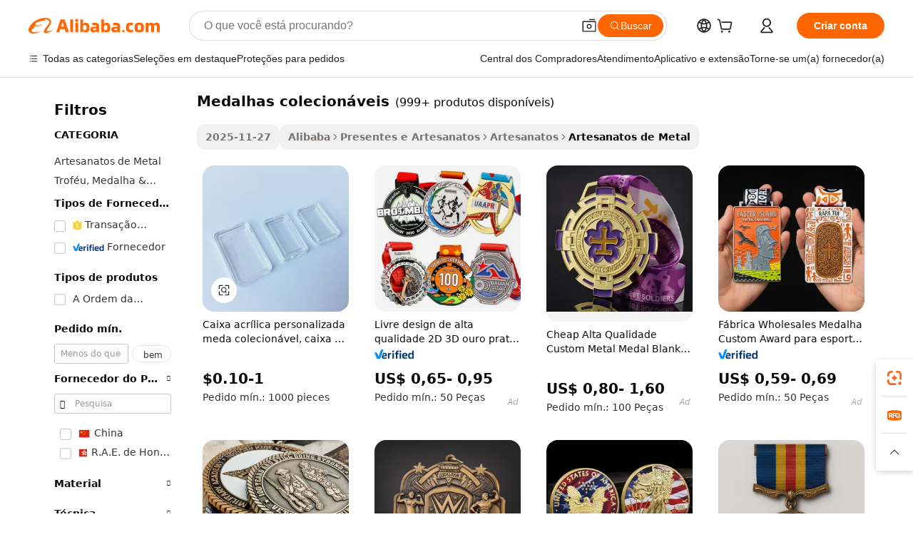

--- FILE ---
content_type: text/html;charset=UTF-8
request_url: https://portuguese.alibaba.com/g/fw/pc/collectible-medals.html
body_size: 176674
content:

<!-- screen_content -->

    <!-- tangram:5410 begin-->
    <!-- tangram:529998 begin-->
    
<!DOCTYPE html>
<html lang="pt" dir="ltr">
  <head>
        <script>
      window.__BB = {
        scene: window.__bb_scene || 'traffic-free-goods'
      };
      window.__BB.BB_CWV_IGNORE = {
          lcp_element: ['#icbu-buyer-pc-top-banner'],
          lcp_url: [],
        };
      window._timing = {}
      window._timing.first_start = Date.now();
      window.needLoginInspiration = Boolean(false);
      // 变量用于标记页面首次可见时间
      let firstVisibleTime = null;
      if (typeof document.hidden !== 'undefined') {
        // 页面首次加载时直接统计
        if (!document.hidden) {
          firstVisibleTime = Date.now();
          window.__BB_timex = 1
        } else {
          // 页面不可见时监听 visibilitychange 事件
          document.addEventListener('visibilitychange', () => {
            if (!document.hidden) {
              firstVisibleTime = Date.now();
              window.__BB_timex = firstVisibleTime - window.performance.timing.navigationStart
              window.__BB.firstVisibleTime = window.__BB_timex
              console.log("Page became visible after "+ window.__BB_timex + " ms");
            }
          }, { once: true });  // 确保只触发一次
        }
      } else {
        console.warn('Page Visibility API is not supported in this browser.');
      }
    </script>
        <meta name="data-spm" content="a2700">
        <meta name="aplus-xplug" content="NONE">
        <meta name="aplus-icbu-disable-umid" content="1">
        <meta name="google-translate-customization" content="9de59014edaf3b99-22e1cf3b5ca21786-g00bb439a5e9e5f8f-f">
    <meta name="yandex-verification" content="25a76ba8e4443bb3" />
    <meta name="msvalidate.01" content="E3FBF0E89B724C30844BF17C59608E8F" />
    <meta name="viewport" content="width=device-width, initial-scale=1.0, maximum-scale=5.0, user-scalable=yes">
        <link rel="preconnect" href="https://s.alicdn.com/" crossorigin>
    <link rel="dns-prefetch" href="https://s.alicdn.com">
                        <link rel="preload" href="https://s.alicdn.com/@g/alilog/??aplus_plugin_icbufront/index.js,mlog/aplus_v2.js" as="script">
        <link rel="preload" href="https://s.alicdn.com/@img/imgextra/i2/O1CN0153JdbU26g4bILVOyC_!!6000000007690-2-tps-418-58.png" as="image">
        <script>
            window.__APLUS_ABRATE__ = {
        perf_group: 'base64cached',
        scene: "traffic-free-goods",
      };
    </script>
    <meta name="aplus-mmstat-timeout" content="15000">
        <meta content="text/html; charset=utf-8" http-equiv="Content-Type">
          <title>Elegância Artesanal: Enriqueça Sua Coleção com Designs Exclusivos medalhas colecionáveis</title>
      <meta name="keywords" content="custom medal,collectible cards,blank medal">
      <meta name="description" content="Encontre designs elegantes de medalhas colecionáveis que podem elevar a elegância interior em qualquer ambiente. Estas peças oferecem tanto potencial para presente quanto para uso pessoal, uma vez que utilizam materiais de alta qualidade que proporcionam excelente durabilidade combinada com um charme irresistível.">
            <meta name="pagetiming-rate" content="9">
      <meta name="pagetiming-resource-rate" content="4">
                    <link rel="canonical" href="https://portuguese.alibaba.com/g/collectible-medals.html">
                              <link rel="alternate" hreflang="fr" href="https://french.alibaba.com/g/collectible-medals.html">
                  <link rel="alternate" hreflang="de" href="https://german.alibaba.com/g/collectible-medals.html">
                  <link rel="alternate" hreflang="pt" href="https://portuguese.alibaba.com/g/collectible-medals.html">
                  <link rel="alternate" hreflang="it" href="https://italian.alibaba.com/g/collectible-medals.html">
                  <link rel="alternate" hreflang="es" href="https://spanish.alibaba.com/g/collectible-medals.html">
                  <link rel="alternate" hreflang="ru" href="https://russian.alibaba.com/g/collectible-medals.html">
                  <link rel="alternate" hreflang="ko" href="https://korean.alibaba.com/g/collectible-medals.html">
                  <link rel="alternate" hreflang="ar" href="https://arabic.alibaba.com/g/collectible-medals.html">
                  <link rel="alternate" hreflang="ja" href="https://japanese.alibaba.com/g/collectible-medals.html">
                  <link rel="alternate" hreflang="tr" href="https://turkish.alibaba.com/g/collectible-medals.html">
                  <link rel="alternate" hreflang="th" href="https://thai.alibaba.com/g/collectible-medals.html">
                  <link rel="alternate" hreflang="vi" href="https://vietnamese.alibaba.com/g/collectible-medals.html">
                  <link rel="alternate" hreflang="nl" href="https://dutch.alibaba.com/g/collectible-medals.html">
                  <link rel="alternate" hreflang="he" href="https://hebrew.alibaba.com/g/collectible-medals.html">
                  <link rel="alternate" hreflang="id" href="https://indonesian.alibaba.com/g/collectible-medals.html">
                  <link rel="alternate" hreflang="hi" href="https://hindi.alibaba.com/g/collectible-medals.html">
                  <link rel="alternate" hreflang="en" href="https://www.alibaba.com/showroom/collectible-medals.html">
                  <link rel="alternate" hreflang="zh" href="https://chinese.alibaba.com/g/collectible-medals.html">
                  <link rel="alternate" hreflang="x-default" href="https://www.alibaba.com/showroom/collectible-medals.html">
                                        <script>
      // Aplus 配置自动打点
      var queue = window.goldlog_queue || (window.goldlog_queue = []);
      var tags = ["button", "a", "div", "span", "i", "svg", "input", "li", "tr"];
      queue.push(
        {
          action: 'goldlog.appendMetaInfo',
          arguments: [
            'aplus-auto-exp',
            [
              {
                logkey: '/sc.ug_msite.new_product_exp',
                cssSelector: '[data-spm-exp]',
                props: ["data-spm-exp"],
              },
              {
                logkey: '/sc.ug_pc.seolist_product_exp',
                cssSelector: '.traffic-card-gallery',
                props: ["data-spm-exp"],
              }
            ]
          ]
        }
      )
      queue.push({
        action: 'goldlog.setMetaInfo',
        arguments: ['aplus-auto-clk', JSON.stringify(tags.map(tag =>({
          "logkey": "/sc.ug_msite.new_product_clk",
          tag,
          "filter": "data-spm-clk",
          "props": ["data-spm-clk"]
        })))],
      });
    </script>
  </head>
  <div id="icbu-header"><div id="the-new-header" data-version="4.4.0" data-tnh-auto-exp="tnh-expose" data-scenes="search-products" style="position: relative;background-color: #fff;border-bottom: 1px solid #ddd;box-sizing: border-box; font-family:Inter,SF Pro Text,Roboto,Helvetica Neue,Helvetica,Tahoma,Arial,PingFang SC,Microsoft YaHei;"><div style="display: flex;align-items:center;height: 72px;min-width: 1200px;max-width: 1580px;margin: 0 auto;padding: 0 40px;box-sizing: border-box;"><img style="height: 29px; width: 209px;" src="https://s.alicdn.com/@img/imgextra/i2/O1CN0153JdbU26g4bILVOyC_!!6000000007690-2-tps-418-58.png" alt="" /></div><div style="min-width: 1200px;max-width: 1580px;margin: 0 auto;overflow: hidden;font-size: 14px;display: flex;justify-content: space-between;padding: 0 40px;box-sizing: border-box;"><div style="display: flex; align-items: center; justify-content: space-between"><div style="position: relative; height: 36px; padding: 0 28px 0 20px">All categories</div><div style="position: relative; height: 36px; padding-right: 28px">Featured selections</div><div style="position: relative; height: 36px">Trade Assurance</div></div><div style="display: flex; align-items: center; justify-content: space-between"><div style="position: relative; height: 36px; padding-right: 28px">Buyer Central</div><div style="position: relative; height: 36px; padding-right: 28px">Help Center</div><div style="position: relative; height: 36px; padding-right: 28px">Get the app</div><div style="position: relative; height: 36px">Become a supplier</div></div></div></div></div></div>
  <body data-spm="7724857" style="min-height: calc(100vh + 1px)"><script 
id="beacon-aplus"   
src="//s.alicdn.com/@g/alilog/??aplus_plugin_icbufront/index.js,mlog/aplus_v2.js"
exparams="aplus=async&userid=&aplus&ali_beacon_id=&ali_apache_id=33%2e3%2e33%2e242%2e1765034350234%2e575601%2e0&ali_apache_track=&ali_apache_tracktmp=&eagleeye_traceid=2101c5c317650343503457125e1317&ip=18%2e117%2e255%2e214&dmtrack_c={ali%5fresin%5ftrace%3dse%5frst%3dnull%7csp%5fviewtype%3dY%7cset%3d3%7cser%3d1007%7cpageId%3dcdb6aa16bc6f4156860df0f53bfc6d3d%7cm%5fpageid%3dnull%7cpvmi%3dc75e835bfccc49a78029a433988b0676%7csek%5fsepd%3dmedalhas%2bcolecion%25C3%25A1veis%7csek%3dcollectible%2bmedals%7cse%5fpn%3d1%7cp4pid%3df2c31c39%2d3c7a%2d44c9%2db0ae%2d187580f7c7d2%7csclkid%3dnull%7cforecast%5fpost%5fcate%3dnull%7cseo%5fnew%5fuser%5fflag%3dfalse%7ccategoryId%3d1716%7cseo%5fsearch%5fmodel%5fupgrade%5fv2%3d2025070801%7cseo%5fmodule%5fcard%5f20240624%3d202406242%7clong%5ftext%5fgoogle%5ftranslate%5fv2%3d2407142%7cseo%5fcontent%5ftd%5fbottom%5ftext%5fupdate%5fkey%3d2025070801%7cseo%5fsearch%5fmodel%5fupgrade%5fv3%3d2025072201%7cdamo%5falt%5freplace%3d2485818%7cseo%5fsearch%5fmodel%5fmulti%5fupgrade%5fv3%3d2025081101%7cwap%5fcross%3d2007659%7cwap%5fimg%5fsearch%3d2025111900%7cwap%5fcs%5faction%3d2005494%7cAPP%5fVisitor%5fActive%3d26700%7cseo%5fshowroom%5fgoods%5fmix%3d2005244%7cseo%5fdefault%5fcached%5flong%5ftext%5ffrom%5fnew%5fkeyword%5fstep%3d2024122502%7cshowroom%5fgeneral%5ftemplate%3d2005292%7cwap%5fcs%5ftext%3dnull%7cstructured%5fdata%3d2025052702%7cseo%5fmulti%5fstyle%5ftext%5fupdate%3d2511181%7cpc%5fnew%5fheader%3dnull%7cseo%5fmeta%5fcate%5ftemplate%5fv1%3d2025042401%7cseo%5fmeta%5ftd%5fsearch%5fkeyword%5fstep%5fv1%3d2025040999%7cshowroom%5fft%5flong%5ftext%5fbaks%3d80802%7cAPP%5fGrowing%5fBuyer%5fHigh%5fIntent%5fActive%3d25488%7cshowroom%5fpc%5fv2019%3d2104%7cAPP%5fProspecting%5fBuyer%3d26712%7ccache%5fcontrol%3dnull%7cAPP%5fChurned%5fCore%5fBuyer%3d25463%7cseo%5fdefault%5fcached%5flong%5ftext%5fstep%3d24110802%7camp%5flighthouse%5fscore%5fimage%3d19657%7cseo%5fft%5ftranslate%5fgemini%3d25012003%7cwap%5fnode%5fssr%3d2015725%7cdataphant%5fopen%3d27030%7clongtext%5fmulti%5fstyle%5fexpand%5frussian%3d2510142%7cseo%5flongtext%5fgoogle%5fdata%5fsection%3d25021702%7cindustry%5fpopular%5ffloor%3dnull%7cwap%5fad%5fgoods%5fproduct%5finterval%3dnull%7cseo%5fgoods%5fbootom%5fwholesale%5flink%3dnull%7cseo%5fkeyword%5faatest%3d1%7cseo%5fmiddle%5fwholesale%5flink%3dnull%7cft%5flong%5ftext%5fenpand%5fstep2%3d121602%7cseo%5fft%5flongtext%5fexpand%5fstep3%3d25012102%7cseo%5fwap%5fheadercard%3d2006288%7cAPP%5fChurned%5fInactive%5fVisitor%3d25497%7cAPP%5fGrowing%5fBuyer%5fHigh%5fIntent%5fInactive%3d25484%7cseo%5fmeta%5ftd%5fmulti%5fkey%3d2025061801%7ctop%5frecommend%5f20250120%3d202501201%7clongtext%5fmulti%5fstyle%5fexpand%5ffrench%5fcopy%3d25091802%7clongtext%5fmulti%5fstyle%5fexpand%5ffrench%5fcopy%5fcopy%3d25092502%7cseo%5ffloor%5fexp%3dnull%7cseo%5fshowroom%5falgo%5flink%3d17764%7cseo%5fmeta%5ftd%5faib%5fgeneral%5fkey%3d2025091900%7ccountry%5findustry%3d202311033%7cpc%5ffree%5fswitchtosearch%3d2020529%7cshowroom%5fft%5flong%5ftext%5fenpand%5fstep1%3d101102%7cseo%5fshowroom%5fnorel%3dnull%7cplp%5fstyle%5f25%5fpc%3d202505222%7cseo%5fggs%5flayer%3d10011%7cquery%5fmutil%5flang%5ftranslate%3d2025060300%7cAPP%5fChurned%5fBuyer%3d25468%7cstream%5frender%5fperf%5fopt%3d2309181%7cwap%5fgoods%3d2007383%7cseo%5fshowroom%5fsimilar%5f20240614%3d202406142%7cchinese%5fopen%3d6307%7cquery%5fgpt%5ftranslate%3d20240820%7cad%5fproduct%5finterval%3dnull%7camp%5fto%5fpwa%3d2007359%7cplp%5faib%5fmulti%5fai%5fmeta%3d20250401%7cwap%5fsupplier%5fcontent%3dnull%7cpc%5ffree%5frefactoring%3d20220315%7cAPP%5fGrowing%5fBuyer%5fInactive%3d25476%7csso%5foem%5ffloor%3dnull%7cseo%5fpc%5fnew%5fview%5f20240807%3d202408072%7cseo%5fbottom%5ftext%5fentity%5fkey%5fcopy%3d2025062400%7cstream%5frender%3d433763%7cseo%5fmodule%5fcard%5f20240424%3d202404241%7cseo%5ftitle%5freplace%5f20191226%3d5841%7clongtext%5fmulti%5fstyle%5fexpand%3d25090802%7cgoogleweblight%3d6516%7clighthouse%5fbase64%3d2005760%7cAPP%5fProspecting%5fBuyer%5fActive%3d26719%7cad%5fgoods%5fproduct%5finterval%3dnull%7cseo%5fbottom%5fdeep%5fextend%5fkw%5fkey%3d2025071101%7clongtext%5fmulti%5fstyle%5fexpand%5fturkish%3d25102801%7cilink%5fuv%3d20240911%7cwap%5flist%5fwakeup%3d2005832%7ctpp%5fcrosslink%5fpc%3d20205311%7cseo%5ftop%5fbooth%3d18501%7cAPP%5fGrowing%5fBuyer%5fLess%5fActive%3d25472%7cseo%5fsearch%5fmodel%5fupgrade%5frank%3d2025092401%7cgoodslayer%3d7977%7cft%5flong%5ftext%5ftranslate%5fexpand%5fstep1%3d24110802%7cseo%5fheaderstyle%5ftraffic%5fkey%5fv1%3d2025072100%7ccrosslink%5fswitch%3d2008141%7cp4p%5foutline%3d20240328%7cseo%5fmeta%5ftd%5faib%5fv2%5fkey%3d2025091801%7crts%5fmulti%3d2008404%7cseo%5fad%5foptimization%5fkey%5fv2%3d2025072300%7cAPP%5fVisitor%5fLess%5fActive%3d26693%7cplp%5fstyle%5f25%3d202505192%7ccdn%5fvm%3d2007368%7cwap%5fad%5fproduct%5finterval%3dnull%7cseo%5fsearch%5fmodel%5fmulti%5fupgrade%5frank%3d2025092401%7cpc%5fcard%5fshare%3d2025081201%7cAPP%5fGrowing%5fBuyer%5fHigh%5fIntent%5fLess%5fActive%3d25480%7cgoods%5ftitle%5fsubstitute%3d9618%7cwap%5fscreen%5fexp%3d2025081400%7creact%5fheader%5ftest%3d202502182%7cpc%5fcs%5fcolor%3dnull%7cshowroom%5fft%5flong%5ftext%5ftest%3d72502%7cone%5ftap%5flogin%5fABTest%3d202308153%7cseo%5fhyh%5fshow%5ftags%3d9867%7cplp%5fstructured%5fdata%3d2508182%7cguide%5fdelete%3d2008526%7cseo%5findustry%5ftemplate%3dnull%7cseo%5fmeta%5ftd%5fmulti%5fes%5fkey%3d2025073101%7cseo%5fshowroom%5fdata%5fmix%3d19888%7csso%5ftop%5franking%5ffloor%3d20031%7cseo%5ftd%5fdeep%5fupgrade%5fkey%5fv3%3d2025081101%7cwap%5fue%5fone%3d2025111401%7cshowroom%5fto%5frts%5flink%3d2008480%7ccountrysearch%5ftest%3dnull%7cseo%5fplp%5fdate%5fv2%3d2025102702%7cshowroom%5flist%5fnew%5farrival%3d2811002%7cchannel%5famp%5fto%5fpwa%3d2008435%7cseo%5fmulti%5fstyles%5flong%5ftext%3d2503172%7cseo%5fmeta%5ftext%5fmutli%5fcate%5ftemplate%5fv1%3d2025080801%7cseo%5fdefault%5fcached%5fmutil%5flong%5ftext%5fstep%3d24110436%7cseo%5faction%5fpoint%5ftype%3d22823%7cseo%5faib%5ftd%5flaunch%5f20240828%5fcopy%3d202408282%7cseo%5fshowroom%5fwholesale%5flink%3dnull%7cseo%5fperf%5fimprove%3d2023999%7cseo%5fwap%5flist%5fbounce%5f01%3d2063%7cseo%5fwap%5flist%5fbounce%5f02%3d2128%7cAPP%5fGrowing%5fBuyer%5fActive%3d25492%7cvideolayer%3dnull%7cvideo%5fplay%3dnull%7cAPP%5fChurned%5fMember%5fInactive%3d25501%7cseo%5fgoogle%5fnew%5fstruct%3d438326%7cicbu%5falgo%5fp4p%5fseo%5fad%3d2025072300%7ctpp%5ftrace%3dseoKeyword%2dseoKeyword%5fv3%2dbase%2dORIGINAL}&pageid=1275ffd62101c37c1765034350&hn=ensearchweb033001195124%2erg%2dus%2deast%2eus44&asid=AQAAAABuSTRp9gunQwAAAACTEO4k9gMUnQ==&treq=&tres=" async>
</script>
            <style>body{background-color:white;}.no-scrollbar.il-sticky.il-top-0.il-max-h-\[100vh\].il-w-\[200px\].il-flex-shrink-0.il-flex-grow-0.il-overflow-y-scroll{background-color:#FFF;padding-left:12px}</style>
                    <!-- tangram:530006 begin-->
<!--  -->
 <style>
   @keyframes il-spin {
     to {
       transform: rotate(360deg);
     }
   }
   @keyframes il-pulse {
     50% {
       opacity: 0.5;
     }
   }
   .traffic-card-gallery {display: flex;position: relative;flex-direction: column;justify-content: flex-start;border-radius: 0.5rem;background-color: #fff;padding: 0.5rem 0.5rem 1rem;overflow: hidden;font-size: 0.75rem;line-height: 1rem;}
   .traffic-card-list {display: flex;position: relative;flex-direction: row;justify-content: flex-start;border-bottom-width: 1px;background-color: #fff;padding: 1rem;height: 292px;overflow: hidden;font-size: 0.75rem;line-height: 1rem;}
   .product-price {
     b {
       font-size: 22px;
     }
   }
   .skel-loading {
       animation: il-pulse 2s cubic-bezier(0.4, 0, 0.6, 1) infinite;background-color: hsl(60, 4.8%, 95.9%);
   }
 </style>
<div id="first-cached-card">
  <div style="box-sizing:border-box;display: flex;position: absolute;left: 0;right: 0;margin: 0 auto;z-index: 1;min-width: 1200px;max-width: 1580px;padding: 0.75rem 3.25rem 0;pointer-events: none;">
    <!--页面左侧区域-->
    <div style="width: 200px;padding-top: 1rem;padding-left:12px; background-color: #fff;border-radius: 0.25rem">
      <div class="skel-loading" style="height: 1.5rem;width: 50%;border-radius: 0.25rem;"></div>
      <div style="margin-top: 1rem;margin-bottom: 1rem;">
        <div class="skel-loading" style="height: 1rem;width: calc(100% * 5 / 6);"></div>
        <div
          class="skel-loading"
          style="margin-top: 1rem;height: 1rem;width: calc(100% * 8 / 12);"
        ></div>
        <div class="skel-loading" style="margin-top: 1rem;height: 1rem;width: 75%;"></div>
        <div
          class="skel-loading"
          style="margin-top: 1rem;height: 1rem;width: calc(100% * 7 / 12);"
        ></div>
      </div>
      <div class="skel-loading" style="height: 1.5rem;width: 50%;border-radius: 0.25rem;"></div>
      <div style="margin-top: 1rem;margin-bottom: 1rem;">
        <div class="skel-loading" style="height: 1rem;width: calc(100% * 5 / 6);"></div>
        <div
          class="skel-loading"
          style="margin-top: 1rem;height: 1rem;width: calc(100% * 8 / 12);"
        ></div>
        <div class="skel-loading" style="margin-top: 1rem;height: 1rem;width: 75%;"></div>
        <div
          class="skel-loading"
          style="margin-top: 1rem;height: 1rem;width: calc(100% * 7 / 12);"
        ></div>
      </div>
      <div class="skel-loading" style="height: 1.5rem;width: 50%;border-radius: 0.25rem;"></div>
      <div style="margin-top: 1rem;margin-bottom: 1rem;">
        <div class="skel-loading" style="height: 1rem;width: calc(100% * 5 / 6);"></div>
        <div
          class="skel-loading"
          style="margin-top: 1rem;height: 1rem;width: calc(100% * 8 / 12);"
        ></div>
        <div class="skel-loading" style="margin-top: 1rem;height: 1rem;width: 75%;"></div>
        <div
          class="skel-loading"
          style="margin-top: 1rem;height: 1rem;width: calc(100% * 7 / 12);"
        ></div>
      </div>
      <div class="skel-loading" style="height: 1.5rem;width: 50%;border-radius: 0.25rem;"></div>
      <div style="margin-top: 1rem;margin-bottom: 1rem;">
        <div class="skel-loading" style="height: 1rem;width: calc(100% * 5 / 6);"></div>
        <div
          class="skel-loading"
          style="margin-top: 1rem;height: 1rem;width: calc(100% * 8 / 12);"
        ></div>
        <div class="skel-loading" style="margin-top: 1rem;height: 1rem;width: 75%;"></div>
        <div
          class="skel-loading"
          style="margin-top: 1rem;height: 1rem;width: calc(100% * 7 / 12);"
        ></div>
      </div>
      <div class="skel-loading" style="height: 1.5rem;width: 50%;border-radius: 0.25rem;"></div>
      <div style="margin-top: 1rem;margin-bottom: 1rem;">
        <div class="skel-loading" style="height: 1rem;width: calc(100% * 5 / 6);"></div>
        <div
          class="skel-loading"
          style="margin-top: 1rem;height: 1rem;width: calc(100% * 8 / 12);"
        ></div>
        <div class="skel-loading" style="margin-top: 1rem;height: 1rem;width: 75%;"></div>
        <div
          class="skel-loading"
          style="margin-top: 1rem;height: 1rem;width: calc(100% * 7 / 12);"
        ></div>
      </div>
      <div class="skel-loading" style="height: 1.5rem;width: 50%;border-radius: 0.25rem;"></div>
      <div style="margin-top: 1rem;margin-bottom: 1rem;">
        <div class="skel-loading" style="height: 1rem;width: calc(100% * 5 / 6);"></div>
        <div
          class="skel-loading"
          style="margin-top: 1rem;height: 1rem;width: calc(100% * 8 / 12);"
        ></div>
        <div class="skel-loading" style="margin-top: 1rem;height: 1rem;width: 75%;"></div>
        <div
          class="skel-loading"
          style="margin-top: 1rem;height: 1rem;width: calc(100% * 7 / 12);"
        ></div>
      </div>
    </div>
    <!--页面主体区域-->
    <div style="flex: 1 1 0%; overflow: hidden;padding: 0.5rem 0.5rem 0.5rem 1.5rem">
      <div style="height: 1.25rem;margin-bottom: 1rem;"></div>
      <!-- keywords -->
      <div style="margin-bottom: 1rem;height: 1.75rem;font-weight: 700;font-size: 1.25rem;line-height: 1.75rem;"></div>
      <!-- longtext -->
            <div style="width: calc(25% - 0.9rem);pointer-events: auto">
        <div class="traffic-card-gallery">
          <!-- ProductImage -->
          <a href="//www.alibaba.com/product-detail/Customized-Clear-Collectible-Medal-Slab-Case_1600487374229.html?from=SEO" target="_blank" style="position: relative;margin-bottom: 0.5rem;aspect-ratio: 1;overflow: hidden;border-radius: 0.5rem;">
            <div style="display: flex; overflow: hidden">
              <div style="position: relative;margin: 0;width: 100%;min-width: 0;flex-shrink: 0;flex-grow: 0;flex-basis: 100%;padding: 0;">
                <img style="position: relative; aspect-ratio: 1; width: 100%" src="[data-uri]" loading="eager" />
                <div style="position: absolute;left: 0;bottom: 0;right: 0;top: 0;background-color: #000;opacity: 0.05;"></div>
              </div>
            </div>
          </a>
          <div style="display: flex;flex: 1 1 0%;flex-direction: column;justify-content: space-between;">
            <div>
              <a class="skel-loading" style="margin-top: 0.5rem;display:inline-block;width:100%;height:1rem;" href="//www.alibaba.com/product-detail/Customized-Clear-Collectible-Medal-Slab-Case_1600487374229.html" target="_blank"></a>
              <a class="skel-loading" style="margin-top: 0.125rem;display:inline-block;width:100%;height:1rem;" href="//www.alibaba.com/product-detail/Customized-Clear-Collectible-Medal-Slab-Case_1600487374229.html" target="_blank"></a>
              <div class="skel-loading" style="margin-top: 0.25rem;height:1.625rem;width:75%"></div>
              <div class="skel-loading" style="margin-top: 0.5rem;height: 1rem;width:50%"></div>
              <div class="skel-loading" style="margin-top:0.25rem;height:1rem;width:25%"></div>
            </div>
          </div>

        </div>
      </div>

    </div>
  </div>
</div>
<!-- tangram:530006 end-->
            <style>
.component-left-filter-callback{display:flex;position:relative;margin-top:10px;height:1200px}.component-left-filter-callback img{width:200px}.component-left-filter-callback i{position:absolute;top:5%;left:50%}.related-search-wrapper{padding:.5rem;--tw-bg-opacity: 1;background-color:#fff;background-color:rgba(255,255,255,var(--tw-bg-opacity, 1));border-width:1px;border-color:var(--input)}.related-search-wrapper .related-search-box{margin:12px 16px}.related-search-wrapper .related-search-box .related-search-title{display:inline;float:start;color:#666;word-wrap:break-word;margin-right:12px;width:13%}.related-search-wrapper .related-search-box .related-search-content{display:flex;flex-wrap:wrap}.related-search-wrapper .related-search-box .related-search-content .related-search-link{margin-right:12px;width:23%;overflow:hidden;color:#666;text-overflow:ellipsis;white-space:nowrap}.product-title img{margin-right:.5rem;display:inline-block;height:1rem;vertical-align:sub}.product-price b{font-size:22px}.similar-icon{position:absolute;bottom:12px;z-index:2;right:12px}.rfq-card{display:inline-block;position:relative;box-sizing:border-box;margin-bottom:36px}.rfq-card .rfq-card-content{display:flex;position:relative;flex-direction:column;align-items:flex-start;background-size:cover;background-color:#fff;padding:12px;width:100%;height:100%}.rfq-card .rfq-card-content .rfq-card-icon{margin-top:50px}.rfq-card .rfq-card-content .rfq-card-icon img{width:45px}.rfq-card .rfq-card-content .rfq-card-top-title{margin-top:14px;color:#222;font-weight:400;font-size:16px}.rfq-card .rfq-card-content .rfq-card-title{margin-top:24px;color:#333;font-weight:800;font-size:20px}.rfq-card .rfq-card-content .rfq-card-input-box{margin-top:24px;width:100%}.rfq-card .rfq-card-content .rfq-card-input-box textarea{box-sizing:border-box;border:1px solid #ddd;border-radius:4px;background-color:#fff;padding:9px 12px;width:100%;height:88px;resize:none;color:#666;font-weight:400;font-size:13px;font-family:inherit}.rfq-card .rfq-card-content .rfq-card-button{margin-top:24px;border:1px solid #666;border-radius:16px;background-color:#fff;width:67%;color:#000;font-weight:700;font-size:14px;line-height:30px;text-align:center}[data-modulename^=ProductList-] div{contain-intrinsic-size:auto 500px}.traffic-card-gallery:hover{--tw-shadow: 0px 2px 6px 2px rgba(0,0,0,.12157);--tw-shadow-colored: 0px 2px 6px 2px var(--tw-shadow-color);box-shadow:0 0 #0000,0 0 #0000,0 2px 6px 2px #0000001f;box-shadow:var(--tw-ring-offset-shadow, 0 0 rgba(0,0,0,0)),var(--tw-ring-shadow, 0 0 rgba(0,0,0,0)),var(--tw-shadow);z-index:10}.traffic-card-gallery{position:relative;display:flex;flex-direction:column;justify-content:flex-start;overflow:hidden;border-radius:.75rem;--tw-bg-opacity: 1;background-color:#fff;background-color:rgba(255,255,255,var(--tw-bg-opacity, 1));padding:.5rem;font-size:.75rem;line-height:1rem}.traffic-card-list{position:relative;display:flex;height:292px;flex-direction:row;justify-content:flex-start;overflow:hidden;border-bottom-width:1px;--tw-bg-opacity: 1;background-color:#fff;background-color:rgba(255,255,255,var(--tw-bg-opacity, 1));padding:1rem;font-size:.75rem;line-height:1rem}.traffic-card-g-industry:hover{--tw-shadow: 0 0 10px rgba(0,0,0,.1);--tw-shadow-colored: 0 0 10px var(--tw-shadow-color);box-shadow:0 0 #0000,0 0 #0000,0 0 10px #0000001a;box-shadow:var(--tw-ring-offset-shadow, 0 0 rgba(0,0,0,0)),var(--tw-ring-shadow, 0 0 rgba(0,0,0,0)),var(--tw-shadow)}.traffic-card-g-industry{position:relative;border-radius:var(--radius);--tw-bg-opacity: 1;background-color:#fff;background-color:rgba(255,255,255,var(--tw-bg-opacity, 1));padding:1.25rem .75rem .75rem;font-size:.875rem;line-height:1.25rem}.module-filter-section-wrapper{max-height:none!important;overflow-x:hidden}*,:before,:after{--tw-border-spacing-x: 0;--tw-border-spacing-y: 0;--tw-translate-x: 0;--tw-translate-y: 0;--tw-rotate: 0;--tw-skew-x: 0;--tw-skew-y: 0;--tw-scale-x: 1;--tw-scale-y: 1;--tw-pan-x: ;--tw-pan-y: ;--tw-pinch-zoom: ;--tw-scroll-snap-strictness: proximity;--tw-gradient-from-position: ;--tw-gradient-via-position: ;--tw-gradient-to-position: ;--tw-ordinal: ;--tw-slashed-zero: ;--tw-numeric-figure: ;--tw-numeric-spacing: ;--tw-numeric-fraction: ;--tw-ring-inset: ;--tw-ring-offset-width: 0px;--tw-ring-offset-color: #fff;--tw-ring-color: rgba(59, 130, 246, .5);--tw-ring-offset-shadow: 0 0 rgba(0,0,0,0);--tw-ring-shadow: 0 0 rgba(0,0,0,0);--tw-shadow: 0 0 rgba(0,0,0,0);--tw-shadow-colored: 0 0 rgba(0,0,0,0);--tw-blur: ;--tw-brightness: ;--tw-contrast: ;--tw-grayscale: ;--tw-hue-rotate: ;--tw-invert: ;--tw-saturate: ;--tw-sepia: ;--tw-drop-shadow: ;--tw-backdrop-blur: ;--tw-backdrop-brightness: ;--tw-backdrop-contrast: ;--tw-backdrop-grayscale: ;--tw-backdrop-hue-rotate: ;--tw-backdrop-invert: ;--tw-backdrop-opacity: ;--tw-backdrop-saturate: ;--tw-backdrop-sepia: ;--tw-contain-size: ;--tw-contain-layout: ;--tw-contain-paint: ;--tw-contain-style: }::backdrop{--tw-border-spacing-x: 0;--tw-border-spacing-y: 0;--tw-translate-x: 0;--tw-translate-y: 0;--tw-rotate: 0;--tw-skew-x: 0;--tw-skew-y: 0;--tw-scale-x: 1;--tw-scale-y: 1;--tw-pan-x: ;--tw-pan-y: ;--tw-pinch-zoom: ;--tw-scroll-snap-strictness: proximity;--tw-gradient-from-position: ;--tw-gradient-via-position: ;--tw-gradient-to-position: ;--tw-ordinal: ;--tw-slashed-zero: ;--tw-numeric-figure: ;--tw-numeric-spacing: ;--tw-numeric-fraction: ;--tw-ring-inset: ;--tw-ring-offset-width: 0px;--tw-ring-offset-color: #fff;--tw-ring-color: rgba(59, 130, 246, .5);--tw-ring-offset-shadow: 0 0 rgba(0,0,0,0);--tw-ring-shadow: 0 0 rgba(0,0,0,0);--tw-shadow: 0 0 rgba(0,0,0,0);--tw-shadow-colored: 0 0 rgba(0,0,0,0);--tw-blur: ;--tw-brightness: ;--tw-contrast: ;--tw-grayscale: ;--tw-hue-rotate: ;--tw-invert: ;--tw-saturate: ;--tw-sepia: ;--tw-drop-shadow: ;--tw-backdrop-blur: ;--tw-backdrop-brightness: ;--tw-backdrop-contrast: ;--tw-backdrop-grayscale: ;--tw-backdrop-hue-rotate: ;--tw-backdrop-invert: ;--tw-backdrop-opacity: ;--tw-backdrop-saturate: ;--tw-backdrop-sepia: ;--tw-contain-size: ;--tw-contain-layout: ;--tw-contain-paint: ;--tw-contain-style: }*,:before,:after{box-sizing:border-box;border-width:0;border-style:solid;border-color:#e5e7eb}:before,:after{--tw-content: ""}html,:host{line-height:1.5;-webkit-text-size-adjust:100%;-moz-tab-size:4;-o-tab-size:4;tab-size:4;font-family:ui-sans-serif,system-ui,-apple-system,Segoe UI,Roboto,Ubuntu,Cantarell,Noto Sans,sans-serif,"Apple Color Emoji","Segoe UI Emoji",Segoe UI Symbol,"Noto Color Emoji";font-feature-settings:normal;font-variation-settings:normal;-webkit-tap-highlight-color:transparent}body{margin:0;line-height:inherit}hr{height:0;color:inherit;border-top-width:1px}abbr:where([title]){text-decoration:underline;-webkit-text-decoration:underline dotted;text-decoration:underline dotted}h1,h2,h3,h4,h5,h6{font-size:inherit;font-weight:inherit}a{color:inherit;text-decoration:inherit}b,strong{font-weight:bolder}code,kbd,samp,pre{font-family:ui-monospace,SFMono-Regular,Menlo,Monaco,Consolas,Liberation Mono,Courier New,monospace;font-feature-settings:normal;font-variation-settings:normal;font-size:1em}small{font-size:80%}sub,sup{font-size:75%;line-height:0;position:relative;vertical-align:baseline}sub{bottom:-.25em}sup{top:-.5em}table{text-indent:0;border-color:inherit;border-collapse:collapse}button,input,optgroup,select,textarea{font-family:inherit;font-feature-settings:inherit;font-variation-settings:inherit;font-size:100%;font-weight:inherit;line-height:inherit;letter-spacing:inherit;color:inherit;margin:0;padding:0}button,select{text-transform:none}button,input:where([type=button]),input:where([type=reset]),input:where([type=submit]){-webkit-appearance:button;background-color:transparent;background-image:none}:-moz-focusring{outline:auto}:-moz-ui-invalid{box-shadow:none}progress{vertical-align:baseline}::-webkit-inner-spin-button,::-webkit-outer-spin-button{height:auto}[type=search]{-webkit-appearance:textfield;outline-offset:-2px}::-webkit-search-decoration{-webkit-appearance:none}::-webkit-file-upload-button{-webkit-appearance:button;font:inherit}summary{display:list-item}blockquote,dl,dd,h1,h2,h3,h4,h5,h6,hr,figure,p,pre{margin:0}fieldset{margin:0;padding:0}legend{padding:0}ol,ul,menu{list-style:none;margin:0;padding:0}dialog{padding:0}textarea{resize:vertical}input::-moz-placeholder,textarea::-moz-placeholder{opacity:1;color:#9ca3af}input::placeholder,textarea::placeholder{opacity:1;color:#9ca3af}button,[role=button]{cursor:pointer}:disabled{cursor:default}img,svg,video,canvas,audio,iframe,embed,object{display:block;vertical-align:middle}img,video{max-width:100%;height:auto}[hidden]:where(:not([hidden=until-found])){display:none}:root{--background: hsl(0, 0%, 100%);--foreground: hsl(20, 14.3%, 4.1%);--card: hsl(0, 0%, 100%);--card-foreground: hsl(20, 14.3%, 4.1%);--popover: hsl(0, 0%, 100%);--popover-foreground: hsl(20, 14.3%, 4.1%);--primary: hsl(24, 100%, 50%);--primary-foreground: hsl(60, 9.1%, 97.8%);--secondary: hsl(60, 4.8%, 95.9%);--secondary-foreground: #333;--muted: hsl(60, 4.8%, 95.9%);--muted-foreground: hsl(25, 5.3%, 44.7%);--accent: hsl(60, 4.8%, 95.9%);--accent-foreground: hsl(24, 9.8%, 10%);--destructive: hsl(0, 84.2%, 60.2%);--destructive-foreground: hsl(60, 9.1%, 97.8%);--border: hsl(20, 5.9%, 90%);--input: hsl(20, 5.9%, 90%);--ring: hsl(24.6, 95%, 53.1%);--radius: 1rem}.dark{--background: hsl(20, 14.3%, 4.1%);--foreground: hsl(60, 9.1%, 97.8%);--card: hsl(20, 14.3%, 4.1%);--card-foreground: hsl(60, 9.1%, 97.8%);--popover: hsl(20, 14.3%, 4.1%);--popover-foreground: hsl(60, 9.1%, 97.8%);--primary: hsl(20.5, 90.2%, 48.2%);--primary-foreground: hsl(60, 9.1%, 97.8%);--secondary: hsl(12, 6.5%, 15.1%);--secondary-foreground: hsl(60, 9.1%, 97.8%);--muted: hsl(12, 6.5%, 15.1%);--muted-foreground: hsl(24, 5.4%, 63.9%);--accent: hsl(12, 6.5%, 15.1%);--accent-foreground: hsl(60, 9.1%, 97.8%);--destructive: hsl(0, 72.2%, 50.6%);--destructive-foreground: hsl(60, 9.1%, 97.8%);--border: hsl(12, 6.5%, 15.1%);--input: hsl(12, 6.5%, 15.1%);--ring: hsl(20.5, 90.2%, 48.2%)}*{border-color:#e7e5e4;border-color:var(--border)}body{background-color:#fff;background-color:var(--background);color:#0c0a09;color:var(--foreground)}.il-sr-only{position:absolute;width:1px;height:1px;padding:0;margin:-1px;overflow:hidden;clip:rect(0,0,0,0);white-space:nowrap;border-width:0}.il-invisible{visibility:hidden}.il-fixed{position:fixed}.il-absolute{position:absolute}.il-relative{position:relative}.il-sticky{position:sticky}.il-inset-0{inset:0}.il--bottom-12{bottom:-3rem}.il--top-12{top:-3rem}.il-bottom-0{bottom:0}.il-bottom-2{bottom:.5rem}.il-bottom-3{bottom:.75rem}.il-bottom-4{bottom:1rem}.il-end-0{right:0}.il-end-2{right:.5rem}.il-end-3{right:.75rem}.il-end-4{right:1rem}.il-left-0{left:0}.il-left-3{left:.75rem}.il-right-0{right:0}.il-right-2{right:.5rem}.il-right-3{right:.75rem}.il-start-0{left:0}.il-start-1\/2{left:50%}.il-start-2{left:.5rem}.il-start-3{left:.75rem}.il-start-\[50\%\]{left:50%}.il-top-0{top:0}.il-top-1\/2{top:50%}.il-top-16{top:4rem}.il-top-4{top:1rem}.il-top-\[50\%\]{top:50%}.il-z-10{z-index:10}.il-z-50{z-index:50}.il-z-\[9999\]{z-index:9999}.il-col-span-4{grid-column:span 4 / span 4}.il-m-0{margin:0}.il-m-3{margin:.75rem}.il-m-auto{margin:auto}.il-mx-auto{margin-left:auto;margin-right:auto}.il-my-3{margin-top:.75rem;margin-bottom:.75rem}.il-my-5{margin-top:1.25rem;margin-bottom:1.25rem}.il-my-auto{margin-top:auto;margin-bottom:auto}.\!il-mb-4{margin-bottom:1rem!important}.il--mt-4{margin-top:-1rem}.il-mb-0{margin-bottom:0}.il-mb-1{margin-bottom:.25rem}.il-mb-2{margin-bottom:.5rem}.il-mb-3{margin-bottom:.75rem}.il-mb-4{margin-bottom:1rem}.il-mb-5{margin-bottom:1.25rem}.il-mb-6{margin-bottom:1.5rem}.il-mb-8{margin-bottom:2rem}.il-mb-\[-0\.75rem\]{margin-bottom:-.75rem}.il-mb-\[0\.125rem\]{margin-bottom:.125rem}.il-me-1{margin-right:.25rem}.il-me-2{margin-right:.5rem}.il-me-3{margin-right:.75rem}.il-me-auto{margin-right:auto}.il-mr-1{margin-right:.25rem}.il-mr-2{margin-right:.5rem}.il-ms-1{margin-left:.25rem}.il-ms-4{margin-left:1rem}.il-ms-5{margin-left:1.25rem}.il-ms-8{margin-left:2rem}.il-ms-\[\.375rem\]{margin-left:.375rem}.il-ms-auto{margin-left:auto}.il-mt-0{margin-top:0}.il-mt-0\.5{margin-top:.125rem}.il-mt-1{margin-top:.25rem}.il-mt-2{margin-top:.5rem}.il-mt-3{margin-top:.75rem}.il-mt-4{margin-top:1rem}.il-mt-6{margin-top:1.5rem}.il-line-clamp-1{overflow:hidden;display:-webkit-box;-webkit-box-orient:vertical;-webkit-line-clamp:1}.il-line-clamp-2{overflow:hidden;display:-webkit-box;-webkit-box-orient:vertical;-webkit-line-clamp:2}.il-line-clamp-6{overflow:hidden;display:-webkit-box;-webkit-box-orient:vertical;-webkit-line-clamp:6}.il-inline-block{display:inline-block}.il-inline{display:inline}.il-flex{display:flex}.il-inline-flex{display:inline-flex}.il-grid{display:grid}.il-aspect-square{aspect-ratio:1 / 1}.il-size-5{width:1.25rem;height:1.25rem}.il-h-1{height:.25rem}.il-h-10{height:2.5rem}.il-h-11{height:2.75rem}.il-h-20{height:5rem}.il-h-24{height:6rem}.il-h-3\.5{height:.875rem}.il-h-4{height:1rem}.il-h-40{height:10rem}.il-h-6{height:1.5rem}.il-h-8{height:2rem}.il-h-9{height:2.25rem}.il-h-\[150px\]{height:150px}.il-h-\[152px\]{height:152px}.il-h-\[18\.25rem\]{height:18.25rem}.il-h-\[292px\]{height:292px}.il-h-\[600px\]{height:600px}.il-h-auto{height:auto}.il-h-fit{height:-moz-fit-content;height:fit-content}.il-h-full{height:100%}.il-h-screen{height:100vh}.il-max-h-\[100vh\]{max-height:100vh}.il-w-1\/2{width:50%}.il-w-10{width:2.5rem}.il-w-10\/12{width:83.333333%}.il-w-4{width:1rem}.il-w-6{width:1.5rem}.il-w-64{width:16rem}.il-w-7\/12{width:58.333333%}.il-w-72{width:18rem}.il-w-8{width:2rem}.il-w-8\/12{width:66.666667%}.il-w-9{width:2.25rem}.il-w-9\/12{width:75%}.il-w-\[200px\]{width:200px}.il-w-\[84px\]{width:84px}.il-w-fit{width:-moz-fit-content;width:fit-content}.il-w-full{width:100%}.il-w-screen{width:100vw}.il-min-w-0{min-width:0px}.il-min-w-3{min-width:.75rem}.il-min-w-\[1200px\]{min-width:1200px}.il-max-w-\[1000px\]{max-width:1000px}.il-max-w-\[1580px\]{max-width:1580px}.il-max-w-full{max-width:100%}.il-max-w-lg{max-width:32rem}.il-flex-1{flex:1 1 0%}.il-flex-shrink-0,.il-shrink-0{flex-shrink:0}.il-flex-grow-0,.il-grow-0{flex-grow:0}.il-basis-24{flex-basis:6rem}.il-basis-full{flex-basis:100%}.il-origin-\[--radix-tooltip-content-transform-origin\]{transform-origin:var(--radix-tooltip-content-transform-origin)}.il--translate-x-1\/2{--tw-translate-x: -50%;transform:translate(-50%,var(--tw-translate-y)) rotate(var(--tw-rotate)) skew(var(--tw-skew-x)) skewY(var(--tw-skew-y)) scaleX(var(--tw-scale-x)) scaleY(var(--tw-scale-y));transform:translate(var(--tw-translate-x),var(--tw-translate-y)) rotate(var(--tw-rotate)) skew(var(--tw-skew-x)) skewY(var(--tw-skew-y)) scaleX(var(--tw-scale-x)) scaleY(var(--tw-scale-y))}.il--translate-y-1\/2{--tw-translate-y: -50%;transform:translate(var(--tw-translate-x),-50%) rotate(var(--tw-rotate)) skew(var(--tw-skew-x)) skewY(var(--tw-skew-y)) scaleX(var(--tw-scale-x)) scaleY(var(--tw-scale-y));transform:translate(var(--tw-translate-x),var(--tw-translate-y)) rotate(var(--tw-rotate)) skew(var(--tw-skew-x)) skewY(var(--tw-skew-y)) scaleX(var(--tw-scale-x)) scaleY(var(--tw-scale-y))}.il-translate-x-\[-50\%\]{--tw-translate-x: -50%;transform:translate(-50%,var(--tw-translate-y)) rotate(var(--tw-rotate)) skew(var(--tw-skew-x)) skewY(var(--tw-skew-y)) scaleX(var(--tw-scale-x)) scaleY(var(--tw-scale-y));transform:translate(var(--tw-translate-x),var(--tw-translate-y)) rotate(var(--tw-rotate)) skew(var(--tw-skew-x)) skewY(var(--tw-skew-y)) scaleX(var(--tw-scale-x)) scaleY(var(--tw-scale-y))}.il-translate-y-\[-50\%\]{--tw-translate-y: -50%;transform:translate(var(--tw-translate-x),-50%) rotate(var(--tw-rotate)) skew(var(--tw-skew-x)) skewY(var(--tw-skew-y)) scaleX(var(--tw-scale-x)) scaleY(var(--tw-scale-y));transform:translate(var(--tw-translate-x),var(--tw-translate-y)) rotate(var(--tw-rotate)) skew(var(--tw-skew-x)) skewY(var(--tw-skew-y)) scaleX(var(--tw-scale-x)) scaleY(var(--tw-scale-y))}.il-rotate-90{--tw-rotate: 90deg;transform:translate(var(--tw-translate-x),var(--tw-translate-y)) rotate(90deg) skew(var(--tw-skew-x)) skewY(var(--tw-skew-y)) scaleX(var(--tw-scale-x)) scaleY(var(--tw-scale-y));transform:translate(var(--tw-translate-x),var(--tw-translate-y)) rotate(var(--tw-rotate)) skew(var(--tw-skew-x)) skewY(var(--tw-skew-y)) scaleX(var(--tw-scale-x)) scaleY(var(--tw-scale-y))}@keyframes il-pulse{50%{opacity:.5}}.il-animate-pulse{animation:il-pulse 2s cubic-bezier(.4,0,.6,1) infinite}@keyframes il-spin{to{transform:rotate(360deg)}}.il-animate-spin{animation:il-spin 1s linear infinite}.il-cursor-pointer{cursor:pointer}.il-list-disc{list-style-type:disc}.il-grid-cols-2{grid-template-columns:repeat(2,minmax(0,1fr))}.il-grid-cols-4{grid-template-columns:repeat(4,minmax(0,1fr))}.il-flex-row{flex-direction:row}.il-flex-col{flex-direction:column}.il-flex-col-reverse{flex-direction:column-reverse}.il-flex-wrap{flex-wrap:wrap}.il-flex-nowrap{flex-wrap:nowrap}.il-items-start{align-items:flex-start}.il-items-center{align-items:center}.il-items-baseline{align-items:baseline}.il-justify-start{justify-content:flex-start}.il-justify-end{justify-content:flex-end}.il-justify-center{justify-content:center}.il-justify-between{justify-content:space-between}.il-gap-1{gap:.25rem}.il-gap-1\.5{gap:.375rem}.il-gap-10{gap:2.5rem}.il-gap-2{gap:.5rem}.il-gap-3{gap:.75rem}.il-gap-4{gap:1rem}.il-gap-8{gap:2rem}.il-gap-\[\.0938rem\]{gap:.0938rem}.il-gap-\[\.375rem\]{gap:.375rem}.il-gap-\[0\.125rem\]{gap:.125rem}.\!il-gap-x-5{-moz-column-gap:1.25rem!important;column-gap:1.25rem!important}.\!il-gap-y-5{row-gap:1.25rem!important}.il-space-y-1\.5>:not([hidden])~:not([hidden]){--tw-space-y-reverse: 0;margin-top:calc(.375rem * (1 - var(--tw-space-y-reverse)));margin-top:.375rem;margin-top:calc(.375rem * calc(1 - var(--tw-space-y-reverse)));margin-bottom:0rem;margin-bottom:calc(.375rem * var(--tw-space-y-reverse))}.il-space-y-4>:not([hidden])~:not([hidden]){--tw-space-y-reverse: 0;margin-top:calc(1rem * (1 - var(--tw-space-y-reverse)));margin-top:1rem;margin-top:calc(1rem * calc(1 - var(--tw-space-y-reverse)));margin-bottom:0rem;margin-bottom:calc(1rem * var(--tw-space-y-reverse))}.il-overflow-hidden{overflow:hidden}.il-overflow-y-auto{overflow-y:auto}.il-overflow-y-scroll{overflow-y:scroll}.il-truncate{overflow:hidden;text-overflow:ellipsis;white-space:nowrap}.il-text-ellipsis{text-overflow:ellipsis}.il-whitespace-normal{white-space:normal}.il-whitespace-nowrap{white-space:nowrap}.il-break-normal{word-wrap:normal;word-break:normal}.il-break-words{word-wrap:break-word}.il-break-all{word-break:break-all}.il-rounded{border-radius:.25rem}.il-rounded-2xl{border-radius:1rem}.il-rounded-\[0\.5rem\]{border-radius:.5rem}.il-rounded-\[1\.25rem\]{border-radius:1.25rem}.il-rounded-full{border-radius:9999px}.il-rounded-lg{border-radius:1rem;border-radius:var(--radius)}.il-rounded-md{border-radius:calc(1rem - 2px);border-radius:calc(var(--radius) - 2px)}.il-rounded-sm{border-radius:calc(1rem - 4px);border-radius:calc(var(--radius) - 4px)}.il-rounded-xl{border-radius:.75rem}.il-border,.il-border-\[1px\]{border-width:1px}.il-border-b,.il-border-b-\[1px\]{border-bottom-width:1px}.il-border-solid{border-style:solid}.il-border-none{border-style:none}.il-border-\[\#222\]{--tw-border-opacity: 1;border-color:#222;border-color:rgba(34,34,34,var(--tw-border-opacity, 1))}.il-border-\[\#DDD\]{--tw-border-opacity: 1;border-color:#ddd;border-color:rgba(221,221,221,var(--tw-border-opacity, 1))}.il-border-foreground{border-color:#0c0a09;border-color:var(--foreground)}.il-border-input{border-color:#e7e5e4;border-color:var(--input)}.il-bg-\[\#F8F8F8\]{--tw-bg-opacity: 1;background-color:#f8f8f8;background-color:rgba(248,248,248,var(--tw-bg-opacity, 1))}.il-bg-\[\#d9d9d963\]{background-color:#d9d9d963}.il-bg-accent{background-color:#f5f5f4;background-color:var(--accent)}.il-bg-background{background-color:#fff;background-color:var(--background)}.il-bg-black{--tw-bg-opacity: 1;background-color:#000;background-color:rgba(0,0,0,var(--tw-bg-opacity, 1))}.il-bg-black\/80{background-color:#000c}.il-bg-destructive{background-color:#ef4444;background-color:var(--destructive)}.il-bg-gray-300{--tw-bg-opacity: 1;background-color:#d1d5db;background-color:rgba(209,213,219,var(--tw-bg-opacity, 1))}.il-bg-muted{background-color:#f5f5f4;background-color:var(--muted)}.il-bg-orange-500{--tw-bg-opacity: 1;background-color:#f97316;background-color:rgba(249,115,22,var(--tw-bg-opacity, 1))}.il-bg-popover{background-color:#fff;background-color:var(--popover)}.il-bg-primary{background-color:#f60;background-color:var(--primary)}.il-bg-secondary{background-color:#f5f5f4;background-color:var(--secondary)}.il-bg-transparent{background-color:transparent}.il-bg-white{--tw-bg-opacity: 1;background-color:#fff;background-color:rgba(255,255,255,var(--tw-bg-opacity, 1))}.il-bg-opacity-80{--tw-bg-opacity: .8}.il-bg-cover{background-size:cover}.il-bg-no-repeat{background-repeat:no-repeat}.il-fill-black{fill:#000}.il-object-cover{-o-object-fit:cover;object-fit:cover}.il-p-0{padding:0}.il-p-1{padding:.25rem}.il-p-2{padding:.5rem}.il-p-3{padding:.75rem}.il-p-4{padding:1rem}.il-p-5{padding:1.25rem}.il-p-6{padding:1.5rem}.il-px-2{padding-left:.5rem;padding-right:.5rem}.il-px-3{padding-left:.75rem;padding-right:.75rem}.il-py-0\.5{padding-top:.125rem;padding-bottom:.125rem}.il-py-1\.5{padding-top:.375rem;padding-bottom:.375rem}.il-py-10{padding-top:2.5rem;padding-bottom:2.5rem}.il-py-2{padding-top:.5rem;padding-bottom:.5rem}.il-py-3{padding-top:.75rem;padding-bottom:.75rem}.il-pb-0{padding-bottom:0}.il-pb-3{padding-bottom:.75rem}.il-pb-4{padding-bottom:1rem}.il-pb-8{padding-bottom:2rem}.il-pe-0{padding-right:0}.il-pe-2{padding-right:.5rem}.il-pe-3{padding-right:.75rem}.il-pe-4{padding-right:1rem}.il-pe-6{padding-right:1.5rem}.il-pe-8{padding-right:2rem}.il-pe-\[12px\]{padding-right:12px}.il-pe-\[3\.25rem\]{padding-right:3.25rem}.il-pl-4{padding-left:1rem}.il-ps-0{padding-left:0}.il-ps-2{padding-left:.5rem}.il-ps-3{padding-left:.75rem}.il-ps-4{padding-left:1rem}.il-ps-6{padding-left:1.5rem}.il-ps-8{padding-left:2rem}.il-ps-\[12px\]{padding-left:12px}.il-ps-\[3\.25rem\]{padding-left:3.25rem}.il-pt-10{padding-top:2.5rem}.il-pt-4{padding-top:1rem}.il-pt-5{padding-top:1.25rem}.il-pt-6{padding-top:1.5rem}.il-pt-7{padding-top:1.75rem}.il-text-center{text-align:center}.il-text-start{text-align:left}.il-text-2xl{font-size:1.5rem;line-height:2rem}.il-text-base{font-size:1rem;line-height:1.5rem}.il-text-lg{font-size:1.125rem;line-height:1.75rem}.il-text-sm{font-size:.875rem;line-height:1.25rem}.il-text-xl{font-size:1.25rem;line-height:1.75rem}.il-text-xs{font-size:.75rem;line-height:1rem}.il-font-\[600\]{font-weight:600}.il-font-bold{font-weight:700}.il-font-medium{font-weight:500}.il-font-normal{font-weight:400}.il-font-semibold{font-weight:600}.il-leading-3{line-height:.75rem}.il-leading-4{line-height:1rem}.il-leading-\[1\.43\]{line-height:1.43}.il-leading-\[18px\]{line-height:18px}.il-leading-\[26px\]{line-height:26px}.il-leading-none{line-height:1}.il-tracking-tight{letter-spacing:-.025em}.il-text-\[\#00820D\]{--tw-text-opacity: 1;color:#00820d;color:rgba(0,130,13,var(--tw-text-opacity, 1))}.il-text-\[\#222\]{--tw-text-opacity: 1;color:#222;color:rgba(34,34,34,var(--tw-text-opacity, 1))}.il-text-\[\#444\]{--tw-text-opacity: 1;color:#444;color:rgba(68,68,68,var(--tw-text-opacity, 1))}.il-text-\[\#4B1D1F\]{--tw-text-opacity: 1;color:#4b1d1f;color:rgba(75,29,31,var(--tw-text-opacity, 1))}.il-text-\[\#767676\]{--tw-text-opacity: 1;color:#767676;color:rgba(118,118,118,var(--tw-text-opacity, 1))}.il-text-\[\#D04A0A\]{--tw-text-opacity: 1;color:#d04a0a;color:rgba(208,74,10,var(--tw-text-opacity, 1))}.il-text-\[\#F7421E\]{--tw-text-opacity: 1;color:#f7421e;color:rgba(247,66,30,var(--tw-text-opacity, 1))}.il-text-\[\#FF6600\]{--tw-text-opacity: 1;color:#f60;color:rgba(255,102,0,var(--tw-text-opacity, 1))}.il-text-\[\#f7421e\]{--tw-text-opacity: 1;color:#f7421e;color:rgba(247,66,30,var(--tw-text-opacity, 1))}.il-text-destructive-foreground{color:#fafaf9;color:var(--destructive-foreground)}.il-text-foreground{color:#0c0a09;color:var(--foreground)}.il-text-muted-foreground{color:#78716c;color:var(--muted-foreground)}.il-text-popover-foreground{color:#0c0a09;color:var(--popover-foreground)}.il-text-primary{color:#f60;color:var(--primary)}.il-text-primary-foreground{color:#fafaf9;color:var(--primary-foreground)}.il-text-secondary-foreground{color:#333;color:var(--secondary-foreground)}.il-text-white{--tw-text-opacity: 1;color:#fff;color:rgba(255,255,255,var(--tw-text-opacity, 1))}.il-underline{text-decoration-line:underline}.il-line-through{text-decoration-line:line-through}.il-underline-offset-4{text-underline-offset:4px}.il-opacity-5{opacity:.05}.il-opacity-70{opacity:.7}.il-shadow-\[0_2px_6px_2px_rgba\(0\,0\,0\,0\.12\)\]{--tw-shadow: 0 2px 6px 2px rgba(0,0,0,.12);--tw-shadow-colored: 0 2px 6px 2px var(--tw-shadow-color);box-shadow:0 0 #0000,0 0 #0000,0 2px 6px 2px #0000001f;box-shadow:var(--tw-ring-offset-shadow, 0 0 rgba(0,0,0,0)),var(--tw-ring-shadow, 0 0 rgba(0,0,0,0)),var(--tw-shadow)}.il-shadow-cards{--tw-shadow: 0 0 10px rgba(0,0,0,.1);--tw-shadow-colored: 0 0 10px var(--tw-shadow-color);box-shadow:0 0 #0000,0 0 #0000,0 0 10px #0000001a;box-shadow:var(--tw-ring-offset-shadow, 0 0 rgba(0,0,0,0)),var(--tw-ring-shadow, 0 0 rgba(0,0,0,0)),var(--tw-shadow)}.il-shadow-lg{--tw-shadow: 0 10px 15px -3px rgba(0, 0, 0, .1), 0 4px 6px -4px rgba(0, 0, 0, .1);--tw-shadow-colored: 0 10px 15px -3px var(--tw-shadow-color), 0 4px 6px -4px var(--tw-shadow-color);box-shadow:0 0 #0000,0 0 #0000,0 10px 15px -3px #0000001a,0 4px 6px -4px #0000001a;box-shadow:var(--tw-ring-offset-shadow, 0 0 rgba(0,0,0,0)),var(--tw-ring-shadow, 0 0 rgba(0,0,0,0)),var(--tw-shadow)}.il-shadow-md{--tw-shadow: 0 4px 6px -1px rgba(0, 0, 0, .1), 0 2px 4px -2px rgba(0, 0, 0, .1);--tw-shadow-colored: 0 4px 6px -1px var(--tw-shadow-color), 0 2px 4px -2px var(--tw-shadow-color);box-shadow:0 0 #0000,0 0 #0000,0 4px 6px -1px #0000001a,0 2px 4px -2px #0000001a;box-shadow:var(--tw-ring-offset-shadow, 0 0 rgba(0,0,0,0)),var(--tw-ring-shadow, 0 0 rgba(0,0,0,0)),var(--tw-shadow)}.il-outline-none{outline:2px solid transparent;outline-offset:2px}.il-outline-1{outline-width:1px}.il-ring-offset-background{--tw-ring-offset-color: var(--background)}.il-transition-colors{transition-property:color,background-color,border-color,text-decoration-color,fill,stroke;transition-timing-function:cubic-bezier(.4,0,.2,1);transition-duration:.15s}.il-transition-opacity{transition-property:opacity;transition-timing-function:cubic-bezier(.4,0,.2,1);transition-duration:.15s}.il-transition-transform{transition-property:transform;transition-timing-function:cubic-bezier(.4,0,.2,1);transition-duration:.15s}.il-duration-200{transition-duration:.2s}.il-duration-300{transition-duration:.3s}.il-ease-in-out{transition-timing-function:cubic-bezier(.4,0,.2,1)}@keyframes enter{0%{opacity:1;opacity:var(--tw-enter-opacity, 1);transform:translateZ(0) scaleZ(1) rotate(0);transform:translate3d(var(--tw-enter-translate-x, 0),var(--tw-enter-translate-y, 0),0) scale3d(var(--tw-enter-scale, 1),var(--tw-enter-scale, 1),var(--tw-enter-scale, 1)) rotate(var(--tw-enter-rotate, 0))}}@keyframes exit{to{opacity:1;opacity:var(--tw-exit-opacity, 1);transform:translateZ(0) scaleZ(1) rotate(0);transform:translate3d(var(--tw-exit-translate-x, 0),var(--tw-exit-translate-y, 0),0) scale3d(var(--tw-exit-scale, 1),var(--tw-exit-scale, 1),var(--tw-exit-scale, 1)) rotate(var(--tw-exit-rotate, 0))}}.il-animate-in{animation-name:enter;animation-duration:.15s;--tw-enter-opacity: initial;--tw-enter-scale: initial;--tw-enter-rotate: initial;--tw-enter-translate-x: initial;--tw-enter-translate-y: initial}.il-fade-in-0{--tw-enter-opacity: 0}.il-zoom-in-95{--tw-enter-scale: .95}.il-duration-200{animation-duration:.2s}.il-duration-300{animation-duration:.3s}.il-ease-in-out{animation-timing-function:cubic-bezier(.4,0,.2,1)}.no-scrollbar::-webkit-scrollbar{display:none}.no-scrollbar{-ms-overflow-style:none;scrollbar-width:none}.longtext-style-inmodel h2{margin-bottom:.5rem;margin-top:1rem;font-size:1rem;line-height:1.5rem;font-weight:700}.first-of-type\:il-ms-4:first-of-type{margin-left:1rem}.hover\:il-bg-\[\#f4f4f4\]:hover{--tw-bg-opacity: 1;background-color:#f4f4f4;background-color:rgba(244,244,244,var(--tw-bg-opacity, 1))}.hover\:il-bg-accent:hover{background-color:#f5f5f4;background-color:var(--accent)}.hover\:il-text-accent-foreground:hover{color:#1c1917;color:var(--accent-foreground)}.hover\:il-text-foreground:hover{color:#0c0a09;color:var(--foreground)}.hover\:il-underline:hover{text-decoration-line:underline}.hover\:il-opacity-100:hover{opacity:1}.hover\:il-opacity-90:hover{opacity:.9}.focus\:il-outline-none:focus{outline:2px solid transparent;outline-offset:2px}.focus\:il-ring-2:focus{--tw-ring-offset-shadow: var(--tw-ring-inset) 0 0 0 var(--tw-ring-offset-width) var(--tw-ring-offset-color);--tw-ring-shadow: var(--tw-ring-inset) 0 0 0 calc(2px + var(--tw-ring-offset-width)) var(--tw-ring-color);box-shadow:var(--tw-ring-offset-shadow),var(--tw-ring-shadow),0 0 #0000;box-shadow:var(--tw-ring-offset-shadow),var(--tw-ring-shadow),var(--tw-shadow, 0 0 rgba(0,0,0,0))}.focus\:il-ring-ring:focus{--tw-ring-color: var(--ring)}.focus\:il-ring-offset-2:focus{--tw-ring-offset-width: 2px}.focus-visible\:il-outline-none:focus-visible{outline:2px solid transparent;outline-offset:2px}.focus-visible\:il-ring-2:focus-visible{--tw-ring-offset-shadow: var(--tw-ring-inset) 0 0 0 var(--tw-ring-offset-width) var(--tw-ring-offset-color);--tw-ring-shadow: var(--tw-ring-inset) 0 0 0 calc(2px + var(--tw-ring-offset-width)) var(--tw-ring-color);box-shadow:var(--tw-ring-offset-shadow),var(--tw-ring-shadow),0 0 #0000;box-shadow:var(--tw-ring-offset-shadow),var(--tw-ring-shadow),var(--tw-shadow, 0 0 rgba(0,0,0,0))}.focus-visible\:il-ring-ring:focus-visible{--tw-ring-color: var(--ring)}.focus-visible\:il-ring-offset-2:focus-visible{--tw-ring-offset-width: 2px}.active\:il-bg-primary:active{background-color:#f60;background-color:var(--primary)}.active\:il-bg-white:active{--tw-bg-opacity: 1;background-color:#fff;background-color:rgba(255,255,255,var(--tw-bg-opacity, 1))}.disabled\:il-pointer-events-none:disabled{pointer-events:none}.disabled\:il-opacity-10:disabled{opacity:.1}.il-group:hover .group-hover\:il-visible{visibility:visible}.il-group:hover .group-hover\:il-scale-110{--tw-scale-x: 1.1;--tw-scale-y: 1.1;transform:translate(var(--tw-translate-x),var(--tw-translate-y)) rotate(var(--tw-rotate)) skew(var(--tw-skew-x)) skewY(var(--tw-skew-y)) scaleX(1.1) scaleY(1.1);transform:translate(var(--tw-translate-x),var(--tw-translate-y)) rotate(var(--tw-rotate)) skew(var(--tw-skew-x)) skewY(var(--tw-skew-y)) scaleX(var(--tw-scale-x)) scaleY(var(--tw-scale-y))}.il-group:hover .group-hover\:il-underline{text-decoration-line:underline}.data-\[state\=open\]\:il-animate-in[data-state=open]{animation-name:enter;animation-duration:.15s;--tw-enter-opacity: initial;--tw-enter-scale: initial;--tw-enter-rotate: initial;--tw-enter-translate-x: initial;--tw-enter-translate-y: initial}.data-\[state\=closed\]\:il-animate-out[data-state=closed]{animation-name:exit;animation-duration:.15s;--tw-exit-opacity: initial;--tw-exit-scale: initial;--tw-exit-rotate: initial;--tw-exit-translate-x: initial;--tw-exit-translate-y: initial}.data-\[state\=closed\]\:il-fade-out-0[data-state=closed]{--tw-exit-opacity: 0}.data-\[state\=open\]\:il-fade-in-0[data-state=open]{--tw-enter-opacity: 0}.data-\[state\=closed\]\:il-zoom-out-95[data-state=closed]{--tw-exit-scale: .95}.data-\[state\=open\]\:il-zoom-in-95[data-state=open]{--tw-enter-scale: .95}.data-\[side\=bottom\]\:il-slide-in-from-top-2[data-side=bottom]{--tw-enter-translate-y: -.5rem}.data-\[side\=left\]\:il-slide-in-from-right-2[data-side=left]{--tw-enter-translate-x: .5rem}.data-\[side\=right\]\:il-slide-in-from-left-2[data-side=right]{--tw-enter-translate-x: -.5rem}.data-\[side\=top\]\:il-slide-in-from-bottom-2[data-side=top]{--tw-enter-translate-y: .5rem}@media (min-width: 640px){.sm\:il-flex-row{flex-direction:row}.sm\:il-justify-end{justify-content:flex-end}.sm\:il-gap-2\.5{gap:.625rem}.sm\:il-space-x-2>:not([hidden])~:not([hidden]){--tw-space-x-reverse: 0;margin-right:0rem;margin-right:calc(.5rem * var(--tw-space-x-reverse));margin-left:calc(.5rem * (1 - var(--tw-space-x-reverse)));margin-left:.5rem;margin-left:calc(.5rem * calc(1 - var(--tw-space-x-reverse)))}.sm\:il-rounded-lg{border-radius:1rem;border-radius:var(--radius)}.sm\:il-text-left{text-align:left}}.rtl\:il-translate-x-\[50\%\]:where([dir=rtl],[dir=rtl] *){--tw-translate-x: 50%;transform:translate(50%,var(--tw-translate-y)) rotate(var(--tw-rotate)) skew(var(--tw-skew-x)) skewY(var(--tw-skew-y)) scaleX(var(--tw-scale-x)) scaleY(var(--tw-scale-y));transform:translate(var(--tw-translate-x),var(--tw-translate-y)) rotate(var(--tw-rotate)) skew(var(--tw-skew-x)) skewY(var(--tw-skew-y)) scaleX(var(--tw-scale-x)) scaleY(var(--tw-scale-y))}.rtl\:il-scale-\[-1\]:where([dir=rtl],[dir=rtl] *){--tw-scale-x: -1;--tw-scale-y: -1;transform:translate(var(--tw-translate-x),var(--tw-translate-y)) rotate(var(--tw-rotate)) skew(var(--tw-skew-x)) skewY(var(--tw-skew-y)) scaleX(-1) scaleY(-1);transform:translate(var(--tw-translate-x),var(--tw-translate-y)) rotate(var(--tw-rotate)) skew(var(--tw-skew-x)) skewY(var(--tw-skew-y)) scaleX(var(--tw-scale-x)) scaleY(var(--tw-scale-y))}.rtl\:il-scale-x-\[-1\]:where([dir=rtl],[dir=rtl] *){--tw-scale-x: -1;transform:translate(var(--tw-translate-x),var(--tw-translate-y)) rotate(var(--tw-rotate)) skew(var(--tw-skew-x)) skewY(var(--tw-skew-y)) scaleX(-1) scaleY(var(--tw-scale-y));transform:translate(var(--tw-translate-x),var(--tw-translate-y)) rotate(var(--tw-rotate)) skew(var(--tw-skew-x)) skewY(var(--tw-skew-y)) scaleX(var(--tw-scale-x)) scaleY(var(--tw-scale-y))}.rtl\:il-flex-row-reverse:where([dir=rtl],[dir=rtl] *){flex-direction:row-reverse}.\[\&\>svg\]\:il-size-3\.5>svg{width:.875rem;height:.875rem}
</style>
            <style>
.tnh-message-content .tnh-messages-nodata .tnh-messages-nodata-info .img{width:100%;height:101px;margin-top:40px;margin-bottom:20px;background:url(https://s.alicdn.com/@img/imgextra/i4/O1CN01lnw1WK1bGeXDIoBnB_!!6000000003438-2-tps-399-303.png) no-repeat center center;background-size:133px 101px}#popup-root .functional-content .thirdpart-login .icon-facebook{background-image:url(https://s.alicdn.com/@img/imgextra/i1/O1CN01hUG9f21b67dGOuB2W_!!6000000003415-55-tps-40-40.svg)}#popup-root .functional-content .thirdpart-login .icon-google{background-image:url(https://s.alicdn.com/@img/imgextra/i1/O1CN01Qd3ZsM1C2aAxLHO2h_!!6000000000023-2-tps-120-120.png)}#popup-root .functional-content .thirdpart-login .icon-linkedin{background-image:url(https://s.alicdn.com/@img/imgextra/i1/O1CN01qVG1rv1lNCYkhep7t_!!6000000004806-55-tps-40-40.svg)}.tnh-logo{z-index:9999;display:flex;flex-shrink:0;width:209px;height:29px;background:url(https://s.alicdn.com/@img/imgextra/i2/O1CN0153JdbU26g4bILVOyC_!!6000000007690-2-tps-418-58.png) no-repeat 0 0;background-size:209px 29px;cursor:pointer}html[dir=rtl] .tnh-logo{background:url(https://s.alicdn.com/@img/imgextra/i2/O1CN0153JdbU26g4bILVOyC_!!6000000007690-2-tps-418-58.png) no-repeat 100% 0}.tnh-new-logo{width:185px;background:url(https://s.alicdn.com/@img/imgextra/i1/O1CN01e5zQ2S1cAWz26ivMo_!!6000000003560-2-tps-920-110.png) no-repeat 0 0;background-size:185px 22px;height:22px}html[dir=rtl] .tnh-new-logo{background:url(https://s.alicdn.com/@img/imgextra/i1/O1CN01e5zQ2S1cAWz26ivMo_!!6000000003560-2-tps-920-110.png) no-repeat 100% 0}.source-in-europe{display:flex;gap:32px;padding:0 10px}.source-in-europe .divider{flex-shrink:0;width:1px;background-color:#ddd}.source-in-europe .sie_info{flex-shrink:0;width:520px}.source-in-europe .sie_info .sie_info-logo{display:inline-block!important;height:28px}.source-in-europe .sie_info .sie_info-title{margin-top:24px;font-weight:700;font-size:20px;line-height:26px}.source-in-europe .sie_info .sie_info-description{margin-top:8px;font-size:14px;line-height:18px}.source-in-europe .sie_info .sie_info-sell-list{margin-top:24px;display:flex;flex-wrap:wrap;justify-content:space-between;gap:16px}.source-in-europe .sie_info .sie_info-sell-list-item{width:calc(50% - 8px);display:flex;align-items:center;padding:20px 16px;gap:12px;border-radius:12px;font-size:14px;line-height:18px;font-weight:600}.source-in-europe .sie_info .sie_info-sell-list-item img{width:28px;height:28px}.source-in-europe .sie_info .sie_info-btn{display:inline-block;min-width:240px;margin-top:24px;margin-bottom:30px;padding:13px 24px;background-color:#f60;opacity:.9;color:#fff!important;border-radius:99px;font-size:16px;font-weight:600;line-height:22px;-webkit-text-decoration:none;text-decoration:none;text-align:center;cursor:pointer;border:none}.source-in-europe .sie_info .sie_info-btn:hover{opacity:1}.source-in-europe .sie_cards{display:flex;flex-grow:1}.source-in-europe .sie_cards .sie_cards-product-list{display:flex;flex-grow:1;flex-wrap:wrap;justify-content:space-between;gap:32px 16px;max-height:376px;overflow:hidden}.source-in-europe .sie_cards .sie_cards-product-list.lt-14{justify-content:flex-start}.source-in-europe .sie_cards .sie_cards-product{width:110px;height:172px;display:flex;flex-direction:column;align-items:center;color:#222;box-sizing:border-box}.source-in-europe .sie_cards .sie_cards-product .img{display:flex;justify-content:center;align-items:center;position:relative;width:88px;height:88px;overflow:hidden;border-radius:88px}.source-in-europe .sie_cards .sie_cards-product .img img{width:88px;height:88px;-o-object-fit:cover;object-fit:cover}.source-in-europe .sie_cards .sie_cards-product .img:after{content:"";background-color:#0000001a;position:absolute;left:0;top:0;width:100%;height:100%}html[dir=rtl] .source-in-europe .sie_cards .sie_cards-product .img:after{left:auto;right:0}.source-in-europe .sie_cards .sie_cards-product .text{font-size:12px;line-height:16px;display:-webkit-box;overflow:hidden;text-overflow:ellipsis;-webkit-box-orient:vertical;-webkit-line-clamp:1}.source-in-europe .sie_cards .sie_cards-product .sie_cards-product-title{margin-top:12px;color:#222}.source-in-europe .sie_cards .sie_cards-product .sie_cards-product-sell,.source-in-europe .sie_cards .sie_cards-product .sie_cards-product-country-list{margin-top:4px;color:#767676}.source-in-europe .sie_cards .sie_cards-product .sie_cards-product-country-list{display:flex;gap:8px}.source-in-europe .sie_cards .sie_cards-product .sie_cards-product-country-list.one-country{gap:4px}.source-in-europe .sie_cards .sie_cards-product .sie_cards-product-country-list img{width:18px;height:13px}.source-in-europe.source-in-europe-europages .sie_info-btn{background-color:#7faf0d}.source-in-europe.source-in-europe-europages .sie_info-sell-list-item{background-color:#f2f7e7}.source-in-europe.source-in-europe-europages .sie_card{background:#7faf0d0d}.source-in-europe.source-in-europe-wlw .sie_info-btn{background-color:#0060df}.source-in-europe.source-in-europe-wlw .sie_info-sell-list-item{background-color:#f1f5fc}.source-in-europe.source-in-europe-wlw .sie_card{background:#0060df0d}.tnh-sub-title{padding-left:12px;margin-left:13px;position:relative;color:#222;-webkit-text-decoration:none;text-decoration:none;white-space:nowrap;font-weight:600;font-size:20px;line-height:29px}html[dir=rtl] .tnh-sub-title{padding-left:0;padding-right:12px;margin-left:0;margin-right:13px}.tnh-sub-title:active{-webkit-text-decoration:none;text-decoration:none}.tnh-sub-title:before{content:"";height:24px;width:1px;position:absolute;display:inline-block;background-color:#222;left:0;top:50%;transform:translateY(-50%)}html[dir=rtl] .tnh-sub-title:before{left:auto;right:0}.popup-content{margin:auto;background:#fff;width:50%;padding:5px;border:1px solid #d7d7d7}[role=tooltip].popup-content{width:200px;box-shadow:0 0 3px #00000029;border-radius:5px}.popup-overlay{background:#00000080}[data-popup=tooltip].popup-overlay{background:transparent}.popup-arrow{filter:drop-shadow(0 -3px 3px rgba(0,0,0,.16));color:#fff;stroke-width:2px;stroke:#d7d7d7;stroke-dasharray:30px;stroke-dashoffset:-54px;inset:0}.tnh-badge{position:relative}.tnh-badge i{position:absolute;top:-8px;left:50%;height:16px;padding:0 6px;border-radius:8px;background-color:#e52828;color:#fff;font-style:normal;font-size:12px;line-height:16px}html[dir=rtl] .tnh-badge i{left:auto;right:50%}.tnh-badge-nf i{position:relative;top:auto;left:auto;height:16px;padding:0 8px;border-radius:8px;background-color:#e52828;color:#fff;font-style:normal;font-size:12px;line-height:16px}html[dir=rtl] .tnh-badge-nf i{left:auto;right:auto}.tnh-button{display:block;flex-shrink:0;height:36px;padding:0 24px;outline:none;border-radius:9999px;background-color:#f60;color:#fff!important;text-align:center;font-weight:600;font-size:14px;line-height:36px;cursor:pointer}.tnh-button:active{-webkit-text-decoration:none;text-decoration:none;transform:scale(.9)}.tnh-button:hover{background-color:#d04a0a}@keyframes circle-360-ltr{0%{transform:rotate(0)}to{transform:rotate(360deg)}}@keyframes circle-360-rtl{0%{transform:rotate(0)}to{transform:rotate(-360deg)}}.circle-360{animation:circle-360-ltr infinite 1s linear;-webkit-animation:circle-360-ltr infinite 1s linear}html[dir=rtl] .circle-360{animation:circle-360-rtl infinite 1s linear;-webkit-animation:circle-360-rtl infinite 1s linear}.tnh-loading{display:flex;align-items:center;justify-content:center;width:100%}.tnh-loading .tnh-icon{color:#ddd;font-size:40px}#the-new-header.tnh-fixed{position:fixed;top:0;left:0;border-bottom:1px solid #ddd;background-color:#fff!important}html[dir=rtl] #the-new-header.tnh-fixed{left:auto;right:0}.tnh-overlay{position:fixed;top:0;left:0;width:100%;height:100vh}html[dir=rtl] .tnh-overlay{left:auto;right:0}.tnh-icon{display:inline-block;width:1em;height:1em;margin-right:6px;overflow:hidden;vertical-align:-.15em;fill:currentColor}html[dir=rtl] .tnh-icon{margin-right:0;margin-left:6px}.tnh-hide{display:none}.tnh-more{color:#222!important;-webkit-text-decoration:underline!important;text-decoration:underline!important}#the-new-header.tnh-dark{background-color:transparent;color:#fff}#the-new-header.tnh-dark a:link,#the-new-header.tnh-dark a:visited,#the-new-header.tnh-dark a:hover,#the-new-header.tnh-dark a:active,#the-new-header.tnh-dark .tnh-sign-in{color:#fff}#the-new-header.tnh-dark .functional-content a{color:#222}#the-new-header.tnh-dark .tnh-logo{background:url(https://s.alicdn.com/@img/imgextra/i2/O1CN01kNCWs61cTlUC9Pjmu_!!6000000003602-2-tps-418-58.png) no-repeat 0 0;background-size:209px 29px}#the-new-header.tnh-dark .tnh-new-logo{background:url(https://s.alicdn.com/@img/imgextra/i4/O1CN011ZJg9l24hKaeQlVNh_!!6000000007422-2-tps-1380-165.png) no-repeat 0 0;background-size:auto 22px}#the-new-header.tnh-dark .tnh-sub-title{color:#fff}#the-new-header.tnh-dark .tnh-sub-title:before{content:"";height:24px;width:1px;position:absolute;display:inline-block;background-color:#fff;left:0;top:50%;transform:translateY(-50%)}html[dir=rtl] #the-new-header.tnh-dark .tnh-sub-title:before{left:auto;right:0}#the-new-header.tnh-white,#the-new-header.tnh-white-overlay{background-color:#fff;color:#222}#the-new-header.tnh-white a:link,#the-new-header.tnh-white-overlay a:link,#the-new-header.tnh-white a:visited,#the-new-header.tnh-white-overlay a:visited,#the-new-header.tnh-white a:hover,#the-new-header.tnh-white-overlay a:hover,#the-new-header.tnh-white a:active,#the-new-header.tnh-white-overlay a:active,#the-new-header.tnh-white .tnh-sign-in,#the-new-header.tnh-white-overlay .tnh-sign-in{color:#222}#the-new-header.tnh-white .tnh-logo,#the-new-header.tnh-white-overlay .tnh-logo{background:url(https://s.alicdn.com/@img/imgextra/i2/O1CN0153JdbU26g4bILVOyC_!!6000000007690-2-tps-418-58.png) no-repeat 0 0;background-size:209px 29px}#the-new-header.tnh-white .tnh-new-logo,#the-new-header.tnh-white-overlay .tnh-new-logo{background:url(https://s.alicdn.com/@img/imgextra/i1/O1CN01e5zQ2S1cAWz26ivMo_!!6000000003560-2-tps-920-110.png) no-repeat 0 0;background-size:auto 22px}#the-new-header.tnh-white .tnh-sub-title,#the-new-header.tnh-white-overlay .tnh-sub-title{color:#222}#the-new-header.tnh-white{border-bottom:1px solid #ddd;background-color:#fff!important}#the-new-header.tnh-no-border{border:none}@keyframes color-change-to-fff{0%{background:transparent}to{background:#fff}}#the-new-header.tnh-white-overlay{animation:color-change-to-fff .1s cubic-bezier(.65,0,.35,1);-webkit-animation:color-change-to-fff .1s cubic-bezier(.65,0,.35,1)}.ta-content .ta-card{display:flex;align-items:center;justify-content:flex-start;width:49%;height:120px;margin-bottom:20px;padding:20px;border-radius:16px;background-color:#f7f7f7}.ta-content .ta-card .img{width:70px;height:70px;background-size:70px 70px}.ta-content .ta-card .text{display:flex;align-items:center;justify-content:space-between;width:calc(100% - 76px);margin-left:16px;font-size:20px;line-height:26px}html[dir=rtl] .ta-content .ta-card .text{margin-left:0;margin-right:16px}.ta-content .ta-card .text h3{max-width:200px;margin-right:8px;text-align:left;font-weight:600;font-size:14px}html[dir=rtl] .ta-content .ta-card .text h3{margin-right:0;margin-left:8px;text-align:right}.ta-content .ta-card .text .tnh-icon{flex-shrink:0;font-size:24px}.ta-content .ta-card .text .tnh-icon.rtl{transform:scaleX(-1)}.ta-content{display:flex;justify-content:space-between}.ta-content .info{width:50%;margin:40px 40px 40px 134px}html[dir=rtl] .ta-content .info{margin:40px 134px 40px 40px}.ta-content .info h3{display:block;margin:20px 0 28px;font-weight:600;font-size:32px;line-height:40px}.ta-content .info .img{width:212px;height:32px}.ta-content .info .tnh-button{display:block;width:180px;color:#fff}.ta-content .cards{display:flex;flex-shrink:0;flex-wrap:wrap;justify-content:space-between;width:716px}.help-center-content{display:flex;justify-content:center;gap:40px}.help-center-content .hc-item{display:flex;flex-direction:column;align-items:center;justify-content:center;width:280px;height:144px;border:1px solid #ddd;font-size:14px}.help-center-content .hc-item .tnh-icon{margin-bottom:14px;font-size:40px;line-height:40px}.help-center-content .help-center-links{min-width:250px;margin-left:40px;padding-left:40px;border-left:1px solid #ddd}html[dir=rtl] .help-center-content .help-center-links{margin-left:0;margin-right:40px;padding-left:0;padding-right:40px;border-left:none;border-right:1px solid #ddd}.help-center-content .help-center-links a{display:block;padding:12px 14px;outline:none;color:#222;-webkit-text-decoration:none;text-decoration:none;font-size:14px}.help-center-content .help-center-links a:hover{-webkit-text-decoration:underline!important;text-decoration:underline!important}.get-the-app-content-tnh{display:flex;justify-content:center;flex:0 0 auto}.get-the-app-content-tnh .info-tnh .title-tnh{font-weight:700;font-size:20px;margin-bottom:20px}.get-the-app-content-tnh .info-tnh .content-wrapper{display:flex;justify-content:center}.get-the-app-content-tnh .info-tnh .content-tnh{margin-right:40px;width:300px;font-size:16px}html[dir=rtl] .get-the-app-content-tnh .info-tnh .content-tnh{margin-right:0;margin-left:40px}.get-the-app-content-tnh .info-tnh a{-webkit-text-decoration:underline!important;text-decoration:underline!important}.get-the-app-content-tnh .download{display:flex}.get-the-app-content-tnh .download .store{display:flex;flex-direction:column;margin-right:40px}html[dir=rtl] .get-the-app-content-tnh .download .store{margin-right:0;margin-left:40px}.get-the-app-content-tnh .download .store a{margin-bottom:20px}.get-the-app-content-tnh .download .store a img{height:44px}.get-the-app-content-tnh .download .qr img{height:120px}.get-the-app-content-tnh-wrapper{display:flex;justify-content:center;align-items:start;height:100%}.get-the-app-content-tnh-divider{width:1px;height:100%;background-color:#ddd;margin:0 67px;flex:0 0 auto}.tnh-alibaba-lens-install-btn{background-color:#f60;height:48px;border-radius:65px;padding:0 24px;margin-left:71px;color:#fff;flex:0 0 auto;display:flex;align-items:center;border:none;cursor:pointer;font-size:16px;font-weight:600;line-height:22px}html[dir=rtl] .tnh-alibaba-lens-install-btn{margin-left:0;margin-right:71px}.tnh-alibaba-lens-install-btn img{width:24px;height:24px}.tnh-alibaba-lens-install-btn span{margin-left:8px}html[dir=rtl] .tnh-alibaba-lens-install-btn span{margin-left:0;margin-right:8px}.tnh-alibaba-lens-info{display:flex;margin-bottom:20px;font-size:16px}.tnh-alibaba-lens-info div{width:400px}.tnh-alibaba-lens-title{color:#222;font-family:Inter;font-size:20px;font-weight:700;line-height:26px;margin-bottom:20px}.tnh-alibaba-lens-extra{-webkit-text-decoration:underline!important;text-decoration:underline!important;font-size:16px;font-style:normal;font-weight:400;line-height:22px}.featured-content{display:flex;justify-content:center;gap:40px}.featured-content .card-links{min-width:250px;margin-left:40px;padding-left:40px;border-left:1px solid #ddd}html[dir=rtl] .featured-content .card-links{margin-left:0;margin-right:40px;padding-left:0;padding-right:40px;border-left:none;border-right:1px solid #ddd}.featured-content .card-links a{display:block;padding:14px;outline:none;-webkit-text-decoration:none;text-decoration:none;font-size:14px}.featured-content .card-links a:hover{-webkit-text-decoration:underline!important;text-decoration:underline!important}.featured-content .featured-item{display:flex;flex-direction:column;align-items:center;justify-content:center;width:280px;height:144px;border:1px solid #ddd;color:#222;font-size:14px}.featured-content .featured-item .tnh-icon{margin-bottom:14px;font-size:40px;line-height:40px}.buyer-central-content{display:flex;justify-content:space-between;gap:30px;margin:auto 20px;font-size:14px}.buyer-central-content .bcc-item{width:20%}.buyer-central-content .bcc-item .bcc-item-title,.buyer-central-content .bcc-item .bcc-item-child{margin-bottom:18px}.buyer-central-content .bcc-item .bcc-item-title{font-weight:600}.buyer-central-content .bcc-item .bcc-item-child a:hover{-webkit-text-decoration:underline!important;text-decoration:underline!important}.become-supplier-content{display:flex;justify-content:center;gap:40px}.become-supplier-content a{display:flex;flex-direction:column;align-items:center;justify-content:center;width:280px;height:144px;padding:0 20px;border:1px solid #ddd;font-size:14px}.become-supplier-content a .tnh-icon{margin-bottom:14px;font-size:40px;line-height:40px}.become-supplier-content a .become-supplier-content-desc{height:44px;text-align:center}@keyframes sub-header-title-hover{0%{transform:scaleX(.4);-webkit-transform:scaleX(.4)}to{transform:scaleX(1);-webkit-transform:scaleX(1)}}.sub-header{min-width:1200px;max-width:1580px;height:36px;margin:0 auto;overflow:hidden;font-size:14px}.sub-header .sub-header-top{position:absolute;bottom:0;z-index:2;width:100%;min-width:1200px;max-width:1600px;height:36px;margin:0 auto;background-color:transparent}.sub-header .sub-header-default{display:flex;justify-content:space-between;width:100%;height:40px;padding:0 40px}.sub-header .sub-header-default .sub-header-main,.sub-header .sub-header-default .sub-header-sub{display:flex;align-items:center;justify-content:space-between;gap:28px}.sub-header .sub-header-default .sub-header-main .sh-current-item .animated-tab-content,.sub-header .sub-header-default .sub-header-sub .sh-current-item .animated-tab-content{top:108px;opacity:1;visibility:visible}.sub-header .sub-header-default .sub-header-main .sh-current-item .animated-tab-content img,.sub-header .sub-header-default .sub-header-sub .sh-current-item .animated-tab-content img{display:inline}.sub-header .sub-header-default .sub-header-main .sh-current-item .animated-tab-content .item-img,.sub-header .sub-header-default .sub-header-sub .sh-current-item .animated-tab-content .item-img{display:block}.sub-header .sub-header-default .sub-header-main .sh-current-item .tab-title:after,.sub-header .sub-header-default .sub-header-sub .sh-current-item .tab-title:after{position:absolute;bottom:1px;display:block;width:100%;height:2px;border-bottom:2px solid #222!important;content:" ";animation:sub-header-title-hover .3s cubic-bezier(.6,0,.4,1) both;-webkit-animation:sub-header-title-hover .3s cubic-bezier(.6,0,.4,1) both}.sub-header .sub-header-default .sub-header-main .sh-current-item .tab-title-click:hover,.sub-header .sub-header-default .sub-header-sub .sh-current-item .tab-title-click:hover{-webkit-text-decoration:underline;text-decoration:underline}.sub-header .sub-header-default .sub-header-main .sh-current-item .tab-title-click:after,.sub-header .sub-header-default .sub-header-sub .sh-current-item .tab-title-click:after{display:none}.sub-header .sub-header-default .sub-header-main>div,.sub-header .sub-header-default .sub-header-sub>div{display:flex;align-items:center;margin-top:-2px;cursor:pointer}.sub-header .sub-header-default .sub-header-main>div:last-child,.sub-header .sub-header-default .sub-header-sub>div:last-child{padding-right:0}html[dir=rtl] .sub-header .sub-header-default .sub-header-main>div:last-child,html[dir=rtl] .sub-header .sub-header-default .sub-header-sub>div:last-child{padding-right:0;padding-left:0}.sub-header .sub-header-default .sub-header-main>div:last-child.sh-current-item:after,.sub-header .sub-header-default .sub-header-sub>div:last-child.sh-current-item:after{width:100%}.sub-header .sub-header-default .sub-header-main>div .tab-title,.sub-header .sub-header-default .sub-header-sub>div .tab-title{position:relative;height:36px}.sub-header .sub-header-default .sub-header-main>div .animated-tab-content,.sub-header .sub-header-default .sub-header-sub>div .animated-tab-content{position:absolute;top:108px;left:0;width:100%;overflow:hidden;border-top:1px solid #ddd;background-color:#fff;opacity:0;visibility:hidden}html[dir=rtl] .sub-header .sub-header-default .sub-header-main>div .animated-tab-content,html[dir=rtl] .sub-header .sub-header-default .sub-header-sub>div .animated-tab-content{left:auto;right:0}.sub-header .sub-header-default .sub-header-main>div .animated-tab-content img,.sub-header .sub-header-default .sub-header-sub>div .animated-tab-content img{display:none}.sub-header .sub-header-default .sub-header-main>div .animated-tab-content .item-img,.sub-header .sub-header-default .sub-header-sub>div .animated-tab-content .item-img{display:none}.sub-header .sub-header-default .sub-header-main>div .tab-content,.sub-header .sub-header-default .sub-header-sub>div .tab-content{display:flex;justify-content:flex-start;width:100%;min-width:1200px;max-height:calc(100vh - 220px)}.sub-header .sub-header-default .sub-header-main>div .tab-content .animated-tab-content-children,.sub-header .sub-header-default .sub-header-sub>div .tab-content .animated-tab-content-children{width:100%;min-width:1200px;max-width:1600px;margin:40px auto;padding:0 40px;opacity:0}.sub-header .sub-header-default .sub-header-main>div .tab-content .animated-tab-content-children-no-animation,.sub-header .sub-header-default .sub-header-sub>div .tab-content .animated-tab-content-children-no-animation{opacity:1}.sub-header .sub-header-props{height:36px}.sub-header .sub-header-props-hide{position:relative;height:0;padding:0 40px}.sub-header .rounded{border-radius:8px}.tnh-logo{z-index:9999;display:flex;flex-shrink:0;width:209px;height:29px;background:url(https://s.alicdn.com/@img/imgextra/i2/O1CN0153JdbU26g4bILVOyC_!!6000000007690-2-tps-418-58.png) no-repeat 0 0;background-size:209px 29px;cursor:pointer}html[dir=rtl] .tnh-logo{background:url(https://s.alicdn.com/@img/imgextra/i2/O1CN0153JdbU26g4bILVOyC_!!6000000007690-2-tps-418-58.png) no-repeat 100% 0}.tnh-new-logo{width:185px;background:url(https://s.alicdn.com/@img/imgextra/i1/O1CN01e5zQ2S1cAWz26ivMo_!!6000000003560-2-tps-920-110.png) no-repeat 0 0;background-size:185px 22px;height:22px}html[dir=rtl] .tnh-new-logo{background:url(https://s.alicdn.com/@img/imgextra/i1/O1CN01e5zQ2S1cAWz26ivMo_!!6000000003560-2-tps-920-110.png) no-repeat 100% 0}#popup-root .functional-content{width:360px;max-height:calc(100vh - 40px);padding:20px;border-radius:12px;background-color:#fff;box-shadow:0 6px 12px 4px #00000014;-webkit-box-shadow:0 6px 12px 4px rgba(0,0,0,.08)}#popup-root .functional-content a{outline:none}#popup-root .functional-content a:link,#popup-root .functional-content a:visited,#popup-root .functional-content a:hover,#popup-root .functional-content a:active{color:#222;-webkit-text-decoration:none;text-decoration:none}#popup-root .functional-content ul{padding:0;list-style:none}#popup-root .functional-content h3{font-weight:600;font-size:14px;line-height:18px;color:#222}#popup-root .functional-content .css-jrh21l-control{outline:none!important;border-color:#ccc;box-shadow:none}#popup-root .functional-content .css-jrh21l-control .css-15lsz6c-indicatorContainer{color:#ccc}#popup-root .functional-content .thirdpart-login{display:flex;justify-content:space-between;width:245px;margin:0 auto 20px}#popup-root .functional-content .thirdpart-login a{border-radius:8px}#popup-root .functional-content .thirdpart-login .icon-facebook{background-image:url(https://s.alicdn.com/@img/imgextra/i1/O1CN01hUG9f21b67dGOuB2W_!!6000000003415-55-tps-40-40.svg)}#popup-root .functional-content .thirdpart-login .icon-google{background-image:url(https://s.alicdn.com/@img/imgextra/i1/O1CN01Qd3ZsM1C2aAxLHO2h_!!6000000000023-2-tps-120-120.png)}#popup-root .functional-content .thirdpart-login .icon-linkedin{background-image:url(https://s.alicdn.com/@img/imgextra/i1/O1CN01qVG1rv1lNCYkhep7t_!!6000000004806-55-tps-40-40.svg)}#popup-root .functional-content .login-with{width:100%;text-align:center;margin-bottom:16px}#popup-root .functional-content .login-tips{font-size:12px;margin-bottom:20px;color:#767676}#popup-root .functional-content .login-tips a{outline:none;color:#767676!important;-webkit-text-decoration:underline!important;text-decoration:underline!important}#popup-root .functional-content .tnh-button{outline:none!important;color:#fff}#popup-root .functional-content .login-links>div{border-top:1px solid #ddd}#popup-root .functional-content .login-links>div ul{margin:8px 0;list-style:none}#popup-root .functional-content .login-links>div a{display:flex;align-items:center;min-height:40px;-webkit-text-decoration:none;text-decoration:none;font-size:14px;color:#222}#popup-root .functional-content .login-links>div a:hover{margin:0 -20px;padding:0 20px;background-color:#f4f4f4;font-weight:600}.tnh-languages{position:relative;display:flex}.tnh-languages .current{display:flex;align-items:center}.tnh-languages .current>div{margin-right:4px}html[dir=rtl] .tnh-languages .current>div{margin-right:0;margin-left:4px}.tnh-languages .current .tnh-icon{font-size:24px}.tnh-languages .current .tnh-icon:last-child{margin-right:0}html[dir=rtl] .tnh-languages .current .tnh-icon:last-child{margin-right:0;margin-left:0}.tnh-languages-overlay{font-size:14px}.tnh-languages-overlay .tnh-l-o-title{margin-bottom:8px;font-weight:600;font-size:14px;line-height:18px}.tnh-languages-overlay .tnh-l-o-select{width:100%;margin:8px 0 16px}.tnh-languages-overlay .select-item{background-color:#fff4ed}.tnh-languages-overlay .tnh-l-o-control{display:flex;justify-content:center}.tnh-languages-overlay .tnh-l-o-control .tnh-button{width:100%}.tnh-cart-content{max-height:600px;overflow-y:scroll}.tnh-cart-content .tnh-cart-item h3{overflow:hidden;text-overflow:ellipsis;white-space:nowrap}.tnh-cart-content .tnh-cart-item h3 a:hover{-webkit-text-decoration:underline!important;text-decoration:underline!important}.cart-popup-content{padding:0!important}.cart-popup-content .cart-logged-popup-arrow{transform:translate(-20px)}html[dir=rtl] .cart-popup-content .cart-logged-popup-arrow{transform:translate(20px)}.tnh-ma-content .tnh-ma-content-title{display:flex;align-items:center;margin-bottom:20px}.tnh-ma-content .tnh-ma-content-title h3{margin:0 12px 0 0;overflow:hidden;text-overflow:ellipsis;white-space:nowrap}html[dir=rtl] .tnh-ma-content .tnh-ma-content-title h3{margin:0 0 0 12px}.tnh-ma-content .tnh-ma-content-title img{height:16px}.ma-portrait-waiting{margin-left:12px}html[dir=rtl] .ma-portrait-waiting{margin-left:0;margin-right:12px}.tnh-message-content .tnh-messages-buyer .tnh-messages-list{display:flex;flex-direction:column}.tnh-message-content .tnh-messages-buyer .tnh-messages-list .tnh-message-unread-item{display:flex;align-items:center;justify-content:space-between;padding:16px 0;color:#222}.tnh-message-content .tnh-messages-buyer .tnh-messages-list .tnh-message-unread-item:last-child{margin-bottom:20px}.tnh-message-content .tnh-messages-buyer .tnh-messages-list .tnh-message-unread-item .img{width:48px;height:48px;margin-right:12px;overflow:hidden;border:1px solid #ddd;border-radius:100%}html[dir=rtl] .tnh-message-content .tnh-messages-buyer .tnh-messages-list .tnh-message-unread-item .img{margin-right:0;margin-left:12px}.tnh-message-content .tnh-messages-buyer .tnh-messages-list .tnh-message-unread-item .img img{width:48px;height:48px;-o-object-fit:cover;object-fit:cover}.tnh-message-content .tnh-messages-buyer .tnh-messages-list .tnh-message-unread-item .user-info{display:flex;flex-direction:column}.tnh-message-content .tnh-messages-buyer .tnh-messages-list .tnh-message-unread-item .user-info strong{margin-bottom:6px;font-weight:600;font-size:14px}.tnh-message-content .tnh-messages-buyer .tnh-messages-list .tnh-message-unread-item .user-info span{width:220px;margin-right:12px;overflow:hidden;text-overflow:ellipsis;white-space:nowrap;font-size:12px}html[dir=rtl] .tnh-message-content .tnh-messages-buyer .tnh-messages-list .tnh-message-unread-item .user-info span{margin-right:0;margin-left:12px}.tnh-message-content .tnh-messages-unread-content{margin:20px 0;text-align:center;font-size:14px}.tnh-message-content .tnh-messages-unread-hascookie{display:flex;flex-direction:column;margin:20px 0 16px;text-align:center;font-size:14px}.tnh-message-content .tnh-messages-unread-hascookie strong{margin-bottom:20px}.tnh-message-content .tnh-messages-nodata .tnh-messages-nodata-info{display:flex;flex-direction:column;text-align:center}.tnh-message-content .tnh-messages-nodata .tnh-messages-nodata-info .img{width:100%;height:101px;margin-top:40px;margin-bottom:20px;background:url(https://s.alicdn.com/@img/imgextra/i4/O1CN01lnw1WK1bGeXDIoBnB_!!6000000003438-2-tps-399-303.png) no-repeat center center;background-size:133px 101px}.tnh-message-content .tnh-messages-nodata .tnh-messages-nodata-info span{margin-bottom:40px}.tnh-order-content .tnh-order-buyer,.tnh-order-content .tnh-order-seller{display:flex;flex-direction:column;margin-bottom:20px;font-size:14px}.tnh-order-content .tnh-order-buyer h3,.tnh-order-content .tnh-order-seller h3{margin-bottom:16px;font-size:14px;line-height:18px}.tnh-order-content .tnh-order-buyer a,.tnh-order-content .tnh-order-seller a{padding:11px 0;color:#222!important}.tnh-order-content .tnh-order-buyer a:hover,.tnh-order-content .tnh-order-seller a:hover{-webkit-text-decoration:underline!important;text-decoration:underline!important}.tnh-order-content .tnh-order-buyer a span,.tnh-order-content .tnh-order-seller a span{margin-right:4px}html[dir=rtl] .tnh-order-content .tnh-order-buyer a span,html[dir=rtl] .tnh-order-content .tnh-order-seller a span{margin-right:0;margin-left:4px}.tnh-order-content .tnh-order-seller,.tnh-order-content .tnh-order-ta{padding-top:20px;border-top:1px solid #ddd}.tnh-order-content .tnh-order-seller:first-child,.tnh-order-content .tnh-order-ta:first-child{border-top:0;padding-top:0}.tnh-order-content .tnh-order-ta .img{margin-bottom:12px}.tnh-order-content .tnh-order-ta .img img{width:186px;height:28px;-o-object-fit:cover;object-fit:cover}.tnh-order-content .tnh-order-ta .ta-info{margin-bottom:16px;font-size:14px;line-height:18px}.tnh-order-content .tnh-order-ta .ta-info a{margin-left:4px;-webkit-text-decoration:underline!important;text-decoration:underline!important}html[dir=rtl] .tnh-order-content .tnh-order-ta .ta-info a{margin-left:0;margin-right:4px}.tnh-order-content .tnh-order-nodata .ta-info .ta-logo{margin:24px 0 16px}.tnh-order-content .tnh-order-nodata .ta-info .ta-logo img{height:28px}.tnh-order-content .tnh-order-nodata .ta-info h3{margin-bottom:24px;font-size:20px}.tnh-order-content .tnh-order-nodata .ta-card{display:flex;align-items:center;justify-content:flex-start;margin-bottom:20px;color:#222}.tnh-order-content .tnh-order-nodata .ta-card:hover{-webkit-text-decoration:underline!important;text-decoration:underline!important}.tnh-order-content .tnh-order-nodata .ta-card .img{width:36px;height:36px;margin-right:8px;background-size:36px 36px!important}html[dir=rtl] .tnh-order-content .tnh-order-nodata .ta-card .img{margin-right:0;margin-left:8px}.tnh-order-content .tnh-order-nodata .ta-card .text{display:flex;align-items:center;justify-content:space-between}.tnh-order-content .tnh-order-nodata .ta-card .text h3{margin:0;font-weight:600;font-size:14px}.tnh-order-content .tnh-order-nodata .ta-card .text .tnh-icon{display:none}.tnh-order-content .tnh-order-nodata .tnh-more{display:block;margin-bottom:24px}.tnh-login{display:flex;flex-grow:2;flex-shrink:1;align-items:center;justify-content:space-between}.tnh-login .tnh-sign-in,.tnh-login .tnh-sign-up{flex-grow:1}.tnh-login .tnh-sign-in{display:flex;align-items:center;justify-content:center;margin-right:28px;color:#222}html[dir=rtl] .tnh-login .tnh-sign-in{margin-right:0;margin-left:28px}.tnh-login .tnh-sign-in:hover{-webkit-text-decoration:underline!important;text-decoration:underline!important}.tnh-login .tnh-sign-up{min-width:120px;color:#fff}.tnh-login .tnh-icon{font-size:24px}.tnh-loggedin{display:flex;align-items:center;gap:28px}.tnh-loggedin .tnh-icon{margin-right:0;font-size:24px}html[dir=rtl] .tnh-loggedin .tnh-icon{margin-right:0;margin-left:0}.tnh-loggedin .user-portrait{width:36px;height:36px;border-radius:36px}.sign-in-content{max-height:calc(100vh - 20px);margin:-20px;padding:20px;overflow-y:scroll}.sign-in-content-title,.sign-in-content-button{margin-bottom:20px}.ma-content{border-radius:12px 5px 12px 12px!important}html[dir=rtl] .ma-content{border-radius:5px 12px 12px!important}.tnh-ship-to{position:relative;display:flex;justify-content:center}.tnh-ship-to .ship-to-tips{position:absolute;border-radius:16px;width:400px;background:#222;padding:16px;color:#fff;top:50px;z-index:9999;box-shadow:0 4px 12px #0003;cursor:auto}.tnh-ship-to .ship-to-tips:before{content:"";width:0;height:0;border-left:8px solid transparent;border-right:8px solid transparent;border-bottom:8px solid #222;position:absolute;top:-8px;left:50%;margin-left:-8px}html[dir=rtl] .tnh-ship-to .ship-to-tips:before{left:auto;right:50%;margin-left:0;margin-right:-8px}.tnh-ship-to .ship-to-tips .ship-to-tips-container{display:flex;flex-direction:column}.tnh-ship-to .ship-to-tips .ship-to-tips-container .ship-to-tips-title-container{display:flex;justify-content:space-between}.tnh-ship-to .ship-to-tips .ship-to-tips-container .ship-to-tips-title-container>img{width:24px;height:24px;cursor:pointer;margin-left:8px}html[dir=rtl] .tnh-ship-to .ship-to-tips .ship-to-tips-container .ship-to-tips-title-container>img{margin-left:0;margin-right:8px}.tnh-ship-to .ship-to-tips .ship-to-tips-container .ship-to-tips-title-container .ship-to-tips-title{color:#fff;font-size:14px;font-weight:600;line-height:18px}.tnh-ship-to .ship-to-tips .ship-to-tips-container .ship-to-tips-desc{color:#fff;font-size:14px;font-weight:400;line-height:18px;padding-right:32px}html[dir=rtl] .tnh-ship-to .ship-to-tips .ship-to-tips-container .ship-to-tips-desc{padding-right:0;padding-left:32px}.tnh-ship-to .ship-to-tips .ship-to-tips-container .ship-to-tips-actions{margin-top:12px;display:flex;align-items:center}.tnh-ship-to .ship-to-tips .ship-to-tips-container .ship-to-tips-actions .ship-to-action{margin-left:8px;padding:4px 8px;border-radius:50px;font-size:12px;line-height:16px;font-weight:600;cursor:pointer}html[dir=rtl] .tnh-ship-to .ship-to-tips .ship-to-tips-container .ship-to-tips-actions .ship-to-action{margin-left:0;margin-right:8px}.tnh-ship-to .ship-to-tips .ship-to-tips-container .ship-to-tips-actions .ship-to-action:first-child{margin-left:0}html[dir=rtl] .tnh-ship-to .ship-to-tips .ship-to-tips-container .ship-to-tips-actions .ship-to-action:first-child{margin-left:0;margin-right:0}.tnh-ship-to .ship-to-tips .ship-to-tips-container .ship-to-tips-actions .ship-to-action.primary{background-color:#fff;color:#222}.tnh-ship-to .ship-to-tips .ship-to-tips-container .ship-to-tips-actions .ship-to-action.secondary{color:#fff}.tnh-ship-to .tnh-current-country{display:flex;flex-direction:column}.tnh-ship-to .tnh-current-country .deliver-span{font-size:12px;font-weight:400;line-height:16px}.tnh-ship-to .tnh-country-flag{min-width:23px;display:flex;align-items:center}.tnh-ship-to .tnh-country-flag img{height:14px;margin-right:4px}html[dir=rtl] .tnh-ship-to .tnh-country-flag img{margin-right:0;margin-left:4px}.tnh-ship-to .tnh-country-flag>span{font-size:14px;font-weight:600}.tnh-ship-to-content{width:382px!important;padding:0!important}.tnh-ship-to-content .crated-header-ship-to{border-radius:12px}.tnh-smart-assistant{display:flex}.tnh-smart-assistant>img{height:36px}.tnh-no-scenes{position:absolute;top:0;left:0;z-index:9999;width:100%;height:108px;background-color:#00000080;color:#fff;text-align:center;font-size:30px;line-height:108px}html[dir=rtl] .tnh-no-scenes{left:auto;right:0}body{line-height:inherit;margin:0}.the-new-header-wrapper{min-height:109px}.the-new-header{position:relative;width:100%;font-size:14px;font-family:Inter,SF Pro Text,Roboto,Helvetica Neue,Helvetica,Tahoma,Arial,PingFang SC,Microsoft YaHei;line-height:18px}.the-new-header *,.the-new-header :after,.the-new-header :before{box-sizing:border-box}.the-new-header ul,.the-new-header li{margin:0;padding:0;list-style:none}.the-new-header a{text-decoration:inherit}.the-new-header .header-content{min-width:1200px;max-width:1580px;margin:0 auto;padding:0 40px;font-size:14px}.the-new-header .header-content .tnh-main{display:flex;align-items:center;justify-content:space-between;height:72px}.the-new-header .header-content .tnh-main .tnh-logo-content{display:flex}.the-new-header .header-content .tnh-main .tnh-searchbar{flex-grow:1;flex-shrink:1;margin:0 40px}.the-new-header .header-content .tnh-main .functional{display:flex;flex-shrink:0;align-items:center;gap:28px}.the-new-header .header-content .tnh-main .functional>div{cursor:pointer}@media (max-width: 1440){.the-new-header .header-content .main .tnh-searchbar{margin:0 28px!important}}@media (max-width: 1280px){.hide-item{display:none}.the-new-header .header-content .main .tnh-searchbar{margin:0 24px!important}.tnh-languages{width:auto!important}.sub-header .sub-header-main>div:last-child,.sub-header .sub-header-sub>div:last-child{padding-right:0!important}html[dir=rtl] .sub-header .sub-header-main>div:last-child,html[dir=rtl] .sub-header .sub-header-sub>div:last-child{padding-right:0!important;padding-left:0!important}.functional .tnh-login .tnh-sign-in{margin-right:24px!important}html[dir=rtl] .functional .tnh-login .tnh-sign-in{margin-right:0!important;margin-left:24px!important}.tnh-languages{min-width:30px}}.tnh-popup-root .functional-content{top:60px!important;color:#222}@media (max-height: 550px){.ship-to-content,.tnh-languages-overlay{max-height:calc(100vh - 180px)!important;overflow-y:scroll!important}}.cratedx-doc-playground-preview{position:fixed;top:0;left:0;padding:0}html[dir=rtl] .cratedx-doc-playground-preview{left:auto;right:0}
</style>
        <script>
      window.TheNewHeaderProps = {"scenes":"search-products","useCommonStyle":false};
      window._TrafficHeader_ =  {"scenes":"search-products","useCommonStyle":false};
      window._timing.first_end = Date.now();
    </script>
    <!--ssrStatus:-->
    <!-- streaming partpc -->
    <script>
      window._timing.second_start = Date.now();
    </script>
        <!-- 只有存在商品数据的值，才去调用同构，避免第一段时重复调用同构，商品列表的大小为: 33 -->
            <div id="root"><!-- Silkworm Render: 2101c37c17650343515868290d0e7f --><div class="page-traffic-free il-m-auto il-min-w-[1200px] il-max-w-[1580px] il-py-3 il-pe-[3.25rem] il-ps-[3.25rem]"><div class="il-relative il-m-auto il-mb-4 il-flex il-flex-row"><div class="no-scrollbar il-sticky il-top-0 il-max-h-[100vh] il-w-[200px] il-flex-shrink-0 il-flex-grow-0 il-overflow-y-scroll il-rounded il-bg-white" role="navigation" aria-label="Product filters" tabindex="0"><div class="il-flex il-flex-col il-space-y-4 il-pt-4"><div class="il-animate-pulse il-h-6 il-w-1/2 il-rounded il-bg-accent"></div><div class="il-space-y-4"><div class="il-animate-pulse il-rounded-md il-bg-muted il-h-4 il-w-10/12"></div><div class="il-animate-pulse il-rounded-md il-bg-muted il-h-4 il-w-8/12"></div><div class="il-animate-pulse il-rounded-md il-bg-muted il-h-4 il-w-9/12"></div><div class="il-animate-pulse il-rounded-md il-bg-muted il-h-4 il-w-7/12"></div></div><div class="il-animate-pulse il-h-6 il-w-1/2 il-rounded il-bg-accent"></div><div class="il-space-y-4"><div class="il-animate-pulse il-rounded-md il-bg-muted il-h-4 il-w-10/12"></div><div class="il-animate-pulse il-rounded-md il-bg-muted il-h-4 il-w-8/12"></div><div class="il-animate-pulse il-rounded-md il-bg-muted il-h-4 il-w-9/12"></div><div class="il-animate-pulse il-rounded-md il-bg-muted il-h-4 il-w-7/12"></div></div><div class="il-animate-pulse il-h-6 il-w-1/2 il-rounded il-bg-accent"></div><div class="il-space-y-4"><div class="il-animate-pulse il-rounded-md il-bg-muted il-h-4 il-w-10/12"></div><div class="il-animate-pulse il-rounded-md il-bg-muted il-h-4 il-w-8/12"></div><div class="il-animate-pulse il-rounded-md il-bg-muted il-h-4 il-w-9/12"></div><div class="il-animate-pulse il-rounded-md il-bg-muted il-h-4 il-w-7/12"></div></div><div class="il-animate-pulse il-h-6 il-w-1/2 il-rounded il-bg-accent"></div><div class="il-space-y-4"><div class="il-animate-pulse il-rounded-md il-bg-muted il-h-4 il-w-10/12"></div><div class="il-animate-pulse il-rounded-md il-bg-muted il-h-4 il-w-8/12"></div><div class="il-animate-pulse il-rounded-md il-bg-muted il-h-4 il-w-9/12"></div><div class="il-animate-pulse il-rounded-md il-bg-muted il-h-4 il-w-7/12"></div></div><div class="il-animate-pulse il-h-6 il-w-1/2 il-rounded il-bg-accent"></div><div class="il-space-y-4"><div class="il-animate-pulse il-rounded-md il-bg-muted il-h-4 il-w-10/12"></div><div class="il-animate-pulse il-rounded-md il-bg-muted il-h-4 il-w-8/12"></div><div class="il-animate-pulse il-rounded-md il-bg-muted il-h-4 il-w-9/12"></div><div class="il-animate-pulse il-rounded-md il-bg-muted il-h-4 il-w-7/12"></div></div><div class="il-animate-pulse il-h-6 il-w-1/2 il-rounded il-bg-accent"></div><div class="il-space-y-4"><div class="il-animate-pulse il-rounded-md il-bg-muted il-h-4 il-w-10/12"></div><div class="il-animate-pulse il-rounded-md il-bg-muted il-h-4 il-w-8/12"></div><div class="il-animate-pulse il-rounded-md il-bg-muted il-h-4 il-w-9/12"></div><div class="il-animate-pulse il-rounded-md il-bg-muted il-h-4 il-w-7/12"></div></div></div></div><div class="il-flex-1 il-overflow-hidden il-p-2 il-ps-6"><div class="il-mb-4 il-flex il-items-baseline" data-modulename="Keywords"><h1 class="il-me-2 il-text-xl il-font-bold">Medalhas colecionáveis</h1><p>(999+ produtos disponíveis)</p></div><div class="il-flex il-items-center il-gap-3 il-h-10 il-mb-3"><span class="il-text-sm il-font-semibold il-inline-block il-text-[#767676] il-rounded-sm il-bg-[#d9d9d963] il-px-3 il-py-2">2025-11-27</span><div class="il-rounded-sm il-bg-[#d9d9d963] il-px-3 il-py-2 il-font-semibold"><nav aria-label="breadcrumb" data-modulename="Breadcrumb"><ol class="il-flex il-flex-wrap il-items-center il-gap-1.5 il-break-words il-text-sm il-text-muted-foreground sm:il-gap-2.5"><li class="il-inline-flex il-items-center il-gap-1.5"><a class="il-transition-colors hover:il-text-foreground il-text-sm" href="https://portuguese.alibaba.com">Alibaba</a></li><li role="presentation" aria-hidden="true" class="rtl:il-scale-[-1] [&amp;&gt;svg]:il-size-3.5"><svg xmlns="http://www.w3.org/2000/svg" width="24" height="24" viewBox="0 0 24 24" fill="none" stroke="currentColor" stroke-width="2" stroke-linecap="round" stroke-linejoin="round" class="lucide lucide-chevron-right "><path d="m9 18 6-6-6-6"></path></svg></li><li class="il-inline-flex il-items-center il-gap-1.5"><a class="il-transition-colors hover:il-text-foreground il-text-sm" href="https://portuguese.alibaba.com/gifts-crafts_p17">Presentes e Artesanatos</a></li><li role="presentation" aria-hidden="true" class="rtl:il-scale-[-1] [&amp;&gt;svg]:il-size-3.5"><svg xmlns="http://www.w3.org/2000/svg" width="24" height="24" viewBox="0 0 24 24" fill="none" stroke="currentColor" stroke-width="2" stroke-linecap="round" stroke-linejoin="round" class="lucide lucide-chevron-right "><path d="m9 18 6-6-6-6"></path></svg></li><li class="il-inline-flex il-items-center il-gap-1.5"><a class="il-transition-colors hover:il-text-foreground il-text-sm" href="https://portuguese.alibaba.com/catalog/crafts_cid100001404">Artesanatos</a></li><li role="presentation" aria-hidden="true" class="rtl:il-scale-[-1] [&amp;&gt;svg]:il-size-3.5"><svg xmlns="http://www.w3.org/2000/svg" width="24" height="24" viewBox="0 0 24 24" fill="none" stroke="currentColor" stroke-width="2" stroke-linecap="round" stroke-linejoin="round" class="lucide lucide-chevron-right "><path d="m9 18 6-6-6-6"></path></svg></li><li class="il-inline-flex il-items-center il-gap-1.5"><span role="link" aria-disabled="true" aria-current="page" class="il-text-foreground il-font-semibold">Artesanatos de Metal</span></li></ol></nav></div></div><div class="il-mb-4 il-grid il-grid-cols-4 !il-gap-x-5 !il-gap-y-5 il-pb-4" data-modulename="ProductList-G"><div class="traffic-card-gallery" data-spm-exp="product_id=1600487374229&amp;se_kw=medalhas+colecion%C3%A1veis&amp;floor_name=normalOffer&amp;is_p4p=N&amp;module_type=gallery&amp;pos=0&amp;page_pos=1&amp;track_info=pageid%3Aa04516c112554ea4812165826d926513%40%40core_properties%3A%40%40item_type%3Anormal%40%40user_growth_channel%3Anull%40%40user_growth_product_id%3Anull%40%40user_growth_category_id%3Anull%40%40user_growth_i2q_keyword%3Acollectible%2Bmedals%40%40skuIntentionTag%3A0%40%40originalFileName%3AH7059f30076d44f47826b6fe0b6f887abO.jpg%40%40skuImgReplace%3Afalse%40%40queryFirstCateId%3A-1%40%40pid%3A607_0000_5401%40%40product_id%3A1600487374229%40%40page_number%3A1%40%40rlt_rank%3A0%40%40brand_abs_pos%3A20%40%40product_type%3Anormal%40%40company_id%3A265508649%40%40p4pid%3Acac41ef11aa545169c2d525eb57d5e2b%40%40country_id%3ACN%40%40is_live%3Afalse%40%40prod_image_show%3Anull%40%40searchType%3Amain_showroom_search_product_keyword%40%40openSceneId%3A1%40%40isPay%3A1%40%40itemSubType%3Anormal%40%40language%3Aen%40%40oriKeyWord%3Acollectible%252Bmedals%40%40isMl%3Afalse%40%40langident%3Aen%40%40mlType%3Adamo&amp;track_info_detail=undefined&amp;click_param=undefined&amp;trace_info=undefined&amp;extra=%7B%22page_size%22%3A40%2C%22page_no%22%3A1%2C%22seq_id%22%3A0%7D" data-product_id="1600487374229" data-floor_name="normalOffer" data-is_p4p="N" data-module_type="G" data-pos="0" data-page_pos="1" data-se_kw="medalhas colecionáveis" data-track_info="pageid:a04516c112554ea4812165826d926513@@core_properties:@@item_type:normal@@user_growth_channel:null@@user_growth_product_id:null@@user_growth_category_id:null@@user_growth_i2q_keyword:collectible+medals@@skuIntentionTag:0@@originalFileName:H7059f30076d44f47826b6fe0b6f887abO.jpg@@skuImgReplace:false@@queryFirstCateId:-1@@pid:607_0000_5401@@product_id:1600487374229@@page_number:1@@rlt_rank:0@@brand_abs_pos:20@@product_type:normal@@company_id:265508649@@p4pid:cac41ef11aa545169c2d525eb57d5e2b@@country_id:CN@@is_live:false@@prod_image_show:null@@searchType:main_showroom_search_product_keyword@@openSceneId:1@@isPay:1@@itemSubType:normal@@language:en@@oriKeyWord:collectible%2Bmedals@@isMl:false@@langident:en@@mlType:damo" data-extra="{&quot;page_size&quot;:40,&quot;page_no&quot;:1,&quot;seq_id&quot;:0}"><a href="//www.alibaba.com/product-detail/Customized-Clear-Collectible-Medal-Slab-Case_1600487374229.html" target="_blank" data-spm-clk="product_id=1600487374229&amp;se_kw=medalhas+colecion%C3%A1veis&amp;is_p4p=N&amp;module_type=gallery&amp;pos=0&amp;page_pos=1&amp;action=openProduct&amp;type=title&amp;floor_name=normalOffer&amp;track_info=pageid%3Aa04516c112554ea4812165826d926513%40%40core_properties%3A%40%40item_type%3Anormal%40%40user_growth_channel%3Anull%40%40user_growth_product_id%3Anull%40%40user_growth_category_id%3Anull%40%40user_growth_i2q_keyword%3Acollectible%2Bmedals%40%40skuIntentionTag%3A0%40%40originalFileName%3AH7059f30076d44f47826b6fe0b6f887abO.jpg%40%40skuImgReplace%3Afalse%40%40queryFirstCateId%3A-1%40%40pid%3A607_0000_5401%40%40product_id%3A1600487374229%40%40page_number%3A1%40%40rlt_rank%3A0%40%40brand_abs_pos%3A20%40%40product_type%3Anormal%40%40company_id%3A265508649%40%40p4pid%3Acac41ef11aa545169c2d525eb57d5e2b%40%40country_id%3ACN%40%40is_live%3Afalse%40%40prod_image_show%3Anull%40%40searchType%3Amain_showroom_search_product_keyword%40%40openSceneId%3A1%40%40isPay%3A1%40%40itemSubType%3Anormal%40%40language%3Aen%40%40oriKeyWord%3Acollectible%252Bmedals%40%40isMl%3Afalse%40%40langident%3Aen%40%40mlType%3Adamo&amp;extra=%7B%22page_size%22%3A40%2C%22page_no%22%3A1%2C%22seq_id%22%3A0%7D" class="product-image il-group il-relative il-mb-2 il-aspect-square il-overflow-hidden il-rounded-lg" rel="noreferrer"><div class="il-relative" role="region" aria-roledescription="carousel"><div class="il-overflow-hidden"><div class="il-flex"><div role="group" aria-roledescription="slide" class="il-min-w-0 il-shrink-0 il-grow-0 il-relative il-m-0 il-w-full il-basis-full il-p-0"><img fetchPriority="high" id="seo-pc-product-img-pos0-index0" alt="Caixa acrílica personalizada meda colecionável, caixa de exibição de bullion acrílico transparente - Product Image 1" class="il-relative il-aspect-square il-w-full product-pos-0 il-transition-transform il-duration-300 il-ease-in-out group-hover:il-scale-110" src="//s.alicdn.com/@sc04/kf/H7059f30076d44f47826b6fe0b6f887abO.jpg_300x300.jpg" loading="eager"/><div class="il-absolute il-bottom-0 il-end-0 il-start-0 il-top-0 il-bg-black il-opacity-5"></div></div><div role="group" aria-roledescription="slide" class="il-min-w-0 il-shrink-0 il-grow-0 il-relative il-m-0 il-w-full il-basis-full il-p-0"><img fetchPriority="auto" id="seo-pc-product-img-pos0-index1" alt="Caixa acrílica personalizada meda colecionável, caixa de exibição de bullion acrílico transparente - Product Image 2" class="il-relative il-aspect-square il-w-full product-pos-1 " src="//s.alicdn.com/@sc04/kf/H4b6085772ff94e87817a989ba5bfec4ft.jpg_300x300.jpg" loading="lazy"/><div class="il-absolute il-bottom-0 il-end-0 il-start-0 il-top-0 il-bg-black il-opacity-5"></div></div><div role="group" aria-roledescription="slide" class="il-min-w-0 il-shrink-0 il-grow-0 il-relative il-m-0 il-w-full il-basis-full il-p-0"><img fetchPriority="auto" id="seo-pc-product-img-pos0-index2" alt="Caixa acrílica personalizada meda colecionável, caixa de exibição de bullion acrílico transparente - Product Image 3" class="il-relative il-aspect-square il-w-full product-pos-2 " src="//s.alicdn.com/@sc04/kf/Head5e2cbebfd415381a7f86c9cd7870fx.jpg_300x300.jpg" loading="lazy"/><div class="il-absolute il-bottom-0 il-end-0 il-start-0 il-top-0 il-bg-black il-opacity-5"></div></div><div role="group" aria-roledescription="slide" class="il-min-w-0 il-shrink-0 il-grow-0 il-relative il-m-0 il-w-full il-basis-full il-p-0"><img fetchPriority="auto" id="seo-pc-product-img-pos0-index3" alt="Caixa acrílica personalizada meda colecionável, caixa de exibição de bullion acrílico transparente - Product Image 4" class="il-relative il-aspect-square il-w-full product-pos-3 " src="//s.alicdn.com/@sc04/kf/H22ad683a7d074846b3b6470022b13d7cr.jpg_300x300.jpg" loading="lazy"/><div class="il-absolute il-bottom-0 il-end-0 il-start-0 il-top-0 il-bg-black il-opacity-5"></div></div><div role="group" aria-roledescription="slide" class="il-min-w-0 il-shrink-0 il-grow-0 il-relative il-m-0 il-w-full il-basis-full il-p-0"><img fetchPriority="auto" id="seo-pc-product-img-pos0-index4" alt="Caixa acrílica personalizada meda colecionável, caixa de exibição de bullion acrílico transparente - Product Image 5" class="il-relative il-aspect-square il-w-full product-pos-4 " src="//s.alicdn.com/@sc04/kf/Hbc14cf19dcc047e89ad49542a3fc12b6B.jpg_300x300.jpg" loading="lazy"/><div class="il-absolute il-bottom-0 il-end-0 il-start-0 il-top-0 il-bg-black il-opacity-5"></div></div><div role="group" aria-roledescription="slide" class="il-min-w-0 il-shrink-0 il-grow-0 il-relative il-m-0 il-w-full il-basis-full il-p-0"><img fetchPriority="auto" id="seo-pc-product-img-pos0-index5" alt="Caixa acrílica personalizada meda colecionável, caixa de exibição de bullion acrílico transparente - Product Image 6" class="il-relative il-aspect-square il-w-full product-pos-5 " src="//s.alicdn.com/@sc04/kf/Hae873e05d5f3468f993001603dc69066I.jpg_300x300.jpg" loading="lazy"/><div class="il-absolute il-bottom-0 il-end-0 il-start-0 il-top-0 il-bg-black il-opacity-5"></div></div></div></div><button class="il-inline-flex il-items-center il-justify-center il-whitespace-nowrap il-text-xs il-font-medium il-ring-offset-background il-transition-colors focus-visible:il-outline-none focus-visible:il-ring-2 focus-visible:il-ring-ring focus-visible:il-ring-offset-2 disabled:il-pointer-events-none disabled:il-opacity-10 il-border il-bg-background hover:il-bg-accent hover:il-text-accent-foreground il-absolute il-h-8 il-w-8 il-rounded-full il-border-input rtl:il-scale-x-[-1] il-start-2 il-top-1/2 il--translate-y-1/2 il-invisible group-hover:il-visible" disabled=""><svg xmlns="http://www.w3.org/2000/svg" width="24" height="24" viewBox="0 0 24 24" fill="none" stroke="currentColor" stroke-width="2" stroke-linecap="round" stroke-linejoin="round" class="lucide lucide-arrow-left il-h-4 il-w-4"><path d="m12 19-7-7 7-7"></path><path d="M19 12H5"></path></svg><span class="il-sr-only">Previous slide</span></button><button class="il-inline-flex il-items-center il-justify-center il-whitespace-nowrap il-text-xs il-font-medium il-ring-offset-background il-transition-colors focus-visible:il-outline-none focus-visible:il-ring-2 focus-visible:il-ring-ring focus-visible:il-ring-offset-2 disabled:il-pointer-events-none disabled:il-opacity-10 il-border il-bg-background hover:il-bg-accent hover:il-text-accent-foreground il-absolute il-h-8 il-w-8 il-rounded-full il-border-input rtl:il-scale-x-[-1] il-end-2 il-top-1/2 il--translate-y-1/2 il-invisible group-hover:il-visible" disabled=""><svg xmlns="http://www.w3.org/2000/svg" width="24" height="24" viewBox="0 0 24 24" fill="none" stroke="currentColor" stroke-width="2" stroke-linecap="round" stroke-linejoin="round" class="lucide lucide-arrow-right il-h-4 il-w-4"><path d="M5 12h14"></path><path d="m12 5 7 7-7 7"></path></svg><span class="il-sr-only">Next slide</span></button></div></a><div class="il-flex il-flex-1 il-flex-col il-justify-start"><a class="product-title il-mb-1 il-line-clamp-2 il-text-sm hover:il-underline" href="//www.alibaba.com/product-detail/Customized-Clear-Collectible-Medal-Slab-Case_1600487374229.html" target="_blank" data-spm-clk="product_id=1600487374229&amp;se_kw=medalhas+colecion%C3%A1veis&amp;is_p4p=N&amp;module_type=gallery&amp;pos=0&amp;page_pos=1&amp;action=openProduct&amp;type=title&amp;floor_name=normalOffer&amp;track_info=pageid%3Aa04516c112554ea4812165826d926513%40%40core_properties%3A%40%40item_type%3Anormal%40%40user_growth_channel%3Anull%40%40user_growth_product_id%3Anull%40%40user_growth_category_id%3Anull%40%40user_growth_i2q_keyword%3Acollectible%2Bmedals%40%40skuIntentionTag%3A0%40%40originalFileName%3AH7059f30076d44f47826b6fe0b6f887abO.jpg%40%40skuImgReplace%3Afalse%40%40queryFirstCateId%3A-1%40%40pid%3A607_0000_5401%40%40product_id%3A1600487374229%40%40page_number%3A1%40%40rlt_rank%3A0%40%40brand_abs_pos%3A20%40%40product_type%3Anormal%40%40company_id%3A265508649%40%40p4pid%3Acac41ef11aa545169c2d525eb57d5e2b%40%40country_id%3ACN%40%40is_live%3Afalse%40%40prod_image_show%3Anull%40%40searchType%3Amain_showroom_search_product_keyword%40%40openSceneId%3A1%40%40isPay%3A1%40%40itemSubType%3Anormal%40%40language%3Aen%40%40oriKeyWord%3Acollectible%252Bmedals%40%40isMl%3Afalse%40%40langident%3Aen%40%40mlType%3Adamo&amp;extra=%7B%22page_size%22%3A40%2C%22page_no%22%3A1%2C%22seq_id%22%3A0%7D" data-component="ProductTitle" rel="noreferrer"><span data-role="tags-before-title"></span><h2 style="display:inline">Caixa acrílica personalizada meda colecionável, caixa de exibição de bullion acrílico transparente</h2></a><div class="il-mb-3 il-flex il-h-4 il-flex-nowrap il-items-center il-overflow-hidden" data-component="ProductTag"></div><div class="il-mb-[0.125rem] il-text-xl il-font-bold il-flex il-items-start" data-component="ProductPrice">$0.10-1</div><div class="il-text-sm il-text-secondary-foreground" data-component="LowestPrice"></div><div class="il-text-sm il-text-secondary-foreground" data-component="ProductMoq">Pedido mín.: 1000 pieces</div></div></div><div class="traffic-card-gallery" data-spm-exp="product_id=1600951195544&amp;se_kw=medalhas+colecion%C3%A1veis&amp;floor_name=normalOffer&amp;is_p4p=Y&amp;module_type=gallery&amp;pos=1&amp;page_pos=1&amp;track_info=pageid%3Acdb6aa16bc6f4156860df0f53bfc6d3d%40%40core_properties%3A%40%40item_type%3Ap4p%40%40user_growth_channel%3Anull%40%40user_growth_product_id%3Anull%40%40user_growth_category_id%3Anull%40%40user_growth_i2q_keyword%3Acollectible+medals%40%40skuIntentionTag%3A0%40%40originalFileName%3AH46dbd63d08224e8fa0ea3c50f50758dd1.jpg%40%40skuImgReplace%3Afalse%40%40queryFirstCateId%3A17%40%40pc_actionstate%3AH46dbd63d08224e8fa0ea3c50f50758dd1.jpg%252C605_0005_0101%255E1716**V3%252C%253A%253Afalse%252C%252C3%252C0.05418923_0.04885437_0.04600762_0.04982110_0.04777115_0.05124798%252CRANDOM%252C0.7395567%40%40pid%3A605_0005_0101%40%40product_id%3A1600951195544%40%40page_number%3A1%40%40rlt_rank%3A1%40%40brand_abs_pos%3A41%40%40product_type%3Ap4p%40%40company_id%3A243288868%40%40p4pid%3Af2c31c39-3c7a-44c9-b0ae-187580f7c7d2%40%40country_id%3AUS%40%40is_live%3Afalse%40%40prod_image_show%3Anull%40%40cate_ext_id%3A1716%40%40FPPosChangeIndicator%3A-1%40%40dynamic_tag%3Apidgroup%3Dother%3Btestgroup%3Dother%3BtestgroupFp%3DNULL%40%40searchType%3Amultilang_showroom_search_product_keyword%40%40openSceneId%3A24%40%40isPay%3A1%40%40language%3Apt%40%40oriKeyWord%3Acollectible%2Bmedals%40%40enKeyword%3Acollectible%2Bmedals%40%40isMl%3Atrue%40%40langident%3Aen%40%40mlType%3Adamo%40%40brand_pv2f_lvl%3A-99%40%40brand_pctr%3A21044%40%40brand_pcvr%3A22888%40%40brand_std_exp%3A1%40%40%40%40adMaterialsId%3AH46dbd63d08224e8fa0ea3c50f50758dd1.jpg%40%40adMaterialsSource%3Aposting%40%40adCreativeId%3A%40%40adgroupId%3A12102075184%40%40videoType%3Adynamic_video%40%40imageCreativeType%3ARANDOM%40%40&amp;track_info_detail=undefined&amp;click_param=undefined&amp;trace_info=undefined&amp;extra=%7B%22page_size%22%3A40%2C%22page_no%22%3A1%2C%22seq_id%22%3A1%7D" data-product_id="1600951195544" data-floor_name="normalOffer" data-is_p4p="Y" data-module_type="G" data-pos="1" data-page_pos="1" data-se_kw="medalhas colecionáveis" data-track_info="pageid:cdb6aa16bc6f4156860df0f53bfc6d3d@@core_properties:@@item_type:p4p@@user_growth_channel:null@@user_growth_product_id:null@@user_growth_category_id:null@@user_growth_i2q_keyword:collectible medals@@skuIntentionTag:0@@originalFileName:H46dbd63d08224e8fa0ea3c50f50758dd1.jpg@@skuImgReplace:false@@queryFirstCateId:17@@pc_actionstate:H46dbd63d08224e8fa0ea3c50f50758dd1.jpg%2C605_0005_0101%5E1716**V3%2C%3A%3Afalse%2C%2C3%2C0.05418923_0.04885437_0.04600762_0.04982110_0.04777115_0.05124798%2CRANDOM%2C0.7395567@@pid:605_0005_0101@@product_id:1600951195544@@page_number:1@@rlt_rank:1@@brand_abs_pos:41@@product_type:p4p@@company_id:243288868@@p4pid:f2c31c39-3c7a-44c9-b0ae-187580f7c7d2@@country_id:US@@is_live:false@@prod_image_show:null@@cate_ext_id:1716@@FPPosChangeIndicator:-1@@dynamic_tag:pidgroup=other;testgroup=other;testgroupFp=NULL@@searchType:multilang_showroom_search_product_keyword@@openSceneId:24@@isPay:1@@language:pt@@oriKeyWord:collectible+medals@@enKeyword:collectible+medals@@isMl:true@@langident:en@@mlType:damo@@brand_pv2f_lvl:-99@@brand_pctr:21044@@brand_pcvr:22888@@brand_std_exp:1@@@@adMaterialsId:H46dbd63d08224e8fa0ea3c50f50758dd1.jpg@@adMaterialsSource:posting@@adCreativeId:@@adgroupId:12102075184@@videoType:dynamic_video@@imageCreativeType:RANDOM@@" data-extra="{&quot;page_size&quot;:40,&quot;page_no&quot;:1,&quot;seq_id&quot;:1}"><a href="https://portuguese.alibaba.com/product-detail/Free-Design-Of-High-Quality-2D-1600951195544.html" target="_blank" data-spm-clk="product_id=1600951195544&amp;se_kw=medalhas+colecion%C3%A1veis&amp;is_p4p=Y&amp;module_type=gallery&amp;pos=1&amp;page_pos=1&amp;action=openProduct&amp;type=title&amp;floor_name=normalOffer&amp;track_info=pageid%3Acdb6aa16bc6f4156860df0f53bfc6d3d%40%40core_properties%3A%40%40item_type%3Ap4p%40%40user_growth_channel%3Anull%40%40user_growth_product_id%3Anull%40%40user_growth_category_id%3Anull%40%40user_growth_i2q_keyword%3Acollectible+medals%40%40skuIntentionTag%3A0%40%40originalFileName%3AH46dbd63d08224e8fa0ea3c50f50758dd1.jpg%40%40skuImgReplace%3Afalse%40%40queryFirstCateId%3A17%40%40pc_actionstate%3AH46dbd63d08224e8fa0ea3c50f50758dd1.jpg%252C605_0005_0101%255E1716**V3%252C%253A%253Afalse%252C%252C3%252C0.05418923_0.04885437_0.04600762_0.04982110_0.04777115_0.05124798%252CRANDOM%252C0.7395567%40%40pid%3A605_0005_0101%40%40product_id%3A1600951195544%40%40page_number%3A1%40%40rlt_rank%3A1%40%40brand_abs_pos%3A41%40%40product_type%3Ap4p%40%40company_id%3A243288868%40%40p4pid%3Af2c31c39-3c7a-44c9-b0ae-187580f7c7d2%40%40country_id%3AUS%40%40is_live%3Afalse%40%40prod_image_show%3Anull%40%40cate_ext_id%3A1716%40%40FPPosChangeIndicator%3A-1%40%40dynamic_tag%3Apidgroup%3Dother%3Btestgroup%3Dother%3BtestgroupFp%3DNULL%40%40searchType%3Amultilang_showroom_search_product_keyword%40%40openSceneId%3A24%40%40isPay%3A1%40%40language%3Apt%40%40oriKeyWord%3Acollectible%2Bmedals%40%40enKeyword%3Acollectible%2Bmedals%40%40isMl%3Atrue%40%40langident%3Aen%40%40mlType%3Adamo%40%40brand_pv2f_lvl%3A-99%40%40brand_pctr%3A21044%40%40brand_pcvr%3A22888%40%40brand_std_exp%3A1%40%40%40%40adMaterialsId%3AH46dbd63d08224e8fa0ea3c50f50758dd1.jpg%40%40adMaterialsSource%3Aposting%40%40adCreativeId%3A%40%40adgroupId%3A12102075184%40%40videoType%3Adynamic_video%40%40imageCreativeType%3ARANDOM%40%40&amp;extra=%7B%22page_size%22%3A40%2C%22page_no%22%3A1%2C%22seq_id%22%3A1%7D" class="product-image il-group il-relative il-mb-2 il-aspect-square il-overflow-hidden il-rounded-lg" rel="noreferrer"><div class="il-relative" role="region" aria-roledescription="carousel"><div class="il-overflow-hidden"><div class="il-flex"><div role="group" aria-roledescription="slide" class="il-min-w-0 il-shrink-0 il-grow-0 il-relative il-m-0 il-w-full il-basis-full il-p-0"><img fetchPriority="high" id="seo-pc-product-img-pos1-index0" alt="Livre design de alta qualidade 2D 3D ouro prata cobre correndo maratona metal artesanato esportes corrida medalhas personalizadas - Product Image 1" class="il-relative il-aspect-square il-w-full product-pos-0 il-transition-transform il-duration-300 il-ease-in-out group-hover:il-scale-110" src="//s.alicdn.com/@sc04/kf/He057116aef134e898294b99c01c22621E.jpg_300x300.jpg" loading="eager"/><div class="il-absolute il-bottom-0 il-end-0 il-start-0 il-top-0 il-bg-black il-opacity-5"></div></div><div role="group" aria-roledescription="slide" class="il-min-w-0 il-shrink-0 il-grow-0 il-relative il-m-0 il-w-full il-basis-full il-p-0"><img fetchPriority="auto" id="seo-pc-product-img-pos1-index1" alt="Livre design de alta qualidade 2D 3D ouro prata cobre correndo maratona metal artesanato esportes corrida medalhas personalizadas - Product Image 2" class="il-relative il-aspect-square il-w-full product-pos-1 " src="//s.alicdn.com/@sc04/kf/H1515029a5236452c851d310881e008947.jpg_300x300.jpg" loading="lazy"/><div class="il-absolute il-bottom-0 il-end-0 il-start-0 il-top-0 il-bg-black il-opacity-5"></div></div><div role="group" aria-roledescription="slide" class="il-min-w-0 il-shrink-0 il-grow-0 il-relative il-m-0 il-w-full il-basis-full il-p-0"><img fetchPriority="auto" id="seo-pc-product-img-pos1-index2" alt="Livre design de alta qualidade 2D 3D ouro prata cobre correndo maratona metal artesanato esportes corrida medalhas personalizadas - Product Image 3" class="il-relative il-aspect-square il-w-full product-pos-2 " src="//s.alicdn.com/@sc04/kf/Hcf2dc935181b4683aa26cc92862f9b85p.jpg_300x300.jpg" loading="lazy"/><div class="il-absolute il-bottom-0 il-end-0 il-start-0 il-top-0 il-bg-black il-opacity-5"></div></div><div role="group" aria-roledescription="slide" class="il-min-w-0 il-shrink-0 il-grow-0 il-relative il-m-0 il-w-full il-basis-full il-p-0"><img fetchPriority="auto" id="seo-pc-product-img-pos1-index3" alt="Livre design de alta qualidade 2D 3D ouro prata cobre correndo maratona metal artesanato esportes corrida medalhas personalizadas - Product Image 4" class="il-relative il-aspect-square il-w-full product-pos-3 " src="//s.alicdn.com/@sc04/kf/H813ad1acb5eb4e579a127159104fc36aR.jpg_300x300.jpg" loading="lazy"/><div class="il-absolute il-bottom-0 il-end-0 il-start-0 il-top-0 il-bg-black il-opacity-5"></div></div><div role="group" aria-roledescription="slide" class="il-min-w-0 il-shrink-0 il-grow-0 il-relative il-m-0 il-w-full il-basis-full il-p-0"><img fetchPriority="auto" id="seo-pc-product-img-pos1-index4" alt="Livre design de alta qualidade 2D 3D ouro prata cobre correndo maratona metal artesanato esportes corrida medalhas personalizadas - Product Image 5" class="il-relative il-aspect-square il-w-full product-pos-4 " src="//s.alicdn.com/@sc04/kf/H46dbd63d08224e8fa0ea3c50f50758dd1.jpg_300x300.jpg" loading="lazy"/><div class="il-absolute il-bottom-0 il-end-0 il-start-0 il-top-0 il-bg-black il-opacity-5"></div></div><div role="group" aria-roledescription="slide" class="il-min-w-0 il-shrink-0 il-grow-0 il-relative il-m-0 il-w-full il-basis-full il-p-0"><img fetchPriority="auto" id="seo-pc-product-img-pos1-index5" alt="Livre design de alta qualidade 2D 3D ouro prata cobre correndo maratona metal artesanato esportes corrida medalhas personalizadas - Product Image 6" class="il-relative il-aspect-square il-w-full product-pos-5 " src="//s.alicdn.com/@sc04/kf/Hf9dac957e338428a850e17a01dd78ba6c.jpg_300x300.jpg" loading="lazy"/><div class="il-absolute il-bottom-0 il-end-0 il-start-0 il-top-0 il-bg-black il-opacity-5"></div></div></div></div><button class="il-inline-flex il-items-center il-justify-center il-whitespace-nowrap il-text-xs il-font-medium il-ring-offset-background il-transition-colors focus-visible:il-outline-none focus-visible:il-ring-2 focus-visible:il-ring-ring focus-visible:il-ring-offset-2 disabled:il-pointer-events-none disabled:il-opacity-10 il-border il-bg-background hover:il-bg-accent hover:il-text-accent-foreground il-absolute il-h-8 il-w-8 il-rounded-full il-border-input rtl:il-scale-x-[-1] il-start-2 il-top-1/2 il--translate-y-1/2 il-invisible group-hover:il-visible" disabled=""><svg xmlns="http://www.w3.org/2000/svg" width="24" height="24" viewBox="0 0 24 24" fill="none" stroke="currentColor" stroke-width="2" stroke-linecap="round" stroke-linejoin="round" class="lucide lucide-arrow-left il-h-4 il-w-4"><path d="m12 19-7-7 7-7"></path><path d="M19 12H5"></path></svg><span class="il-sr-only">Previous slide</span></button><button class="il-inline-flex il-items-center il-justify-center il-whitespace-nowrap il-text-xs il-font-medium il-ring-offset-background il-transition-colors focus-visible:il-outline-none focus-visible:il-ring-2 focus-visible:il-ring-ring focus-visible:il-ring-offset-2 disabled:il-pointer-events-none disabled:il-opacity-10 il-border il-bg-background hover:il-bg-accent hover:il-text-accent-foreground il-absolute il-h-8 il-w-8 il-rounded-full il-border-input rtl:il-scale-x-[-1] il-end-2 il-top-1/2 il--translate-y-1/2 il-invisible group-hover:il-visible" disabled=""><svg xmlns="http://www.w3.org/2000/svg" width="24" height="24" viewBox="0 0 24 24" fill="none" stroke="currentColor" stroke-width="2" stroke-linecap="round" stroke-linejoin="round" class="lucide lucide-arrow-right il-h-4 il-w-4"><path d="M5 12h14"></path><path d="m12 5 7 7-7 7"></path></svg><span class="il-sr-only">Next slide</span></button></div></a><div class="il-flex il-flex-1 il-flex-col il-justify-start"><a class="product-title il-mb-1 il-line-clamp-2 il-text-sm hover:il-underline" href="https://portuguese.alibaba.com/product-detail/Free-Design-Of-High-Quality-2D-1600951195544.html" target="_blank" data-spm-clk="product_id=1600951195544&amp;se_kw=medalhas+colecion%C3%A1veis&amp;is_p4p=Y&amp;module_type=gallery&amp;pos=1&amp;page_pos=1&amp;action=openProduct&amp;type=title&amp;floor_name=normalOffer&amp;track_info=pageid%3Acdb6aa16bc6f4156860df0f53bfc6d3d%40%40core_properties%3A%40%40item_type%3Ap4p%40%40user_growth_channel%3Anull%40%40user_growth_product_id%3Anull%40%40user_growth_category_id%3Anull%40%40user_growth_i2q_keyword%3Acollectible+medals%40%40skuIntentionTag%3A0%40%40originalFileName%3AH46dbd63d08224e8fa0ea3c50f50758dd1.jpg%40%40skuImgReplace%3Afalse%40%40queryFirstCateId%3A17%40%40pc_actionstate%3AH46dbd63d08224e8fa0ea3c50f50758dd1.jpg%252C605_0005_0101%255E1716**V3%252C%253A%253Afalse%252C%252C3%252C0.05418923_0.04885437_0.04600762_0.04982110_0.04777115_0.05124798%252CRANDOM%252C0.7395567%40%40pid%3A605_0005_0101%40%40product_id%3A1600951195544%40%40page_number%3A1%40%40rlt_rank%3A1%40%40brand_abs_pos%3A41%40%40product_type%3Ap4p%40%40company_id%3A243288868%40%40p4pid%3Af2c31c39-3c7a-44c9-b0ae-187580f7c7d2%40%40country_id%3AUS%40%40is_live%3Afalse%40%40prod_image_show%3Anull%40%40cate_ext_id%3A1716%40%40FPPosChangeIndicator%3A-1%40%40dynamic_tag%3Apidgroup%3Dother%3Btestgroup%3Dother%3BtestgroupFp%3DNULL%40%40searchType%3Amultilang_showroom_search_product_keyword%40%40openSceneId%3A24%40%40isPay%3A1%40%40language%3Apt%40%40oriKeyWord%3Acollectible%2Bmedals%40%40enKeyword%3Acollectible%2Bmedals%40%40isMl%3Atrue%40%40langident%3Aen%40%40mlType%3Adamo%40%40brand_pv2f_lvl%3A-99%40%40brand_pctr%3A21044%40%40brand_pcvr%3A22888%40%40brand_std_exp%3A1%40%40%40%40adMaterialsId%3AH46dbd63d08224e8fa0ea3c50f50758dd1.jpg%40%40adMaterialsSource%3Aposting%40%40adCreativeId%3A%40%40adgroupId%3A12102075184%40%40videoType%3Adynamic_video%40%40imageCreativeType%3ARANDOM%40%40&amp;extra=%7B%22page_size%22%3A40%2C%22page_no%22%3A1%2C%22seq_id%22%3A1%7D" data-component="ProductTitle" rel="noreferrer"><span data-role="tags-before-title"></span><h2 style="display:inline">Livre design de alta qualidade 2D 3D ouro prata cobre correndo maratona metal artesanato esportes corrida medalhas personalizadas</h2></a><div class="il-mb-3 il-flex il-h-4 il-flex-nowrap il-items-center il-overflow-hidden" data-component="ProductTag"><a href="https://fuwu.alibaba.com/page/verifiedsuppliers.htm?tracelog=search" class="il-me-1 il-inline-block il-h-3.5" target="_blank" data-spm-clk="product_id=1600951195544&amp;se_kw=medalhas+colecion%C3%A1veis&amp;is_p4p=Y&amp;module_type=gallery&amp;pos=1&amp;page_pos=1&amp;action=verifiedSupplier&amp;type=verifiedSupplier&amp;floor_name=normalOffer&amp;track_info=pageid%3Acdb6aa16bc6f4156860df0f53bfc6d3d%40%40core_properties%3A%40%40item_type%3Ap4p%40%40user_growth_channel%3Anull%40%40user_growth_product_id%3Anull%40%40user_growth_category_id%3Anull%40%40user_growth_i2q_keyword%3Acollectible+medals%40%40skuIntentionTag%3A0%40%40originalFileName%3AH46dbd63d08224e8fa0ea3c50f50758dd1.jpg%40%40skuImgReplace%3Afalse%40%40queryFirstCateId%3A17%40%40pc_actionstate%3AH46dbd63d08224e8fa0ea3c50f50758dd1.jpg%252C605_0005_0101%255E1716**V3%252C%253A%253Afalse%252C%252C3%252C0.05418923_0.04885437_0.04600762_0.04982110_0.04777115_0.05124798%252CRANDOM%252C0.7395567%40%40pid%3A605_0005_0101%40%40product_id%3A1600951195544%40%40page_number%3A1%40%40rlt_rank%3A1%40%40brand_abs_pos%3A41%40%40product_type%3Ap4p%40%40company_id%3A243288868%40%40p4pid%3Af2c31c39-3c7a-44c9-b0ae-187580f7c7d2%40%40country_id%3AUS%40%40is_live%3Afalse%40%40prod_image_show%3Anull%40%40cate_ext_id%3A1716%40%40FPPosChangeIndicator%3A-1%40%40dynamic_tag%3Apidgroup%3Dother%3Btestgroup%3Dother%3BtestgroupFp%3DNULL%40%40searchType%3Amultilang_showroom_search_product_keyword%40%40openSceneId%3A24%40%40isPay%3A1%40%40language%3Apt%40%40oriKeyWord%3Acollectible%2Bmedals%40%40enKeyword%3Acollectible%2Bmedals%40%40isMl%3Atrue%40%40langident%3Aen%40%40mlType%3Adamo%40%40brand_pv2f_lvl%3A-99%40%40brand_pctr%3A21044%40%40brand_pcvr%3A22888%40%40brand_std_exp%3A1%40%40%40%40adMaterialsId%3AH46dbd63d08224e8fa0ea3c50f50758dd1.jpg%40%40adMaterialsSource%3Aposting%40%40adCreativeId%3A%40%40adgroupId%3A12102075184%40%40videoType%3Adynamic_video%40%40imageCreativeType%3ARANDOM%40%40&amp;extra=%7B%22page_size%22%3A40%2C%22page_no%22%3A1%2C%22seq_id%22%3A1%7D" rel="noreferrer"><img fetchPriority="low" class="il-h-full" src="https://img.alicdn.com/imgextra/i2/O1CN01YDryn81prCbNwab4Q_!!6000000005413-2-tps-168-42.png" alt="verify" loading="lazy"/></a></div><div class="il-mb-[0.125rem] il-text-xl il-font-bold il-flex il-items-start" data-component="ProductPrice">US$ 0,65- 0,95</div><div class="il-text-sm il-text-secondary-foreground" data-component="LowestPrice"></div><div class="il-text-sm il-text-secondary-foreground" data-component="ProductMoq">Pedido mín.: 50 Peças</div></div><a data-state="closed"><img fetchPriority="low" class="il-absolute il-bottom-4 il-end-2 il-w-6" src="https://s.alicdn.com/@img/imgextra/i2/O1CN01DuT1eB1RVAoUqiqQS_!!6000000002116-2-tps-36-28.png" alt="ad" loading="lazy"/></a></div><div class="traffic-card-gallery" data-spm-exp="product_id=1601604304453&amp;se_kw=medalhas+colecion%C3%A1veis&amp;floor_name=normalOffer&amp;is_p4p=Y&amp;module_type=gallery&amp;pos=2&amp;page_pos=1&amp;track_info=pageid%3Acdb6aa16bc6f4156860df0f53bfc6d3d%40%40core_properties%3A%40%40item_type%3Ap4p%40%40user_growth_channel%3Anull%40%40user_growth_product_id%3Anull%40%40user_growth_category_id%3Anull%40%40user_growth_i2q_keyword%3Acollectible+medals%40%40skuIntentionTag%3A0%40%40originalFileName%3AH5ea669e625624a3e8c19ca1a5d997c01A.jpg%40%40skuImgReplace%3Afalse%40%40queryFirstCateId%3A17%40%40pc_actionstate%3AH5ea669e625624a3e8c19ca1a5d997c01A.jpg%252C605_0005_0101%255E1716**V3%252C%253A%253Afalse%252C%252C3%252C-1.00000000_-1.00000000_-1.00000000_-1.00000000_-1.00000000_-1.00000000%252CRANDOM%252C0.4640438%40%40pid%3A605_0005_0101%40%40product_id%3A1601604304453%40%40page_number%3A1%40%40rlt_rank%3A2%40%40brand_abs_pos%3A42%40%40product_type%3Ap4p%40%40company_id%3A292163281%40%40p4pid%3Af2c31c39-3c7a-44c9-b0ae-187580f7c7d2%40%40country_id%3AUS%40%40is_live%3Afalse%40%40prod_image_show%3Anull%40%40cate_ext_id%3A1716%40%40FPPosChangeIndicator%3A-1%40%40dynamic_tag%3Apidgroup%3Dother%3Btestgroup%3Dother%3BtestgroupFp%3DNULL%40%40searchType%3Amultilang_showroom_search_product_keyword%40%40openSceneId%3A24%40%40isPay%3A1%40%40language%3Apt%40%40oriKeyWord%3Acollectible%2Bmedals%40%40enKeyword%3Acollectible%2Bmedals%40%40isMl%3Atrue%40%40langident%3Aen%40%40mlType%3Adamo%40%40brand_pv2f_lvl%3A-99%40%40brand_pctr%3A12902%40%40brand_pcvr%3A22501%40%40brand_std_exp%3A1%40%40%40%40adMaterialsId%3AH5ea669e625624a3e8c19ca1a5d997c01A.jpg%40%40adMaterialsSource%3Aposting%40%40adCreativeId%3A%40%40adgroupId%3A12260603859%40%40videoType%3Adynamic_video%40%40imageCreativeType%3ARANDOM%40%40&amp;track_info_detail=undefined&amp;click_param=undefined&amp;trace_info=undefined&amp;extra=%7B%22page_size%22%3A40%2C%22page_no%22%3A1%2C%22seq_id%22%3A2%7D" data-product_id="1601604304453" data-floor_name="normalOffer" data-is_p4p="Y" data-module_type="G" data-pos="2" data-page_pos="1" data-se_kw="medalhas colecionáveis" data-track_info="pageid:cdb6aa16bc6f4156860df0f53bfc6d3d@@core_properties:@@item_type:p4p@@user_growth_channel:null@@user_growth_product_id:null@@user_growth_category_id:null@@user_growth_i2q_keyword:collectible medals@@skuIntentionTag:0@@originalFileName:H5ea669e625624a3e8c19ca1a5d997c01A.jpg@@skuImgReplace:false@@queryFirstCateId:17@@pc_actionstate:H5ea669e625624a3e8c19ca1a5d997c01A.jpg%2C605_0005_0101%5E1716**V3%2C%3A%3Afalse%2C%2C3%2C-1.00000000_-1.00000000_-1.00000000_-1.00000000_-1.00000000_-1.00000000%2CRANDOM%2C0.4640438@@pid:605_0005_0101@@product_id:1601604304453@@page_number:1@@rlt_rank:2@@brand_abs_pos:42@@product_type:p4p@@company_id:292163281@@p4pid:f2c31c39-3c7a-44c9-b0ae-187580f7c7d2@@country_id:US@@is_live:false@@prod_image_show:null@@cate_ext_id:1716@@FPPosChangeIndicator:-1@@dynamic_tag:pidgroup=other;testgroup=other;testgroupFp=NULL@@searchType:multilang_showroom_search_product_keyword@@openSceneId:24@@isPay:1@@language:pt@@oriKeyWord:collectible+medals@@enKeyword:collectible+medals@@isMl:true@@langident:en@@mlType:damo@@brand_pv2f_lvl:-99@@brand_pctr:12902@@brand_pcvr:22501@@brand_std_exp:1@@@@adMaterialsId:H5ea669e625624a3e8c19ca1a5d997c01A.jpg@@adMaterialsSource:posting@@adCreativeId:@@adgroupId:12260603859@@videoType:dynamic_video@@imageCreativeType:RANDOM@@" data-extra="{&quot;page_size&quot;:40,&quot;page_no&quot;:1,&quot;seq_id&quot;:2}"><a href="https://portuguese.alibaba.com/product-detail/Wholesale-Cheap-Design-Your-Own-Blank-1601604304453.html" target="_blank" data-spm-clk="product_id=1601604304453&amp;se_kw=medalhas+colecion%C3%A1veis&amp;is_p4p=Y&amp;module_type=gallery&amp;pos=2&amp;page_pos=1&amp;action=openProduct&amp;type=title&amp;floor_name=normalOffer&amp;track_info=pageid%3Acdb6aa16bc6f4156860df0f53bfc6d3d%40%40core_properties%3A%40%40item_type%3Ap4p%40%40user_growth_channel%3Anull%40%40user_growth_product_id%3Anull%40%40user_growth_category_id%3Anull%40%40user_growth_i2q_keyword%3Acollectible+medals%40%40skuIntentionTag%3A0%40%40originalFileName%3AH5ea669e625624a3e8c19ca1a5d997c01A.jpg%40%40skuImgReplace%3Afalse%40%40queryFirstCateId%3A17%40%40pc_actionstate%3AH5ea669e625624a3e8c19ca1a5d997c01A.jpg%252C605_0005_0101%255E1716**V3%252C%253A%253Afalse%252C%252C3%252C-1.00000000_-1.00000000_-1.00000000_-1.00000000_-1.00000000_-1.00000000%252CRANDOM%252C0.4640438%40%40pid%3A605_0005_0101%40%40product_id%3A1601604304453%40%40page_number%3A1%40%40rlt_rank%3A2%40%40brand_abs_pos%3A42%40%40product_type%3Ap4p%40%40company_id%3A292163281%40%40p4pid%3Af2c31c39-3c7a-44c9-b0ae-187580f7c7d2%40%40country_id%3AUS%40%40is_live%3Afalse%40%40prod_image_show%3Anull%40%40cate_ext_id%3A1716%40%40FPPosChangeIndicator%3A-1%40%40dynamic_tag%3Apidgroup%3Dother%3Btestgroup%3Dother%3BtestgroupFp%3DNULL%40%40searchType%3Amultilang_showroom_search_product_keyword%40%40openSceneId%3A24%40%40isPay%3A1%40%40language%3Apt%40%40oriKeyWord%3Acollectible%2Bmedals%40%40enKeyword%3Acollectible%2Bmedals%40%40isMl%3Atrue%40%40langident%3Aen%40%40mlType%3Adamo%40%40brand_pv2f_lvl%3A-99%40%40brand_pctr%3A12902%40%40brand_pcvr%3A22501%40%40brand_std_exp%3A1%40%40%40%40adMaterialsId%3AH5ea669e625624a3e8c19ca1a5d997c01A.jpg%40%40adMaterialsSource%3Aposting%40%40adCreativeId%3A%40%40adgroupId%3A12260603859%40%40videoType%3Adynamic_video%40%40imageCreativeType%3ARANDOM%40%40&amp;extra=%7B%22page_size%22%3A40%2C%22page_no%22%3A1%2C%22seq_id%22%3A2%7D" class="product-image il-group il-relative il-mb-2 il-aspect-square il-overflow-hidden il-rounded-lg" rel="noreferrer"><div class="il-relative" role="region" aria-roledescription="carousel"><div class="il-overflow-hidden"><div class="il-flex"><div role="group" aria-roledescription="slide" class="il-min-w-0 il-shrink-0 il-grow-0 il-relative il-m-0 il-w-full il-basis-full il-p-0"><img fetchPriority="high" id="seo-pc-product-img-pos2-index0" alt="Cheap Alta Qualidade Custom Metal Medal Blanks para Sublimação Jiu Jitsu Trail Horse Running 1 ° 2 ° 3 ° Lugar Medalhas Pickleball - Product Image 1" class="il-relative il-aspect-square il-w-full product-pos-0 il-transition-transform il-duration-300 il-ease-in-out group-hover:il-scale-110" src="//s.alicdn.com/@sc04/kf/He9592ca52eec4ab19dc77267c4fe0cfb9.jpg_300x300.jpg" loading="eager"/><div class="il-absolute il-bottom-0 il-end-0 il-start-0 il-top-0 il-bg-black il-opacity-5"></div></div><div role="group" aria-roledescription="slide" class="il-min-w-0 il-shrink-0 il-grow-0 il-relative il-m-0 il-w-full il-basis-full il-p-0"><img fetchPriority="auto" id="seo-pc-product-img-pos2-index1" alt="Cheap Alta Qualidade Custom Metal Medal Blanks para Sublimação Jiu Jitsu Trail Horse Running 1 ° 2 ° 3 ° Lugar Medalhas Pickleball - Product Image 2" class="il-relative il-aspect-square il-w-full product-pos-1 " src="//s.alicdn.com/@sc04/kf/H5ea669e625624a3e8c19ca1a5d997c01A.jpg_300x300.jpg" loading="lazy"/><div class="il-absolute il-bottom-0 il-end-0 il-start-0 il-top-0 il-bg-black il-opacity-5"></div></div><div role="group" aria-roledescription="slide" class="il-min-w-0 il-shrink-0 il-grow-0 il-relative il-m-0 il-w-full il-basis-full il-p-0"><img fetchPriority="auto" id="seo-pc-product-img-pos2-index2" alt="Cheap Alta Qualidade Custom Metal Medal Blanks para Sublimação Jiu Jitsu Trail Horse Running 1 ° 2 ° 3 ° Lugar Medalhas Pickleball - Product Image 3" class="il-relative il-aspect-square il-w-full product-pos-2 " src="//s.alicdn.com/@sc04/kf/Hc8017582711c4c40b0ec56c53fa1e787m.jpg_300x300.jpg" loading="lazy"/><div class="il-absolute il-bottom-0 il-end-0 il-start-0 il-top-0 il-bg-black il-opacity-5"></div></div><div role="group" aria-roledescription="slide" class="il-min-w-0 il-shrink-0 il-grow-0 il-relative il-m-0 il-w-full il-basis-full il-p-0"><img fetchPriority="auto" id="seo-pc-product-img-pos2-index3" alt="Cheap Alta Qualidade Custom Metal Medal Blanks para Sublimação Jiu Jitsu Trail Horse Running 1 ° 2 ° 3 ° Lugar Medalhas Pickleball - Product Image 4" class="il-relative il-aspect-square il-w-full product-pos-3 " src="//s.alicdn.com/@sc04/kf/Hb4a8f78e652745e59b4a78555c1ca4251.jpg_300x300.jpg" loading="lazy"/><div class="il-absolute il-bottom-0 il-end-0 il-start-0 il-top-0 il-bg-black il-opacity-5"></div></div><div role="group" aria-roledescription="slide" class="il-min-w-0 il-shrink-0 il-grow-0 il-relative il-m-0 il-w-full il-basis-full il-p-0"><img fetchPriority="auto" id="seo-pc-product-img-pos2-index4" alt="Cheap Alta Qualidade Custom Metal Medal Blanks para Sublimação Jiu Jitsu Trail Horse Running 1 ° 2 ° 3 ° Lugar Medalhas Pickleball - Product Image 5" class="il-relative il-aspect-square il-w-full product-pos-4 " src="//s.alicdn.com/@sc04/kf/H1c07423cacf24207becab66da3d21018v.jpg_300x300.jpg" loading="lazy"/><div class="il-absolute il-bottom-0 il-end-0 il-start-0 il-top-0 il-bg-black il-opacity-5"></div></div><div role="group" aria-roledescription="slide" class="il-min-w-0 il-shrink-0 il-grow-0 il-relative il-m-0 il-w-full il-basis-full il-p-0"><img fetchPriority="auto" id="seo-pc-product-img-pos2-index5" alt="Cheap Alta Qualidade Custom Metal Medal Blanks para Sublimação Jiu Jitsu Trail Horse Running 1 ° 2 ° 3 ° Lugar Medalhas Pickleball - Product Image 6" class="il-relative il-aspect-square il-w-full product-pos-5 " src="//s.alicdn.com/@sc04/kf/H6f702d783d504756996e0b291046a5991.jpg_300x300.jpg" loading="lazy"/><div class="il-absolute il-bottom-0 il-end-0 il-start-0 il-top-0 il-bg-black il-opacity-5"></div></div></div></div><button class="il-inline-flex il-items-center il-justify-center il-whitespace-nowrap il-text-xs il-font-medium il-ring-offset-background il-transition-colors focus-visible:il-outline-none focus-visible:il-ring-2 focus-visible:il-ring-ring focus-visible:il-ring-offset-2 disabled:il-pointer-events-none disabled:il-opacity-10 il-border il-bg-background hover:il-bg-accent hover:il-text-accent-foreground il-absolute il-h-8 il-w-8 il-rounded-full il-border-input rtl:il-scale-x-[-1] il-start-2 il-top-1/2 il--translate-y-1/2 il-invisible group-hover:il-visible" disabled=""><svg xmlns="http://www.w3.org/2000/svg" width="24" height="24" viewBox="0 0 24 24" fill="none" stroke="currentColor" stroke-width="2" stroke-linecap="round" stroke-linejoin="round" class="lucide lucide-arrow-left il-h-4 il-w-4"><path d="m12 19-7-7 7-7"></path><path d="M19 12H5"></path></svg><span class="il-sr-only">Previous slide</span></button><button class="il-inline-flex il-items-center il-justify-center il-whitespace-nowrap il-text-xs il-font-medium il-ring-offset-background il-transition-colors focus-visible:il-outline-none focus-visible:il-ring-2 focus-visible:il-ring-ring focus-visible:il-ring-offset-2 disabled:il-pointer-events-none disabled:il-opacity-10 il-border il-bg-background hover:il-bg-accent hover:il-text-accent-foreground il-absolute il-h-8 il-w-8 il-rounded-full il-border-input rtl:il-scale-x-[-1] il-end-2 il-top-1/2 il--translate-y-1/2 il-invisible group-hover:il-visible" disabled=""><svg xmlns="http://www.w3.org/2000/svg" width="24" height="24" viewBox="0 0 24 24" fill="none" stroke="currentColor" stroke-width="2" stroke-linecap="round" stroke-linejoin="round" class="lucide lucide-arrow-right il-h-4 il-w-4"><path d="M5 12h14"></path><path d="m12 5 7 7-7 7"></path></svg><span class="il-sr-only">Next slide</span></button></div></a><div class="il-flex il-flex-1 il-flex-col il-justify-start"><a class="product-title il-mb-1 il-line-clamp-2 il-text-sm hover:il-underline" href="https://portuguese.alibaba.com/product-detail/Wholesale-Cheap-Design-Your-Own-Blank-1601604304453.html" target="_blank" data-spm-clk="product_id=1601604304453&amp;se_kw=medalhas+colecion%C3%A1veis&amp;is_p4p=Y&amp;module_type=gallery&amp;pos=2&amp;page_pos=1&amp;action=openProduct&amp;type=title&amp;floor_name=normalOffer&amp;track_info=pageid%3Acdb6aa16bc6f4156860df0f53bfc6d3d%40%40core_properties%3A%40%40item_type%3Ap4p%40%40user_growth_channel%3Anull%40%40user_growth_product_id%3Anull%40%40user_growth_category_id%3Anull%40%40user_growth_i2q_keyword%3Acollectible+medals%40%40skuIntentionTag%3A0%40%40originalFileName%3AH5ea669e625624a3e8c19ca1a5d997c01A.jpg%40%40skuImgReplace%3Afalse%40%40queryFirstCateId%3A17%40%40pc_actionstate%3AH5ea669e625624a3e8c19ca1a5d997c01A.jpg%252C605_0005_0101%255E1716**V3%252C%253A%253Afalse%252C%252C3%252C-1.00000000_-1.00000000_-1.00000000_-1.00000000_-1.00000000_-1.00000000%252CRANDOM%252C0.4640438%40%40pid%3A605_0005_0101%40%40product_id%3A1601604304453%40%40page_number%3A1%40%40rlt_rank%3A2%40%40brand_abs_pos%3A42%40%40product_type%3Ap4p%40%40company_id%3A292163281%40%40p4pid%3Af2c31c39-3c7a-44c9-b0ae-187580f7c7d2%40%40country_id%3AUS%40%40is_live%3Afalse%40%40prod_image_show%3Anull%40%40cate_ext_id%3A1716%40%40FPPosChangeIndicator%3A-1%40%40dynamic_tag%3Apidgroup%3Dother%3Btestgroup%3Dother%3BtestgroupFp%3DNULL%40%40searchType%3Amultilang_showroom_search_product_keyword%40%40openSceneId%3A24%40%40isPay%3A1%40%40language%3Apt%40%40oriKeyWord%3Acollectible%2Bmedals%40%40enKeyword%3Acollectible%2Bmedals%40%40isMl%3Atrue%40%40langident%3Aen%40%40mlType%3Adamo%40%40brand_pv2f_lvl%3A-99%40%40brand_pctr%3A12902%40%40brand_pcvr%3A22501%40%40brand_std_exp%3A1%40%40%40%40adMaterialsId%3AH5ea669e625624a3e8c19ca1a5d997c01A.jpg%40%40adMaterialsSource%3Aposting%40%40adCreativeId%3A%40%40adgroupId%3A12260603859%40%40videoType%3Adynamic_video%40%40imageCreativeType%3ARANDOM%40%40&amp;extra=%7B%22page_size%22%3A40%2C%22page_no%22%3A1%2C%22seq_id%22%3A2%7D" data-component="ProductTitle" rel="noreferrer"><span data-role="tags-before-title"></span><h2 style="display:inline">Cheap Alta Qualidade Custom Metal Medal Blanks para Sublimação Jiu Jitsu Trail Horse Running 1 ° 2 ° 3 ° Lugar Medalhas Pickleball</h2></a><div class="il-mb-3 il-flex il-h-4 il-flex-nowrap il-items-center il-overflow-hidden" data-component="ProductTag"></div><div class="il-mb-[0.125rem] il-text-xl il-font-bold il-flex il-items-start" data-component="ProductPrice">US$ 0,80- 1,60</div><div class="il-text-sm il-text-secondary-foreground" data-component="LowestPrice"></div><div class="il-text-sm il-text-secondary-foreground" data-component="ProductMoq">Pedido mín.: 100 Peças</div></div><a data-state="closed"><img fetchPriority="low" class="il-absolute il-bottom-4 il-end-2 il-w-6" src="https://s.alicdn.com/@img/imgextra/i2/O1CN01DuT1eB1RVAoUqiqQS_!!6000000002116-2-tps-36-28.png" alt="ad" loading="lazy"/></a></div><div class="traffic-card-gallery" data-spm-exp="product_id=1601591371243&amp;se_kw=medalhas+colecion%C3%A1veis&amp;floor_name=normalOffer&amp;is_p4p=Y&amp;module_type=gallery&amp;pos=3&amp;page_pos=1&amp;track_info=pageid%3Acdb6aa16bc6f4156860df0f53bfc6d3d%40%40core_properties%3A%40%40item_type%3Ap4p%40%40user_growth_channel%3Anull%40%40user_growth_product_id%3Anull%40%40user_growth_category_id%3Anull%40%40user_growth_i2q_keyword%3Acollectible+medals%40%40skuIntentionTag%3A0%40%40originalFileName%3AHe581cfecd084488a9f5e1f7de4c43c24R.jpeg%40%40skuImgReplace%3Afalse%40%40queryFirstCateId%3A17%40%40pc_actionstate%3AHe581cfecd084488a9f5e1f7de4c43c24R.jpeg%252C605_0005_0101%255E1716**V3%252C%253A%253Afalse%252C%252C3%252C-1.00000000_-1.00000000_-1.00000000_-1.00000000_-1.00000000_-1.00000000%252CRANDOM%252C0.9043477%40%40pid%3A605_0005_0101%40%40product_id%3A1601591371243%40%40page_number%3A1%40%40rlt_rank%3A3%40%40brand_abs_pos%3A43%40%40product_type%3Ap4p%40%40company_id%3A243288868%40%40p4pid%3Af2c31c39-3c7a-44c9-b0ae-187580f7c7d2%40%40country_id%3AUS%40%40is_live%3Afalse%40%40prod_image_show%3Anull%40%40cate_ext_id%3A1716%40%40FPPosChangeIndicator%3A-1%40%40dynamic_tag%3Apidgroup%3Dother%3Btestgroup%3Dother%3BtestgroupFp%3DNULL%40%40searchType%3Amultilang_showroom_search_product_keyword%40%40openSceneId%3A24%40%40isPay%3A1%40%40language%3Apt%40%40oriKeyWord%3Acollectible%2Bmedals%40%40enKeyword%3Acollectible%2Bmedals%40%40isMl%3Atrue%40%40langident%3Aen%40%40mlType%3Adamo%40%40brand_pv2f_lvl%3A-99%40%40brand_pctr%3A14458%40%40brand_pcvr%3A26050%40%40brand_std_exp%3A1%40%40%40%40adMaterialsId%3AHe581cfecd084488a9f5e1f7de4c43c24R.jpeg%40%40adMaterialsSource%3Aposting%40%40adCreativeId%3A%40%40adgroupId%3A12230315419%40%40videoType%3A%40%40imageCreativeType%3ARANDOM%40%40&amp;track_info_detail=undefined&amp;click_param=undefined&amp;trace_info=undefined&amp;extra=%7B%22page_size%22%3A40%2C%22page_no%22%3A1%2C%22seq_id%22%3A3%7D" data-product_id="1601591371243" data-floor_name="normalOffer" data-is_p4p="Y" data-module_type="G" data-pos="3" data-page_pos="1" data-se_kw="medalhas colecionáveis" data-track_info="pageid:cdb6aa16bc6f4156860df0f53bfc6d3d@@core_properties:@@item_type:p4p@@user_growth_channel:null@@user_growth_product_id:null@@user_growth_category_id:null@@user_growth_i2q_keyword:collectible medals@@skuIntentionTag:0@@originalFileName:He581cfecd084488a9f5e1f7de4c43c24R.jpeg@@skuImgReplace:false@@queryFirstCateId:17@@pc_actionstate:He581cfecd084488a9f5e1f7de4c43c24R.jpeg%2C605_0005_0101%5E1716**V3%2C%3A%3Afalse%2C%2C3%2C-1.00000000_-1.00000000_-1.00000000_-1.00000000_-1.00000000_-1.00000000%2CRANDOM%2C0.9043477@@pid:605_0005_0101@@product_id:1601591371243@@page_number:1@@rlt_rank:3@@brand_abs_pos:43@@product_type:p4p@@company_id:243288868@@p4pid:f2c31c39-3c7a-44c9-b0ae-187580f7c7d2@@country_id:US@@is_live:false@@prod_image_show:null@@cate_ext_id:1716@@FPPosChangeIndicator:-1@@dynamic_tag:pidgroup=other;testgroup=other;testgroupFp=NULL@@searchType:multilang_showroom_search_product_keyword@@openSceneId:24@@isPay:1@@language:pt@@oriKeyWord:collectible+medals@@enKeyword:collectible+medals@@isMl:true@@langident:en@@mlType:damo@@brand_pv2f_lvl:-99@@brand_pctr:14458@@brand_pcvr:26050@@brand_std_exp:1@@@@adMaterialsId:He581cfecd084488a9f5e1f7de4c43c24R.jpeg@@adMaterialsSource:posting@@adCreativeId:@@adgroupId:12230315419@@videoType:@@imageCreativeType:RANDOM@@" data-extra="{&quot;page_size&quot;:40,&quot;page_no&quot;:1,&quot;seq_id&quot;:3}"><a href="https://portuguese.alibaba.com/product-detail/Factory-Wholesales-Custom-Award-Medal-For-1601591371243.html" target="_blank" data-spm-clk="product_id=1601591371243&amp;se_kw=medalhas+colecion%C3%A1veis&amp;is_p4p=Y&amp;module_type=gallery&amp;pos=3&amp;page_pos=1&amp;action=openProduct&amp;type=title&amp;floor_name=normalOffer&amp;track_info=pageid%3Acdb6aa16bc6f4156860df0f53bfc6d3d%40%40core_properties%3A%40%40item_type%3Ap4p%40%40user_growth_channel%3Anull%40%40user_growth_product_id%3Anull%40%40user_growth_category_id%3Anull%40%40user_growth_i2q_keyword%3Acollectible+medals%40%40skuIntentionTag%3A0%40%40originalFileName%3AHe581cfecd084488a9f5e1f7de4c43c24R.jpeg%40%40skuImgReplace%3Afalse%40%40queryFirstCateId%3A17%40%40pc_actionstate%3AHe581cfecd084488a9f5e1f7de4c43c24R.jpeg%252C605_0005_0101%255E1716**V3%252C%253A%253Afalse%252C%252C3%252C-1.00000000_-1.00000000_-1.00000000_-1.00000000_-1.00000000_-1.00000000%252CRANDOM%252C0.9043477%40%40pid%3A605_0005_0101%40%40product_id%3A1601591371243%40%40page_number%3A1%40%40rlt_rank%3A3%40%40brand_abs_pos%3A43%40%40product_type%3Ap4p%40%40company_id%3A243288868%40%40p4pid%3Af2c31c39-3c7a-44c9-b0ae-187580f7c7d2%40%40country_id%3AUS%40%40is_live%3Afalse%40%40prod_image_show%3Anull%40%40cate_ext_id%3A1716%40%40FPPosChangeIndicator%3A-1%40%40dynamic_tag%3Apidgroup%3Dother%3Btestgroup%3Dother%3BtestgroupFp%3DNULL%40%40searchType%3Amultilang_showroom_search_product_keyword%40%40openSceneId%3A24%40%40isPay%3A1%40%40language%3Apt%40%40oriKeyWord%3Acollectible%2Bmedals%40%40enKeyword%3Acollectible%2Bmedals%40%40isMl%3Atrue%40%40langident%3Aen%40%40mlType%3Adamo%40%40brand_pv2f_lvl%3A-99%40%40brand_pctr%3A14458%40%40brand_pcvr%3A26050%40%40brand_std_exp%3A1%40%40%40%40adMaterialsId%3AHe581cfecd084488a9f5e1f7de4c43c24R.jpeg%40%40adMaterialsSource%3Aposting%40%40adCreativeId%3A%40%40adgroupId%3A12230315419%40%40videoType%3A%40%40imageCreativeType%3ARANDOM%40%40&amp;extra=%7B%22page_size%22%3A40%2C%22page_no%22%3A1%2C%22seq_id%22%3A3%7D" class="product-image il-group il-relative il-mb-2 il-aspect-square il-overflow-hidden il-rounded-lg" rel="noreferrer"><div class="il-relative" role="region" aria-roledescription="carousel"><div class="il-overflow-hidden"><div class="il-flex"><div role="group" aria-roledescription="slide" class="il-min-w-0 il-shrink-0 il-grow-0 il-relative il-m-0 il-w-full il-basis-full il-p-0"><img fetchPriority="high" id="seo-pc-product-img-pos3-index0" alt="Fábrica Wholesales Medalha Custom Award para esportes com o logotipo Free Custom Design - Product Image 1" class="il-relative il-aspect-square il-w-full product-pos-0 il-transition-transform il-duration-300 il-ease-in-out group-hover:il-scale-110" src="//s.alicdn.com/@sc04/kf/He581cfecd084488a9f5e1f7de4c43c24R.jpeg_300x300.jpg" loading="eager"/><div class="il-absolute il-bottom-0 il-end-0 il-start-0 il-top-0 il-bg-black il-opacity-5"></div></div><div role="group" aria-roledescription="slide" class="il-min-w-0 il-shrink-0 il-grow-0 il-relative il-m-0 il-w-full il-basis-full il-p-0"><img fetchPriority="auto" id="seo-pc-product-img-pos3-index1" alt="Fábrica Wholesales Medalha Custom Award para esportes com o logotipo Free Custom Design - Product Image 2" class="il-relative il-aspect-square il-w-full product-pos-1 " src="//s.alicdn.com/@sc04/kf/H7939bb9ea4b245678b0a63fa17d97127Y.jpeg_300x300.jpg" loading="lazy"/><div class="il-absolute il-bottom-0 il-end-0 il-start-0 il-top-0 il-bg-black il-opacity-5"></div></div><div role="group" aria-roledescription="slide" class="il-min-w-0 il-shrink-0 il-grow-0 il-relative il-m-0 il-w-full il-basis-full il-p-0"><img fetchPriority="auto" id="seo-pc-product-img-pos3-index2" alt="Fábrica Wholesales Medalha Custom Award para esportes com o logotipo Free Custom Design - Product Image 3" class="il-relative il-aspect-square il-w-full product-pos-2 " src="//s.alicdn.com/@sc04/kf/H92dc907abc9f40bcafa576c56f3ffeba1.jpeg_300x300.jpg" loading="lazy"/><div class="il-absolute il-bottom-0 il-end-0 il-start-0 il-top-0 il-bg-black il-opacity-5"></div></div><div role="group" aria-roledescription="slide" class="il-min-w-0 il-shrink-0 il-grow-0 il-relative il-m-0 il-w-full il-basis-full il-p-0"><img fetchPriority="auto" id="seo-pc-product-img-pos3-index3" alt="Fábrica Wholesales Medalha Custom Award para esportes com o logotipo Free Custom Design - Product Image 4" class="il-relative il-aspect-square il-w-full product-pos-3 " src="//s.alicdn.com/@sc04/kf/H6f958d7b21c746c2926af72ff064eb9fm.jpeg_300x300.jpg" loading="lazy"/><div class="il-absolute il-bottom-0 il-end-0 il-start-0 il-top-0 il-bg-black il-opacity-5"></div></div><div role="group" aria-roledescription="slide" class="il-min-w-0 il-shrink-0 il-grow-0 il-relative il-m-0 il-w-full il-basis-full il-p-0"><img fetchPriority="auto" id="seo-pc-product-img-pos3-index4" alt="Fábrica Wholesales Medalha Custom Award para esportes com o logotipo Free Custom Design - Product Image 5" class="il-relative il-aspect-square il-w-full product-pos-4 " src="//s.alicdn.com/@sc04/kf/H33ef1d8dae8c449baa856043668cc8a6F.jpg_300x300.jpg" loading="lazy"/><div class="il-absolute il-bottom-0 il-end-0 il-start-0 il-top-0 il-bg-black il-opacity-5"></div></div><div role="group" aria-roledescription="slide" class="il-min-w-0 il-shrink-0 il-grow-0 il-relative il-m-0 il-w-full il-basis-full il-p-0"><img fetchPriority="auto" id="seo-pc-product-img-pos3-index5" alt="Fábrica Wholesales Medalha Custom Award para esportes com o logotipo Free Custom Design - Product Image 6" class="il-relative il-aspect-square il-w-full product-pos-5 " src="//s.alicdn.com/@sc04/kf/Hd69d28c65d6340e69b11076fa7255ba1B.jpg_300x300.jpg" loading="lazy"/><div class="il-absolute il-bottom-0 il-end-0 il-start-0 il-top-0 il-bg-black il-opacity-5"></div></div></div></div><button class="il-inline-flex il-items-center il-justify-center il-whitespace-nowrap il-text-xs il-font-medium il-ring-offset-background il-transition-colors focus-visible:il-outline-none focus-visible:il-ring-2 focus-visible:il-ring-ring focus-visible:il-ring-offset-2 disabled:il-pointer-events-none disabled:il-opacity-10 il-border il-bg-background hover:il-bg-accent hover:il-text-accent-foreground il-absolute il-h-8 il-w-8 il-rounded-full il-border-input rtl:il-scale-x-[-1] il-start-2 il-top-1/2 il--translate-y-1/2 il-invisible group-hover:il-visible" disabled=""><svg xmlns="http://www.w3.org/2000/svg" width="24" height="24" viewBox="0 0 24 24" fill="none" stroke="currentColor" stroke-width="2" stroke-linecap="round" stroke-linejoin="round" class="lucide lucide-arrow-left il-h-4 il-w-4"><path d="m12 19-7-7 7-7"></path><path d="M19 12H5"></path></svg><span class="il-sr-only">Previous slide</span></button><button class="il-inline-flex il-items-center il-justify-center il-whitespace-nowrap il-text-xs il-font-medium il-ring-offset-background il-transition-colors focus-visible:il-outline-none focus-visible:il-ring-2 focus-visible:il-ring-ring focus-visible:il-ring-offset-2 disabled:il-pointer-events-none disabled:il-opacity-10 il-border il-bg-background hover:il-bg-accent hover:il-text-accent-foreground il-absolute il-h-8 il-w-8 il-rounded-full il-border-input rtl:il-scale-x-[-1] il-end-2 il-top-1/2 il--translate-y-1/2 il-invisible group-hover:il-visible" disabled=""><svg xmlns="http://www.w3.org/2000/svg" width="24" height="24" viewBox="0 0 24 24" fill="none" stroke="currentColor" stroke-width="2" stroke-linecap="round" stroke-linejoin="round" class="lucide lucide-arrow-right il-h-4 il-w-4"><path d="M5 12h14"></path><path d="m12 5 7 7-7 7"></path></svg><span class="il-sr-only">Next slide</span></button></div></a><div class="il-flex il-flex-1 il-flex-col il-justify-start"><a class="product-title il-mb-1 il-line-clamp-2 il-text-sm hover:il-underline" href="https://portuguese.alibaba.com/product-detail/Factory-Wholesales-Custom-Award-Medal-For-1601591371243.html" target="_blank" data-spm-clk="product_id=1601591371243&amp;se_kw=medalhas+colecion%C3%A1veis&amp;is_p4p=Y&amp;module_type=gallery&amp;pos=3&amp;page_pos=1&amp;action=openProduct&amp;type=title&amp;floor_name=normalOffer&amp;track_info=pageid%3Acdb6aa16bc6f4156860df0f53bfc6d3d%40%40core_properties%3A%40%40item_type%3Ap4p%40%40user_growth_channel%3Anull%40%40user_growth_product_id%3Anull%40%40user_growth_category_id%3Anull%40%40user_growth_i2q_keyword%3Acollectible+medals%40%40skuIntentionTag%3A0%40%40originalFileName%3AHe581cfecd084488a9f5e1f7de4c43c24R.jpeg%40%40skuImgReplace%3Afalse%40%40queryFirstCateId%3A17%40%40pc_actionstate%3AHe581cfecd084488a9f5e1f7de4c43c24R.jpeg%252C605_0005_0101%255E1716**V3%252C%253A%253Afalse%252C%252C3%252C-1.00000000_-1.00000000_-1.00000000_-1.00000000_-1.00000000_-1.00000000%252CRANDOM%252C0.9043477%40%40pid%3A605_0005_0101%40%40product_id%3A1601591371243%40%40page_number%3A1%40%40rlt_rank%3A3%40%40brand_abs_pos%3A43%40%40product_type%3Ap4p%40%40company_id%3A243288868%40%40p4pid%3Af2c31c39-3c7a-44c9-b0ae-187580f7c7d2%40%40country_id%3AUS%40%40is_live%3Afalse%40%40prod_image_show%3Anull%40%40cate_ext_id%3A1716%40%40FPPosChangeIndicator%3A-1%40%40dynamic_tag%3Apidgroup%3Dother%3Btestgroup%3Dother%3BtestgroupFp%3DNULL%40%40searchType%3Amultilang_showroom_search_product_keyword%40%40openSceneId%3A24%40%40isPay%3A1%40%40language%3Apt%40%40oriKeyWord%3Acollectible%2Bmedals%40%40enKeyword%3Acollectible%2Bmedals%40%40isMl%3Atrue%40%40langident%3Aen%40%40mlType%3Adamo%40%40brand_pv2f_lvl%3A-99%40%40brand_pctr%3A14458%40%40brand_pcvr%3A26050%40%40brand_std_exp%3A1%40%40%40%40adMaterialsId%3AHe581cfecd084488a9f5e1f7de4c43c24R.jpeg%40%40adMaterialsSource%3Aposting%40%40adCreativeId%3A%40%40adgroupId%3A12230315419%40%40videoType%3A%40%40imageCreativeType%3ARANDOM%40%40&amp;extra=%7B%22page_size%22%3A40%2C%22page_no%22%3A1%2C%22seq_id%22%3A3%7D" data-component="ProductTitle" rel="noreferrer"><span data-role="tags-before-title"></span><h2 style="display:inline">Fábrica Wholesales Medalha Custom Award para esportes com o logotipo Free Custom Design</h2></a><div class="il-mb-3 il-flex il-h-4 il-flex-nowrap il-items-center il-overflow-hidden" data-component="ProductTag"><a href="https://fuwu.alibaba.com/page/verifiedsuppliers.htm?tracelog=search" class="il-me-1 il-inline-block il-h-3.5" target="_blank" data-spm-clk="product_id=1601591371243&amp;se_kw=medalhas+colecion%C3%A1veis&amp;is_p4p=Y&amp;module_type=gallery&amp;pos=3&amp;page_pos=1&amp;action=verifiedSupplier&amp;type=verifiedSupplier&amp;floor_name=normalOffer&amp;track_info=pageid%3Acdb6aa16bc6f4156860df0f53bfc6d3d%40%40core_properties%3A%40%40item_type%3Ap4p%40%40user_growth_channel%3Anull%40%40user_growth_product_id%3Anull%40%40user_growth_category_id%3Anull%40%40user_growth_i2q_keyword%3Acollectible+medals%40%40skuIntentionTag%3A0%40%40originalFileName%3AHe581cfecd084488a9f5e1f7de4c43c24R.jpeg%40%40skuImgReplace%3Afalse%40%40queryFirstCateId%3A17%40%40pc_actionstate%3AHe581cfecd084488a9f5e1f7de4c43c24R.jpeg%252C605_0005_0101%255E1716**V3%252C%253A%253Afalse%252C%252C3%252C-1.00000000_-1.00000000_-1.00000000_-1.00000000_-1.00000000_-1.00000000%252CRANDOM%252C0.9043477%40%40pid%3A605_0005_0101%40%40product_id%3A1601591371243%40%40page_number%3A1%40%40rlt_rank%3A3%40%40brand_abs_pos%3A43%40%40product_type%3Ap4p%40%40company_id%3A243288868%40%40p4pid%3Af2c31c39-3c7a-44c9-b0ae-187580f7c7d2%40%40country_id%3AUS%40%40is_live%3Afalse%40%40prod_image_show%3Anull%40%40cate_ext_id%3A1716%40%40FPPosChangeIndicator%3A-1%40%40dynamic_tag%3Apidgroup%3Dother%3Btestgroup%3Dother%3BtestgroupFp%3DNULL%40%40searchType%3Amultilang_showroom_search_product_keyword%40%40openSceneId%3A24%40%40isPay%3A1%40%40language%3Apt%40%40oriKeyWord%3Acollectible%2Bmedals%40%40enKeyword%3Acollectible%2Bmedals%40%40isMl%3Atrue%40%40langident%3Aen%40%40mlType%3Adamo%40%40brand_pv2f_lvl%3A-99%40%40brand_pctr%3A14458%40%40brand_pcvr%3A26050%40%40brand_std_exp%3A1%40%40%40%40adMaterialsId%3AHe581cfecd084488a9f5e1f7de4c43c24R.jpeg%40%40adMaterialsSource%3Aposting%40%40adCreativeId%3A%40%40adgroupId%3A12230315419%40%40videoType%3A%40%40imageCreativeType%3ARANDOM%40%40&amp;extra=%7B%22page_size%22%3A40%2C%22page_no%22%3A1%2C%22seq_id%22%3A3%7D" rel="noreferrer"><img fetchPriority="low" class="il-h-full" src="https://img.alicdn.com/imgextra/i2/O1CN01YDryn81prCbNwab4Q_!!6000000005413-2-tps-168-42.png" alt="verify" loading="lazy"/></a></div><div class="il-mb-[0.125rem] il-text-xl il-font-bold il-flex il-items-start" data-component="ProductPrice">US$ 0,59- 0,69</div><div class="il-text-sm il-text-secondary-foreground" data-component="LowestPrice"></div><div class="il-text-sm il-text-secondary-foreground" data-component="ProductMoq">Pedido mín.: 50 Peças</div></div><a data-state="closed"><img fetchPriority="low" class="il-absolute il-bottom-4 il-end-2 il-w-6" src="https://s.alicdn.com/@img/imgextra/i2/O1CN01DuT1eB1RVAoUqiqQS_!!6000000002116-2-tps-36-28.png" alt="ad" loading="lazy"/></a></div><div class="traffic-card-gallery" data-spm-exp="product_id=1601558398661&amp;se_kw=medalhas+colecion%C3%A1veis&amp;floor_name=normalOffer&amp;is_p4p=Y&amp;module_type=gallery&amp;pos=4&amp;page_pos=1&amp;track_info=pageid%3Acdb6aa16bc6f4156860df0f53bfc6d3d%40%40core_properties%3A%40%40item_type%3Ap4p%40%40user_growth_channel%3Anull%40%40user_growth_product_id%3Anull%40%40user_growth_category_id%3Anull%40%40user_growth_i2q_keyword%3Acollectible+medals%40%40skuIntentionTag%3A0%40%40originalFileName%3AH8098c67e46f14066aad403074276796en.png%40%40skuImgReplace%3Afalse%40%40queryFirstCateId%3A17%40%40pc_actionstate%3AH8098c67e46f14066aad403074276796en.png%252C605_0005_0101%255E1716**V3%252C%253A%253Afalse%252C%252C3%252C-1.00000000_-1.00000000_-1.00000000_-1.00000000_-1.00000000_-1.00000000%252CRANDOM%252C0.9720782%40%40pid%3A605_0005_0101%40%40product_id%3A1601558398661%40%40page_number%3A1%40%40rlt_rank%3A4%40%40brand_abs_pos%3A44%40%40product_type%3Ap4p%40%40company_id%3A274982110%40%40p4pid%3Af2c31c39-3c7a-44c9-b0ae-187580f7c7d2%40%40country_id%3AUS%40%40is_live%3Afalse%40%40prod_image_show%3Anull%40%40cate_ext_id%3A1716%40%40FPPosChangeIndicator%3A-1%40%40dynamic_tag%3Apidgroup%3Dother%3Btestgroup%3Dother%3BtestgroupFp%3DNULL%40%40searchType%3Amultilang_showroom_search_product_keyword%40%40openSceneId%3A24%40%40isPay%3A1%40%40language%3Apt%40%40oriKeyWord%3Acollectible%2Bmedals%40%40enKeyword%3Acollectible%2Bmedals%40%40isMl%3Atrue%40%40langident%3Aen%40%40mlType%3Adamo%40%40brand_pv2f_lvl%3A-99%40%40brand_pctr%3A16940%40%40brand_pcvr%3A28530%40%40brand_std_exp%3A1%40%40%40%40adMaterialsId%3AH8098c67e46f14066aad403074276796en.png%40%40adMaterialsSource%3Aposting%40%40adCreativeId%3A%40%40adgroupId%3A11973639661%40%40videoType%3Adynamic_video%40%40imageCreativeType%3ARANDOM%40%40&amp;track_info_detail=undefined&amp;click_param=undefined&amp;trace_info=undefined&amp;extra=%7B%22page_size%22%3A40%2C%22page_no%22%3A1%2C%22seq_id%22%3A4%7D" data-product_id="1601558398661" data-floor_name="normalOffer" data-is_p4p="Y" data-module_type="G" data-pos="4" data-page_pos="1" data-se_kw="medalhas colecionáveis" data-track_info="pageid:cdb6aa16bc6f4156860df0f53bfc6d3d@@core_properties:@@item_type:p4p@@user_growth_channel:null@@user_growth_product_id:null@@user_growth_category_id:null@@user_growth_i2q_keyword:collectible medals@@skuIntentionTag:0@@originalFileName:H8098c67e46f14066aad403074276796en.png@@skuImgReplace:false@@queryFirstCateId:17@@pc_actionstate:H8098c67e46f14066aad403074276796en.png%2C605_0005_0101%5E1716**V3%2C%3A%3Afalse%2C%2C3%2C-1.00000000_-1.00000000_-1.00000000_-1.00000000_-1.00000000_-1.00000000%2CRANDOM%2C0.9720782@@pid:605_0005_0101@@product_id:1601558398661@@page_number:1@@rlt_rank:4@@brand_abs_pos:44@@product_type:p4p@@company_id:274982110@@p4pid:f2c31c39-3c7a-44c9-b0ae-187580f7c7d2@@country_id:US@@is_live:false@@prod_image_show:null@@cate_ext_id:1716@@FPPosChangeIndicator:-1@@dynamic_tag:pidgroup=other;testgroup=other;testgroupFp=NULL@@searchType:multilang_showroom_search_product_keyword@@openSceneId:24@@isPay:1@@language:pt@@oriKeyWord:collectible+medals@@enKeyword:collectible+medals@@isMl:true@@langident:en@@mlType:damo@@brand_pv2f_lvl:-99@@brand_pctr:16940@@brand_pcvr:28530@@brand_std_exp:1@@@@adMaterialsId:H8098c67e46f14066aad403074276796en.png@@adMaterialsSource:posting@@adCreativeId:@@adgroupId:11973639661@@videoType:dynamic_video@@imageCreativeType:RANDOM@@" data-extra="{&quot;page_size&quot;:40,&quot;page_no&quot;:1,&quot;seq_id&quot;:4}"><a href="https://portuguese.alibaba.com/product-detail/Manufacturer-Personalized-Custom-Metal-Coins-Medals-1601558398661.html" target="_blank" data-spm-clk="product_id=1601558398661&amp;se_kw=medalhas+colecion%C3%A1veis&amp;is_p4p=Y&amp;module_type=gallery&amp;pos=4&amp;page_pos=1&amp;action=openProduct&amp;type=title&amp;floor_name=normalOffer&amp;track_info=pageid%3Acdb6aa16bc6f4156860df0f53bfc6d3d%40%40core_properties%3A%40%40item_type%3Ap4p%40%40user_growth_channel%3Anull%40%40user_growth_product_id%3Anull%40%40user_growth_category_id%3Anull%40%40user_growth_i2q_keyword%3Acollectible+medals%40%40skuIntentionTag%3A0%40%40originalFileName%3AH8098c67e46f14066aad403074276796en.png%40%40skuImgReplace%3Afalse%40%40queryFirstCateId%3A17%40%40pc_actionstate%3AH8098c67e46f14066aad403074276796en.png%252C605_0005_0101%255E1716**V3%252C%253A%253Afalse%252C%252C3%252C-1.00000000_-1.00000000_-1.00000000_-1.00000000_-1.00000000_-1.00000000%252CRANDOM%252C0.9720782%40%40pid%3A605_0005_0101%40%40product_id%3A1601558398661%40%40page_number%3A1%40%40rlt_rank%3A4%40%40brand_abs_pos%3A44%40%40product_type%3Ap4p%40%40company_id%3A274982110%40%40p4pid%3Af2c31c39-3c7a-44c9-b0ae-187580f7c7d2%40%40country_id%3AUS%40%40is_live%3Afalse%40%40prod_image_show%3Anull%40%40cate_ext_id%3A1716%40%40FPPosChangeIndicator%3A-1%40%40dynamic_tag%3Apidgroup%3Dother%3Btestgroup%3Dother%3BtestgroupFp%3DNULL%40%40searchType%3Amultilang_showroom_search_product_keyword%40%40openSceneId%3A24%40%40isPay%3A1%40%40language%3Apt%40%40oriKeyWord%3Acollectible%2Bmedals%40%40enKeyword%3Acollectible%2Bmedals%40%40isMl%3Atrue%40%40langident%3Aen%40%40mlType%3Adamo%40%40brand_pv2f_lvl%3A-99%40%40brand_pctr%3A16940%40%40brand_pcvr%3A28530%40%40brand_std_exp%3A1%40%40%40%40adMaterialsId%3AH8098c67e46f14066aad403074276796en.png%40%40adMaterialsSource%3Aposting%40%40adCreativeId%3A%40%40adgroupId%3A11973639661%40%40videoType%3Adynamic_video%40%40imageCreativeType%3ARANDOM%40%40&amp;extra=%7B%22page_size%22%3A40%2C%22page_no%22%3A1%2C%22seq_id%22%3A4%7D" class="product-image il-group il-relative il-mb-2 il-aspect-square il-overflow-hidden il-rounded-lg" rel="noreferrer"><div class="il-relative" role="region" aria-roledescription="carousel"><div class="il-overflow-hidden"><div class="il-flex"><div role="group" aria-roledescription="slide" class="il-min-w-0 il-shrink-0 il-grow-0 il-relative il-m-0 il-w-full il-basis-full il-p-0"><img fetchPriority="auto" id="seo-pc-product-img-pos4-index0" alt="Fabricante personalizado personalizado Metal moedas medalhas corda borda gravura personalizada desafio moedas para presentes - Product Image 1" class="il-relative il-aspect-square il-w-full product-pos-0 il-transition-transform il-duration-300 il-ease-in-out group-hover:il-scale-110" src="//s.alicdn.com/@sc04/kf/Hed0485daac23438bbc68d0b888ad06a6s.png_300x300.jpg" loading="lazy"/><div class="il-absolute il-bottom-0 il-end-0 il-start-0 il-top-0 il-bg-black il-opacity-5"></div></div><div role="group" aria-roledescription="slide" class="il-min-w-0 il-shrink-0 il-grow-0 il-relative il-m-0 il-w-full il-basis-full il-p-0"><img fetchPriority="auto" id="seo-pc-product-img-pos4-index1" alt="Fabricante personalizado personalizado Metal moedas medalhas corda borda gravura personalizada desafio moedas para presentes - Product Image 2" class="il-relative il-aspect-square il-w-full product-pos-1 " src="//s.alicdn.com/@sc04/kf/H5d482fa7b281479592fc44bc687cc855U.png_300x300.jpg" loading="lazy"/><div class="il-absolute il-bottom-0 il-end-0 il-start-0 il-top-0 il-bg-black il-opacity-5"></div></div><div role="group" aria-roledescription="slide" class="il-min-w-0 il-shrink-0 il-grow-0 il-relative il-m-0 il-w-full il-basis-full il-p-0"><img fetchPriority="auto" id="seo-pc-product-img-pos4-index2" alt="Fabricante personalizado personalizado Metal moedas medalhas corda borda gravura personalizada desafio moedas para presentes - Product Image 3" class="il-relative il-aspect-square il-w-full product-pos-2 " src="//s.alicdn.com/@sc04/kf/He0745596c1284b5bbb6f043a50e5a327y.png_300x300.jpg" loading="lazy"/><div class="il-absolute il-bottom-0 il-end-0 il-start-0 il-top-0 il-bg-black il-opacity-5"></div></div><div role="group" aria-roledescription="slide" class="il-min-w-0 il-shrink-0 il-grow-0 il-relative il-m-0 il-w-full il-basis-full il-p-0"><img fetchPriority="auto" id="seo-pc-product-img-pos4-index3" alt="Fabricante personalizado personalizado Metal moedas medalhas corda borda gravura personalizada desafio moedas para presentes - Product Image 4" class="il-relative il-aspect-square il-w-full product-pos-3 " src="//s.alicdn.com/@sc04/kf/H8098c67e46f14066aad403074276796en.png_300x300.jpg" loading="lazy"/><div class="il-absolute il-bottom-0 il-end-0 il-start-0 il-top-0 il-bg-black il-opacity-5"></div></div><div role="group" aria-roledescription="slide" class="il-min-w-0 il-shrink-0 il-grow-0 il-relative il-m-0 il-w-full il-basis-full il-p-0"><img fetchPriority="auto" id="seo-pc-product-img-pos4-index4" alt="Fabricante personalizado personalizado Metal moedas medalhas corda borda gravura personalizada desafio moedas para presentes - Product Image 5" class="il-relative il-aspect-square il-w-full product-pos-4 " src="//s.alicdn.com/@sc04/kf/H95845ca362d4402788569f66149a4469k.png_300x300.jpg" loading="lazy"/><div class="il-absolute il-bottom-0 il-end-0 il-start-0 il-top-0 il-bg-black il-opacity-5"></div></div><div role="group" aria-roledescription="slide" class="il-min-w-0 il-shrink-0 il-grow-0 il-relative il-m-0 il-w-full il-basis-full il-p-0"><img fetchPriority="auto" id="seo-pc-product-img-pos4-index5" alt="Fabricante personalizado personalizado Metal moedas medalhas corda borda gravura personalizada desafio moedas para presentes - Product Image 6" class="il-relative il-aspect-square il-w-full product-pos-5 " src="//s.alicdn.com/@sc04/kf/Hb9d7b7a5dd0444b1afe57987e3a3733c5.png_300x300.jpg" loading="lazy"/><div class="il-absolute il-bottom-0 il-end-0 il-start-0 il-top-0 il-bg-black il-opacity-5"></div></div></div></div><button class="il-inline-flex il-items-center il-justify-center il-whitespace-nowrap il-text-xs il-font-medium il-ring-offset-background il-transition-colors focus-visible:il-outline-none focus-visible:il-ring-2 focus-visible:il-ring-ring focus-visible:il-ring-offset-2 disabled:il-pointer-events-none disabled:il-opacity-10 il-border il-bg-background hover:il-bg-accent hover:il-text-accent-foreground il-absolute il-h-8 il-w-8 il-rounded-full il-border-input rtl:il-scale-x-[-1] il-start-2 il-top-1/2 il--translate-y-1/2 il-invisible group-hover:il-visible" disabled=""><svg xmlns="http://www.w3.org/2000/svg" width="24" height="24" viewBox="0 0 24 24" fill="none" stroke="currentColor" stroke-width="2" stroke-linecap="round" stroke-linejoin="round" class="lucide lucide-arrow-left il-h-4 il-w-4"><path d="m12 19-7-7 7-7"></path><path d="M19 12H5"></path></svg><span class="il-sr-only">Previous slide</span></button><button class="il-inline-flex il-items-center il-justify-center il-whitespace-nowrap il-text-xs il-font-medium il-ring-offset-background il-transition-colors focus-visible:il-outline-none focus-visible:il-ring-2 focus-visible:il-ring-ring focus-visible:il-ring-offset-2 disabled:il-pointer-events-none disabled:il-opacity-10 il-border il-bg-background hover:il-bg-accent hover:il-text-accent-foreground il-absolute il-h-8 il-w-8 il-rounded-full il-border-input rtl:il-scale-x-[-1] il-end-2 il-top-1/2 il--translate-y-1/2 il-invisible group-hover:il-visible" disabled=""><svg xmlns="http://www.w3.org/2000/svg" width="24" height="24" viewBox="0 0 24 24" fill="none" stroke="currentColor" stroke-width="2" stroke-linecap="round" stroke-linejoin="round" class="lucide lucide-arrow-right il-h-4 il-w-4"><path d="M5 12h14"></path><path d="m12 5 7 7-7 7"></path></svg><span class="il-sr-only">Next slide</span></button></div></a><div class="il-flex il-flex-1 il-flex-col il-justify-start"><a class="product-title il-mb-1 il-line-clamp-2 il-text-sm hover:il-underline" href="https://portuguese.alibaba.com/product-detail/Manufacturer-Personalized-Custom-Metal-Coins-Medals-1601558398661.html" target="_blank" data-spm-clk="product_id=1601558398661&amp;se_kw=medalhas+colecion%C3%A1veis&amp;is_p4p=Y&amp;module_type=gallery&amp;pos=4&amp;page_pos=1&amp;action=openProduct&amp;type=title&amp;floor_name=normalOffer&amp;track_info=pageid%3Acdb6aa16bc6f4156860df0f53bfc6d3d%40%40core_properties%3A%40%40item_type%3Ap4p%40%40user_growth_channel%3Anull%40%40user_growth_product_id%3Anull%40%40user_growth_category_id%3Anull%40%40user_growth_i2q_keyword%3Acollectible+medals%40%40skuIntentionTag%3A0%40%40originalFileName%3AH8098c67e46f14066aad403074276796en.png%40%40skuImgReplace%3Afalse%40%40queryFirstCateId%3A17%40%40pc_actionstate%3AH8098c67e46f14066aad403074276796en.png%252C605_0005_0101%255E1716**V3%252C%253A%253Afalse%252C%252C3%252C-1.00000000_-1.00000000_-1.00000000_-1.00000000_-1.00000000_-1.00000000%252CRANDOM%252C0.9720782%40%40pid%3A605_0005_0101%40%40product_id%3A1601558398661%40%40page_number%3A1%40%40rlt_rank%3A4%40%40brand_abs_pos%3A44%40%40product_type%3Ap4p%40%40company_id%3A274982110%40%40p4pid%3Af2c31c39-3c7a-44c9-b0ae-187580f7c7d2%40%40country_id%3AUS%40%40is_live%3Afalse%40%40prod_image_show%3Anull%40%40cate_ext_id%3A1716%40%40FPPosChangeIndicator%3A-1%40%40dynamic_tag%3Apidgroup%3Dother%3Btestgroup%3Dother%3BtestgroupFp%3DNULL%40%40searchType%3Amultilang_showroom_search_product_keyword%40%40openSceneId%3A24%40%40isPay%3A1%40%40language%3Apt%40%40oriKeyWord%3Acollectible%2Bmedals%40%40enKeyword%3Acollectible%2Bmedals%40%40isMl%3Atrue%40%40langident%3Aen%40%40mlType%3Adamo%40%40brand_pv2f_lvl%3A-99%40%40brand_pctr%3A16940%40%40brand_pcvr%3A28530%40%40brand_std_exp%3A1%40%40%40%40adMaterialsId%3AH8098c67e46f14066aad403074276796en.png%40%40adMaterialsSource%3Aposting%40%40adCreativeId%3A%40%40adgroupId%3A11973639661%40%40videoType%3Adynamic_video%40%40imageCreativeType%3ARANDOM%40%40&amp;extra=%7B%22page_size%22%3A40%2C%22page_no%22%3A1%2C%22seq_id%22%3A4%7D" data-component="ProductTitle" rel="noreferrer"><span data-role="tags-before-title"></span><h2 style="display:inline">Fabricante personalizado personalizado Metal moedas medalhas corda borda gravura personalizada desafio moedas para presentes</h2></a><div class="il-mb-3 il-flex il-h-4 il-flex-nowrap il-items-center il-overflow-hidden" data-component="ProductTag"><a href="https://fuwu.alibaba.com/page/verifiedsuppliers.htm?tracelog=search" class="il-me-1 il-inline-block il-h-3.5" target="_blank" data-spm-clk="product_id=1601558398661&amp;se_kw=medalhas+colecion%C3%A1veis&amp;is_p4p=Y&amp;module_type=gallery&amp;pos=4&amp;page_pos=1&amp;action=verifiedSupplier&amp;type=verifiedSupplier&amp;floor_name=normalOffer&amp;track_info=pageid%3Acdb6aa16bc6f4156860df0f53bfc6d3d%40%40core_properties%3A%40%40item_type%3Ap4p%40%40user_growth_channel%3Anull%40%40user_growth_product_id%3Anull%40%40user_growth_category_id%3Anull%40%40user_growth_i2q_keyword%3Acollectible+medals%40%40skuIntentionTag%3A0%40%40originalFileName%3AH8098c67e46f14066aad403074276796en.png%40%40skuImgReplace%3Afalse%40%40queryFirstCateId%3A17%40%40pc_actionstate%3AH8098c67e46f14066aad403074276796en.png%252C605_0005_0101%255E1716**V3%252C%253A%253Afalse%252C%252C3%252C-1.00000000_-1.00000000_-1.00000000_-1.00000000_-1.00000000_-1.00000000%252CRANDOM%252C0.9720782%40%40pid%3A605_0005_0101%40%40product_id%3A1601558398661%40%40page_number%3A1%40%40rlt_rank%3A4%40%40brand_abs_pos%3A44%40%40product_type%3Ap4p%40%40company_id%3A274982110%40%40p4pid%3Af2c31c39-3c7a-44c9-b0ae-187580f7c7d2%40%40country_id%3AUS%40%40is_live%3Afalse%40%40prod_image_show%3Anull%40%40cate_ext_id%3A1716%40%40FPPosChangeIndicator%3A-1%40%40dynamic_tag%3Apidgroup%3Dother%3Btestgroup%3Dother%3BtestgroupFp%3DNULL%40%40searchType%3Amultilang_showroom_search_product_keyword%40%40openSceneId%3A24%40%40isPay%3A1%40%40language%3Apt%40%40oriKeyWord%3Acollectible%2Bmedals%40%40enKeyword%3Acollectible%2Bmedals%40%40isMl%3Atrue%40%40langident%3Aen%40%40mlType%3Adamo%40%40brand_pv2f_lvl%3A-99%40%40brand_pctr%3A16940%40%40brand_pcvr%3A28530%40%40brand_std_exp%3A1%40%40%40%40adMaterialsId%3AH8098c67e46f14066aad403074276796en.png%40%40adMaterialsSource%3Aposting%40%40adCreativeId%3A%40%40adgroupId%3A11973639661%40%40videoType%3Adynamic_video%40%40imageCreativeType%3ARANDOM%40%40&amp;extra=%7B%22page_size%22%3A40%2C%22page_no%22%3A1%2C%22seq_id%22%3A4%7D" rel="noreferrer"><img fetchPriority="low" class="il-h-full" src="https://img.alicdn.com/imgextra/i2/O1CN01YDryn81prCbNwab4Q_!!6000000005413-2-tps-168-42.png" alt="verify" loading="lazy"/></a><img fetchPriority="low" class="il-me-2 il-h-full" src="https://img.alicdn.com/imgextra/i2/O1CN01H3uEkI1ByudKesBr1_!!6000000000015-2-tps-108-48.png" alt="xinpin" loading="lazy"/></div><div class="il-mb-[0.125rem] il-text-xl il-font-bold il-flex il-items-start" data-component="ProductPrice">US$ 0,29- 0,50</div><div class="il-text-sm il-text-secondary-foreground" data-component="LowestPrice"></div><div class="il-text-sm il-text-secondary-foreground" data-component="ProductMoq">Pedido mín.: 20 Peças</div></div><a data-state="closed"><img fetchPriority="low" class="il-absolute il-bottom-4 il-end-2 il-w-6" src="https://s.alicdn.com/@img/imgextra/i2/O1CN01DuT1eB1RVAoUqiqQS_!!6000000002116-2-tps-36-28.png" alt="ad" loading="lazy"/></a></div><div class="traffic-card-gallery" data-spm-exp="product_id=1601604324441&amp;se_kw=medalhas+colecion%C3%A1veis&amp;floor_name=normalOffer&amp;is_p4p=Y&amp;module_type=gallery&amp;pos=5&amp;page_pos=1&amp;track_info=pageid%3Acdb6aa16bc6f4156860df0f53bfc6d3d%40%40core_properties%3A%40%40item_type%3Ap4p%40%40user_growth_channel%3Anull%40%40user_growth_product_id%3Anull%40%40user_growth_category_id%3Anull%40%40user_growth_i2q_keyword%3Acollectible+medals%40%40skuIntentionTag%3A0%40%40originalFileName%3AH0bb6602ecd8c41e3aa64ec9d58c0fd6aG.jpg%40%40skuImgReplace%3Afalse%40%40queryFirstCateId%3A17%40%40pc_actionstate%3AH0bb6602ecd8c41e3aa64ec9d58c0fd6aG.jpg%252C605_0005_0101%255E1716**V3%252C%253A%253Afalse%252C%252C3%252C-1.00000000_-1.00000000_-1.00000000_-1.00000000_-1.00000000_-1.00000000%252CRANDOM%252C0.4172590%40%40pid%3A605_0005_0101%40%40product_id%3A1601604324441%40%40page_number%3A1%40%40rlt_rank%3A5%40%40brand_abs_pos%3A45%40%40product_type%3Ap4p%40%40company_id%3A292163281%40%40p4pid%3Af2c31c39-3c7a-44c9-b0ae-187580f7c7d2%40%40country_id%3AUS%40%40is_live%3Afalse%40%40prod_image_show%3Anull%40%40cate_ext_id%3A1716%40%40FPPosChangeIndicator%3A-1%40%40dynamic_tag%3Apidgroup%3Dother%3Btestgroup%3Dother%3BtestgroupFp%3DNULL%40%40searchType%3Amultilang_showroom_search_product_keyword%40%40openSceneId%3A24%40%40isPay%3A1%40%40language%3Apt%40%40oriKeyWord%3Acollectible%2Bmedals%40%40enKeyword%3Acollectible%2Bmedals%40%40isMl%3Atrue%40%40langident%3Aen%40%40mlType%3Adamo%40%40brand_pv2f_lvl%3A-99%40%40brand_pctr%3A8311%40%40brand_pcvr%3A25727%40%40brand_std_exp%3A1%40%40%40%40adMaterialsId%3AH0bb6602ecd8c41e3aa64ec9d58c0fd6aG.jpg%40%40adMaterialsSource%3Aposting%40%40adCreativeId%3A%40%40adgroupId%3A12260603871%40%40videoType%3Adynamic_video%40%40imageCreativeType%3ARANDOM%40%40&amp;track_info_detail=undefined&amp;click_param=undefined&amp;trace_info=undefined&amp;extra=%7B%22page_size%22%3A40%2C%22page_no%22%3A1%2C%22seq_id%22%3A5%7D" data-product_id="1601604324441" data-floor_name="normalOffer" data-is_p4p="Y" data-module_type="G" data-pos="5" data-page_pos="1" data-se_kw="medalhas colecionáveis" data-track_info="pageid:cdb6aa16bc6f4156860df0f53bfc6d3d@@core_properties:@@item_type:p4p@@user_growth_channel:null@@user_growth_product_id:null@@user_growth_category_id:null@@user_growth_i2q_keyword:collectible medals@@skuIntentionTag:0@@originalFileName:H0bb6602ecd8c41e3aa64ec9d58c0fd6aG.jpg@@skuImgReplace:false@@queryFirstCateId:17@@pc_actionstate:H0bb6602ecd8c41e3aa64ec9d58c0fd6aG.jpg%2C605_0005_0101%5E1716**V3%2C%3A%3Afalse%2C%2C3%2C-1.00000000_-1.00000000_-1.00000000_-1.00000000_-1.00000000_-1.00000000%2CRANDOM%2C0.4172590@@pid:605_0005_0101@@product_id:1601604324441@@page_number:1@@rlt_rank:5@@brand_abs_pos:45@@product_type:p4p@@company_id:292163281@@p4pid:f2c31c39-3c7a-44c9-b0ae-187580f7c7d2@@country_id:US@@is_live:false@@prod_image_show:null@@cate_ext_id:1716@@FPPosChangeIndicator:-1@@dynamic_tag:pidgroup=other;testgroup=other;testgroupFp=NULL@@searchType:multilang_showroom_search_product_keyword@@openSceneId:24@@isPay:1@@language:pt@@oriKeyWord:collectible+medals@@enKeyword:collectible+medals@@isMl:true@@langident:en@@mlType:damo@@brand_pv2f_lvl:-99@@brand_pctr:8311@@brand_pcvr:25727@@brand_std_exp:1@@@@adMaterialsId:H0bb6602ecd8c41e3aa64ec9d58c0fd6aG.jpg@@adMaterialsSource:posting@@adCreativeId:@@adgroupId:12260603871@@videoType:dynamic_video@@imageCreativeType:RANDOM@@" data-extra="{&quot;page_size&quot;:40,&quot;page_no&quot;:1,&quot;seq_id&quot;:5}"><a href="https://portuguese.alibaba.com/product-detail/Personalized-Metal-Medals-Boxing-Football-Custom-1601604324441.html" target="_blank" data-spm-clk="product_id=1601604324441&amp;se_kw=medalhas+colecion%C3%A1veis&amp;is_p4p=Y&amp;module_type=gallery&amp;pos=5&amp;page_pos=1&amp;action=openProduct&amp;type=title&amp;floor_name=normalOffer&amp;track_info=pageid%3Acdb6aa16bc6f4156860df0f53bfc6d3d%40%40core_properties%3A%40%40item_type%3Ap4p%40%40user_growth_channel%3Anull%40%40user_growth_product_id%3Anull%40%40user_growth_category_id%3Anull%40%40user_growth_i2q_keyword%3Acollectible+medals%40%40skuIntentionTag%3A0%40%40originalFileName%3AH0bb6602ecd8c41e3aa64ec9d58c0fd6aG.jpg%40%40skuImgReplace%3Afalse%40%40queryFirstCateId%3A17%40%40pc_actionstate%3AH0bb6602ecd8c41e3aa64ec9d58c0fd6aG.jpg%252C605_0005_0101%255E1716**V3%252C%253A%253Afalse%252C%252C3%252C-1.00000000_-1.00000000_-1.00000000_-1.00000000_-1.00000000_-1.00000000%252CRANDOM%252C0.4172590%40%40pid%3A605_0005_0101%40%40product_id%3A1601604324441%40%40page_number%3A1%40%40rlt_rank%3A5%40%40brand_abs_pos%3A45%40%40product_type%3Ap4p%40%40company_id%3A292163281%40%40p4pid%3Af2c31c39-3c7a-44c9-b0ae-187580f7c7d2%40%40country_id%3AUS%40%40is_live%3Afalse%40%40prod_image_show%3Anull%40%40cate_ext_id%3A1716%40%40FPPosChangeIndicator%3A-1%40%40dynamic_tag%3Apidgroup%3Dother%3Btestgroup%3Dother%3BtestgroupFp%3DNULL%40%40searchType%3Amultilang_showroom_search_product_keyword%40%40openSceneId%3A24%40%40isPay%3A1%40%40language%3Apt%40%40oriKeyWord%3Acollectible%2Bmedals%40%40enKeyword%3Acollectible%2Bmedals%40%40isMl%3Atrue%40%40langident%3Aen%40%40mlType%3Adamo%40%40brand_pv2f_lvl%3A-99%40%40brand_pctr%3A8311%40%40brand_pcvr%3A25727%40%40brand_std_exp%3A1%40%40%40%40adMaterialsId%3AH0bb6602ecd8c41e3aa64ec9d58c0fd6aG.jpg%40%40adMaterialsSource%3Aposting%40%40adCreativeId%3A%40%40adgroupId%3A12260603871%40%40videoType%3Adynamic_video%40%40imageCreativeType%3ARANDOM%40%40&amp;extra=%7B%22page_size%22%3A40%2C%22page_no%22%3A1%2C%22seq_id%22%3A5%7D" class="product-image il-group il-relative il-mb-2 il-aspect-square il-overflow-hidden il-rounded-lg" rel="noreferrer"><div class="il-relative" role="region" aria-roledescription="carousel"><div class="il-overflow-hidden"><div class="il-flex"><div role="group" aria-roledescription="slide" class="il-min-w-0 il-shrink-0 il-grow-0 il-relative il-m-0 il-w-full il-basis-full il-p-0"><img fetchPriority="auto" id="seo-pc-product-img-pos5-index0" alt="Medalhas De Metal Personalizadas Futebol De Boxe Artesanato De Metal Personalizado Prêmio Medalha De Lembrança Do Esporte Die Cast Prata Medalhas De Ginástica De Ouro - Product Image 1" class="il-relative il-aspect-square il-w-full product-pos-0 il-transition-transform il-duration-300 il-ease-in-out group-hover:il-scale-110" src="//s.alicdn.com/@sc04/kf/Hf3487502f5f94891ac197698018d73b1V.jpg_300x300.jpg" loading="lazy"/><div class="il-absolute il-bottom-0 il-end-0 il-start-0 il-top-0 il-bg-black il-opacity-5"></div></div><div role="group" aria-roledescription="slide" class="il-min-w-0 il-shrink-0 il-grow-0 il-relative il-m-0 il-w-full il-basis-full il-p-0"><img fetchPriority="auto" id="seo-pc-product-img-pos5-index1" alt="Medalhas De Metal Personalizadas Futebol De Boxe Artesanato De Metal Personalizado Prêmio Medalha De Lembrança Do Esporte Die Cast Prata Medalhas De Ginástica De Ouro - Product Image 2" class="il-relative il-aspect-square il-w-full product-pos-1 " src="//s.alicdn.com/@sc04/kf/H221e999849264fe6a42ce39b03b64ac67.jpg_300x300.jpg" loading="lazy"/><div class="il-absolute il-bottom-0 il-end-0 il-start-0 il-top-0 il-bg-black il-opacity-5"></div></div><div role="group" aria-roledescription="slide" class="il-min-w-0 il-shrink-0 il-grow-0 il-relative il-m-0 il-w-full il-basis-full il-p-0"><img fetchPriority="auto" id="seo-pc-product-img-pos5-index2" alt="Medalhas De Metal Personalizadas Futebol De Boxe Artesanato De Metal Personalizado Prêmio Medalha De Lembrança Do Esporte Die Cast Prata Medalhas De Ginástica De Ouro - Product Image 3" class="il-relative il-aspect-square il-w-full product-pos-2 " src="//s.alicdn.com/@sc04/kf/Hc7ff11f5ab2940d0985c4078916d945dZ.jpg_300x300.jpg" loading="lazy"/><div class="il-absolute il-bottom-0 il-end-0 il-start-0 il-top-0 il-bg-black il-opacity-5"></div></div><div role="group" aria-roledescription="slide" class="il-min-w-0 il-shrink-0 il-grow-0 il-relative il-m-0 il-w-full il-basis-full il-p-0"><img fetchPriority="auto" id="seo-pc-product-img-pos5-index3" alt="Medalhas De Metal Personalizadas Futebol De Boxe Artesanato De Metal Personalizado Prêmio Medalha De Lembrança Do Esporte Die Cast Prata Medalhas De Ginástica De Ouro - Product Image 4" class="il-relative il-aspect-square il-w-full product-pos-3 " src="//s.alicdn.com/@sc04/kf/H6431790837c04314b40e7f48a76b214bj.jpg_300x300.jpg" loading="lazy"/><div class="il-absolute il-bottom-0 il-end-0 il-start-0 il-top-0 il-bg-black il-opacity-5"></div></div><div role="group" aria-roledescription="slide" class="il-min-w-0 il-shrink-0 il-grow-0 il-relative il-m-0 il-w-full il-basis-full il-p-0"><img fetchPriority="auto" id="seo-pc-product-img-pos5-index4" alt="Medalhas De Metal Personalizadas Futebol De Boxe Artesanato De Metal Personalizado Prêmio Medalha De Lembrança Do Esporte Die Cast Prata Medalhas De Ginástica De Ouro - Product Image 5" class="il-relative il-aspect-square il-w-full product-pos-4 " src="//s.alicdn.com/@sc04/kf/Ha98cc6c7196c4b3a8a80bced2b0e3b92v.jpg_300x300.jpg" loading="lazy"/><div class="il-absolute il-bottom-0 il-end-0 il-start-0 il-top-0 il-bg-black il-opacity-5"></div></div><div role="group" aria-roledescription="slide" class="il-min-w-0 il-shrink-0 il-grow-0 il-relative il-m-0 il-w-full il-basis-full il-p-0"><img fetchPriority="auto" id="seo-pc-product-img-pos5-index5" alt="Medalhas De Metal Personalizadas Futebol De Boxe Artesanato De Metal Personalizado Prêmio Medalha De Lembrança Do Esporte Die Cast Prata Medalhas De Ginástica De Ouro - Product Image 6" class="il-relative il-aspect-square il-w-full product-pos-5 " src="//s.alicdn.com/@sc04/kf/H0bb6602ecd8c41e3aa64ec9d58c0fd6aG.jpg_300x300.jpg" loading="lazy"/><div class="il-absolute il-bottom-0 il-end-0 il-start-0 il-top-0 il-bg-black il-opacity-5"></div></div></div></div><button class="il-inline-flex il-items-center il-justify-center il-whitespace-nowrap il-text-xs il-font-medium il-ring-offset-background il-transition-colors focus-visible:il-outline-none focus-visible:il-ring-2 focus-visible:il-ring-ring focus-visible:il-ring-offset-2 disabled:il-pointer-events-none disabled:il-opacity-10 il-border il-bg-background hover:il-bg-accent hover:il-text-accent-foreground il-absolute il-h-8 il-w-8 il-rounded-full il-border-input rtl:il-scale-x-[-1] il-start-2 il-top-1/2 il--translate-y-1/2 il-invisible group-hover:il-visible" disabled=""><svg xmlns="http://www.w3.org/2000/svg" width="24" height="24" viewBox="0 0 24 24" fill="none" stroke="currentColor" stroke-width="2" stroke-linecap="round" stroke-linejoin="round" class="lucide lucide-arrow-left il-h-4 il-w-4"><path d="m12 19-7-7 7-7"></path><path d="M19 12H5"></path></svg><span class="il-sr-only">Previous slide</span></button><button class="il-inline-flex il-items-center il-justify-center il-whitespace-nowrap il-text-xs il-font-medium il-ring-offset-background il-transition-colors focus-visible:il-outline-none focus-visible:il-ring-2 focus-visible:il-ring-ring focus-visible:il-ring-offset-2 disabled:il-pointer-events-none disabled:il-opacity-10 il-border il-bg-background hover:il-bg-accent hover:il-text-accent-foreground il-absolute il-h-8 il-w-8 il-rounded-full il-border-input rtl:il-scale-x-[-1] il-end-2 il-top-1/2 il--translate-y-1/2 il-invisible group-hover:il-visible" disabled=""><svg xmlns="http://www.w3.org/2000/svg" width="24" height="24" viewBox="0 0 24 24" fill="none" stroke="currentColor" stroke-width="2" stroke-linecap="round" stroke-linejoin="round" class="lucide lucide-arrow-right il-h-4 il-w-4"><path d="M5 12h14"></path><path d="m12 5 7 7-7 7"></path></svg><span class="il-sr-only">Next slide</span></button></div></a><div class="il-flex il-flex-1 il-flex-col il-justify-start"><a class="product-title il-mb-1 il-line-clamp-2 il-text-sm hover:il-underline" href="https://portuguese.alibaba.com/product-detail/Personalized-Metal-Medals-Boxing-Football-Custom-1601604324441.html" target="_blank" data-spm-clk="product_id=1601604324441&amp;se_kw=medalhas+colecion%C3%A1veis&amp;is_p4p=Y&amp;module_type=gallery&amp;pos=5&amp;page_pos=1&amp;action=openProduct&amp;type=title&amp;floor_name=normalOffer&amp;track_info=pageid%3Acdb6aa16bc6f4156860df0f53bfc6d3d%40%40core_properties%3A%40%40item_type%3Ap4p%40%40user_growth_channel%3Anull%40%40user_growth_product_id%3Anull%40%40user_growth_category_id%3Anull%40%40user_growth_i2q_keyword%3Acollectible+medals%40%40skuIntentionTag%3A0%40%40originalFileName%3AH0bb6602ecd8c41e3aa64ec9d58c0fd6aG.jpg%40%40skuImgReplace%3Afalse%40%40queryFirstCateId%3A17%40%40pc_actionstate%3AH0bb6602ecd8c41e3aa64ec9d58c0fd6aG.jpg%252C605_0005_0101%255E1716**V3%252C%253A%253Afalse%252C%252C3%252C-1.00000000_-1.00000000_-1.00000000_-1.00000000_-1.00000000_-1.00000000%252CRANDOM%252C0.4172590%40%40pid%3A605_0005_0101%40%40product_id%3A1601604324441%40%40page_number%3A1%40%40rlt_rank%3A5%40%40brand_abs_pos%3A45%40%40product_type%3Ap4p%40%40company_id%3A292163281%40%40p4pid%3Af2c31c39-3c7a-44c9-b0ae-187580f7c7d2%40%40country_id%3AUS%40%40is_live%3Afalse%40%40prod_image_show%3Anull%40%40cate_ext_id%3A1716%40%40FPPosChangeIndicator%3A-1%40%40dynamic_tag%3Apidgroup%3Dother%3Btestgroup%3Dother%3BtestgroupFp%3DNULL%40%40searchType%3Amultilang_showroom_search_product_keyword%40%40openSceneId%3A24%40%40isPay%3A1%40%40language%3Apt%40%40oriKeyWord%3Acollectible%2Bmedals%40%40enKeyword%3Acollectible%2Bmedals%40%40isMl%3Atrue%40%40langident%3Aen%40%40mlType%3Adamo%40%40brand_pv2f_lvl%3A-99%40%40brand_pctr%3A8311%40%40brand_pcvr%3A25727%40%40brand_std_exp%3A1%40%40%40%40adMaterialsId%3AH0bb6602ecd8c41e3aa64ec9d58c0fd6aG.jpg%40%40adMaterialsSource%3Aposting%40%40adCreativeId%3A%40%40adgroupId%3A12260603871%40%40videoType%3Adynamic_video%40%40imageCreativeType%3ARANDOM%40%40&amp;extra=%7B%22page_size%22%3A40%2C%22page_no%22%3A1%2C%22seq_id%22%3A5%7D" data-component="ProductTitle" rel="noreferrer"><span data-role="tags-before-title"></span><h2 style="display:inline">Medalhas De Metal Personalizadas Futebol De Boxe Artesanato De Metal Personalizado Prêmio Medalha De Lembrança Do Esporte Die Cast Prata Medalhas De Ginástica De Ouro</h2></a><div class="il-mb-3 il-flex il-h-4 il-flex-nowrap il-items-center il-overflow-hidden" data-component="ProductTag"></div><div class="il-mb-[0.125rem] il-text-xl il-font-bold il-flex il-items-start" data-component="ProductPrice">US$ 0,80- 1,60</div><div class="il-text-sm il-text-secondary-foreground" data-component="LowestPrice"></div><div class="il-text-sm il-text-secondary-foreground" data-component="ProductMoq">Pedido mín.: 100 Peças</div></div><a data-state="closed"><img fetchPriority="low" class="il-absolute il-bottom-4 il-end-2 il-w-6" src="https://s.alicdn.com/@img/imgextra/i2/O1CN01DuT1eB1RVAoUqiqQS_!!6000000002116-2-tps-36-28.png" alt="ad" loading="lazy"/></a></div><div class="traffic-card-gallery" data-spm-exp="product_id=1601350317923&amp;se_kw=medalhas+colecion%C3%A1veis&amp;floor_name=normalOffer&amp;is_p4p=N&amp;module_type=gallery&amp;pos=6&amp;page_pos=1&amp;track_info=pageid%3Acdb6aa16bc6f4156860df0f53bfc6d3d%40%40core_properties%3A%40%40item_type%3Anormal%40%40user_growth_channel%3Anull%40%40user_growth_product_id%3Anull%40%40user_growth_category_id%3Anull%40%40user_growth_i2q_keyword%3Acollectible+medals%40%40skuIntentionTag%3A0%40%40originalFileName%3AHbc4ca6bb1b31479cb9807dbd531c16bdH.jpg%40%40skuImgReplace%3Afalse%40%40queryFirstCateId%3A17%40%40pc_actionstate%3AHbc4ca6bb1b31479cb9807dbd531c16bdH.jpg%252C605_0005_0101%255E1716**V3%252C%253A%253Afalse%252C%252Cnull%252C0.0_0.0_0.0_0.0_0.0_0.0%252CEMPTY%252C%40%40pid%3A605_0005_0101%40%40product_id%3A1601350317923%40%40page_number%3A1%40%40rlt_rank%3A6%40%40brand_abs_pos%3A46%40%40product_type%3Anormal%40%40company_id%3A274412799%40%40p4pid%3Af2c31c39-3c7a-44c9-b0ae-187580f7c7d2%40%40country_id%3AUS%40%40is_live%3Afalse%40%40prod_image_show%3Anull%40%40cate_ext_id%3A1716%40%40FPPosChangeIndicator%3A-1%40%40dynamic_tag%3Apidgroup%3Dother%3Btestgroup%3Dother%3BtestgroupFp%3DNULL%40%40searchType%3Amultilang_showroom_search_product_keyword%40%40openSceneId%3A24%40%40isPay%3A1%40%40itemSubType%3Anormal%40%40language%3Apt%40%40oriKeyWord%3Acollectible%2Bmedals%40%40enKeyword%3Acollectible%2Bmedals%40%40isMl%3Atrue%40%40langident%3Aen%40%40mlType%3Adamo%40%40null%40%40adMaterialsId%3AHbc4ca6bb1b31479cb9807dbd531c16bdH.jpg%40%40adMaterialsSource%3Aposting%40%40adCreativeId%3A%40%40adgroupId%3Anull%40%40videoType%3A%40%40imageCreativeType%3AEMPTY%40%40pre_normal_pos%3A0%40%40post_fp_pos%3A0%40%40%40%40productPrice%3Anull%40%40currentQuantity%3A10%40%40deliveryBy%3A02+de+jan.&amp;track_info_detail=undefined&amp;click_param=undefined&amp;trace_info=undefined&amp;extra=%7B%22page_size%22%3A40%2C%22page_no%22%3A1%2C%22seq_id%22%3A6%2C%22rank_score_info%22%3A%22pG%3A3.0%2CrankS%3A9.018100553415297E7%2CrelS%3A0.7355146443898275%2CrelL%3A0.8%2CrelTST%3A0.8%2CrelABTest%3A0.8%2CrelET_old%3A0.8%2CrelET%3A0.8%2Crandom%3A2.0%2CctrS%3A0.0%2CcvrS%3A0.0%2CqtS%3A0.0%2Cpimg%3A0.0%2Cpqua%3A0.6%2Cpbusi%3A0.406%2Cppop%3A0.0%2Csms%3A0.0%2Cmajor%3A0.8%2Cfreply%3A0.9986%2Cbsmlr%3A0.5%2Cbsmlr_boff%3A0.0%2Cbsmlr_soff%3A0.0%2Cbsmlr_cross%3A0.0%2Cbsmprefer%3A0.0%2Cbsmprefer_b%3A0.0%2Cbsmprefer_s%3A0.0%2CoType%3A74.0%2Cfbcnt%3A0.306%2Cctryops%3A0.0%2Ccpv%3A0.0%2Cpersonalize_v5%3A0.0%2Cpersonalize_v6%3A0.0%2Cmtl_cd_comp_ab_abpro%3A0.1467%2Cpro_ranking_weight%3A2.22%2CoeStrategy%3A0.0%2CrmktStrategy%3A2.0%2Cbeta_ad_score%3A0.0%2Cweighted_fc_risk%3A0.0%2Cweighted_fc_service%3A0.0%2Cweighted_fc_value%3A0.0%2Cweighted_fc_growth%3A0.0%2Cweighted_mtl_ctr%3A0.0%2Cweighted_rk_risk%3A0.0%2Cis_pay_v6%3A2.9921005534152966E7%2Ctms_bf_v1%3A3.0181005534152966E7%2Crel_group_variable%3A3.0181005534152966E7%2Clevel_score%3A9.018100553415297E7%2Ctms_af_v1%3A9.018100553415297E7%2Cltr_add_score%3A9.018100553415297E7%2Cranking_mtl_score%3A0.0%2Cquery_type%3A1.0%2Cquery_words_size%3A2.0%2Cquery_type_aggr%3A0.0%2Cfc_risk_final%3A9.018100553415297E7%2Cfc_comp_prod_final%3A9.018100553415297E7%2Cbsmlr_bsc1%3A0.0%2Cbsmlr_bsc2%3A0.0%2Cbsmlr_bsc3%3A0.0%22%7D" data-product_id="1601350317923" data-floor_name="normalOffer" data-is_p4p="N" data-module_type="G" data-pos="6" data-page_pos="1" data-se_kw="medalhas colecionáveis" data-track_info="pageid:cdb6aa16bc6f4156860df0f53bfc6d3d@@core_properties:@@item_type:normal@@user_growth_channel:null@@user_growth_product_id:null@@user_growth_category_id:null@@user_growth_i2q_keyword:collectible medals@@skuIntentionTag:0@@originalFileName:Hbc4ca6bb1b31479cb9807dbd531c16bdH.jpg@@skuImgReplace:false@@queryFirstCateId:17@@pc_actionstate:Hbc4ca6bb1b31479cb9807dbd531c16bdH.jpg%2C605_0005_0101%5E1716**V3%2C%3A%3Afalse%2C%2Cnull%2C0.0_0.0_0.0_0.0_0.0_0.0%2CEMPTY%2C@@pid:605_0005_0101@@product_id:1601350317923@@page_number:1@@rlt_rank:6@@brand_abs_pos:46@@product_type:normal@@company_id:274412799@@p4pid:f2c31c39-3c7a-44c9-b0ae-187580f7c7d2@@country_id:US@@is_live:false@@prod_image_show:null@@cate_ext_id:1716@@FPPosChangeIndicator:-1@@dynamic_tag:pidgroup=other;testgroup=other;testgroupFp=NULL@@searchType:multilang_showroom_search_product_keyword@@openSceneId:24@@isPay:1@@itemSubType:normal@@language:pt@@oriKeyWord:collectible+medals@@enKeyword:collectible+medals@@isMl:true@@langident:en@@mlType:damo@@null@@adMaterialsId:Hbc4ca6bb1b31479cb9807dbd531c16bdH.jpg@@adMaterialsSource:posting@@adCreativeId:@@adgroupId:null@@videoType:@@imageCreativeType:EMPTY@@pre_normal_pos:0@@post_fp_pos:0@@@@productPrice:null@@currentQuantity:10@@deliveryBy:02 de jan." data-extra="{&quot;page_size&quot;:40,&quot;page_no&quot;:1,&quot;seq_id&quot;:6}"><a href="https://portuguese.alibaba.com/product-detail/Liberty-Statue-Collection-Coins-Liberty-Statue-1601350317923.html" target="_blank" data-spm-clk="product_id=1601350317923&amp;se_kw=medalhas+colecion%C3%A1veis&amp;is_p4p=N&amp;module_type=gallery&amp;pos=6&amp;page_pos=1&amp;action=openProduct&amp;type=title&amp;floor_name=normalOffer&amp;track_info=pageid%3Acdb6aa16bc6f4156860df0f53bfc6d3d%40%40core_properties%3A%40%40item_type%3Anormal%40%40user_growth_channel%3Anull%40%40user_growth_product_id%3Anull%40%40user_growth_category_id%3Anull%40%40user_growth_i2q_keyword%3Acollectible+medals%40%40skuIntentionTag%3A0%40%40originalFileName%3AHbc4ca6bb1b31479cb9807dbd531c16bdH.jpg%40%40skuImgReplace%3Afalse%40%40queryFirstCateId%3A17%40%40pc_actionstate%3AHbc4ca6bb1b31479cb9807dbd531c16bdH.jpg%252C605_0005_0101%255E1716**V3%252C%253A%253Afalse%252C%252Cnull%252C0.0_0.0_0.0_0.0_0.0_0.0%252CEMPTY%252C%40%40pid%3A605_0005_0101%40%40product_id%3A1601350317923%40%40page_number%3A1%40%40rlt_rank%3A6%40%40brand_abs_pos%3A46%40%40product_type%3Anormal%40%40company_id%3A274412799%40%40p4pid%3Af2c31c39-3c7a-44c9-b0ae-187580f7c7d2%40%40country_id%3AUS%40%40is_live%3Afalse%40%40prod_image_show%3Anull%40%40cate_ext_id%3A1716%40%40FPPosChangeIndicator%3A-1%40%40dynamic_tag%3Apidgroup%3Dother%3Btestgroup%3Dother%3BtestgroupFp%3DNULL%40%40searchType%3Amultilang_showroom_search_product_keyword%40%40openSceneId%3A24%40%40isPay%3A1%40%40itemSubType%3Anormal%40%40language%3Apt%40%40oriKeyWord%3Acollectible%2Bmedals%40%40enKeyword%3Acollectible%2Bmedals%40%40isMl%3Atrue%40%40langident%3Aen%40%40mlType%3Adamo%40%40null%40%40adMaterialsId%3AHbc4ca6bb1b31479cb9807dbd531c16bdH.jpg%40%40adMaterialsSource%3Aposting%40%40adCreativeId%3A%40%40adgroupId%3Anull%40%40videoType%3A%40%40imageCreativeType%3AEMPTY%40%40pre_normal_pos%3A0%40%40post_fp_pos%3A0%40%40%40%40productPrice%3Anull%40%40currentQuantity%3A10%40%40deliveryBy%3A02+de+jan.&amp;extra=%7B%22page_size%22%3A40%2C%22page_no%22%3A1%2C%22seq_id%22%3A6%7D" class="product-image il-group il-relative il-mb-2 il-aspect-square il-overflow-hidden il-rounded-lg" rel="noreferrer"><div class="il-relative" role="region" aria-roledescription="carousel"><div class="il-overflow-hidden"><div class="il-flex"><div role="group" aria-roledescription="slide" class="il-min-w-0 il-shrink-0 il-grow-0 il-relative il-m-0 il-w-full il-basis-full il-p-0"><img fetchPriority="auto" id="seo-pc-product-img-pos6-index0" alt="Moedas Coleção Estátua Liberdade Impressão De Metal Estátua Liberdade Cor Em Relevo Banhado Medalha Coleção De Ouro - Product Image 1" class="il-relative il-aspect-square il-w-full product-pos-0 il-transition-transform il-duration-300 il-ease-in-out group-hover:il-scale-110" src="//s.alicdn.com/@sc04/kf/Hbc4ca6bb1b31479cb9807dbd531c16bdH.jpg_300x300.jpg" loading="lazy"/><div class="il-absolute il-bottom-0 il-end-0 il-start-0 il-top-0 il-bg-black il-opacity-5"></div></div><div role="group" aria-roledescription="slide" class="il-min-w-0 il-shrink-0 il-grow-0 il-relative il-m-0 il-w-full il-basis-full il-p-0"><img fetchPriority="auto" id="seo-pc-product-img-pos6-index1" alt="Moedas Coleção Estátua Liberdade Impressão De Metal Estátua Liberdade Cor Em Relevo Banhado Medalha Coleção De Ouro - Product Image 2" class="il-relative il-aspect-square il-w-full product-pos-1 " src="//s.alicdn.com/@sc04/kf/H6e3f968eb1a343e5ae0db2bc92982c07S.jpg_300x300.jpg" loading="lazy"/><div class="il-absolute il-bottom-0 il-end-0 il-start-0 il-top-0 il-bg-black il-opacity-5"></div></div><div role="group" aria-roledescription="slide" class="il-min-w-0 il-shrink-0 il-grow-0 il-relative il-m-0 il-w-full il-basis-full il-p-0"><img fetchPriority="auto" id="seo-pc-product-img-pos6-index2" alt="Moedas Coleção Estátua Liberdade Impressão De Metal Estátua Liberdade Cor Em Relevo Banhado Medalha Coleção De Ouro - Product Image 3" class="il-relative il-aspect-square il-w-full product-pos-2 " src="//s.alicdn.com/@sc04/kf/H599e7edce3d647288415a053fc7bdee0i.jpg_300x300.jpg" loading="lazy"/><div class="il-absolute il-bottom-0 il-end-0 il-start-0 il-top-0 il-bg-black il-opacity-5"></div></div><div role="group" aria-roledescription="slide" class="il-min-w-0 il-shrink-0 il-grow-0 il-relative il-m-0 il-w-full il-basis-full il-p-0"><img fetchPriority="auto" id="seo-pc-product-img-pos6-index3" alt="Moedas Coleção Estátua Liberdade Impressão De Metal Estátua Liberdade Cor Em Relevo Banhado Medalha Coleção De Ouro - Product Image 4" class="il-relative il-aspect-square il-w-full product-pos-3 " src="//s.alicdn.com/@sc04/kf/H89763b8eeeb14e888a7d7e74d3ca1396B.jpg_300x300.jpg" loading="lazy"/><div class="il-absolute il-bottom-0 il-end-0 il-start-0 il-top-0 il-bg-black il-opacity-5"></div></div><div role="group" aria-roledescription="slide" class="il-min-w-0 il-shrink-0 il-grow-0 il-relative il-m-0 il-w-full il-basis-full il-p-0"><img fetchPriority="auto" id="seo-pc-product-img-pos6-index4" alt="Moedas Coleção Estátua Liberdade Impressão De Metal Estátua Liberdade Cor Em Relevo Banhado Medalha Coleção De Ouro - Product Image 5" class="il-relative il-aspect-square il-w-full product-pos-4 " src="//s.alicdn.com/@sc04/kf/He8797c4f8fba47f091dce49f3e8879c9W.jpg_300x300.jpg" loading="lazy"/><div class="il-absolute il-bottom-0 il-end-0 il-start-0 il-top-0 il-bg-black il-opacity-5"></div></div><div role="group" aria-roledescription="slide" class="il-min-w-0 il-shrink-0 il-grow-0 il-relative il-m-0 il-w-full il-basis-full il-p-0"><img fetchPriority="auto" id="seo-pc-product-img-pos6-index5" alt="Moedas Coleção Estátua Liberdade Impressão De Metal Estátua Liberdade Cor Em Relevo Banhado Medalha Coleção De Ouro - Product Image 6" class="il-relative il-aspect-square il-w-full product-pos-5 " src="//s.alicdn.com/@sc04/kf/H4f8228065a864e0780530d8f2f4f75fbE.jpg_300x300.jpg" loading="lazy"/><div class="il-absolute il-bottom-0 il-end-0 il-start-0 il-top-0 il-bg-black il-opacity-5"></div></div></div></div><button class="il-inline-flex il-items-center il-justify-center il-whitespace-nowrap il-text-xs il-font-medium il-ring-offset-background il-transition-colors focus-visible:il-outline-none focus-visible:il-ring-2 focus-visible:il-ring-ring focus-visible:il-ring-offset-2 disabled:il-pointer-events-none disabled:il-opacity-10 il-border il-bg-background hover:il-bg-accent hover:il-text-accent-foreground il-absolute il-h-8 il-w-8 il-rounded-full il-border-input rtl:il-scale-x-[-1] il-start-2 il-top-1/2 il--translate-y-1/2 il-invisible group-hover:il-visible" disabled=""><svg xmlns="http://www.w3.org/2000/svg" width="24" height="24" viewBox="0 0 24 24" fill="none" stroke="currentColor" stroke-width="2" stroke-linecap="round" stroke-linejoin="round" class="lucide lucide-arrow-left il-h-4 il-w-4"><path d="m12 19-7-7 7-7"></path><path d="M19 12H5"></path></svg><span class="il-sr-only">Previous slide</span></button><button class="il-inline-flex il-items-center il-justify-center il-whitespace-nowrap il-text-xs il-font-medium il-ring-offset-background il-transition-colors focus-visible:il-outline-none focus-visible:il-ring-2 focus-visible:il-ring-ring focus-visible:il-ring-offset-2 disabled:il-pointer-events-none disabled:il-opacity-10 il-border il-bg-background hover:il-bg-accent hover:il-text-accent-foreground il-absolute il-h-8 il-w-8 il-rounded-full il-border-input rtl:il-scale-x-[-1] il-end-2 il-top-1/2 il--translate-y-1/2 il-invisible group-hover:il-visible" disabled=""><svg xmlns="http://www.w3.org/2000/svg" width="24" height="24" viewBox="0 0 24 24" fill="none" stroke="currentColor" stroke-width="2" stroke-linecap="round" stroke-linejoin="round" class="lucide lucide-arrow-right il-h-4 il-w-4"><path d="M5 12h14"></path><path d="m12 5 7 7-7 7"></path></svg><span class="il-sr-only">Next slide</span></button></div></a><div class="il-flex il-flex-1 il-flex-col il-justify-start"><a class="product-title il-mb-1 il-line-clamp-2 il-text-sm hover:il-underline" href="https://portuguese.alibaba.com/product-detail/Liberty-Statue-Collection-Coins-Liberty-Statue-1601350317923.html" target="_blank" data-spm-clk="product_id=1601350317923&amp;se_kw=medalhas+colecion%C3%A1veis&amp;is_p4p=N&amp;module_type=gallery&amp;pos=6&amp;page_pos=1&amp;action=openProduct&amp;type=title&amp;floor_name=normalOffer&amp;track_info=pageid%3Acdb6aa16bc6f4156860df0f53bfc6d3d%40%40core_properties%3A%40%40item_type%3Anormal%40%40user_growth_channel%3Anull%40%40user_growth_product_id%3Anull%40%40user_growth_category_id%3Anull%40%40user_growth_i2q_keyword%3Acollectible+medals%40%40skuIntentionTag%3A0%40%40originalFileName%3AHbc4ca6bb1b31479cb9807dbd531c16bdH.jpg%40%40skuImgReplace%3Afalse%40%40queryFirstCateId%3A17%40%40pc_actionstate%3AHbc4ca6bb1b31479cb9807dbd531c16bdH.jpg%252C605_0005_0101%255E1716**V3%252C%253A%253Afalse%252C%252Cnull%252C0.0_0.0_0.0_0.0_0.0_0.0%252CEMPTY%252C%40%40pid%3A605_0005_0101%40%40product_id%3A1601350317923%40%40page_number%3A1%40%40rlt_rank%3A6%40%40brand_abs_pos%3A46%40%40product_type%3Anormal%40%40company_id%3A274412799%40%40p4pid%3Af2c31c39-3c7a-44c9-b0ae-187580f7c7d2%40%40country_id%3AUS%40%40is_live%3Afalse%40%40prod_image_show%3Anull%40%40cate_ext_id%3A1716%40%40FPPosChangeIndicator%3A-1%40%40dynamic_tag%3Apidgroup%3Dother%3Btestgroup%3Dother%3BtestgroupFp%3DNULL%40%40searchType%3Amultilang_showroom_search_product_keyword%40%40openSceneId%3A24%40%40isPay%3A1%40%40itemSubType%3Anormal%40%40language%3Apt%40%40oriKeyWord%3Acollectible%2Bmedals%40%40enKeyword%3Acollectible%2Bmedals%40%40isMl%3Atrue%40%40langident%3Aen%40%40mlType%3Adamo%40%40null%40%40adMaterialsId%3AHbc4ca6bb1b31479cb9807dbd531c16bdH.jpg%40%40adMaterialsSource%3Aposting%40%40adCreativeId%3A%40%40adgroupId%3Anull%40%40videoType%3A%40%40imageCreativeType%3AEMPTY%40%40pre_normal_pos%3A0%40%40post_fp_pos%3A0%40%40%40%40productPrice%3Anull%40%40currentQuantity%3A10%40%40deliveryBy%3A02+de+jan.&amp;extra=%7B%22page_size%22%3A40%2C%22page_no%22%3A1%2C%22seq_id%22%3A6%7D" data-component="ProductTitle" rel="noreferrer"><span data-role="tags-before-title"></span><h2 style="display:inline">Moedas Coleção Estátua Liberdade Impressão De Metal Estátua Liberdade Cor Em Relevo Banhado Medalha Coleção De Ouro</h2></a><div class="il-mb-3 il-flex il-h-4 il-flex-nowrap il-items-center il-overflow-hidden" data-component="ProductTag"><a href="https://fuwu.alibaba.com/page/verifiedsuppliers.htm?tracelog=search" class="il-me-1 il-inline-block il-h-3.5" target="_blank" data-spm-clk="product_id=1601350317923&amp;se_kw=medalhas+colecion%C3%A1veis&amp;is_p4p=N&amp;module_type=gallery&amp;pos=6&amp;page_pos=1&amp;action=verifiedSupplier&amp;type=verifiedSupplier&amp;floor_name=normalOffer&amp;track_info=pageid%3Acdb6aa16bc6f4156860df0f53bfc6d3d%40%40core_properties%3A%40%40item_type%3Anormal%40%40user_growth_channel%3Anull%40%40user_growth_product_id%3Anull%40%40user_growth_category_id%3Anull%40%40user_growth_i2q_keyword%3Acollectible+medals%40%40skuIntentionTag%3A0%40%40originalFileName%3AHbc4ca6bb1b31479cb9807dbd531c16bdH.jpg%40%40skuImgReplace%3Afalse%40%40queryFirstCateId%3A17%40%40pc_actionstate%3AHbc4ca6bb1b31479cb9807dbd531c16bdH.jpg%252C605_0005_0101%255E1716**V3%252C%253A%253Afalse%252C%252Cnull%252C0.0_0.0_0.0_0.0_0.0_0.0%252CEMPTY%252C%40%40pid%3A605_0005_0101%40%40product_id%3A1601350317923%40%40page_number%3A1%40%40rlt_rank%3A6%40%40brand_abs_pos%3A46%40%40product_type%3Anormal%40%40company_id%3A274412799%40%40p4pid%3Af2c31c39-3c7a-44c9-b0ae-187580f7c7d2%40%40country_id%3AUS%40%40is_live%3Afalse%40%40prod_image_show%3Anull%40%40cate_ext_id%3A1716%40%40FPPosChangeIndicator%3A-1%40%40dynamic_tag%3Apidgroup%3Dother%3Btestgroup%3Dother%3BtestgroupFp%3DNULL%40%40searchType%3Amultilang_showroom_search_product_keyword%40%40openSceneId%3A24%40%40isPay%3A1%40%40itemSubType%3Anormal%40%40language%3Apt%40%40oriKeyWord%3Acollectible%2Bmedals%40%40enKeyword%3Acollectible%2Bmedals%40%40isMl%3Atrue%40%40langident%3Aen%40%40mlType%3Adamo%40%40null%40%40adMaterialsId%3AHbc4ca6bb1b31479cb9807dbd531c16bdH.jpg%40%40adMaterialsSource%3Aposting%40%40adCreativeId%3A%40%40adgroupId%3Anull%40%40videoType%3A%40%40imageCreativeType%3AEMPTY%40%40pre_normal_pos%3A0%40%40post_fp_pos%3A0%40%40%40%40productPrice%3Anull%40%40currentQuantity%3A10%40%40deliveryBy%3A02+de+jan.&amp;extra=%7B%22page_size%22%3A40%2C%22page_no%22%3A1%2C%22seq_id%22%3A6%7D" rel="noreferrer"><img fetchPriority="low" class="il-h-full" src="https://img.alicdn.com/imgextra/i2/O1CN01YDryn81prCbNwab4Q_!!6000000005413-2-tps-168-42.png" alt="verify" loading="lazy"/></a><span class="il-me-2 il-leading-none">Pronto para enviar</span></div><div class="il-mb-[0.125rem] il-text-xl il-font-bold il-flex il-items-start" data-component="ProductPrice">US$ 0,48- 0,85</div><div class="il-text-sm il-text-secondary-foreground" data-component="LowestPrice"></div><div class="il-text-sm il-text-secondary-foreground" data-component="ProductMoq">Pedido mín.: 10 Peças</div></div></div><div class="traffic-card-gallery" data-spm-exp="product_id=1601431232169&amp;se_kw=medalhas+colecion%C3%A1veis&amp;floor_name=normalOffer&amp;is_p4p=N&amp;module_type=gallery&amp;pos=7&amp;page_pos=1&amp;track_info=pageid%3Acdb6aa16bc6f4156860df0f53bfc6d3d%40%40core_properties%3A%40%40item_type%3Anormal%40%40user_growth_channel%3Anull%40%40user_growth_product_id%3Anull%40%40user_growth_category_id%3Anull%40%40user_growth_i2q_keyword%3Acollectible+medals%40%40skuIntentionTag%3A0%40%40originalFileName%3AHf7c9228d3933486f9bba5e50058cac5cl.png%40%40skuImgReplace%3Afalse%40%40queryFirstCateId%3A17%40%40pc_actionstate%3AHf7c9228d3933486f9bba5e50058cac5cl.png%252C605_0005_0101%255E1716**V3%252C%253A%253Afalse%252C%252Cnull%252C0.0_0.0_0.0_0.0_0.0_0.0%252CEMPTY%252C%40%40pid%3A605_0005_0101%40%40product_id%3A1601431232169%40%40page_number%3A1%40%40rlt_rank%3A7%40%40brand_abs_pos%3A47%40%40product_type%3Anormal%40%40company_id%3A231210217%40%40p4pid%3Af2c31c39-3c7a-44c9-b0ae-187580f7c7d2%40%40country_id%3AUS%40%40is_live%3Afalse%40%40prod_image_show%3Anull%40%40cate_ext_id%3A1716%40%40FPPosChangeIndicator%3A-1%40%40dynamic_tag%3Apidgroup%3Dother%3Btestgroup%3Dother%3BtestgroupFp%3DNULL%40%40searchType%3Amultilang_showroom_search_product_keyword%40%40openSceneId%3A24%40%40isPay%3A1%40%40itemSubType%3Anormal%40%40language%3Apt%40%40oriKeyWord%3Acollectible%2Bmedals%40%40enKeyword%3Acollectible%2Bmedals%40%40isMl%3Atrue%40%40langident%3Aen%40%40mlType%3Adamo%40%40null%40%40adMaterialsId%3AHf7c9228d3933486f9bba5e50058cac5cl.png%40%40adMaterialsSource%3Aposting%40%40adCreativeId%3A%40%40adgroupId%3Anull%40%40videoType%3Adynamic_video%40%40imageCreativeType%3AEMPTY%40%40pre_normal_pos%3A1%40%40post_fp_pos%3A1%40%40&amp;track_info_detail=undefined&amp;click_param=undefined&amp;trace_info=undefined&amp;extra=%7B%22page_size%22%3A40%2C%22page_no%22%3A1%2C%22seq_id%22%3A7%2C%22rank_score_info%22%3A%22pG%3A3.0%2CrankS%3A9.009811580888438E7%2CrelS%3A0.5806111987231608%2CrelL%3A0.8%2CrelTST%3A0.8%2CrelABTest%3A0.8%2CrelET_old%3A0.8%2CrelET%3A0.8%2Crandom%3A7.0%2CctrS%3A0.0223%2CcvrS%3A0.1503486511709225%2CqtS%3A0.0%2Cpimg%3A0.0%2Cpqua%3A0.6%2Cpbusi%3A0.806%2Cppop%3A0.0%2Csms%3A0.0%2Cmajor%3A0.8%2Cfreply%3A0.9898%2Cbsmlr%3A0.5%2Cbsmlr_boff%3A0.0%2Cbsmlr_soff%3A0.0%2Cbsmlr_cross%3A0.0%2Cbsmprefer%3A0.0%2Cbsmprefer_b%3A0.0%2Cbsmprefer_s%3A0.0%2CoType%3A74.0%2Cfbcnt%3A0.186%2Cctryops%3A0.0%2Ccpv%3A0.0%2Cpersonalize_v5%3A0.0%2Cpersonalize_v6%3A0.0%2Cmtl_cd_comp_ab_abpro%3A0.1251%2Cpro_ranking_weight%3A2.22%2CoeStrategy%3A0.0%2CrmktStrategy%3A2.0%2Cbeta_ad_score%3A0.0%2Cweighted_fc_risk%3A0.0%2Cweighted_fc_service%3A0.0%2Cweighted_fc_value%3A0.0%2Cweighted_fc_growth%3A0.0%2Cweighted_mtl_ctr%3A0.0%2Cweighted_rk_risk%3A0.0%2Cis_pay_v6%3A3.0048115808884382E7%2Ctms_bf_v1%3A3.0098115808884382E7%2Crel_group_variable%3A3.0098115808884382E7%2Clevel_score%3A9.009811580888438E7%2Ctms_af_v1%3A9.009811580888438E7%2Cltr_add_score%3A9.009811580888438E7%2Cranking_mtl_score%3A0.0%2Cquery_type%3A1.0%2Cquery_words_size%3A2.0%2Cquery_type_aggr%3A0.0%2Cfc_risk_final%3A9.009811580888438E7%2Cfc_comp_prod_final%3A9.009811580888438E7%2Cbsmlr_bsc1%3A0.0%2Cbsmlr_bsc2%3A0.0%2Cbsmlr_bsc3%3A0.0%22%7D" data-product_id="1601431232169" data-floor_name="normalOffer" data-is_p4p="N" data-module_type="G" data-pos="7" data-page_pos="1" data-se_kw="medalhas colecionáveis" data-track_info="pageid:cdb6aa16bc6f4156860df0f53bfc6d3d@@core_properties:@@item_type:normal@@user_growth_channel:null@@user_growth_product_id:null@@user_growth_category_id:null@@user_growth_i2q_keyword:collectible medals@@skuIntentionTag:0@@originalFileName:Hf7c9228d3933486f9bba5e50058cac5cl.png@@skuImgReplace:false@@queryFirstCateId:17@@pc_actionstate:Hf7c9228d3933486f9bba5e50058cac5cl.png%2C605_0005_0101%5E1716**V3%2C%3A%3Afalse%2C%2Cnull%2C0.0_0.0_0.0_0.0_0.0_0.0%2CEMPTY%2C@@pid:605_0005_0101@@product_id:1601431232169@@page_number:1@@rlt_rank:7@@brand_abs_pos:47@@product_type:normal@@company_id:231210217@@p4pid:f2c31c39-3c7a-44c9-b0ae-187580f7c7d2@@country_id:US@@is_live:false@@prod_image_show:null@@cate_ext_id:1716@@FPPosChangeIndicator:-1@@dynamic_tag:pidgroup=other;testgroup=other;testgroupFp=NULL@@searchType:multilang_showroom_search_product_keyword@@openSceneId:24@@isPay:1@@itemSubType:normal@@language:pt@@oriKeyWord:collectible+medals@@enKeyword:collectible+medals@@isMl:true@@langident:en@@mlType:damo@@null@@adMaterialsId:Hf7c9228d3933486f9bba5e50058cac5cl.png@@adMaterialsSource:posting@@adCreativeId:@@adgroupId:null@@videoType:dynamic_video@@imageCreativeType:EMPTY@@pre_normal_pos:1@@post_fp_pos:1@@" data-extra="{&quot;page_size&quot;:40,&quot;page_no&quot;:1,&quot;seq_id&quot;:7}"><a href="https://portuguese.alibaba.com/product-detail/Custom-Sport-Medals-Metal-Masonic-Medal-1601431232169.html" target="_blank" data-spm-clk="product_id=1601431232169&amp;se_kw=medalhas+colecion%C3%A1veis&amp;is_p4p=N&amp;module_type=gallery&amp;pos=7&amp;page_pos=1&amp;action=openProduct&amp;type=title&amp;floor_name=normalOffer&amp;track_info=pageid%3Acdb6aa16bc6f4156860df0f53bfc6d3d%40%40core_properties%3A%40%40item_type%3Anormal%40%40user_growth_channel%3Anull%40%40user_growth_product_id%3Anull%40%40user_growth_category_id%3Anull%40%40user_growth_i2q_keyword%3Acollectible+medals%40%40skuIntentionTag%3A0%40%40originalFileName%3AHf7c9228d3933486f9bba5e50058cac5cl.png%40%40skuImgReplace%3Afalse%40%40queryFirstCateId%3A17%40%40pc_actionstate%3AHf7c9228d3933486f9bba5e50058cac5cl.png%252C605_0005_0101%255E1716**V3%252C%253A%253Afalse%252C%252Cnull%252C0.0_0.0_0.0_0.0_0.0_0.0%252CEMPTY%252C%40%40pid%3A605_0005_0101%40%40product_id%3A1601431232169%40%40page_number%3A1%40%40rlt_rank%3A7%40%40brand_abs_pos%3A47%40%40product_type%3Anormal%40%40company_id%3A231210217%40%40p4pid%3Af2c31c39-3c7a-44c9-b0ae-187580f7c7d2%40%40country_id%3AUS%40%40is_live%3Afalse%40%40prod_image_show%3Anull%40%40cate_ext_id%3A1716%40%40FPPosChangeIndicator%3A-1%40%40dynamic_tag%3Apidgroup%3Dother%3Btestgroup%3Dother%3BtestgroupFp%3DNULL%40%40searchType%3Amultilang_showroom_search_product_keyword%40%40openSceneId%3A24%40%40isPay%3A1%40%40itemSubType%3Anormal%40%40language%3Apt%40%40oriKeyWord%3Acollectible%2Bmedals%40%40enKeyword%3Acollectible%2Bmedals%40%40isMl%3Atrue%40%40langident%3Aen%40%40mlType%3Adamo%40%40null%40%40adMaterialsId%3AHf7c9228d3933486f9bba5e50058cac5cl.png%40%40adMaterialsSource%3Aposting%40%40adCreativeId%3A%40%40adgroupId%3Anull%40%40videoType%3Adynamic_video%40%40imageCreativeType%3AEMPTY%40%40pre_normal_pos%3A1%40%40post_fp_pos%3A1%40%40&amp;extra=%7B%22page_size%22%3A40%2C%22page_no%22%3A1%2C%22seq_id%22%3A7%7D" class="product-image il-group il-relative il-mb-2 il-aspect-square il-overflow-hidden il-rounded-lg" rel="noreferrer"><div class="il-relative" role="region" aria-roledescription="carousel"><div class="il-overflow-hidden"><div class="il-flex"><div role="group" aria-roledescription="slide" class="il-min-w-0 il-shrink-0 il-grow-0 il-relative il-m-0 il-w-full il-basis-full il-p-0"><img fetchPriority="auto" id="seo-pc-product-img-pos7-index0" alt="Medalhas De Esporte Personalizadas Peças De Medalha Maçônica De Metal Medalhas De Prêmio De Carnaval Antique &lt;span class=keywords&gt;&lt;strong&gt;Collectible&lt;/strong&gt;&lt;/span&gt; Medalhões De Lembrança Personalizados - Product Image 1" class="il-relative il-aspect-square il-w-full product-pos-0 il-transition-transform il-duration-300 il-ease-in-out group-hover:il-scale-110" src="//s.alicdn.com/@sc04/kf/Hf7c9228d3933486f9bba5e50058cac5cl.png_300x300.jpg" loading="lazy"/><div class="il-absolute il-bottom-0 il-end-0 il-start-0 il-top-0 il-bg-black il-opacity-5"></div></div><div role="group" aria-roledescription="slide" class="il-min-w-0 il-shrink-0 il-grow-0 il-relative il-m-0 il-w-full il-basis-full il-p-0"><img fetchPriority="auto" id="seo-pc-product-img-pos7-index1" alt="Medalhas De Esporte Personalizadas Peças De Medalha Maçônica De Metal Medalhas De Prêmio De Carnaval Antique &lt;span class=keywords&gt;&lt;strong&gt;Collectible&lt;/strong&gt;&lt;/span&gt; Medalhões De Lembrança Personalizados - Product Image 2" class="il-relative il-aspect-square il-w-full product-pos-1 " src="//s.alicdn.com/@sc04/kf/H6ad58ec0802b4a7d91b9a3b038fd70dfB.jpg_300x300.jpg" loading="lazy"/><div class="il-absolute il-bottom-0 il-end-0 il-start-0 il-top-0 il-bg-black il-opacity-5"></div></div><div role="group" aria-roledescription="slide" class="il-min-w-0 il-shrink-0 il-grow-0 il-relative il-m-0 il-w-full il-basis-full il-p-0"><img fetchPriority="auto" id="seo-pc-product-img-pos7-index2" alt="Medalhas De Esporte Personalizadas Peças De Medalha Maçônica De Metal Medalhas De Prêmio De Carnaval Antique &lt;span class=keywords&gt;&lt;strong&gt;Collectible&lt;/strong&gt;&lt;/span&gt; Medalhões De Lembrança Personalizados - Product Image 3" class="il-relative il-aspect-square il-w-full product-pos-2 " src="//s.alicdn.com/@sc04/kf/H2d55de49a22e421d953601b9647c5efbw.jpg_300x300.jpg" loading="lazy"/><div class="il-absolute il-bottom-0 il-end-0 il-start-0 il-top-0 il-bg-black il-opacity-5"></div></div><div role="group" aria-roledescription="slide" class="il-min-w-0 il-shrink-0 il-grow-0 il-relative il-m-0 il-w-full il-basis-full il-p-0"><img fetchPriority="auto" id="seo-pc-product-img-pos7-index3" alt="Medalhas De Esporte Personalizadas Peças De Medalha Maçônica De Metal Medalhas De Prêmio De Carnaval Antique &lt;span class=keywords&gt;&lt;strong&gt;Collectible&lt;/strong&gt;&lt;/span&gt; Medalhões De Lembrança Personalizados - Product Image 4" class="il-relative il-aspect-square il-w-full product-pos-3 " src="//s.alicdn.com/@sc04/kf/He580bebe1b53447caaf763f3d2a5a8e7x.jpg_300x300.jpg" loading="lazy"/><div class="il-absolute il-bottom-0 il-end-0 il-start-0 il-top-0 il-bg-black il-opacity-5"></div></div><div role="group" aria-roledescription="slide" class="il-min-w-0 il-shrink-0 il-grow-0 il-relative il-m-0 il-w-full il-basis-full il-p-0"><img fetchPriority="auto" id="seo-pc-product-img-pos7-index4" alt="Medalhas De Esporte Personalizadas Peças De Medalha Maçônica De Metal Medalhas De Prêmio De Carnaval Antique &lt;span class=keywords&gt;&lt;strong&gt;Collectible&lt;/strong&gt;&lt;/span&gt; Medalhões De Lembrança Personalizados - Product Image 5" class="il-relative il-aspect-square il-w-full product-pos-4 " src="//s.alicdn.com/@sc04/kf/Hb773bc4926724a5d982a08c4647847ab5.jpg_300x300.jpg" loading="lazy"/><div class="il-absolute il-bottom-0 il-end-0 il-start-0 il-top-0 il-bg-black il-opacity-5"></div></div><div role="group" aria-roledescription="slide" class="il-min-w-0 il-shrink-0 il-grow-0 il-relative il-m-0 il-w-full il-basis-full il-p-0"><img fetchPriority="auto" id="seo-pc-product-img-pos7-index5" alt="Medalhas De Esporte Personalizadas Peças De Medalha Maçônica De Metal Medalhas De Prêmio De Carnaval Antique &lt;span class=keywords&gt;&lt;strong&gt;Collectible&lt;/strong&gt;&lt;/span&gt; Medalhões De Lembrança Personalizados - Product Image 6" class="il-relative il-aspect-square il-w-full product-pos-5 " src="//s.alicdn.com/@sc04/kf/Hb42f3028fc27449d88d8f11b454c12a8C.jpg_300x300.jpg" loading="lazy"/><div class="il-absolute il-bottom-0 il-end-0 il-start-0 il-top-0 il-bg-black il-opacity-5"></div></div></div></div><button class="il-inline-flex il-items-center il-justify-center il-whitespace-nowrap il-text-xs il-font-medium il-ring-offset-background il-transition-colors focus-visible:il-outline-none focus-visible:il-ring-2 focus-visible:il-ring-ring focus-visible:il-ring-offset-2 disabled:il-pointer-events-none disabled:il-opacity-10 il-border il-bg-background hover:il-bg-accent hover:il-text-accent-foreground il-absolute il-h-8 il-w-8 il-rounded-full il-border-input rtl:il-scale-x-[-1] il-start-2 il-top-1/2 il--translate-y-1/2 il-invisible group-hover:il-visible" disabled=""><svg xmlns="http://www.w3.org/2000/svg" width="24" height="24" viewBox="0 0 24 24" fill="none" stroke="currentColor" stroke-width="2" stroke-linecap="round" stroke-linejoin="round" class="lucide lucide-arrow-left il-h-4 il-w-4"><path d="m12 19-7-7 7-7"></path><path d="M19 12H5"></path></svg><span class="il-sr-only">Previous slide</span></button><button class="il-inline-flex il-items-center il-justify-center il-whitespace-nowrap il-text-xs il-font-medium il-ring-offset-background il-transition-colors focus-visible:il-outline-none focus-visible:il-ring-2 focus-visible:il-ring-ring focus-visible:il-ring-offset-2 disabled:il-pointer-events-none disabled:il-opacity-10 il-border il-bg-background hover:il-bg-accent hover:il-text-accent-foreground il-absolute il-h-8 il-w-8 il-rounded-full il-border-input rtl:il-scale-x-[-1] il-end-2 il-top-1/2 il--translate-y-1/2 il-invisible group-hover:il-visible" disabled=""><svg xmlns="http://www.w3.org/2000/svg" width="24" height="24" viewBox="0 0 24 24" fill="none" stroke="currentColor" stroke-width="2" stroke-linecap="round" stroke-linejoin="round" class="lucide lucide-arrow-right il-h-4 il-w-4"><path d="M5 12h14"></path><path d="m12 5 7 7-7 7"></path></svg><span class="il-sr-only">Next slide</span></button></div></a><div class="il-flex il-flex-1 il-flex-col il-justify-start"><a class="product-title il-mb-1 il-line-clamp-2 il-text-sm hover:il-underline" href="https://portuguese.alibaba.com/product-detail/Custom-Sport-Medals-Metal-Masonic-Medal-1601431232169.html" target="_blank" data-spm-clk="product_id=1601431232169&amp;se_kw=medalhas+colecion%C3%A1veis&amp;is_p4p=N&amp;module_type=gallery&amp;pos=7&amp;page_pos=1&amp;action=openProduct&amp;type=title&amp;floor_name=normalOffer&amp;track_info=pageid%3Acdb6aa16bc6f4156860df0f53bfc6d3d%40%40core_properties%3A%40%40item_type%3Anormal%40%40user_growth_channel%3Anull%40%40user_growth_product_id%3Anull%40%40user_growth_category_id%3Anull%40%40user_growth_i2q_keyword%3Acollectible+medals%40%40skuIntentionTag%3A0%40%40originalFileName%3AHf7c9228d3933486f9bba5e50058cac5cl.png%40%40skuImgReplace%3Afalse%40%40queryFirstCateId%3A17%40%40pc_actionstate%3AHf7c9228d3933486f9bba5e50058cac5cl.png%252C605_0005_0101%255E1716**V3%252C%253A%253Afalse%252C%252Cnull%252C0.0_0.0_0.0_0.0_0.0_0.0%252CEMPTY%252C%40%40pid%3A605_0005_0101%40%40product_id%3A1601431232169%40%40page_number%3A1%40%40rlt_rank%3A7%40%40brand_abs_pos%3A47%40%40product_type%3Anormal%40%40company_id%3A231210217%40%40p4pid%3Af2c31c39-3c7a-44c9-b0ae-187580f7c7d2%40%40country_id%3AUS%40%40is_live%3Afalse%40%40prod_image_show%3Anull%40%40cate_ext_id%3A1716%40%40FPPosChangeIndicator%3A-1%40%40dynamic_tag%3Apidgroup%3Dother%3Btestgroup%3Dother%3BtestgroupFp%3DNULL%40%40searchType%3Amultilang_showroom_search_product_keyword%40%40openSceneId%3A24%40%40isPay%3A1%40%40itemSubType%3Anormal%40%40language%3Apt%40%40oriKeyWord%3Acollectible%2Bmedals%40%40enKeyword%3Acollectible%2Bmedals%40%40isMl%3Atrue%40%40langident%3Aen%40%40mlType%3Adamo%40%40null%40%40adMaterialsId%3AHf7c9228d3933486f9bba5e50058cac5cl.png%40%40adMaterialsSource%3Aposting%40%40adCreativeId%3A%40%40adgroupId%3Anull%40%40videoType%3Adynamic_video%40%40imageCreativeType%3AEMPTY%40%40pre_normal_pos%3A1%40%40post_fp_pos%3A1%40%40&amp;extra=%7B%22page_size%22%3A40%2C%22page_no%22%3A1%2C%22seq_id%22%3A7%7D" data-component="ProductTitle" rel="noreferrer"><span data-role="tags-before-title"></span><h2 style="display:inline">Medalhas De Esporte Personalizadas Peças De Medalha Maçônica De Metal Medalhas De Prêmio De Carnaval Antique <span class=keywords><strong>Collectible</strong></span> Medalhões De Lembrança Personalizados</h2></a><div class="il-mb-3 il-flex il-h-4 il-flex-nowrap il-items-center il-overflow-hidden" data-component="ProductTag"><a href="https://fuwu.alibaba.com/page/verifiedsuppliers.htm?tracelog=search" class="il-me-1 il-inline-block il-h-3.5" target="_blank" data-spm-clk="product_id=1601431232169&amp;se_kw=medalhas+colecion%C3%A1veis&amp;is_p4p=N&amp;module_type=gallery&amp;pos=7&amp;page_pos=1&amp;action=verifiedSupplier&amp;type=verifiedSupplier&amp;floor_name=normalOffer&amp;track_info=pageid%3Acdb6aa16bc6f4156860df0f53bfc6d3d%40%40core_properties%3A%40%40item_type%3Anormal%40%40user_growth_channel%3Anull%40%40user_growth_product_id%3Anull%40%40user_growth_category_id%3Anull%40%40user_growth_i2q_keyword%3Acollectible+medals%40%40skuIntentionTag%3A0%40%40originalFileName%3AHf7c9228d3933486f9bba5e50058cac5cl.png%40%40skuImgReplace%3Afalse%40%40queryFirstCateId%3A17%40%40pc_actionstate%3AHf7c9228d3933486f9bba5e50058cac5cl.png%252C605_0005_0101%255E1716**V3%252C%253A%253Afalse%252C%252Cnull%252C0.0_0.0_0.0_0.0_0.0_0.0%252CEMPTY%252C%40%40pid%3A605_0005_0101%40%40product_id%3A1601431232169%40%40page_number%3A1%40%40rlt_rank%3A7%40%40brand_abs_pos%3A47%40%40product_type%3Anormal%40%40company_id%3A231210217%40%40p4pid%3Af2c31c39-3c7a-44c9-b0ae-187580f7c7d2%40%40country_id%3AUS%40%40is_live%3Afalse%40%40prod_image_show%3Anull%40%40cate_ext_id%3A1716%40%40FPPosChangeIndicator%3A-1%40%40dynamic_tag%3Apidgroup%3Dother%3Btestgroup%3Dother%3BtestgroupFp%3DNULL%40%40searchType%3Amultilang_showroom_search_product_keyword%40%40openSceneId%3A24%40%40isPay%3A1%40%40itemSubType%3Anormal%40%40language%3Apt%40%40oriKeyWord%3Acollectible%2Bmedals%40%40enKeyword%3Acollectible%2Bmedals%40%40isMl%3Atrue%40%40langident%3Aen%40%40mlType%3Adamo%40%40null%40%40adMaterialsId%3AHf7c9228d3933486f9bba5e50058cac5cl.png%40%40adMaterialsSource%3Aposting%40%40adCreativeId%3A%40%40adgroupId%3Anull%40%40videoType%3Adynamic_video%40%40imageCreativeType%3AEMPTY%40%40pre_normal_pos%3A1%40%40post_fp_pos%3A1%40%40&amp;extra=%7B%22page_size%22%3A40%2C%22page_no%22%3A1%2C%22seq_id%22%3A7%7D" rel="noreferrer"><img fetchPriority="low" class="il-h-full" src="https://img.alicdn.com/imgextra/i2/O1CN01YDryn81prCbNwab4Q_!!6000000005413-2-tps-168-42.png" alt="verify" loading="lazy"/></a></div><div class="il-mb-[0.125rem] il-text-xl il-font-bold il-flex il-items-start" data-component="ProductPrice">US$ 0,54- 1,30</div><div class="il-text-sm il-text-secondary-foreground" data-component="LowestPrice"></div><div class="il-text-sm il-text-secondary-foreground" data-component="ProductMoq">Pedido mín.: 50 Peças</div></div></div></div><nav role="navigation" aria-label="pagination" class="il-mx-auto il-flex il-w-full il-justify-center" data-modulename="Pagination"><ul class="il-flex il-flex-row il-items-center il-gap-1"><li class="il-"><a class="il-inline-flex il-items-center il-justify-center il-whitespace-nowrap il-rounded-full il-text-xs il-font-medium il-ring-offset-background il-transition-colors focus-visible:il-outline-none focus-visible:il-ring-2 focus-visible:il-ring-ring focus-visible:il-ring-offset-2 disabled:il-pointer-events-none disabled:il-opacity-10 hover:il-bg-accent hover:il-text-accent-foreground il-py-2 il-gap-1 rtl:il-scale-x-[-1] il-border-w-[#DDD] il-h-9 il-w-9 il-border-[1px] il-border-solid il-ps-0 il-pe-0" aria-label="Go to previous page" href="javascript:;" aria-disabled="true"><svg xmlns="http://www.w3.org/2000/svg" width="24" height="24" viewBox="0 0 24 24" fill="none" stroke="currentColor" stroke-width="2" stroke-linecap="round" stroke-linejoin="round" class="lucide lucide-chevron-left il-h-4 il-w-4"><path d="m15 18-6-6 6-6"></path></svg></a></li><li class="il-"><a aria-current="page" class="il-inline-flex il-items-center il-justify-center il-whitespace-nowrap il-rounded-full il-text-xs il-font-medium il-ring-offset-background il-transition-colors focus-visible:il-outline-none focus-visible:il-ring-2 focus-visible:il-ring-ring focus-visible:il-ring-offset-2 disabled:il-pointer-events-none disabled:il-opacity-10 il-bg-primary il-text-primary-foreground hover:il-opacity-90 il-border-w-[#DDD] il-h-9 il-w-9 il-border-[1px] il-border-solid il-ps-0 il-pe-0" style="border-color:#222;border-width:2px;color:#222;background-color:#F4F4F4" href="/g/collectible-medals.html">1</a></li><li class="il-"><a class="il-inline-flex il-items-center il-justify-center il-whitespace-nowrap il-rounded-full il-text-xs il-font-medium il-ring-offset-background il-transition-colors focus-visible:il-outline-none focus-visible:il-ring-2 focus-visible:il-ring-ring focus-visible:il-ring-offset-2 disabled:il-pointer-events-none disabled:il-opacity-10 hover:il-bg-accent hover:il-text-accent-foreground il-border-w-[#DDD] il-h-9 il-w-9 il-border-[1px] il-border-solid il-ps-0 il-pe-0" href="/g/collectible-medals_2.html">2</a></li><li class="il-"><a class="il-inline-flex il-items-center il-justify-center il-whitespace-nowrap il-rounded-full il-text-xs il-font-medium il-ring-offset-background il-transition-colors focus-visible:il-outline-none focus-visible:il-ring-2 focus-visible:il-ring-ring focus-visible:il-ring-offset-2 disabled:il-pointer-events-none disabled:il-opacity-10 hover:il-bg-accent hover:il-text-accent-foreground il-border-w-[#DDD] il-h-9 il-w-9 il-border-[1px] il-border-solid il-ps-0 il-pe-0" href="/g/collectible-medals_3.html">3</a></li><li class="il-"><a class="il-inline-flex il-items-center il-justify-center il-whitespace-nowrap il-rounded-full il-text-xs il-font-medium il-ring-offset-background il-transition-colors focus-visible:il-outline-none focus-visible:il-ring-2 focus-visible:il-ring-ring focus-visible:il-ring-offset-2 disabled:il-pointer-events-none disabled:il-opacity-10 hover:il-bg-accent hover:il-text-accent-foreground il-border-w-[#DDD] il-h-9 il-w-9 il-border-[1px] il-border-solid il-ps-0 il-pe-0" href="/g/collectible-medals_4.html">4</a></li><li class="il-"><a class="il-inline-flex il-items-center il-justify-center il-whitespace-nowrap il-rounded-full il-text-xs il-font-medium il-ring-offset-background il-transition-colors focus-visible:il-outline-none focus-visible:il-ring-2 focus-visible:il-ring-ring focus-visible:il-ring-offset-2 disabled:il-pointer-events-none disabled:il-opacity-10 hover:il-bg-accent hover:il-text-accent-foreground il-border-w-[#DDD] il-h-9 il-w-9 il-border-[1px] il-border-solid il-ps-0 il-pe-0" href="/g/collectible-medals_5.html">5</a></li><li class="il-"><span aria-hidden="true" class="il-flex il-h-9 il-w-9 il-items-center il-justify-center"><svg xmlns="http://www.w3.org/2000/svg" width="24" height="24" viewBox="0 0 24 24" fill="none" stroke="currentColor" stroke-width="2" stroke-linecap="round" stroke-linejoin="round" class="lucide lucide-ellipsis il-h-4 il-w-4"><circle cx="12" cy="12" r="1"></circle><circle cx="19" cy="12" r="1"></circle><circle cx="5" cy="12" r="1"></circle></svg><span class="il-sr-only">More pages</span></span></li><li class="il-"><a class="il-inline-flex il-items-center il-justify-center il-whitespace-nowrap il-rounded-full il-text-xs il-font-medium il-ring-offset-background il-transition-colors focus-visible:il-outline-none focus-visible:il-ring-2 focus-visible:il-ring-ring focus-visible:il-ring-offset-2 disabled:il-pointer-events-none disabled:il-opacity-10 hover:il-bg-accent hover:il-text-accent-foreground il-border-w-[#DDD] il-h-9 il-w-9 il-border-[1px] il-border-solid il-ps-0 il-pe-0" href="/g/collectible-medals_100.html">100</a></li><li class="il-"><a class="il-inline-flex il-items-center il-justify-center il-whitespace-nowrap il-rounded-full il-text-xs il-font-medium il-ring-offset-background il-transition-colors focus-visible:il-outline-none focus-visible:il-ring-2 focus-visible:il-ring-ring focus-visible:il-ring-offset-2 disabled:il-pointer-events-none disabled:il-opacity-10 hover:il-bg-accent hover:il-text-accent-foreground il-py-2 il-gap-1 rtl:il-scale-x-[-1] il-border-w-[#DDD] il-h-9 il-w-9 il-border-[1px] il-border-solid il-ps-0 il-pe-0" aria-label="Go to next page" href="/g/collectible-medals_2.html"><svg xmlns="http://www.w3.org/2000/svg" width="24" height="24" viewBox="0 0 24 24" fill="none" stroke="currentColor" stroke-width="2" stroke-linecap="round" stroke-linejoin="round" class="lucide lucide-chevron-right il-h-4 il-w-4"><path d="m9 18 6-6-6-6"></path></svg></a></li></ul></nav></div></div><div class="il-relative il-w-full il-rounded-lg il-bg-white il-p-4 il-mb-0 il-mt-0" role="region" aria-roledescription="carousel" data-modulename="Category"><h3 class="il-mb-4 il-text-xl il-font-bold">Principais categorias</h3><div class="il-overflow-hidden"><div class="il-flex"><div role="group" aria-roledescription="slide" class="il-min-w-0 il-shrink-0 il-grow-0 il-pl-4 il-ms-8 il-basis-24 il-ps-0 first-of-type:il-ms-4"><a href="https://www.alibaba.com/trade/search?categoryId=100001404&amp;SearchText=Artesanatos&amp;indexArea=product_en&amp;fsb=y&amp;tab=all&amp;has4Tab=true"><div class="il-relative il-mb-1 il-aspect-square il-w-full il-overflow-hidden il-rounded-xl"><img src="https://sc02.alicdn.com/kf/Hd45b69eabd6f41c9b4eedcaa5bb06823R.png" alt="Artesanatos - Category Image" class="il-relative il-aspect-square il-w-full" loading="lazy"/></div><div class="il-line-clamp-2 il-text-center il-text-sm">Artesanatos</div></a></div><div role="group" aria-roledescription="slide" class="il-min-w-0 il-shrink-0 il-grow-0 il-pl-4 il-ms-8 il-basis-24 il-ps-0 first-of-type:il-ms-4"><a href="https://www.alibaba.com/trade/search?categoryId=201339611&amp;SearchText=Chaveiros&amp;indexArea=product_en&amp;fsb=y&amp;tab=all&amp;has4Tab=true"><div class="il-relative il-mb-1 il-aspect-square il-w-full il-overflow-hidden il-rounded-xl"><img src="https://sc02.alicdn.com/kf/H2b740c1cc8a34c4b9349a6a890af0a5fN.png" alt="Chaveiros - Category Image" class="il-relative il-aspect-square il-w-full" loading="lazy"/></div><div class="il-line-clamp-2 il-text-center il-text-sm">Chaveiros</div></a></div><div role="group" aria-roledescription="slide" class="il-min-w-0 il-shrink-0 il-grow-0 il-pl-4 il-ms-8 il-basis-24 il-ps-0 first-of-type:il-ms-4"><a href="https://www.alibaba.com/trade/search?categoryId=201397903&amp;SearchText=Brindes+Promocionais+e+Comerciais&amp;indexArea=product_en&amp;fsb=y&amp;tab=all&amp;has4Tab=true"><div class="il-relative il-mb-1 il-aspect-square il-w-full il-overflow-hidden il-rounded-xl"><img src="https://sc02.alicdn.com/kf/H578f9708ed414a5d9a59b8d7304c3915i.png" alt="Brindes Promocionais e Comerciais - Category Image" class="il-relative il-aspect-square il-w-full" loading="lazy"/></div><div class="il-line-clamp-2 il-text-center il-text-sm">Brindes Promocionais e Comerciais</div></a></div><div role="group" aria-roledescription="slide" class="il-min-w-0 il-shrink-0 il-grow-0 il-pl-4 il-ms-8 il-basis-24 il-ps-0 first-of-type:il-ms-4"><a href="https://www.alibaba.com/trade/search?categoryId=201334115&amp;SearchText=Cord%C3%A3o+de+Pesco%C3%A7o&amp;indexArea=product_en&amp;fsb=y&amp;tab=all&amp;has4Tab=true"><div class="il-relative il-mb-1 il-aspect-square il-w-full il-overflow-hidden il-rounded-xl"><img src="https://sc02.alicdn.com/kf/H21f26e2a89344536a892fea0efe178ecd.png" alt="Cordão de Pescoço - Category Image" class="il-relative il-aspect-square il-w-full" loading="lazy"/></div><div class="il-line-clamp-2 il-text-center il-text-sm">Cordão de Pescoço</div></a></div><div role="group" aria-roledescription="slide" class="il-min-w-0 il-shrink-0 il-grow-0 il-pl-4 il-ms-8 il-basis-24 il-ps-0 first-of-type:il-ms-4"><a href="https://www.alibaba.com/trade/search?categoryId=201606704&amp;SearchText=Bandeiras%2C+Faixas+e+Acess%C3%B3rios+de+Exposi%C3%A7%C3%A3o&amp;indexArea=product_en&amp;fsb=y&amp;tab=all&amp;has4Tab=true"><div class="il-relative il-mb-1 il-aspect-square il-w-full il-overflow-hidden il-rounded-xl"><img src="https://sc02.alicdn.com/kf/H22656e427cb945ebbb18af22dd365b3f2.png" alt="Bandeiras, Faixas e Acessórios de Exposição - Category Image" class="il-relative il-aspect-square il-w-full" loading="lazy"/></div><div class="il-line-clamp-2 il-text-center il-text-sm">Bandeiras, Faixas e Acessórios de Exposição</div></a></div><div role="group" aria-roledescription="slide" class="il-min-w-0 il-shrink-0 il-grow-0 il-pl-4 il-ms-8 il-basis-24 il-ps-0 first-of-type:il-ms-4"><a href="https://www.alibaba.com/trade/search?categoryId=202220081&amp;SearchText=Conjuntos+dom&amp;indexArea=product_en&amp;fsb=y&amp;tab=all&amp;has4Tab=true"><div class="il-relative il-mb-1 il-aspect-square il-w-full il-overflow-hidden il-rounded-xl"><img src="https://img.alicdn.com/tfs/TB1nb3hw1T2gK0jSZFvXXXnFXXa-300-300.jpg" alt="Conjuntos dom - Category Image" class="il-relative il-aspect-square il-w-full" loading="lazy"/></div><div class="il-line-clamp-2 il-text-center il-text-sm">Conjuntos dom</div></a></div><div role="group" aria-roledescription="slide" class="il-min-w-0 il-shrink-0 il-grow-0 il-pl-4 il-ms-8 il-basis-24 il-ps-0 first-of-type:il-ms-4"><a href="https://www.alibaba.com/trade/search?categoryId=201333407&amp;SearchText=Adesivos&amp;indexArea=product_en&amp;fsb=y&amp;tab=all&amp;has4Tab=true"><div class="il-relative il-mb-1 il-aspect-square il-w-full il-overflow-hidden il-rounded-xl"><img src="https://sc02.alicdn.com/kf/H9a1216256cd041a2afc56088493f0c6cx.png" alt="Adesivos - Category Image" class="il-relative il-aspect-square il-w-full" loading="lazy"/></div><div class="il-line-clamp-2 il-text-center il-text-sm">Adesivos</div></a></div><div role="group" aria-roledescription="slide" class="il-min-w-0 il-shrink-0 il-grow-0 il-pl-4 il-ms-8 il-basis-24 il-ps-0 first-of-type:il-ms-4"><a href="https://www.alibaba.com/trade/search?categoryId=202147920&amp;SearchText=Artesanato+e+DIY&amp;indexArea=product_en&amp;fsb=y&amp;tab=all&amp;has4Tab=true"><div class="il-relative il-mb-1 il-aspect-square il-w-full il-overflow-hidden il-rounded-xl"><img src="https://img.alicdn.com/tfs/TB1nb3hw1T2gK0jSZFvXXXnFXXa-300-300.jpg" alt="Artesanato e DIY - Category Image" class="il-relative il-aspect-square il-w-full" loading="lazy"/></div><div class="il-line-clamp-2 il-text-center il-text-sm">Artesanato e DIY</div></a></div><div role="group" aria-roledescription="slide" class="il-min-w-0 il-shrink-0 il-grow-0 il-pl-4 il-ms-8 il-basis-24 il-ps-0 first-of-type:il-ms-4"><a href="https://www.alibaba.com/trade/search?categoryId=202119601&amp;SearchText=Presentes+lembran%C3%A7as&amp;indexArea=product_en&amp;fsb=y&amp;tab=all&amp;has4Tab=true"><div class="il-relative il-mb-1 il-aspect-square il-w-full il-overflow-hidden il-rounded-xl"><img src="https://sc02.alicdn.com/kf/H1543adb417bf40f9bd1b5dc5a520ddfbQ.png" alt="Presentes lembranças - Category Image" class="il-relative il-aspect-square il-w-full" loading="lazy"/></div><div class="il-line-clamp-2 il-text-center il-text-sm">Presentes lembranças</div></a></div><div role="group" aria-roledescription="slide" class="il-min-w-0 il-shrink-0 il-grow-0 il-pl-4 il-ms-8 il-basis-24 il-ps-0 first-of-type:il-ms-4"><a href="https://www.alibaba.com/trade/search?categoryId=201610305&amp;SearchText=Outros+Presentes&amp;indexArea=product_en&amp;fsb=y&amp;tab=all&amp;has4Tab=true"><div class="il-relative il-mb-1 il-aspect-square il-w-full il-overflow-hidden il-rounded-xl"><img src="https://sc02.alicdn.com/kf/H82bfb5f1550f4c659869d2af9bc9bbdcL.png" alt="Outros Presentes - Category Image" class="il-relative il-aspect-square il-w-full" loading="lazy"/></div><div class="il-line-clamp-2 il-text-center il-text-sm">Outros Presentes</div></a></div><div role="group" aria-roledescription="slide" class="il-min-w-0 il-shrink-0 il-grow-0 il-pl-4 il-ms-8 il-basis-24 il-ps-0 first-of-type:il-ms-4"><a href="https://www.alibaba.com/trade/search?categoryId=202118901&amp;SearchText=Presentes+festivos&amp;indexArea=product_en&amp;fsb=y&amp;tab=all&amp;has4Tab=true"><div class="il-relative il-mb-1 il-aspect-square il-w-full il-overflow-hidden il-rounded-xl"><img src="https://sc02.alicdn.com/kf/Hc63f35e9e3df4a30a48eb01375ab359d2.png" alt="Presentes festivos - Category Image" class="il-relative il-aspect-square il-w-full" loading="lazy"/></div><div class="il-line-clamp-2 il-text-center il-text-sm">Presentes festivos</div></a></div><div role="group" aria-roledescription="slide" class="il-min-w-0 il-shrink-0 il-grow-0 il-pl-4 il-ms-8 il-basis-24 il-ps-0 first-of-type:il-ms-4"><a href="https://www.alibaba.com/trade/search?categoryId=201611003&amp;SearchText=Artefatos+Colecion%C3%A1veis+Criativos+e+Culturais&amp;indexArea=product_en&amp;fsb=y&amp;tab=all&amp;has4Tab=true"><div class="il-relative il-mb-1 il-aspect-square il-w-full il-overflow-hidden il-rounded-xl"><img src="https://sc02.alicdn.com/kf/Hc387182226ec4218800f733d5b85d857y.png" alt="Artefatos Colecionáveis Criativos e Culturais - Category Image" class="il-relative il-aspect-square il-w-full" loading="lazy"/></div><div class="il-line-clamp-2 il-text-center il-text-sm">Artefatos Colecionáveis Criativos e Culturais</div></a></div></div></div><button class="il-inline-flex il-items-center il-justify-center il-whitespace-nowrap il-text-xs il-font-medium il-ring-offset-background il-transition-colors focus-visible:il-outline-none focus-visible:il-ring-2 focus-visible:il-ring-ring focus-visible:il-ring-offset-2 disabled:il-pointer-events-none disabled:il-opacity-10 il-border il-bg-background hover:il-bg-accent hover:il-text-accent-foreground il-absolute il-h-8 il-w-8 il-rounded-full il-border-input rtl:il-scale-x-[-1] il-start-2 il-top-1/2 il--translate-y-1/2" disabled=""><svg xmlns="http://www.w3.org/2000/svg" width="24" height="24" viewBox="0 0 24 24" fill="none" stroke="currentColor" stroke-width="2" stroke-linecap="round" stroke-linejoin="round" class="lucide lucide-arrow-left il-h-4 il-w-4"><path d="m12 19-7-7 7-7"></path><path d="M19 12H5"></path></svg><span class="il-sr-only">Previous slide</span></button><button class="il-inline-flex il-items-center il-justify-center il-whitespace-nowrap il-text-xs il-font-medium il-ring-offset-background il-transition-colors focus-visible:il-outline-none focus-visible:il-ring-2 focus-visible:il-ring-ring focus-visible:il-ring-offset-2 disabled:il-pointer-events-none disabled:il-opacity-10 il-border il-bg-background hover:il-bg-accent hover:il-text-accent-foreground il-absolute il-h-8 il-w-8 il-rounded-full il-border-input rtl:il-scale-x-[-1] il-end-2 il-top-1/2 il--translate-y-1/2" disabled=""><svg xmlns="http://www.w3.org/2000/svg" width="24" height="24" viewBox="0 0 24 24" fill="none" stroke="currentColor" stroke-width="2" stroke-linecap="round" stroke-linejoin="round" class="lucide lucide-arrow-right il-h-4 il-w-4"><path d="M5 12h14"></path><path d="m12 5 7 7-7 7"></path></svg><span class="il-sr-only">Next slide</span></button></div><div class="il-w-full il-rounded-[0.5rem] il-bg-white il-p-0" data-modulename="MidInnerLinkBottom" data-extra="name:medalhas cunhadas personalizadas,medalhando,medalhas em troféus,medalhas cunhadas em fábrica,medalhas de novidade baratas,medalha,medalhas em roseta,medalha religiosa de ouro,medalhas de festa baratas,exibição de medalhas,medalhas de Brunei,medalha arco-íris,medalha de prata,medalhas cavaleiro,medalhas de São Bento"><h3 class="il-mb-4 il-text-xl il-font-bold">Buscas Relacionadas:</h3><div class=" il-flex il-flex-wrap"><a class="il-inline-flex il-items-center il-justify-center il-whitespace-nowrap il-text-xs il-font-medium il-ring-offset-background il-transition-colors focus-visible:il-outline-none focus-visible:il-ring-2 focus-visible:il-ring-ring focus-visible:il-ring-offset-2 disabled:il-pointer-events-none disabled:il-opacity-10 il-border il-bg-background hover:il-bg-accent hover:il-text-accent-foreground il-ps-3 il-pe-3 il-mb-3 il-me-3 il-h-8 il-rounded-[1.25rem] il-border-input il-flex il-gap-1 il-text-sm il-font-semibold il-text-[#444]" href="https://portuguese.alibaba.com/g/custom-die-struck-medals.html"><svg width="16" height="16" viewBox="0 0 16 16" fill="none" xmlns="http://www.w3.org/2000/svg"><path d="M6.95801 0.151367C10.4971 0.151367 13.366 3.0205 13.3662 6.55957C13.3662 8.12454 12.8058 9.55906 11.874 10.6719L11.8447 10.707L15.417 14.2793L14.6777 15.0186L11.1055 11.4463L11.0703 11.4756C9.9575 12.4074 8.52298 12.9678 6.95801 12.9678C3.41893 12.9676 0.549805 10.0987 0.549805 6.55957C0.549981 3.0206 3.41904 0.151543 6.95801 0.151367ZM6.95801 1.19727C3.99664 1.19744 1.59588 3.5982 1.5957 6.55957C1.5957 9.52109 3.99653 11.9227 6.95801 11.9229C9.91964 11.9229 12.3213 9.5212 12.3213 6.55957C12.3211 3.59809 9.91953 1.19727 6.95801 1.19727Z" fill="#767676" stroke="#767676" stroke-width="0.1"></path></svg>medalhas cunhadas personalizadas</a><a class="il-inline-flex il-items-center il-justify-center il-whitespace-nowrap il-text-xs il-font-medium il-ring-offset-background il-transition-colors focus-visible:il-outline-none focus-visible:il-ring-2 focus-visible:il-ring-ring focus-visible:il-ring-offset-2 disabled:il-pointer-events-none disabled:il-opacity-10 il-border il-bg-background hover:il-bg-accent hover:il-text-accent-foreground il-ps-3 il-pe-3 il-mb-3 il-me-3 il-h-8 il-rounded-[1.25rem] il-border-input il-flex il-gap-1 il-text-sm il-font-semibold il-text-[#444]" href="https://portuguese.alibaba.com/g/medaling.html"><svg width="16" height="16" viewBox="0 0 16 16" fill="none" xmlns="http://www.w3.org/2000/svg"><path d="M6.95801 0.151367C10.4971 0.151367 13.366 3.0205 13.3662 6.55957C13.3662 8.12454 12.8058 9.55906 11.874 10.6719L11.8447 10.707L15.417 14.2793L14.6777 15.0186L11.1055 11.4463L11.0703 11.4756C9.9575 12.4074 8.52298 12.9678 6.95801 12.9678C3.41893 12.9676 0.549805 10.0987 0.549805 6.55957C0.549981 3.0206 3.41904 0.151543 6.95801 0.151367ZM6.95801 1.19727C3.99664 1.19744 1.59588 3.5982 1.5957 6.55957C1.5957 9.52109 3.99653 11.9227 6.95801 11.9229C9.91964 11.9229 12.3213 9.5212 12.3213 6.55957C12.3211 3.59809 9.91953 1.19727 6.95801 1.19727Z" fill="#767676" stroke="#767676" stroke-width="0.1"></path></svg>medalhando</a><a class="il-inline-flex il-items-center il-justify-center il-whitespace-nowrap il-text-xs il-font-medium il-ring-offset-background il-transition-colors focus-visible:il-outline-none focus-visible:il-ring-2 focus-visible:il-ring-ring focus-visible:il-ring-offset-2 disabled:il-pointer-events-none disabled:il-opacity-10 il-border il-bg-background hover:il-bg-accent hover:il-text-accent-foreground il-ps-3 il-pe-3 il-mb-3 il-me-3 il-h-8 il-rounded-[1.25rem] il-border-input il-flex il-gap-1 il-text-sm il-font-semibold il-text-[#444]" href="https://portuguese.alibaba.com/g/medals-in-trophies.html"><svg width="16" height="16" viewBox="0 0 16 16" fill="none" xmlns="http://www.w3.org/2000/svg"><path d="M6.95801 0.151367C10.4971 0.151367 13.366 3.0205 13.3662 6.55957C13.3662 8.12454 12.8058 9.55906 11.874 10.6719L11.8447 10.707L15.417 14.2793L14.6777 15.0186L11.1055 11.4463L11.0703 11.4756C9.9575 12.4074 8.52298 12.9678 6.95801 12.9678C3.41893 12.9676 0.549805 10.0987 0.549805 6.55957C0.549981 3.0206 3.41904 0.151543 6.95801 0.151367ZM6.95801 1.19727C3.99664 1.19744 1.59588 3.5982 1.5957 6.55957C1.5957 9.52109 3.99653 11.9227 6.95801 11.9229C9.91964 11.9229 12.3213 9.5212 12.3213 6.55957C12.3211 3.59809 9.91953 1.19727 6.95801 1.19727Z" fill="#767676" stroke="#767676" stroke-width="0.1"></path></svg>medalhas em troféus</a><a class="il-inline-flex il-items-center il-justify-center il-whitespace-nowrap il-text-xs il-font-medium il-ring-offset-background il-transition-colors focus-visible:il-outline-none focus-visible:il-ring-2 focus-visible:il-ring-ring focus-visible:il-ring-offset-2 disabled:il-pointer-events-none disabled:il-opacity-10 il-border il-bg-background hover:il-bg-accent hover:il-text-accent-foreground il-ps-3 il-pe-3 il-mb-3 il-me-3 il-h-8 il-rounded-[1.25rem] il-border-input il-flex il-gap-1 il-text-sm il-font-semibold il-text-[#444]" href="https://portuguese.alibaba.com/g/factory-die-struck-medals.html"><svg width="16" height="16" viewBox="0 0 16 16" fill="none" xmlns="http://www.w3.org/2000/svg"><path d="M6.95801 0.151367C10.4971 0.151367 13.366 3.0205 13.3662 6.55957C13.3662 8.12454 12.8058 9.55906 11.874 10.6719L11.8447 10.707L15.417 14.2793L14.6777 15.0186L11.1055 11.4463L11.0703 11.4756C9.9575 12.4074 8.52298 12.9678 6.95801 12.9678C3.41893 12.9676 0.549805 10.0987 0.549805 6.55957C0.549981 3.0206 3.41904 0.151543 6.95801 0.151367ZM6.95801 1.19727C3.99664 1.19744 1.59588 3.5982 1.5957 6.55957C1.5957 9.52109 3.99653 11.9227 6.95801 11.9229C9.91964 11.9229 12.3213 9.5212 12.3213 6.55957C12.3211 3.59809 9.91953 1.19727 6.95801 1.19727Z" fill="#767676" stroke="#767676" stroke-width="0.1"></path></svg>medalhas cunhadas em fábrica</a><a class="il-inline-flex il-items-center il-justify-center il-whitespace-nowrap il-text-xs il-font-medium il-ring-offset-background il-transition-colors focus-visible:il-outline-none focus-visible:il-ring-2 focus-visible:il-ring-ring focus-visible:il-ring-offset-2 disabled:il-pointer-events-none disabled:il-opacity-10 il-border il-bg-background hover:il-bg-accent hover:il-text-accent-foreground il-ps-3 il-pe-3 il-mb-3 il-me-3 il-h-8 il-rounded-[1.25rem] il-border-input il-flex il-gap-1 il-text-sm il-font-semibold il-text-[#444]" href="https://portuguese.alibaba.com/g/cheap-novelty-medals.html"><svg width="16" height="16" viewBox="0 0 16 16" fill="none" xmlns="http://www.w3.org/2000/svg"><path d="M6.95801 0.151367C10.4971 0.151367 13.366 3.0205 13.3662 6.55957C13.3662 8.12454 12.8058 9.55906 11.874 10.6719L11.8447 10.707L15.417 14.2793L14.6777 15.0186L11.1055 11.4463L11.0703 11.4756C9.9575 12.4074 8.52298 12.9678 6.95801 12.9678C3.41893 12.9676 0.549805 10.0987 0.549805 6.55957C0.549981 3.0206 3.41904 0.151543 6.95801 0.151367ZM6.95801 1.19727C3.99664 1.19744 1.59588 3.5982 1.5957 6.55957C1.5957 9.52109 3.99653 11.9227 6.95801 11.9229C9.91964 11.9229 12.3213 9.5212 12.3213 6.55957C12.3211 3.59809 9.91953 1.19727 6.95801 1.19727Z" fill="#767676" stroke="#767676" stroke-width="0.1"></path></svg>medalhas de novidade baratas</a><a class="il-inline-flex il-items-center il-justify-center il-whitespace-nowrap il-text-xs il-font-medium il-ring-offset-background il-transition-colors focus-visible:il-outline-none focus-visible:il-ring-2 focus-visible:il-ring-ring focus-visible:il-ring-offset-2 disabled:il-pointer-events-none disabled:il-opacity-10 il-border il-bg-background hover:il-bg-accent hover:il-text-accent-foreground il-ps-3 il-pe-3 il-mb-3 il-me-3 il-h-8 il-rounded-[1.25rem] il-border-input il-flex il-gap-1 il-text-sm il-font-semibold il-text-[#444]" href="https://portuguese.alibaba.com/g/medalian.html"><svg width="16" height="16" viewBox="0 0 16 16" fill="none" xmlns="http://www.w3.org/2000/svg"><path d="M6.95801 0.151367C10.4971 0.151367 13.366 3.0205 13.3662 6.55957C13.3662 8.12454 12.8058 9.55906 11.874 10.6719L11.8447 10.707L15.417 14.2793L14.6777 15.0186L11.1055 11.4463L11.0703 11.4756C9.9575 12.4074 8.52298 12.9678 6.95801 12.9678C3.41893 12.9676 0.549805 10.0987 0.549805 6.55957C0.549981 3.0206 3.41904 0.151543 6.95801 0.151367ZM6.95801 1.19727C3.99664 1.19744 1.59588 3.5982 1.5957 6.55957C1.5957 9.52109 3.99653 11.9227 6.95801 11.9229C9.91964 11.9229 12.3213 9.5212 12.3213 6.55957C12.3211 3.59809 9.91953 1.19727 6.95801 1.19727Z" fill="#767676" stroke="#767676" stroke-width="0.1"></path></svg>medalha</a><a class="il-inline-flex il-items-center il-justify-center il-whitespace-nowrap il-text-xs il-font-medium il-ring-offset-background il-transition-colors focus-visible:il-outline-none focus-visible:il-ring-2 focus-visible:il-ring-ring focus-visible:il-ring-offset-2 disabled:il-pointer-events-none disabled:il-opacity-10 il-border il-bg-background hover:il-bg-accent hover:il-text-accent-foreground il-ps-3 il-pe-3 il-mb-3 il-me-3 il-h-8 il-rounded-[1.25rem] il-border-input il-flex il-gap-1 il-text-sm il-font-semibold il-text-[#444]" href="https://portuguese.alibaba.com/g/medal-rosettes.html"><svg width="16" height="16" viewBox="0 0 16 16" fill="none" xmlns="http://www.w3.org/2000/svg"><path d="M6.95801 0.151367C10.4971 0.151367 13.366 3.0205 13.3662 6.55957C13.3662 8.12454 12.8058 9.55906 11.874 10.6719L11.8447 10.707L15.417 14.2793L14.6777 15.0186L11.1055 11.4463L11.0703 11.4756C9.9575 12.4074 8.52298 12.9678 6.95801 12.9678C3.41893 12.9676 0.549805 10.0987 0.549805 6.55957C0.549981 3.0206 3.41904 0.151543 6.95801 0.151367ZM6.95801 1.19727C3.99664 1.19744 1.59588 3.5982 1.5957 6.55957C1.5957 9.52109 3.99653 11.9227 6.95801 11.9229C9.91964 11.9229 12.3213 9.5212 12.3213 6.55957C12.3211 3.59809 9.91953 1.19727 6.95801 1.19727Z" fill="#767676" stroke="#767676" stroke-width="0.1"></path></svg>medalhas em roseta</a><a class="il-inline-flex il-items-center il-justify-center il-whitespace-nowrap il-text-xs il-font-medium il-ring-offset-background il-transition-colors focus-visible:il-outline-none focus-visible:il-ring-2 focus-visible:il-ring-ring focus-visible:il-ring-offset-2 disabled:il-pointer-events-none disabled:il-opacity-10 il-border il-bg-background hover:il-bg-accent hover:il-text-accent-foreground il-ps-3 il-pe-3 il-mb-3 il-me-3 il-h-8 il-rounded-[1.25rem] il-border-input il-flex il-gap-1 il-text-sm il-font-semibold il-text-[#444]" href="https://portuguese.alibaba.com/g/gold-religious-medal-award.html"><svg width="16" height="16" viewBox="0 0 16 16" fill="none" xmlns="http://www.w3.org/2000/svg"><path d="M6.95801 0.151367C10.4971 0.151367 13.366 3.0205 13.3662 6.55957C13.3662 8.12454 12.8058 9.55906 11.874 10.6719L11.8447 10.707L15.417 14.2793L14.6777 15.0186L11.1055 11.4463L11.0703 11.4756C9.9575 12.4074 8.52298 12.9678 6.95801 12.9678C3.41893 12.9676 0.549805 10.0987 0.549805 6.55957C0.549981 3.0206 3.41904 0.151543 6.95801 0.151367ZM6.95801 1.19727C3.99664 1.19744 1.59588 3.5982 1.5957 6.55957C1.5957 9.52109 3.99653 11.9227 6.95801 11.9229C9.91964 11.9229 12.3213 9.5212 12.3213 6.55957C12.3211 3.59809 9.91953 1.19727 6.95801 1.19727Z" fill="#767676" stroke="#767676" stroke-width="0.1"></path></svg>medalha religiosa de ouro</a><a class="il-inline-flex il-items-center il-justify-center il-whitespace-nowrap il-text-xs il-font-medium il-ring-offset-background il-transition-colors focus-visible:il-outline-none focus-visible:il-ring-2 focus-visible:il-ring-ring focus-visible:il-ring-offset-2 disabled:il-pointer-events-none disabled:il-opacity-10 il-border il-bg-background hover:il-bg-accent hover:il-text-accent-foreground il-ps-3 il-pe-3 il-mb-3 il-me-3 il-h-8 il-rounded-[1.25rem] il-border-input il-flex il-gap-1 il-text-sm il-font-semibold il-text-[#444]" href="https://portuguese.alibaba.com/g/cheap-fiesta-medals.html"><svg width="16" height="16" viewBox="0 0 16 16" fill="none" xmlns="http://www.w3.org/2000/svg"><path d="M6.95801 0.151367C10.4971 0.151367 13.366 3.0205 13.3662 6.55957C13.3662 8.12454 12.8058 9.55906 11.874 10.6719L11.8447 10.707L15.417 14.2793L14.6777 15.0186L11.1055 11.4463L11.0703 11.4756C9.9575 12.4074 8.52298 12.9678 6.95801 12.9678C3.41893 12.9676 0.549805 10.0987 0.549805 6.55957C0.549981 3.0206 3.41904 0.151543 6.95801 0.151367ZM6.95801 1.19727C3.99664 1.19744 1.59588 3.5982 1.5957 6.55957C1.5957 9.52109 3.99653 11.9227 6.95801 11.9229C9.91964 11.9229 12.3213 9.5212 12.3213 6.55957C12.3211 3.59809 9.91953 1.19727 6.95801 1.19727Z" fill="#767676" stroke="#767676" stroke-width="0.1"></path></svg>medalhas de festa baratas</a><a class="il-inline-flex il-items-center il-justify-center il-whitespace-nowrap il-text-xs il-font-medium il-ring-offset-background il-transition-colors focus-visible:il-outline-none focus-visible:il-ring-2 focus-visible:il-ring-ring focus-visible:il-ring-offset-2 disabled:il-pointer-events-none disabled:il-opacity-10 il-border il-bg-background hover:il-bg-accent hover:il-text-accent-foreground il-ps-3 il-pe-3 il-mb-3 il-me-3 il-h-8 il-rounded-[1.25rem] il-border-input il-flex il-gap-1 il-text-sm il-font-semibold il-text-[#444]" href="https://portuguese.alibaba.com/g/displaying-medals.html"><svg width="16" height="16" viewBox="0 0 16 16" fill="none" xmlns="http://www.w3.org/2000/svg"><path d="M6.95801 0.151367C10.4971 0.151367 13.366 3.0205 13.3662 6.55957C13.3662 8.12454 12.8058 9.55906 11.874 10.6719L11.8447 10.707L15.417 14.2793L14.6777 15.0186L11.1055 11.4463L11.0703 11.4756C9.9575 12.4074 8.52298 12.9678 6.95801 12.9678C3.41893 12.9676 0.549805 10.0987 0.549805 6.55957C0.549981 3.0206 3.41904 0.151543 6.95801 0.151367ZM6.95801 1.19727C3.99664 1.19744 1.59588 3.5982 1.5957 6.55957C1.5957 9.52109 3.99653 11.9227 6.95801 11.9229C9.91964 11.9229 12.3213 9.5212 12.3213 6.55957C12.3211 3.59809 9.91953 1.19727 6.95801 1.19727Z" fill="#767676" stroke="#767676" stroke-width="0.1"></path></svg>exibição de medalhas</a><a class="il-inline-flex il-items-center il-justify-center il-whitespace-nowrap il-text-xs il-font-medium il-ring-offset-background il-transition-colors focus-visible:il-outline-none focus-visible:il-ring-2 focus-visible:il-ring-ring focus-visible:il-ring-offset-2 disabled:il-pointer-events-none disabled:il-opacity-10 il-border il-bg-background hover:il-bg-accent hover:il-text-accent-foreground il-ps-3 il-pe-3 il-mb-3 il-me-3 il-h-8 il-rounded-[1.25rem] il-border-input il-flex il-gap-1 il-text-sm il-font-semibold il-text-[#444]" href="https://portuguese.alibaba.com/g/brunei-medals.html"><svg width="16" height="16" viewBox="0 0 16 16" fill="none" xmlns="http://www.w3.org/2000/svg"><path d="M6.95801 0.151367C10.4971 0.151367 13.366 3.0205 13.3662 6.55957C13.3662 8.12454 12.8058 9.55906 11.874 10.6719L11.8447 10.707L15.417 14.2793L14.6777 15.0186L11.1055 11.4463L11.0703 11.4756C9.9575 12.4074 8.52298 12.9678 6.95801 12.9678C3.41893 12.9676 0.549805 10.0987 0.549805 6.55957C0.549981 3.0206 3.41904 0.151543 6.95801 0.151367ZM6.95801 1.19727C3.99664 1.19744 1.59588 3.5982 1.5957 6.55957C1.5957 9.52109 3.99653 11.9227 6.95801 11.9229C9.91964 11.9229 12.3213 9.5212 12.3213 6.55957C12.3211 3.59809 9.91953 1.19727 6.95801 1.19727Z" fill="#767676" stroke="#767676" stroke-width="0.1"></path></svg>medalhas de Brunei</a><a class="il-inline-flex il-items-center il-justify-center il-whitespace-nowrap il-text-xs il-font-medium il-ring-offset-background il-transition-colors focus-visible:il-outline-none focus-visible:il-ring-2 focus-visible:il-ring-ring focus-visible:il-ring-offset-2 disabled:il-pointer-events-none disabled:il-opacity-10 il-border il-bg-background hover:il-bg-accent hover:il-text-accent-foreground il-ps-3 il-pe-3 il-mb-3 il-me-3 il-h-8 il-rounded-[1.25rem] il-border-input il-flex il-gap-1 il-text-sm il-font-semibold il-text-[#444]" href="https://portuguese.alibaba.com/g/rainbow-medal.html"><svg width="16" height="16" viewBox="0 0 16 16" fill="none" xmlns="http://www.w3.org/2000/svg"><path d="M6.95801 0.151367C10.4971 0.151367 13.366 3.0205 13.3662 6.55957C13.3662 8.12454 12.8058 9.55906 11.874 10.6719L11.8447 10.707L15.417 14.2793L14.6777 15.0186L11.1055 11.4463L11.0703 11.4756C9.9575 12.4074 8.52298 12.9678 6.95801 12.9678C3.41893 12.9676 0.549805 10.0987 0.549805 6.55957C0.549981 3.0206 3.41904 0.151543 6.95801 0.151367ZM6.95801 1.19727C3.99664 1.19744 1.59588 3.5982 1.5957 6.55957C1.5957 9.52109 3.99653 11.9227 6.95801 11.9229C9.91964 11.9229 12.3213 9.5212 12.3213 6.55957C12.3211 3.59809 9.91953 1.19727 6.95801 1.19727Z" fill="#767676" stroke="#767676" stroke-width="0.1"></path></svg>medalha arco-íris</a><a class="il-inline-flex il-items-center il-justify-center il-whitespace-nowrap il-text-xs il-font-medium il-ring-offset-background il-transition-colors focus-visible:il-outline-none focus-visible:il-ring-2 focus-visible:il-ring-ring focus-visible:il-ring-offset-2 disabled:il-pointer-events-none disabled:il-opacity-10 il-border il-bg-background hover:il-bg-accent hover:il-text-accent-foreground il-ps-3 il-pe-3 il-mb-3 il-me-3 il-h-8 il-rounded-[1.25rem] il-border-input il-flex il-gap-1 il-text-sm il-font-semibold il-text-[#444]" href="https://portuguese.alibaba.com/g/award-silver-medal.html"><svg width="16" height="16" viewBox="0 0 16 16" fill="none" xmlns="http://www.w3.org/2000/svg"><path d="M6.95801 0.151367C10.4971 0.151367 13.366 3.0205 13.3662 6.55957C13.3662 8.12454 12.8058 9.55906 11.874 10.6719L11.8447 10.707L15.417 14.2793L14.6777 15.0186L11.1055 11.4463L11.0703 11.4756C9.9575 12.4074 8.52298 12.9678 6.95801 12.9678C3.41893 12.9676 0.549805 10.0987 0.549805 6.55957C0.549981 3.0206 3.41904 0.151543 6.95801 0.151367ZM6.95801 1.19727C3.99664 1.19744 1.59588 3.5982 1.5957 6.55957C1.5957 9.52109 3.99653 11.9227 6.95801 11.9229C9.91964 11.9229 12.3213 9.5212 12.3213 6.55957C12.3211 3.59809 9.91953 1.19727 6.95801 1.19727Z" fill="#767676" stroke="#767676" stroke-width="0.1"></path></svg>medalha de prata</a><a class="il-inline-flex il-items-center il-justify-center il-whitespace-nowrap il-text-xs il-font-medium il-ring-offset-background il-transition-colors focus-visible:il-outline-none focus-visible:il-ring-2 focus-visible:il-ring-ring focus-visible:il-ring-offset-2 disabled:il-pointer-events-none disabled:il-opacity-10 il-border il-bg-background hover:il-bg-accent hover:il-text-accent-foreground il-ps-3 il-pe-3 il-mb-3 il-me-3 il-h-8 il-rounded-[1.25rem] il-border-input il-flex il-gap-1 il-text-sm il-font-semibold il-text-[#444]" href="https://portuguese.alibaba.com/g/knight-medals.html"><svg width="16" height="16" viewBox="0 0 16 16" fill="none" xmlns="http://www.w3.org/2000/svg"><path d="M6.95801 0.151367C10.4971 0.151367 13.366 3.0205 13.3662 6.55957C13.3662 8.12454 12.8058 9.55906 11.874 10.6719L11.8447 10.707L15.417 14.2793L14.6777 15.0186L11.1055 11.4463L11.0703 11.4756C9.9575 12.4074 8.52298 12.9678 6.95801 12.9678C3.41893 12.9676 0.549805 10.0987 0.549805 6.55957C0.549981 3.0206 3.41904 0.151543 6.95801 0.151367ZM6.95801 1.19727C3.99664 1.19744 1.59588 3.5982 1.5957 6.55957C1.5957 9.52109 3.99653 11.9227 6.95801 11.9229C9.91964 11.9229 12.3213 9.5212 12.3213 6.55957C12.3211 3.59809 9.91953 1.19727 6.95801 1.19727Z" fill="#767676" stroke="#767676" stroke-width="0.1"></path></svg>medalhas cavaleiro</a><a class="il-inline-flex il-items-center il-justify-center il-whitespace-nowrap il-text-xs il-font-medium il-ring-offset-background il-transition-colors focus-visible:il-outline-none focus-visible:il-ring-2 focus-visible:il-ring-ring focus-visible:il-ring-offset-2 disabled:il-pointer-events-none disabled:il-opacity-10 il-border il-bg-background hover:il-bg-accent hover:il-text-accent-foreground il-ps-3 il-pe-3 il-mb-3 il-me-3 il-h-8 il-rounded-[1.25rem] il-border-input il-flex il-gap-1 il-text-sm il-font-semibold il-text-[#444]" href="https://portuguese.alibaba.com/g/saint-benedict-medals.html"><svg width="16" height="16" viewBox="0 0 16 16" fill="none" xmlns="http://www.w3.org/2000/svg"><path d="M6.95801 0.151367C10.4971 0.151367 13.366 3.0205 13.3662 6.55957C13.3662 8.12454 12.8058 9.55906 11.874 10.6719L11.8447 10.707L15.417 14.2793L14.6777 15.0186L11.1055 11.4463L11.0703 11.4756C9.9575 12.4074 8.52298 12.9678 6.95801 12.9678C3.41893 12.9676 0.549805 10.0987 0.549805 6.55957C0.549981 3.0206 3.41904 0.151543 6.95801 0.151367ZM6.95801 1.19727C3.99664 1.19744 1.59588 3.5982 1.5957 6.55957C1.5957 9.52109 3.99653 11.9227 6.95801 11.9229C9.91964 11.9229 12.3213 9.5212 12.3213 6.55957C12.3211 3.59809 9.91953 1.19727 6.95801 1.19727Z" fill="#767676" stroke="#767676" stroke-width="0.1"></path></svg>medalhas de São Bento</a></div></div></div><div class="il-flex il-h-40 il-w-full il-items-center il-justify-center il-bg-white"><svg xmlns="http://www.w3.org/2000/svg" width="24" height="24" viewBox="0 0 24 24" fill="none" stroke="currentColor" stroke-width="2" stroke-linecap="round" stroke-linejoin="round" class="lucide lucide-loader il-m-auto il-animate-spin"><line x1="12" x2="12" y1="2" y2="6"></line><line x1="12" x2="12" y1="18" y2="22"></line><line x1="4.93" x2="7.76" y1="4.93" y2="7.76"></line><line x1="16.24" x2="19.07" y1="16.24" y2="19.07"></line><line x1="2" x2="6" y1="12" y2="12"></line><line x1="18" x2="22" y1="12" y2="12"></line><line x1="4.93" x2="7.76" y1="19.07" y2="16.24"></line><line x1="16.24" x2="19.07" y1="7.76" y2="4.93"></line></svg></div></div>
    <script>const firstCachedCard = document.getElementById('first-cached-card');if (firstCachedCard) {firstCachedCard.remove();}</script>
        <!--bodySSR渲染结束 time: 51-->
    <script>
            window.__global_config__ = {};
            window._PAGE_DATA_ = {"date":"2025-11-27","pagination":{"current":1,"pageEscape":"{0}","total":100,"urlRule":"g/collectible-medals_{0}.html"},"channel":"GOODS","dir":"ltr","snData":{"category":{"flag":"galleryFlat","monolayerCategoryData":{"title":{"name":"Categoria relacionada"},"type":"相关类目","values":[{"back":false,"checked":false,"count":2530,"desensitizationCount":"2000+","href":"//www.alibaba.com/trade/search?fsb=y&IndexArea=product_en&categoryId=1716&keywords=collectible+medals&originKeywords=collectible+medals&","id":"1716","key":"categoryId","name":"Artesanatos de Metal","noXpjax":false,"uniqKey":"categoryId-1716"},{"back":false,"checked":false,"count":51,"desensitizationCount":"50+","href":"//www.alibaba.com/trade/search?fsb=y&IndexArea=product_en&categoryId=201605607&keywords=collectible+medals&originKeywords=collectible+medals&","id":"201605607","key":"categoryId","name":"Troféu, Medalha & Placas","noXpjax":false,"uniqKey":"categoryId-201605607"}]},"post":true},"clusters":{"cpvFeatureData":{"type":"SUGGESTED FILTERS"}},"configFilter":{"itemList":[]},"freeSample":{"freeSampleData":[{"title":{"name":"A Ordem da amostra"},"type":"checkbox","values":[{"back":false,"checked":false,"count":1606,"desensitizationCount":"1000+","hover":"","href":"//www.alibaba.com/trade/search?fsb=y&IndexArea=product_en&freeSample=1&keywords=collectible+medals&originKeywords=collectible+medals&","id":"1","key":"freeSample","name":"Amostras pagas","noXpjax":false,"uniqKey":"freeSample-1"}]}]},"minOrder":{"clearHref":"//www.alibaba.com/trade/search?fsb=y&IndexArea=product_en&keywords=collectible+medals&originKeywords=collectible+medals&","href":"//www.alibaba.com/trade/search?fsb=y&IndexArea=product_en&keywords=collectible+medals&originKeywords=collectible+medals&&moqf=MOQF&moqt=MOQT{{@moqt}}"},"productFeature":{"productFeatureData":[{"title":{"id":"633350860505","name":"Material"},"type":"Product Features","values":[{"back":false,"checked":false,"desensitizationCount":"","href":"//www.alibaba.com/trade/search?fsb=y&IndexArea=product_en&keywords=collectible+medals&knowledgeGraphId=633350860505-550373613145&originKeywords=collectible+medals&","id":"550373613145","key":"knowledgeGraphId","name":"Ouro","noXpjax":false,"path":"633350860505-550373613145","uniqKey":"knowledgeGraphId-550373613145"},{"back":false,"checked":false,"desensitizationCount":"","href":"//www.alibaba.com/trade/search?fsb=y&IndexArea=product_en&keywords=collectible+medals&knowledgeGraphId=633350860505-297582858949&originKeywords=collectible+medals&","id":"297582858949","key":"knowledgeGraphId","name":"Latão","noXpjax":false,"path":"633350860505-297582858949","uniqKey":"knowledgeGraphId-297582858949"},{"back":false,"checked":false,"desensitizationCount":"","href":"//www.alibaba.com/trade/search?fsb=y&IndexArea=product_en&keywords=collectible+medals&knowledgeGraphId=633350860505-752988928746&originKeywords=collectible+medals&","id":"752988928746","key":"knowledgeGraphId","name":"Prata","noXpjax":false,"path":"633350860505-752988928746","uniqKey":"knowledgeGraphId-752988928746"},{"back":false,"checked":false,"desensitizationCount":"","href":"//www.alibaba.com/trade/search?fsb=y&IndexArea=product_en&keywords=collectible+medals&knowledgeGraphId=633350860505-240588378337&originKeywords=collectible+medals&","id":"240588378337","key":"knowledgeGraphId","name":"Bronze","noXpjax":false,"path":"633350860505-240588378337","uniqKey":"knowledgeGraphId-240588378337"},{"back":false,"checked":false,"desensitizationCount":"","href":"//www.alibaba.com/trade/search?fsb=y&IndexArea=product_en&keywords=collectible+medals&knowledgeGraphId=633350860505-841794314965&originKeywords=collectible+medals&","id":"841794314965","key":"knowledgeGraphId","name":"Zinco","noXpjax":false,"path":"633350860505-841794314965","uniqKey":"knowledgeGraphId-841794314965"},{"back":false,"checked":false,"desensitizationCount":"","href":"//www.alibaba.com/trade/search?fsb=y&IndexArea=product_en&keywords=collectible+medals&knowledgeGraphId=633350860505-459500066095&originKeywords=collectible+medals&","id":"459500066095","key":"knowledgeGraphId","name":"Aço","noXpjax":false,"path":"633350860505-459500066095","uniqKey":"knowledgeGraphId-459500066095"},{"back":false,"checked":false,"desensitizationCount":"","href":"//www.alibaba.com/trade/search?fsb=y&IndexArea=product_en&keywords=collectible+medals&knowledgeGraphId=633350860505-503841583302&originKeywords=collectible+medals&","id":"503841583302","key":"knowledgeGraphId","name":"Ferro","noXpjax":false,"path":"633350860505-503841583302","uniqKey":"knowledgeGraphId-503841583302"},{"back":false,"checked":false,"desensitizationCount":"","href":"//www.alibaba.com/trade/search?fsb=y&IndexArea=product_en&keywords=collectible+medals&knowledgeGraphId=633350860505-652253638768&originKeywords=collectible+medals&","id":"652253638768","key":"knowledgeGraphId","name":"Liga de Zinco","noXpjax":false,"path":"633350860505-652253638768","uniqKey":"knowledgeGraphId-652253638768"},{"back":false,"checked":false,"desensitizationCount":"","href":"//www.alibaba.com/trade/search?fsb=y&IndexArea=product_en&keywords=collectible+medals&knowledgeGraphId=633350860505-155652195935&originKeywords=collectible+medals&","id":"155652195935","key":"knowledgeGraphId","name":"Aço Inoxidável","noXpjax":false,"path":"633350860505-155652195935","uniqKey":"knowledgeGraphId-155652195935"},{"back":false,"checked":false,"desensitizationCount":"","href":"//www.alibaba.com/trade/search?fsb=y&IndexArea=product_en&keywords=collectible+medals&knowledgeGraphId=633350860505-905161575438&originKeywords=collectible+medals&","id":"905161575438","key":"knowledgeGraphId","name":"Alumínio","noXpjax":false,"path":"633350860505-905161575438","uniqKey":"knowledgeGraphId-905161575438"},{"back":false,"checked":false,"desensitizationCount":"","href":"//www.alibaba.com/trade/search?fsb=y&IndexArea=product_en&keywords=collectible+medals&knowledgeGraphId=633350860505-870190266104&originKeywords=collectible+medals&","id":"870190266104","key":"knowledgeGraphId","name":"Cobre","noXpjax":false,"path":"633350860505-870190266104","uniqKey":"knowledgeGraphId-870190266104"},{"back":false,"checked":false,"desensitizationCount":"","href":"//www.alibaba.com/trade/search?fsb=y&IndexArea=product_en&keywords=collectible+medals&knowledgeGraphId=633350860505-907518864112&originKeywords=collectible+medals&","id":"907518864112","key":"knowledgeGraphId","name":"Estanho","noXpjax":false,"path":"633350860505-907518864112","uniqKey":"knowledgeGraphId-907518864112"},{"back":false,"checked":false,"desensitizationCount":"","href":"//www.alibaba.com/trade/search?fsb=y&IndexArea=product_en&keywords=collectible+medals&knowledgeGraphId=633350860505-640674892584&originKeywords=collectible+medals&","id":"640674892584","key":"knowledgeGraphId","name":"Ferro Fundido","noXpjax":false,"path":"633350860505-640674892584","uniqKey":"knowledgeGraphId-640674892584"},{"back":false,"checked":false,"desensitizationCount":"","href":"//www.alibaba.com/trade/search?fsb=y&IndexArea=product_en&keywords=collectible+medals&knowledgeGraphId=633350860505-315843068353&originKeywords=collectible+medals&","id":"315843068353","key":"knowledgeGraphId","name":"Níquel","noXpjax":false,"path":"633350860505-315843068353","uniqKey":"knowledgeGraphId-315843068353"},{"back":false,"checked":false,"desensitizationCount":"","href":"//www.alibaba.com/trade/search?fsb=y&IndexArea=product_en&keywords=collectible+medals&knowledgeGraphId=633350860505-214247413751&originKeywords=collectible+medals&","id":"214247413751","key":"knowledgeGraphId","name":"Aço carbono","noXpjax":false,"path":"633350860505-214247413751","uniqKey":"knowledgeGraphId-214247413751"},{"back":false,"checked":false,"desensitizationCount":"","href":"//www.alibaba.com/trade/search?fsb=y&IndexArea=product_en&keywords=collectible+medals&knowledgeGraphId=633350860505-110800777110&originKeywords=collectible+medals&","id":"110800777110","key":"knowledgeGraphId","name":"Chumbo","noXpjax":false,"path":"633350860505-110800777110","uniqKey":"knowledgeGraphId-110800777110"},{"back":false,"checked":false,"desensitizationCount":"","href":"//www.alibaba.com/trade/search?fsb=y&IndexArea=product_en&keywords=collectible+medals&knowledgeGraphId=633350860505-859665218787&originKeywords=collectible+medals&","id":"859665218787","key":"knowledgeGraphId","name":"Tungstênio","noXpjax":false,"path":"633350860505-859665218787","uniqKey":"knowledgeGraphId-859665218787"}]},{"title":{"id":"224939253111","name":"Técnica"},"type":"Product Features","values":[{"back":false,"checked":false,"desensitizationCount":"","href":"//www.alibaba.com/trade/search?fsb=y&IndexArea=product_en&keywords=collectible+medals&knowledgeGraphId=224939253111-878555844407&originKeywords=collectible+medals&","id":"878555844407","key":"knowledgeGraphId","name":"Fundição","noXpjax":false,"path":"224939253111-878555844407","uniqKey":"knowledgeGraphId-878555844407"},{"back":false,"checked":false,"desensitizationCount":"","href":"//www.alibaba.com/trade/search?fsb=y&IndexArea=product_en&keywords=collectible+medals&knowledgeGraphId=224939253111-170859485218&originKeywords=collectible+medals&","id":"170859485218","key":"knowledgeGraphId","name":"Impressão","noXpjax":false,"path":"224939253111-170859485218","uniqKey":"knowledgeGraphId-170859485218"},{"back":false,"checked":false,"desensitizationCount":"","href":"//www.alibaba.com/trade/search?fsb=y&IndexArea=product_en&keywords=collectible+medals&knowledgeGraphId=224939253111-466215146880&originKeywords=collectible+medals&","id":"466215146880","key":"knowledgeGraphId","name":"Esmaltagem","noXpjax":false,"path":"224939253111-466215146880","uniqKey":"knowledgeGraphId-466215146880"},{"back":false,"checked":false,"desensitizationCount":"","href":"//www.alibaba.com/trade/search?fsb=y&IndexArea=product_en&keywords=collectible+medals&knowledgeGraphId=224939253111-436317790016&originKeywords=collectible+medals&","id":"436317790016","key":"knowledgeGraphId","name":"Revestido","noXpjax":false,"path":"224939253111-436317790016","uniqKey":"knowledgeGraphId-436317790016"},{"back":false,"checked":false,"desensitizationCount":"","href":"//www.alibaba.com/trade/search?fsb=y&IndexArea=product_en&keywords=collectible+medals&knowledgeGraphId=224939253111-906230308694&originKeywords=collectible+medals&","id":"906230308694","key":"knowledgeGraphId","name":"Polido","noXpjax":false,"path":"224939253111-906230308694","uniqKey":"knowledgeGraphId-906230308694"},{"back":false,"checked":false,"desensitizationCount":"","href":"//www.alibaba.com/trade/search?fsb=y&IndexArea=product_en&keywords=collectible+medals&knowledgeGraphId=224939253111-843587034131&originKeywords=collectible+medals&","id":"843587034131","key":"knowledgeGraphId","name":"Fundição sob pressão","noXpjax":false,"path":"224939253111-843587034131","uniqKey":"knowledgeGraphId-843587034131"},{"back":false,"checked":false,"desensitizationCount":"","href":"//www.alibaba.com/trade/search?fsb=y&IndexArea=product_en&keywords=collectible+medals&knowledgeGraphId=224939253111-359560493261&originKeywords=collectible+medals&","id":"359560493261","key":"knowledgeGraphId","name":"Esmalte Macio","noXpjax":false,"path":"224939253111-359560493261","uniqKey":"knowledgeGraphId-359560493261"},{"back":false,"checked":false,"desensitizationCount":"","href":"//www.alibaba.com/trade/search?fsb=y&IndexArea=product_en&keywords=collectible+medals&knowledgeGraphId=224939253111-731479001574&originKeywords=collectible+medals&","id":"731479001574","key":"knowledgeGraphId","name":"Esmalte Duro","noXpjax":false,"path":"224939253111-731479001574","uniqKey":"knowledgeGraphId-731479001574"},{"back":false,"checked":false,"desensitizationCount":"","href":"//www.alibaba.com/trade/search?fsb=y&IndexArea=product_en&keywords=collectible+medals&knowledgeGraphId=224939253111-748591034748&originKeywords=collectible+medals&","id":"748591034748","key":"knowledgeGraphId","name":"Esculpido","noXpjax":false,"path":"224939253111-748591034748","uniqKey":"knowledgeGraphId-748591034748"},{"back":false,"checked":false,"desensitizationCount":"","href":"//www.alibaba.com/trade/search?fsb=y&IndexArea=product_en&keywords=collectible+medals&knowledgeGraphId=224939253111-267140425717&originKeywords=collectible+medals&","id":"267140425717","key":"knowledgeGraphId","name":"Pintado","noXpjax":false,"path":"224939253111-267140425717","uniqKey":"knowledgeGraphId-267140425717"},{"back":false,"checked":false,"desensitizationCount":"","href":"//www.alibaba.com/trade/search?fsb=y&IndexArea=product_en&keywords=collectible+medals&knowledgeGraphId=224939253111-913555820629&originKeywords=collectible+medals&","id":"913555820629","key":"knowledgeGraphId","name":"Gravação","noXpjax":false,"path":"224939253111-913555820629","uniqKey":"knowledgeGraphId-913555820629"},{"back":false,"checked":false,"desensitizationCount":"","href":"//www.alibaba.com/trade/search?fsb=y&IndexArea=product_en&keywords=collectible+medals&knowledgeGraphId=224939253111-393013471640&originKeywords=collectible+medals&","id":"393013471640","key":"knowledgeGraphId","name":"Estampagem","noXpjax":false,"path":"224939253111-393013471640","uniqKey":"knowledgeGraphId-393013471640"},{"back":false,"checked":false,"desensitizationCount":"","href":"//www.alibaba.com/trade/search?fsb=y&IndexArea=product_en&keywords=collectible+medals&knowledgeGraphId=224939253111-200096880741&originKeywords=collectible+medals&","id":"200096880741","key":"knowledgeGraphId","name":"Golpe Die","noXpjax":false,"path":"224939253111-200096880741","uniqKey":"knowledgeGraphId-200096880741"},{"back":false,"checked":false,"desensitizationCount":"","href":"//www.alibaba.com/trade/search?fsb=y&IndexArea=product_en&keywords=collectible+medals&knowledgeGraphId=224939253111-810502378441&originKeywords=collectible+medals&","id":"810502378441","key":"knowledgeGraphId","name":"Soldagem","noXpjax":false,"path":"224939253111-810502378441","uniqKey":"knowledgeGraphId-810502378441"},{"back":false,"checked":false,"desensitizationCount":"","href":"//www.alibaba.com/trade/search?fsb=y&IndexArea=product_en&keywords=collectible+medals&knowledgeGraphId=224939253111-209500444869&originKeywords=collectible+medals&","id":"209500444869","key":"knowledgeGraphId","name":"Tingido","noXpjax":false,"path":"224939253111-209500444869","uniqKey":"knowledgeGraphId-209500444869"},{"back":false,"checked":false,"desensitizationCount":"","href":"//www.alibaba.com/trade/search?fsb=y&IndexArea=product_en&keywords=collectible+medals&knowledgeGraphId=224939253111-149696496765&originKeywords=collectible+medals&","id":"149696496765","key":"knowledgeGraphId","name":"Jateamento de areia","noXpjax":false,"path":"224939253111-149696496765","uniqKey":"knowledgeGraphId-149696496765"},{"back":false,"checked":false,"desensitizationCount":"","href":"//www.alibaba.com/trade/search?fsb=y&IndexArea=product_en&keywords=collectible+medals&knowledgeGraphId=224939253111-159376812957&originKeywords=collectible+medals&","id":"159376812957","key":"knowledgeGraphId","name":"Esmaltagem de imitação","noXpjax":false,"path":"224939253111-159376812957","uniqKey":"knowledgeGraphId-159376812957"}]},{"title":{"id":"844621651889","name":"Tema"},"type":"Product Features","values":[{"back":false,"checked":false,"desensitizationCount":"","href":"//www.alibaba.com/trade/search?fsb=y&IndexArea=product_en&keywords=collectible+medals&knowledgeGraphId=844621651889-655764411882&originKeywords=collectible+medals&","id":"655764411882","key":"knowledgeGraphId","name":"Moderno","noXpjax":false,"path":"844621651889-655764411882","uniqKey":"knowledgeGraphId-655764411882"},{"back":false,"checked":false,"desensitizationCount":"","href":"//www.alibaba.com/trade/search?fsb=y&IndexArea=product_en&keywords=collectible+medals&knowledgeGraphId=844621651889-858652670003&originKeywords=collectible+medals&","id":"858652670003","key":"knowledgeGraphId","name":"Animal","noXpjax":false,"path":"844621651889-858652670003","uniqKey":"knowledgeGraphId-858652670003"},{"back":false,"checked":false,"desensitizationCount":"","href":"//www.alibaba.com/trade/search?fsb=y&IndexArea=product_en&keywords=collectible+medals&knowledgeGraphId=844621651889-796299597167&originKeywords=collectible+medals&","id":"796299597167","key":"knowledgeGraphId","name":"Esportes","noXpjax":false,"path":"844621651889-796299597167","uniqKey":"knowledgeGraphId-796299597167"},{"back":false,"checked":false,"desensitizationCount":"","href":"//www.alibaba.com/trade/search?fsb=y&IndexArea=product_en&keywords=collectible+medals&knowledgeGraphId=844621651889-201651229871&originKeywords=collectible+medals&","id":"201651229871","key":"knowledgeGraphId","name":"Moda","noXpjax":false,"path":"844621651889-201651229871","uniqKey":"knowledgeGraphId-201651229871"},{"back":false,"checked":false,"desensitizationCount":"","href":"//www.alibaba.com/trade/search?fsb=y&IndexArea=product_en&keywords=collectible+medals&knowledgeGraphId=844621651889-615194023178&originKeywords=collectible+medals&","id":"615194023178","key":"knowledgeGraphId","name":"Amor","noXpjax":false,"path":"844621651889-615194023178","uniqKey":"knowledgeGraphId-615194023178"},{"back":false,"checked":false,"desensitizationCount":"","href":"//www.alibaba.com/trade/search?fsb=y&IndexArea=product_en&keywords=collectible+medals&knowledgeGraphId=844621651889-829551942490&originKeywords=collectible+medals&","id":"829551942490","key":"knowledgeGraphId","name":"Tradicional","noXpjax":false,"path":"844621651889-829551942490","uniqKey":"knowledgeGraphId-829551942490"},{"back":false,"checked":false,"desensitizationCount":"","href":"//www.alibaba.com/trade/search?fsb=y&IndexArea=product_en&keywords=collectible+medals&knowledgeGraphId=844621651889-321665881260&originKeywords=collectible+medals&","id":"321665881260","key":"knowledgeGraphId","name":"Letras","noXpjax":false,"path":"844621651889-321665881260","uniqKey":"knowledgeGraphId-321665881260"},{"back":false,"checked":false,"desensitizationCount":"","href":"//www.alibaba.com/trade/search?fsb=y&IndexArea=product_en&keywords=collectible+medals&knowledgeGraphId=844621651889-776453245926&originKeywords=collectible+medals&","id":"776453245926","key":"knowledgeGraphId","name":"Religioso","noXpjax":false,"path":"844621651889-776453245926","uniqKey":"knowledgeGraphId-776453245926"},{"back":false,"checked":false,"desensitizationCount":"","href":"//www.alibaba.com/trade/search?fsb=y&IndexArea=product_en&keywords=collectible+medals&knowledgeGraphId=844621651889-799334060232&originKeywords=collectible+medals&","id":"799334060232","key":"knowledgeGraphId","name":"Anjo","noXpjax":false,"path":"844621651889-799334060232","uniqKey":"knowledgeGraphId-799334060232"},{"back":false,"checked":false,"desensitizationCount":"","href":"//www.alibaba.com/trade/search?fsb=y&IndexArea=product_en&keywords=collectible+medals&knowledgeGraphId=844621651889-692613666982&originKeywords=collectible+medals&","id":"692613666982","key":"knowledgeGraphId","name":"Cruz","noXpjax":false,"path":"844621651889-692613666982","uniqKey":"knowledgeGraphId-692613666982"},{"back":false,"checked":false,"desensitizationCount":"","href":"//www.alibaba.com/trade/search?fsb=y&IndexArea=product_en&keywords=collectible+medals&knowledgeGraphId=844621651889-328151177345&originKeywords=collectible+medals&","id":"328151177345","key":"knowledgeGraphId","name":"Flor","noXpjax":false,"path":"844621651889-328151177345","uniqKey":"knowledgeGraphId-328151177345"},{"back":false,"checked":false,"desensitizationCount":"","href":"//www.alibaba.com/trade/search?fsb=y&IndexArea=product_en&keywords=collectible+medals&knowledgeGraphId=844621651889-607945405670&originKeywords=collectible+medals&","id":"607945405670","key":"knowledgeGraphId","name":"Escultura de arte","noXpjax":false,"path":"844621651889-607945405670","uniqKey":"knowledgeGraphId-607945405670"},{"back":false,"checked":false,"desensitizationCount":"","href":"//www.alibaba.com/trade/search?fsb=y&IndexArea=product_en&keywords=collectible+medals&knowledgeGraphId=844621651889-150791674328&originKeywords=collectible+medals&","id":"150791674328","key":"knowledgeGraphId","name":"Música","noXpjax":false,"path":"844621651889-150791674328","uniqKey":"knowledgeGraphId-150791674328"},{"back":false,"checked":false,"desensitizationCount":"","href":"//www.alibaba.com/trade/search?fsb=y&IndexArea=product_en&keywords=collectible+medals&knowledgeGraphId=844621651889-901822815602&originKeywords=collectible+medals&","id":"901822815602","key":"knowledgeGraphId","name":"Patriotismo","noXpjax":false,"path":"844621651889-901822815602","uniqKey":"knowledgeGraphId-901822815602"},{"back":false,"checked":false,"desensitizationCount":"","href":"//www.alibaba.com/trade/search?fsb=y&IndexArea=product_en&keywords=collectible+medals&knowledgeGraphId=844621651889-422036335483&originKeywords=collectible+medals&","id":"422036335483","key":"knowledgeGraphId","name":"Fada","noXpjax":false,"path":"844621651889-422036335483","uniqKey":"knowledgeGraphId-422036335483"},{"back":false,"checked":false,"desensitizationCount":"","href":"//www.alibaba.com/trade/search?fsb=y&IndexArea=product_en&keywords=collectible+medals&knowledgeGraphId=844621651889-152113068530&originKeywords=collectible+medals&","id":"152113068530","key":"knowledgeGraphId","name":"Feng Shui","noXpjax":false,"path":"844621651889-152113068530","uniqKey":"knowledgeGraphId-152113068530"},{"back":false,"checked":false,"desensitizationCount":"","href":"//www.alibaba.com/trade/search?fsb=y&IndexArea=product_en&keywords=collectible+medals&knowledgeGraphId=844621651889-662448674687&originKeywords=collectible+medals&","id":"662448674687","key":"knowledgeGraphId","name":"Budismo","noXpjax":false,"path":"844621651889-662448674687","uniqKey":"knowledgeGraphId-662448674687"},{"back":false,"checked":false,"desensitizationCount":"","href":"//www.alibaba.com/trade/search?fsb=y&IndexArea=product_en&keywords=collectible+medals&knowledgeGraphId=844621651889-630933998338&originKeywords=collectible+medals&","id":"630933998338","key":"knowledgeGraphId","name":"Mascote","noXpjax":false,"path":"844621651889-630933998338","uniqKey":"knowledgeGraphId-630933998338"},{"back":false,"checked":false,"desensitizationCount":"","href":"//www.alibaba.com/trade/search?fsb=y&IndexArea=product_en&keywords=collectible+medals&knowledgeGraphId=844621651889-581423910346&originKeywords=collectible+medals&","id":"581423910346","key":"knowledgeGraphId","name":"Fruta","noXpjax":false,"path":"844621651889-581423910346","uniqKey":"knowledgeGraphId-581423910346"},{"back":false,"checked":false,"desensitizationCount":"","href":"//www.alibaba.com/trade/search?fsb=y&IndexArea=product_en&keywords=collectible+medals&knowledgeGraphId=844621651889-797268585916&originKeywords=collectible+medals&","id":"797268585916","key":"knowledgeGraphId","name":"Pirâmide","noXpjax":false,"path":"844621651889-797268585916","uniqKey":"knowledgeGraphId-797268585916"}]},{"title":{"id":"237803217238","name":"Tipo de Produto"},"type":"Product Features","values":[{"back":false,"checked":false,"desensitizationCount":"","href":"//www.alibaba.com/trade/search?fsb=y&IndexArea=product_en&keywords=collectible+medals&knowledgeGraphId=237803217238-327471235105&originKeywords=collectible+medals&","id":"327471235105","key":"knowledgeGraphId","name":"Medalha","noXpjax":false,"path":"237803217238-327471235105","uniqKey":"knowledgeGraphId-327471235105"},{"back":false,"checked":false,"desensitizationCount":"","href":"//www.alibaba.com/trade/search?fsb=y&IndexArea=product_en&keywords=collectible+medals&knowledgeGraphId=237803217238-291523182690&originKeywords=collectible+medals&","id":"291523182690","key":"knowledgeGraphId","name":"Escultura","noXpjax":false,"path":"237803217238-291523182690","uniqKey":"knowledgeGraphId-291523182690"},{"back":false,"checked":false,"desensitizationCount":"","href":"//www.alibaba.com/trade/search?fsb=y&IndexArea=product_en&keywords=collectible+medals&knowledgeGraphId=237803217238-287798899700&originKeywords=collectible+medals&","id":"287798899700","key":"knowledgeGraphId","name":"Moeda","noXpjax":false,"path":"237803217238-287798899700","uniqKey":"knowledgeGraphId-287798899700"},{"back":false,"checked":false,"desensitizationCount":"","href":"//www.alibaba.com/trade/search?fsb=y&IndexArea=product_en&keywords=collectible+medals&knowledgeGraphId=237803217238-265172537607&originKeywords=collectible+medals&","id":"265172537607","key":"knowledgeGraphId","name":"Modelo","noXpjax":false,"path":"237803217238-265172537607","uniqKey":"knowledgeGraphId-265172537607"},{"back":false,"checked":false,"desensitizationCount":"","href":"//www.alibaba.com/trade/search?fsb=y&IndexArea=product_en&keywords=collectible+medals&knowledgeGraphId=237803217238-754593212652&originKeywords=collectible+medals&","id":"754593212652","key":"knowledgeGraphId","name":"Emblema e Distintivo","noXpjax":false,"path":"237803217238-754593212652","uniqKey":"knowledgeGraphId-754593212652"},{"back":false,"checked":false,"desensitizationCount":"","href":"//www.alibaba.com/trade/search?fsb=y&IndexArea=product_en&keywords=collectible+medals&knowledgeGraphId=237803217238-847712906098&originKeywords=collectible+medals&","id":"847712906098","key":"knowledgeGraphId","name":"Etiqueta","noXpjax":false,"path":"237803217238-847712906098","uniqKey":"knowledgeGraphId-847712906098"},{"back":false,"checked":false,"desensitizationCount":"","href":"//www.alibaba.com/trade/search?fsb=y&IndexArea=product_en&keywords=collectible+medals&knowledgeGraphId=237803217238-300559360592&originKeywords=collectible+medals&","id":"300559360592","key":"knowledgeGraphId","name":"Pintura","noXpjax":false,"path":"237803217238-300559360592","uniqKey":"knowledgeGraphId-300559360592"},{"back":false,"checked":false,"desensitizationCount":"","href":"//www.alibaba.com/trade/search?fsb=y&IndexArea=product_en&keywords=collectible+medals&knowledgeGraphId=237803217238-609727696981&originKeywords=collectible+medals&","id":"609727696981","key":"knowledgeGraphId","name":"Pino de metal","noXpjax":false,"path":"237803217238-609727696981","uniqKey":"knowledgeGraphId-609727696981"},{"back":false,"checked":false,"desensitizationCount":"","href":"//www.alibaba.com/trade/search?fsb=y&IndexArea=product_en&keywords=collectible+medals&knowledgeGraphId=237803217238-711630386764&originKeywords=collectible+medals&","id":"711630386764","key":"knowledgeGraphId","name":"Estatueta","noXpjax":false,"path":"237803217238-711630386764","uniqKey":"knowledgeGraphId-711630386764"},{"back":false,"checked":false,"desensitizationCount":"","href":"//www.alibaba.com/trade/search?fsb=y&IndexArea=product_en&keywords=collectible+medals&knowledgeGraphId=237803217238-230272032798&originKeywords=collectible+medals&","id":"230272032798","key":"knowledgeGraphId","name":"Troféu","noXpjax":false,"path":"237803217238-230272032798","uniqKey":"knowledgeGraphId-230272032798"},{"back":false,"checked":false,"desensitizationCount":"","href":"//www.alibaba.com/trade/search?fsb=y&IndexArea=product_en&keywords=collectible+medals&knowledgeGraphId=237803217238-568800435209&originKeywords=collectible+medals&","id":"568800435209","key":"knowledgeGraphId","name":"Placa","noXpjax":false,"path":"237803217238-568800435209","uniqKey":"knowledgeGraphId-568800435209"},{"back":false,"checked":false,"desensitizationCount":"","href":"//www.alibaba.com/trade/search?fsb=y&IndexArea=product_en&keywords=collectible+medals&knowledgeGraphId=237803217238-501374416236&originKeywords=collectible+medals&","id":"501374416236","key":"knowledgeGraphId","name":"Placa de identificação","noXpjax":false,"path":"237803217238-501374416236","uniqKey":"knowledgeGraphId-501374416236"},{"back":false,"checked":false,"desensitizationCount":"","href":"//www.alibaba.com/trade/search?fsb=y&IndexArea=product_en&keywords=collectible+medals&knowledgeGraphId=237803217238-125323999060&originKeywords=collectible+medals&","id":"125323999060","key":"knowledgeGraphId","name":"Armadura","noXpjax":false,"path":"237803217238-125323999060","uniqKey":"knowledgeGraphId-125323999060"},{"back":false,"checked":false,"desensitizationCount":"","href":"//www.alibaba.com/trade/search?fsb=y&IndexArea=product_en&keywords=collectible+medals&knowledgeGraphId=237803217238-733589577517&originKeywords=collectible+medals&","id":"733589577517","key":"knowledgeGraphId","name":"Favorito","noXpjax":false,"path":"237803217238-733589577517","uniqKey":"knowledgeGraphId-733589577517"},{"back":false,"checked":false,"desensitizationCount":"","href":"//www.alibaba.com/trade/search?fsb=y&IndexArea=product_en&keywords=collectible+medals&knowledgeGraphId=237803217238-192266050849&originKeywords=collectible+medals&","id":"192266050849","key":"knowledgeGraphId","name":"Espada","noXpjax":false,"path":"237803217238-192266050849","uniqKey":"knowledgeGraphId-192266050849"},{"back":false,"checked":false,"desensitizationCount":"","href":"//www.alibaba.com/trade/search?fsb=y&IndexArea=product_en&keywords=collectible+medals&knowledgeGraphId=237803217238-890002426426&originKeywords=collectible+medals&","id":"890002426426","key":"knowledgeGraphId","name":"Sino de Vento","noXpjax":false,"path":"237803217238-890002426426","uniqKey":"knowledgeGraphId-890002426426"},{"back":false,"checked":false,"desensitizationCount":"","href":"//www.alibaba.com/trade/search?fsb=y&IndexArea=product_en&keywords=collectible+medals&knowledgeGraphId=237803217238-493259199829&originKeywords=collectible+medals&","id":"493259199829","key":"knowledgeGraphId","name":"Clipe de Dinheiro","noXpjax":false,"path":"237803217238-493259199829","uniqKey":"knowledgeGraphId-493259199829"}]},{"title":{"id":"100969398818","name":"Ocasião"},"type":"Product Features","values":[{"back":false,"checked":false,"desensitizationCount":"","href":"//www.alibaba.com/trade/search?fsb=y&IndexArea=product_en&keywords=collectible+medals&knowledgeGraphId=100969398818-156306180262&originKeywords=collectible+medals&","id":"156306180262","key":"knowledgeGraphId","name":"Lembrança","noXpjax":false,"path":"100969398818-156306180262","uniqKey":"knowledgeGraphId-156306180262"},{"back":false,"checked":false,"desensitizationCount":"","href":"//www.alibaba.com/trade/search?fsb=y&IndexArea=product_en&keywords=collectible+medals&knowledgeGraphId=100969398818-177904999292&originKeywords=collectible+medals&","id":"177904999292","key":"knowledgeGraphId","name":"Decoração de Casa","noXpjax":false,"path":"100969398818-177904999292","uniqKey":"knowledgeGraphId-177904999292"},{"back":false,"checked":false,"desensitizationCount":"","href":"//www.alibaba.com/trade/search?fsb=y&IndexArea=product_en&keywords=collectible+medals&knowledgeGraphId=100969398818-830698963768&originKeywords=collectible+medals&","id":"830698963768","key":"knowledgeGraphId","name":"Natal","noXpjax":false,"path":"100969398818-830698963768","uniqKey":"knowledgeGraphId-830698963768"},{"back":false,"checked":false,"desensitizationCount":"","href":"//www.alibaba.com/trade/search?fsb=y&IndexArea=product_en&keywords=collectible+medals&knowledgeGraphId=100969398818-844919251745&originKeywords=collectible+medals&","id":"844919251745","key":"knowledgeGraphId","name":"Publicidade","noXpjax":false,"path":"100969398818-844919251745","uniqKey":"knowledgeGraphId-844919251745"},{"back":false,"checked":false,"desensitizationCount":"","href":"//www.alibaba.com/trade/search?fsb=y&IndexArea=product_en&keywords=collectible+medals&knowledgeGraphId=100969398818-780214526781&originKeywords=collectible+medals&","id":"780214526781","key":"knowledgeGraphId","name":"Presente de Negócios","noXpjax":false,"path":"100969398818-780214526781","uniqKey":"knowledgeGraphId-780214526781"},{"back":false,"checked":false,"desensitizationCount":"","href":"//www.alibaba.com/trade/search?fsb=y&IndexArea=product_en&keywords=collectible+medals&knowledgeGraphId=100969398818-346111260217&originKeywords=collectible+medals&","id":"346111260217","key":"knowledgeGraphId","name":"Halloween","noXpjax":false,"path":"100969398818-346111260217","uniqKey":"knowledgeGraphId-346111260217"},{"back":false,"checked":false,"desensitizationCount":"","href":"//www.alibaba.com/trade/search?fsb=y&IndexArea=product_en&keywords=collectible+medals&knowledgeGraphId=100969398818-593887957588&originKeywords=collectible+medals&","id":"593887957588","key":"knowledgeGraphId","name":"Aniversário","noXpjax":false,"path":"100969398818-593887957588","uniqKey":"knowledgeGraphId-593887957588"},{"back":false,"checked":false,"desensitizationCount":"","href":"//www.alibaba.com/trade/search?fsb=y&IndexArea=product_en&keywords=collectible+medals&knowledgeGraphId=100969398818-905062912908&originKeywords=collectible+medals&","id":"905062912908","key":"knowledgeGraphId","name":"Oração","noXpjax":false,"path":"100969398818-905062912908","uniqKey":"knowledgeGraphId-905062912908"},{"back":false,"checked":false,"desensitizationCount":"","href":"//www.alibaba.com/trade/search?fsb=y&IndexArea=product_en&keywords=collectible+medals&knowledgeGraphId=100969398818-255922710816&originKeywords=collectible+medals&","id":"255922710816","key":"knowledgeGraphId","name":"Viagem","noXpjax":false,"path":"100969398818-255922710816","uniqKey":"knowledgeGraphId-255922710816"},{"back":false,"checked":false,"desensitizationCount":"","href":"//www.alibaba.com/trade/search?fsb=y&IndexArea=product_en&keywords=collectible+medals&knowledgeGraphId=100969398818-654892961222&originKeywords=collectible+medals&","id":"654892961222","key":"knowledgeGraphId","name":"Formatura","noXpjax":false,"path":"100969398818-654892961222","uniqKey":"knowledgeGraphId-654892961222"},{"back":false,"checked":false,"desensitizationCount":"","href":"//www.alibaba.com/trade/search?fsb=y&IndexArea=product_en&keywords=collectible+medals&knowledgeGraphId=100969398818-554620576734&originKeywords=collectible+medals&","id":"554620576734","key":"knowledgeGraphId","name":"Ano Novo","noXpjax":false,"path":"100969398818-554620576734","uniqKey":"knowledgeGraphId-554620576734"},{"back":false,"checked":false,"desensitizationCount":"","href":"//www.alibaba.com/trade/search?fsb=y&IndexArea=product_en&keywords=collectible+medals&knowledgeGraphId=100969398818-129999413755&originKeywords=collectible+medals&","id":"129999413755","key":"knowledgeGraphId","name":"Dia Nacional","noXpjax":false,"path":"100969398818-129999413755","uniqKey":"knowledgeGraphId-129999413755"},{"back":false,"checked":false,"desensitizationCount":"","href":"//www.alibaba.com/trade/search?fsb=y&IndexArea=product_en&keywords=collectible+medals&knowledgeGraphId=100969398818-752467112914&originKeywords=collectible+medals&","id":"752467112914","key":"knowledgeGraphId","name":"Dia de Ação de Graças","noXpjax":false,"path":"100969398818-752467112914","uniqKey":"knowledgeGraphId-752467112914"},{"back":false,"checked":false,"desensitizationCount":"","href":"//www.alibaba.com/trade/search?fsb=y&IndexArea=product_en&keywords=collectible+medals&knowledgeGraphId=100969398818-515880501767&originKeywords=collectible+medals&","id":"515880501767","key":"knowledgeGraphId","name":"Páscoa","noXpjax":false,"path":"100969398818-515880501767","uniqKey":"knowledgeGraphId-515880501767"},{"back":false,"checked":false,"desensitizationCount":"","href":"//www.alibaba.com/trade/search?fsb=y&IndexArea=product_en&keywords=collectible+medals&knowledgeGraphId=100969398818-538794296184&originKeywords=collectible+medals&","id":"538794296184","key":"knowledgeGraphId","name":"Dia dos Pais","noXpjax":false,"path":"100969398818-538794296184","uniqKey":"knowledgeGraphId-538794296184"},{"back":false,"checked":false,"desensitizationCount":"","href":"//www.alibaba.com/trade/search?fsb=y&IndexArea=product_en&keywords=collectible+medals&knowledgeGraphId=100969398818-597960366139&originKeywords=collectible+medals&","id":"597960366139","key":"knowledgeGraphId","name":"Volta às Aulas","noXpjax":false,"path":"100969398818-597960366139","uniqKey":"knowledgeGraphId-597960366139"},{"back":false,"checked":false,"desensitizationCount":"","href":"//www.alibaba.com/trade/search?fsb=y&IndexArea=product_en&keywords=collectible+medals&knowledgeGraphId=100969398818-404089059715&originKeywords=collectible+medals&","id":"404089059715","key":"knowledgeGraphId","name":"Dia dos Namorados","noXpjax":false,"path":"100969398818-404089059715","uniqKey":"knowledgeGraphId-404089059715"},{"back":false,"checked":false,"desensitizationCount":"","href":"//www.alibaba.com/trade/search?fsb=y&IndexArea=product_en&keywords=collectible+medals&knowledgeGraphId=100969398818-805877693907&originKeywords=collectible+medals&","id":"805877693907","key":"knowledgeGraphId","name":"Ano Novo Chinês","noXpjax":false,"path":"100969398818-805877693907","uniqKey":"knowledgeGraphId-805877693907"},{"back":false,"checked":false,"desensitizationCount":"","href":"//www.alibaba.com/trade/search?fsb=y&IndexArea=product_en&keywords=collectible+medals&knowledgeGraphId=100969398818-501913129711&originKeywords=collectible+medals&","id":"501913129711","key":"knowledgeGraphId","name":"Arte e colecionável","noXpjax":false,"path":"100969398818-501913129711","uniqKey":"knowledgeGraphId-501913129711"},{"back":false,"checked":false,"desensitizationCount":"","href":"//www.alibaba.com/trade/search?fsb=y&IndexArea=product_en&keywords=collectible+medals&knowledgeGraphId=100969398818-637300652008&originKeywords=collectible+medals&","id":"637300652008","key":"knowledgeGraphId","name":"Decoração e Presente de Casamento","noXpjax":false,"path":"100969398818-637300652008","uniqKey":"knowledgeGraphId-637300652008"}]},{"title":{"id":"508702542692","name":"Cor"},"type":"Product Features","values":[{"back":false,"checked":false,"desensitizationCount":"","href":"//www.alibaba.com/trade/search?fsb=y&IndexArea=product_en&keywords=collectible+medals&knowledgeGraphId=508702542692-838213286831&originKeywords=collectible+medals&","id":"838213286831","key":"knowledgeGraphId","name":"Preto","noXpjax":false,"path":"508702542692-838213286831","uniqKey":"knowledgeGraphId-838213286831"},{"back":false,"checked":false,"desensitizationCount":"","href":"//www.alibaba.com/trade/search?fsb=y&IndexArea=product_en&keywords=collectible+medals&knowledgeGraphId=508702542692-550373613145&originKeywords=collectible+medals&","id":"550373613145","key":"knowledgeGraphId","name":"Ouro","noXpjax":false,"path":"508702542692-550373613145","uniqKey":"knowledgeGraphId-550373613145"},{"back":false,"checked":false,"desensitizationCount":"","href":"//www.alibaba.com/trade/search?fsb=y&IndexArea=product_en&keywords=collectible+medals&knowledgeGraphId=508702542692-752988928746&originKeywords=collectible+medals&","id":"752988928746","key":"knowledgeGraphId","name":"Prata","noXpjax":false,"path":"508702542692-752988928746","uniqKey":"knowledgeGraphId-752988928746"},{"back":false,"checked":false,"desensitizationCount":"","href":"//www.alibaba.com/trade/search?fsb=y&IndexArea=product_en&keywords=collectible+medals&knowledgeGraphId=508702542692-823666450537&originKeywords=collectible+medals&","id":"823666450537","key":"knowledgeGraphId","name":"Azul","noXpjax":false,"path":"508702542692-823666450537","uniqKey":"knowledgeGraphId-823666450537"},{"back":false,"checked":false,"desensitizationCount":"","href":"//www.alibaba.com/trade/search?fsb=y&IndexArea=product_en&keywords=collectible+medals&knowledgeGraphId=508702542692-378077622308&originKeywords=collectible+medals&","id":"378077622308","key":"knowledgeGraphId","name":"Branco","noXpjax":false,"path":"508702542692-378077622308","uniqKey":"knowledgeGraphId-378077622308"},{"back":false,"checked":false,"desensitizationCount":"","href":"//www.alibaba.com/trade/search?fsb=y&IndexArea=product_en&keywords=collectible+medals&knowledgeGraphId=508702542692-133244542999&originKeywords=collectible+medals&","id":"133244542999","key":"knowledgeGraphId","name":"Vermelho","noXpjax":false,"path":"508702542692-133244542999","uniqKey":"knowledgeGraphId-133244542999"},{"back":false,"checked":false,"desensitizationCount":"","href":"//www.alibaba.com/trade/search?fsb=y&IndexArea=product_en&keywords=collectible+medals&knowledgeGraphId=508702542692-644297735266&originKeywords=collectible+medals&","id":"644297735266","key":"knowledgeGraphId","name":"Marrom","noXpjax":false,"path":"508702542692-644297735266","uniqKey":"knowledgeGraphId-644297735266"},{"back":false,"checked":false,"desensitizationCount":"","href":"//www.alibaba.com/trade/search?fsb=y&IndexArea=product_en&keywords=collectible+medals&knowledgeGraphId=508702542692-692129035336&originKeywords=collectible+medals&","id":"692129035336","key":"knowledgeGraphId","name":"Verde","noXpjax":false,"path":"508702542692-692129035336","uniqKey":"knowledgeGraphId-692129035336"},{"back":false,"checked":false,"desensitizationCount":"","href":"//www.alibaba.com/trade/search?fsb=y&IndexArea=product_en&keywords=collectible+medals&knowledgeGraphId=508702542692-600665931644&originKeywords=collectible+medals&","id":"600665931644","key":"knowledgeGraphId","name":"Rosa","noXpjax":false,"path":"508702542692-600665931644","uniqKey":"knowledgeGraphId-600665931644"},{"back":false,"checked":false,"desensitizationCount":"","href":"//www.alibaba.com/trade/search?fsb=y&IndexArea=product_en&keywords=collectible+medals&knowledgeGraphId=508702542692-544446988736&originKeywords=collectible+medals&","id":"544446988736","key":"knowledgeGraphId","name":"Cinza","noXpjax":false,"path":"508702542692-544446988736","uniqKey":"knowledgeGraphId-544446988736"},{"back":false,"checked":false,"desensitizationCount":"","href":"//www.alibaba.com/trade/search?fsb=y&IndexArea=product_en&keywords=collectible+medals&knowledgeGraphId=508702542692-259882405542&originKeywords=collectible+medals&","id":"259882405542","key":"knowledgeGraphId","name":"Amarelo","noXpjax":false,"path":"508702542692-259882405542","uniqKey":"knowledgeGraphId-259882405542"},{"back":false,"checked":false,"desensitizationCount":"","href":"//www.alibaba.com/trade/search?fsb=y&IndexArea=product_en&keywords=collectible+medals&knowledgeGraphId=508702542692-132718099114&originKeywords=collectible+medals&","id":"132718099114","key":"knowledgeGraphId","name":"Bege","noXpjax":false,"path":"508702542692-132718099114","uniqKey":"knowledgeGraphId-132718099114"},{"back":false,"checked":false,"desensitizationCount":"","href":"//www.alibaba.com/trade/search?fsb=y&IndexArea=product_en&keywords=collectible+medals&knowledgeGraphId=508702542692-562449733450&originKeywords=collectible+medals&","id":"562449733450","key":"knowledgeGraphId","name":"Roxo","noXpjax":false,"path":"508702542692-562449733450","uniqKey":"knowledgeGraphId-562449733450"},{"back":false,"checked":false,"desensitizationCount":"","href":"//www.alibaba.com/trade/search?fsb=y&IndexArea=product_en&keywords=collectible+medals&knowledgeGraphId=508702542692-522684768865&originKeywords=collectible+medals&","id":"522684768865","key":"knowledgeGraphId","name":"Laranja","noXpjax":false,"path":"508702542692-522684768865","uniqKey":"knowledgeGraphId-522684768865"},{"back":false,"checked":false,"desensitizationCount":"","href":"//www.alibaba.com/trade/search?fsb=y&IndexArea=product_en&keywords=collectible+medals&knowledgeGraphId=508702542692-315079565304&originKeywords=collectible+medals&","id":"315079565304","key":"knowledgeGraphId","name":"Champanhe","noXpjax":false,"path":"508702542692-315079565304","uniqKey":"knowledgeGraphId-315079565304"},{"back":false,"checked":false,"desensitizationCount":"","href":"//www.alibaba.com/trade/search?fsb=y&IndexArea=product_en&keywords=collectible+medals&knowledgeGraphId=508702542692-248264594455&originKeywords=collectible+medals&","id":"248264594455","key":"knowledgeGraphId","name":"Hortelã","noXpjax":false,"path":"508702542692-248264594455","uniqKey":"knowledgeGraphId-248264594455"},{"back":false,"checked":false,"desensitizationCount":"","href":"//www.alibaba.com/trade/search?fsb=y&IndexArea=product_en&keywords=collectible+medals&knowledgeGraphId=508702542692-384514235565&originKeywords=collectible+medals&","id":"384514235565","key":"knowledgeGraphId","name":"Azul Escuro","noXpjax":false,"path":"508702542692-384514235565","uniqKey":"knowledgeGraphId-384514235565"},{"back":false,"checked":false,"desensitizationCount":"","href":"//www.alibaba.com/trade/search?fsb=y&IndexArea=product_en&keywords=collectible+medals&knowledgeGraphId=508702542692-798542526131&originKeywords=collectible+medals&","id":"798542526131","key":"knowledgeGraphId","name":"Azul-marinho","noXpjax":false,"path":"508702542692-798542526131","uniqKey":"knowledgeGraphId-798542526131"},{"back":false,"checked":false,"desensitizationCount":"","href":"//www.alibaba.com/trade/search?fsb=y&IndexArea=product_en&keywords=collectible+medals&knowledgeGraphId=508702542692-723373693874&originKeywords=collectible+medals&","id":"723373693874","key":"knowledgeGraphId","name":"Bordô","noXpjax":false,"path":"508702542692-723373693874","uniqKey":"knowledgeGraphId-723373693874"},{"back":false,"checked":false,"desensitizationCount":"","href":"//www.alibaba.com/trade/search?fsb=y&IndexArea=product_en&keywords=collectible+medals&knowledgeGraphId=508702542692-603249864961&originKeywords=collectible+medals&","id":"603249864961","key":"knowledgeGraphId","name":"Azul Claro","noXpjax":false,"path":"508702542692-603249864961","uniqKey":"knowledgeGraphId-603249864961"}]},{"title":{"id":"601490195931","name":"Tipo de entalhe"},"type":"Product Features","values":[{"back":false,"checked":false,"desensitizationCount":"","href":"//www.alibaba.com/trade/search?fsb=y&IndexArea=product_en&keywords=collectible+medals&knowledgeGraphId=601490195931-426180806367&originKeywords=collectible+medals&","id":"426180806367","key":"knowledgeGraphId","name":"Gravação","noXpjax":false,"path":"601490195931-426180806367","uniqKey":"knowledgeGraphId-426180806367"},{"back":false,"checked":false,"desensitizationCount":"","href":"//www.alibaba.com/trade/search?fsb=y&IndexArea=product_en&keywords=collectible+medals&knowledgeGraphId=601490195931-259941235355&originKeywords=collectible+medals&","id":"259941235355","key":"knowledgeGraphId","name":"Feito à mão","noXpjax":false,"path":"601490195931-259941235355","uniqKey":"knowledgeGraphId-259941235355"},{"back":false,"checked":false,"desensitizationCount":"","href":"//www.alibaba.com/trade/search?fsb=y&IndexArea=product_en&keywords=collectible+medals&knowledgeGraphId=601490195931-751637742462&originKeywords=collectible+medals&","id":"751637742462","key":"knowledgeGraphId","name":"Gravado","noXpjax":false,"path":"601490195931-751637742462","uniqKey":"knowledgeGraphId-751637742462"},{"back":false,"checked":false,"desensitizationCount":"","href":"//www.alibaba.com/trade/search?fsb=y&IndexArea=product_en&keywords=collectible+medals&knowledgeGraphId=601490195931-637948492373&originKeywords=collectible+medals&","id":"637948492373","key":"knowledgeGraphId","name":"Gravado a Laser","noXpjax":false,"path":"601490195931-637948492373","uniqKey":"knowledgeGraphId-637948492373"},{"back":false,"checked":false,"desensitizationCount":"","href":"//www.alibaba.com/trade/search?fsb=y&IndexArea=product_en&keywords=collectible+medals&knowledgeGraphId=601490195931-222177562526&originKeywords=collectible+medals&","id":"222177562526","key":"knowledgeGraphId","name":"Escrito através","noXpjax":false,"path":"601490195931-222177562526","uniqKey":"knowledgeGraphId-222177562526"},{"back":false,"checked":false,"desensitizationCount":"","href":"//www.alibaba.com/trade/search?fsb=y&IndexArea=product_en&keywords=collectible+medals&knowledgeGraphId=601490195931-294069416061&originKeywords=collectible+medals&","id":"294069416061","key":"knowledgeGraphId","name":"Relevo","noXpjax":false,"path":"601490195931-294069416061","uniqKey":"knowledgeGraphId-294069416061"},{"back":false,"checked":false,"desensitizationCount":"","href":"//www.alibaba.com/trade/search?fsb=y&IndexArea=product_en&keywords=collectible+medals&knowledgeGraphId=601490195931-960981318571&originKeywords=collectible+medals&","id":"960981318571","key":"knowledgeGraphId","name":"Escultura de sombra","noXpjax":false,"path":"601490195931-960981318571","uniqKey":"knowledgeGraphId-960981318571"}]},{"title":{"id":"571845613295","name":"Forma"},"type":"Product Features","values":[{"back":false,"checked":false,"desensitizationCount":"","href":"//www.alibaba.com/trade/search?fsb=y&IndexArea=product_en&keywords=collectible+medals&knowledgeGraphId=571845613295-675253190070&originKeywords=collectible+medals&","id":"675253190070","key":"knowledgeGraphId","name":"3D","noXpjax":false,"path":"571845613295-675253190070","uniqKey":"knowledgeGraphId-675253190070"},{"back":false,"checked":false,"desensitizationCount":"","href":"//www.alibaba.com/trade/search?fsb=y&IndexArea=product_en&keywords=collectible+medals&knowledgeGraphId=571845613295-740685863724&originKeywords=collectible+medals&","id":"740685863724","key":"knowledgeGraphId","name":"Redondo","noXpjax":false,"path":"571845613295-740685863724","uniqKey":"knowledgeGraphId-740685863724"},{"back":false,"checked":false,"desensitizationCount":"","href":"//www.alibaba.com/trade/search?fsb=y&IndexArea=product_en&keywords=collectible+medals&knowledgeGraphId=571845613295-886604733885&originKeywords=collectible+medals&","id":"886604733885","key":"knowledgeGraphId","name":"2D","noXpjax":false,"path":"571845613295-886604733885","uniqKey":"knowledgeGraphId-886604733885"},{"back":false,"checked":false,"desensitizationCount":"","href":"//www.alibaba.com/trade/search?fsb=y&IndexArea=product_en&keywords=collectible+medals&knowledgeGraphId=571845613295-660344294277&originKeywords=collectible+medals&","id":"660344294277","key":"knowledgeGraphId","name":"Irregular","noXpjax":false,"path":"571845613295-660344294277","uniqKey":"knowledgeGraphId-660344294277"},{"back":false,"checked":false,"desensitizationCount":"","href":"//www.alibaba.com/trade/search?fsb=y&IndexArea=product_en&keywords=collectible+medals&knowledgeGraphId=571845613295-341838200177&originKeywords=collectible+medals&","id":"341838200177","key":"knowledgeGraphId","name":"Retângulo","noXpjax":false,"path":"571845613295-341838200177","uniqKey":"knowledgeGraphId-341838200177"},{"back":false,"checked":false,"desensitizationCount":"","href":"//www.alibaba.com/trade/search?fsb=y&IndexArea=product_en&keywords=collectible+medals&knowledgeGraphId=571845613295-516744173369&originKeywords=collectible+medals&","id":"516744173369","key":"knowledgeGraphId","name":"Lado Único","noXpjax":false,"path":"571845613295-516744173369","uniqKey":"knowledgeGraphId-516744173369"},{"back":false,"checked":false,"desensitizationCount":"","href":"//www.alibaba.com/trade/search?fsb=y&IndexArea=product_en&keywords=collectible+medals&knowledgeGraphId=571845613295-381344752849&originKeywords=collectible+medals&","id":"381344752849","key":"knowledgeGraphId","name":"Plano","noXpjax":false,"path":"571845613295-381344752849","uniqKey":"knowledgeGraphId-381344752849"},{"back":false,"checked":false,"desensitizationCount":"","href":"//www.alibaba.com/trade/search?fsb=y&IndexArea=product_en&keywords=collectible+medals&knowledgeGraphId=571845613295-824111501953&originKeywords=collectible+medals&","id":"824111501953","key":"knowledgeGraphId","name":"Dupla Face","noXpjax":false,"path":"571845613295-824111501953","uniqKey":"knowledgeGraphId-824111501953"},{"back":false,"checked":false,"desensitizationCount":"","href":"//www.alibaba.com/trade/search?fsb=y&IndexArea=product_en&keywords=collectible+medals&knowledgeGraphId=571845613295-731921324553&originKeywords=collectible+medals&","id":"731921324553","key":"knowledgeGraphId","name":"Circular","noXpjax":false,"path":"571845613295-731921324553","uniqKey":"knowledgeGraphId-731921324553"},{"back":false,"checked":false,"desensitizationCount":"","href":"//www.alibaba.com/trade/search?fsb=y&IndexArea=product_en&keywords=collectible+medals&knowledgeGraphId=571845613295-901108912866&originKeywords=collectible+medals&","id":"901108912866","key":"knowledgeGraphId","name":"Completo 3D","noXpjax":false,"path":"571845613295-901108912866","uniqKey":"knowledgeGraphId-901108912866"},{"back":false,"checked":false,"desensitizationCount":"","href":"//www.alibaba.com/trade/search?fsb=y&IndexArea=product_en&keywords=collectible+medals&knowledgeGraphId=571845613295-561655834954&originKeywords=collectible+medals&","id":"561655834954","key":"knowledgeGraphId","name":"Broche de desenho animado","noXpjax":false,"path":"571845613295-561655834954","uniqKey":"knowledgeGraphId-561655834954"},{"back":false,"checked":false,"desensitizationCount":"","href":"//www.alibaba.com/trade/search?fsb=y&IndexArea=product_en&keywords=collectible+medals&knowledgeGraphId=571845613295-582038895953&originKeywords=collectible+medals&","id":"582038895953","key":"knowledgeGraphId","name":"Placa Plana","noXpjax":false,"path":"571845613295-582038895953","uniqKey":"knowledgeGraphId-582038895953"}]},{"title":{"id":"170859485218","name":"Impressão"},"type":"Product Features","values":[{"back":false,"checked":false,"desensitizationCount":"","href":"//www.alibaba.com/trade/search?fsb=y&IndexArea=product_en&keywords=collectible+medals&knowledgeGraphId=170859485218-400076869999&originKeywords=collectible+medals&","id":"400076869999","key":"knowledgeGraphId","name":"Impressão UV","noXpjax":false,"path":"170859485218-400076869999","uniqKey":"knowledgeGraphId-400076869999"},{"back":false,"checked":false,"desensitizationCount":"","href":"//www.alibaba.com/trade/search?fsb=y&IndexArea=product_en&keywords=collectible+medals&knowledgeGraphId=170859485218-595768774356&originKeywords=collectible+medals&","id":"595768774356","key":"knowledgeGraphId","name":"Impressão Digital","noXpjax":false,"path":"170859485218-595768774356","uniqKey":"knowledgeGraphId-595768774356"},{"back":false,"checked":false,"desensitizationCount":"","href":"//www.alibaba.com/trade/search?fsb=y&IndexArea=product_en&keywords=collectible+medals&knowledgeGraphId=170859485218-841218250405&originKeywords=collectible+medals&","id":"841218250405","key":"knowledgeGraphId","name":"Impressão tipográfica","noXpjax":false,"path":"170859485218-841218250405","uniqKey":"knowledgeGraphId-841218250405"},{"back":false,"checked":false,"desensitizationCount":"","href":"//www.alibaba.com/trade/search?fsb=y&IndexArea=product_en&keywords=collectible+medals&knowledgeGraphId=170859485218-616994183951&originKeywords=collectible+medals&","id":"616994183951","key":"knowledgeGraphId","name":"Serigrafia","noXpjax":false,"path":"170859485218-616994183951","uniqKey":"knowledgeGraphId-616994183951"},{"back":false,"checked":false,"desensitizationCount":"","href":"//www.alibaba.com/trade/search?fsb=y&IndexArea=product_en&keywords=collectible+medals&knowledgeGraphId=170859485218-369429029767&originKeywords=collectible+medals&","id":"369429029767","key":"knowledgeGraphId","name":"Impressão com Corte","noXpjax":false,"path":"170859485218-369429029767","uniqKey":"knowledgeGraphId-369429029767"},{"back":false,"checked":false,"desensitizationCount":"","href":"//www.alibaba.com/trade/search?fsb=y&IndexArea=product_en&keywords=collectible+medals&knowledgeGraphId=170859485218-386865959204&originKeywords=collectible+medals&","id":"386865959204","key":"knowledgeGraphId","name":"Impressão em Relevo","noXpjax":false,"path":"170859485218-386865959204","uniqKey":"knowledgeGraphId-386865959204"},{"back":false,"checked":false,"desensitizationCount":"","href":"//www.alibaba.com/trade/search?fsb=y&IndexArea=product_en&keywords=collectible+medals&knowledgeGraphId=170859485218-889755633283&originKeywords=collectible+medals&","id":"889755633283","key":"knowledgeGraphId","name":"Impressão Offset","noXpjax":false,"path":"170859485218-889755633283","uniqKey":"knowledgeGraphId-889755633283"},{"back":false,"checked":false,"desensitizationCount":"","href":"//www.alibaba.com/trade/search?fsb=y&IndexArea=product_en&keywords=collectible+medals&knowledgeGraphId=170859485218-811232967628&originKeywords=collectible+medals&","id":"811232967628","key":"knowledgeGraphId","name":"Impressão rotogravura","noXpjax":false,"path":"170859485218-811232967628","uniqKey":"knowledgeGraphId-811232967628"},{"back":false,"checked":false,"desensitizationCount":"","href":"//www.alibaba.com/trade/search?fsb=y&IndexArea=product_en&keywords=collectible+medals&knowledgeGraphId=170859485218-820216155750&originKeywords=collectible+medals&","id":"820216155750","key":"knowledgeGraphId","name":"Impressão por transferência térmica","noXpjax":false,"path":"170859485218-820216155750","uniqKey":"knowledgeGraphId-820216155750"}]},{"title":{"id":"381479471586","name":"Galvanização"},"type":"Product Features","values":[{"back":false,"checked":false,"desensitizationCount":"","href":"//www.alibaba.com/trade/search?fsb=y&IndexArea=product_en&keywords=collectible+medals&knowledgeGraphId=381479471586-591796936275&originKeywords=collectible+medals&","id":"591796936275","key":"knowledgeGraphId","name":"Banhado A Ouro","noXpjax":false,"path":"381479471586-591796936275","uniqKey":"knowledgeGraphId-591796936275"},{"back":false,"checked":false,"desensitizationCount":"","href":"//www.alibaba.com/trade/search?fsb=y&IndexArea=product_en&keywords=collectible+medals&knowledgeGraphId=381479471586-471935684965&originKeywords=collectible+medals&","id":"471935684965","key":"knowledgeGraphId","name":"Eletrodeposição","noXpjax":false,"path":"381479471586-471935684965","uniqKey":"knowledgeGraphId-471935684965"},{"back":false,"checked":false,"desensitizationCount":"","href":"//www.alibaba.com/trade/search?fsb=y&IndexArea=product_en&keywords=collectible+medals&knowledgeGraphId=381479471586-131370929714&originKeywords=collectible+medals&","id":"131370929714","key":"knowledgeGraphId","name":"Banhado a prata","noXpjax":false,"path":"381479471586-131370929714","uniqKey":"knowledgeGraphId-131370929714"},{"back":false,"checked":false,"desensitizationCount":"","href":"//www.alibaba.com/trade/search?fsb=y&IndexArea=product_en&keywords=collectible+medals&knowledgeGraphId=381479471586-300559360592&originKeywords=collectible+medals&","id":"300559360592","key":"knowledgeGraphId","name":"Pintura","noXpjax":false,"path":"381479471586-300559360592","uniqKey":"knowledgeGraphId-300559360592"},{"back":false,"checked":false,"desensitizationCount":"","href":"//www.alibaba.com/trade/search?fsb=y&IndexArea=product_en&keywords=collectible+medals&knowledgeGraphId=381479471586-853254149316&originKeywords=collectible+medals&","id":"853254149316","key":"knowledgeGraphId","name":"Níquel Preto","noXpjax":false,"path":"381479471586-853254149316","uniqKey":"knowledgeGraphId-853254149316"},{"back":false,"checked":false,"desensitizationCount":"","href":"//www.alibaba.com/trade/search?fsb=y&IndexArea=product_en&keywords=collectible+medals&knowledgeGraphId=381479471586-544268781320&originKeywords=collectible+medals&","id":"544268781320","key":"knowledgeGraphId","name":"Folha de ouro","noXpjax":false,"path":"381479471586-544268781320","uniqKey":"knowledgeGraphId-544268781320"},{"back":false,"checked":false,"desensitizationCount":"","href":"//www.alibaba.com/trade/search?fsb=y&IndexArea=product_en&keywords=collectible+medals&knowledgeGraphId=381479471586-740555703673&originKeywords=collectible+medals&","id":"740555703673","key":"knowledgeGraphId","name":"Revestimento em Pó","noXpjax":false,"path":"381479471586-740555703673","uniqKey":"knowledgeGraphId-740555703673"}]},{"title":{"id":"177108219072","name":"Tamanho"},"type":"Product Features","values":[{"back":false,"checked":false,"desensitizationCount":"","href":"//www.alibaba.com/trade/search?fsb=y&IndexArea=product_en&keywords=collectible+medals&knowledgeGraphId=177108219072-665863431329&originKeywords=collectible+medals&","id":"665863431329","key":"knowledgeGraphId","name":"Tamanho Único","noXpjax":false,"path":"177108219072-665863431329","uniqKey":"knowledgeGraphId-665863431329"},{"back":false,"checked":false,"desensitizationCount":"","href":"//www.alibaba.com/trade/search?fsb=y&IndexArea=product_en&keywords=collectible+medals&knowledgeGraphId=177108219072-213580042355&originKeywords=collectible+medals&","id":"213580042355","key":"knowledgeGraphId","name":"S","noXpjax":false,"path":"177108219072-213580042355","uniqKey":"knowledgeGraphId-213580042355"},{"back":false,"checked":false,"desensitizationCount":"","href":"//www.alibaba.com/trade/search?fsb=y&IndexArea=product_en&keywords=collectible+medals&knowledgeGraphId=177108219072-265316818194&originKeywords=collectible+medals&","id":"265316818194","key":"knowledgeGraphId","name":"M","noXpjax":false,"path":"177108219072-265316818194","uniqKey":"knowledgeGraphId-265316818194"},{"back":false,"checked":false,"desensitizationCount":"","href":"//www.alibaba.com/trade/search?fsb=y&IndexArea=product_en&keywords=collectible+medals&knowledgeGraphId=177108219072-227582364618&originKeywords=collectible+medals&","id":"227582364618","key":"knowledgeGraphId","name":"L","noXpjax":false,"path":"177108219072-227582364618","uniqKey":"knowledgeGraphId-227582364618"}]}]},"selectedResult":{"clearAllHref":"//www.alibaba.com/trade/search?fsb=y&IndexArea=product_en&SearchText=collectible+medals&viewtype=ListView&tab=all&has4Tab=true","searchText":"collectible medals","selectedNodes":[]},"snPromotion":{"title":{"name":"Product types"}},"supplierLocation":{"allCountryHref":"//www.alibaba.com/trade/search?fsb=y&IndexArea=product_en&keywords=collectible+medals&originKeywords=collectible+medals&&needCountryDirect=false","cleanAllLink":"//www.alibaba.com/trade/search?fsb=y&IndexArea=product_en&keywords=collectible+medals&originKeywords=collectible+medals&","countrySupplierLocation":[{"back":false,"checked":false,"count":3088,"desensitizationCount":"2000+","href":"//www.alibaba.com/trade/search?fsb=y&IndexArea=product_en&country=CN&keywords=collectible+medals&originKeywords=collectible+medals&","id":"CN","key":"country","name":"China","noXpjax":false,"uniqKey":"country-CN"},{"back":false,"checked":false,"count":14,"desensitizationCount":"50-","href":"//www.alibaba.com/trade/search?fsb=y&IndexArea=product_en&country=HK&keywords=collectible+medals&originKeywords=collectible+medals&","id":"HK","key":"country","name":"R.A.E. de Hong Kong","noXpjax":false,"uniqKey":"country-HK"}],"needCountryDirect":false,"needCountryGuide":false,"supplierLocationData":[{"title":{"name":"Supplier by Country/Region"},"type":"Supplier Features","values":[{"back":false,"checked":false,"count":3088,"desensitizationCount":"2000+","href":"//www.alibaba.com/trade/search?fsb=y&IndexArea=product_en&country=CN&keywords=collectible+medals&originKeywords=collectible+medals&","id":"CN","key":"country","name":"China","noXpjax":false,"uniqKey":"country-CN"},{"back":false,"checked":false,"count":14,"desensitizationCount":"50-","href":"//www.alibaba.com/trade/search?fsb=y&IndexArea=product_en&country=HK&keywords=collectible+medals&originKeywords=collectible+medals&","id":"HK","key":"country","name":"R.A.E. de Hong Kong","noXpjax":false,"uniqKey":"country-HK"}]},{"title":{"name":"Province"},"type":"Supplier Features","values":[]}]},"supplierType":{"supplierTypeData":[{"title":{"name":"ta"},"type":"Supplier Features","values":[{"back":false,"checked":false,"desensitizationCount":"","href":"//www.alibaba.com/trade/search?fsb=y&IndexArea=product_en&keywords=collectible+medals&originKeywords=collectible+medals&ta=y&","id":"y","key":"ta","name":"Garantia de Trocas","noXpjax":false,"uniqKey":"ta-y"}]},{"title":{"name":"assessment_company"},"type":"Supplier Features","values":[{"back":false,"checked":false,"desensitizationCount":"","hover":"Fornecedores com credenciais e recursos inspecionados e verificados por empresas terceirizadas","href":"//www.alibaba.com/trade/search?fsb=y&IndexArea=product_en&assessmentCompany=true&keywords=collectible+medals&originKeywords=collectible+medals&","id":"ASS","key":"assessmentCompany","name":"fornecedor verificado","noXpjax":false,"uniqKey":"assessmentCompany-ASS"}]}]}},"localKeywords":"medalhas colecionáveis","spiderBigImage":false,"mainRelatedSearch":{"displayNum":15,"value":[{"activity":false,"href":"https://portuguese.alibaba.com/g/collectible-medalions.html","name":"medalhões colecionáveis"},{"activity":false,"href":"https://portuguese.alibaba.com/g/medal-trophy-fields-medal.html","name":"troféu de medalha campos"},{"activity":false,"href":"https://portuguese.alibaba.com/g/modern-collectible-medal.html","name":"medalha colecionável moderna"},{"activity":false,"href":"https://portuguese.alibaba.com/g/award-miraculous-medal.html","name":"premiar medalha milagrosa"},{"activity":false,"href":"https://portuguese.alibaba.com/g/collectible-challenge-medal.html","name":"medalha de desafio colecionável"},{"activity":false,"href":"https://portuguese.alibaba.com/g/fairy-medals.html","name":"medalhas de fada"},{"activity":false,"href":"https://portuguese.alibaba.com/g/religious-medal-saint.html","name":"medalha religiosa santo"},{"activity":false,"href":"https://portuguese.alibaba.com/g/rectangle-medals.html","name":"medalhas retangulares"},{"activity":false,"href":"https://portuguese.alibaba.com/g/medal-saint.html","name":"medalha santa"},{"activity":false,"href":"https://portuguese.alibaba.com/g/cross-color-medal.html","name":"medalha de cor cruzada"},{"activity":false,"href":"https://portuguese.alibaba.com/g/christian-soldier-medal.html","name":"medalha do soldado cristão"},{"activity":false,"href":"https://portuguese.alibaba.com/g/american-medal.html","name":"medalha americana"},{"activity":false,"href":"https://portuguese.alibaba.com/g/medal-award-blank.html","name":"medalha em branco"},{"activity":false,"href":"https://portuguese.alibaba.com/g/medal-rank.html","name":"classificação da medalha"},{"activity":false,"href":"https://portuguese.alibaba.com/g/cheape-medals.html","name":"medalhas baratas"}]},"bottomDescription":{"description":"<p>Esses artigos de decoração utilizam diferentes metais para retratar as habilidades artísticas ao criar peças funcionais com bonitas formas metálicas. As formas artísticas de <strong>medalhas colecionáveis</strong> vão de pequenos ornamentos decorativos e bonecos a esculturas maiores e peças de mobiliário. A versatilidade do metal permite aos designers criar várias variações de design diferentes que se adaptam a várias exigências estéticas. A combinação de durabilidade do metal, juntamente com as várias opções de design, torna <strong>medalhas colecionáveis</strong> adequado para aplicações interiores e exteriores. </p><h2>Diferentes tipos de artesanato metálico</h2><p>Diferentes tipos de <strong>medalhas colecionáveis</strong> existem para corresponder a diversas preferências e usos. A classificação básica agrupa estes artigos de acordo com os seus componentes materiais com artesanato de latão de ferro forjado e alumínio representando categorias típicas. A elegância clássica combinada com a durabilidade torna o artesanato de ferro forjado ideal para ser usado tanto em mobiliário quanto em componentes arquitetônicos. O artesanato em latão apresenta vasos decorativos e castiçais devido à sua cor dourada atraente que cria uma aparência quente. A colocação ao ar livre é comum para artesanato de alumínio, uma vez que resiste à corrosão ao mesmo tempo que permanece leve, interagindo assim com esculturas e decorando jardins. As propriedades distintivas de <strong>medalhas colecionáveis</strong> juntamente com suas qualidades atraentes permitem que os designers criem diversas formas e propósitos. </p><h2>Usos de artesanato metálico</h2><p>As peças de metal trazem valor decorativo aos quartos, agindo como elementos de decoração que funcionam tanto dentro como fora de casa. As características distintas juntamente com padrões detalhados e qualidades de acabamento refinadas atraem os espectadores e mobiliam espaços com uma atmosfera melhorada. O alcance de aplicação de <strong>medalhas colecionáveis</strong> estende-se tanto a usos decorativos como práticos. Tanto os móveis de metal agem como soluções de áreas de assento ao lado das jardineiras de metal funcionam como recipientes de preservação de plantas. Os artigos de metal proporcionam durabilidade ao ar livre a longo prazo sob diversas condições climáticas, mantendo o seu aspeto apelativo. </p><h2>Diferentes materiais usados no artesanato metálico</h2><p>As substâncias primárias utilizadas na fabricação de <strong>medalhas colecionáveis</strong> são o ferro, juntamente com o cobre e o latão, juntamente com o alumínio. Por causa de sua força extraordinária e natureza perdurável, o ferro se destaca como uma escolha ótima para criar trabalhos de metal maiores. Os artigos decorativos domésticos recebem seu distinto apelo visual da combinação de cobre e latão por causa de seus efeitos de coloração únicos. Ambientes ao ar livre representam a principal área de aplicação de alumínio porque este material oferece características leves combinadas com resistência à ferrugem. O tipo de metal determina o quão pesado o artesanato será enquanto também determina a sua aparência e capacidades operacionais. Os artesãos profissionais moldam suas criações especificamente para ambientes ou requisitos particulares. </p><h2>Formas eficazes de usar artesanato metálico</h2><p>O posicionamento estratégico e o papel funcional dos elementos de <strong>medalhas colecionáveis</strong> desempenham um papel crucial na obtenção do máximo valor na sua utilização. Escolha elementos decorativos interiores que combinem com os móveis atuais ao mesmo tempo que melhoram o tema atual. Aplicações exteriores necessitam de materiais duráveis que mantenham a sua aparência atraente ao longo de várias condições climáticas. <strong>medalhas colecionáveis</strong> funciona como a atração principal em ambos os quartos e jardins exteriores para criar efeitos visuais chamativos. O artesanato de metal torna-se mais útil quando os fabricantes o integram em objetos que desempenham tarefas diárias, tais como peças de mobiliário e equipamentos de iluminação. Uma manutenção adequada através de limpeza e polimento ajuda os artesanatos metálicos a manter o seu aspeto brilhante a longo prazo. </p><h2>Guia para escolher o artesanato metálico perfeito</h2><p>A seleção de itens domésticos ou de jardim de <strong>medalhas colecionáveis</strong> requer considerar aparência e funcionalidade em harmonia. O estilo do espaço orienta as decisões sobre design moderno, rústico ou tradicional, pois <strong>medalhas colecionáveis</strong> opções suportam qualquer estilo. Observe como a cor do metal e o tratamento da superfície influenciam a estética da sala porque tais detalhes afetam substancialmente a apresentação final. O acabamento polido em latão cria um calor elegante, mas o acabamento em ferro mate produz uma atmosfera industrial. A seleção das dimensões <strong>medalhas colecionáveis</strong> deve ser feita com as relações espaciais em mente para alcançar o equilíbrio. </p><p>A funcionalidade representa uma consideração essencial para a seleção de <strong>medalhas colecionáveis</strong>. Verifique se o item funciona apenas como um elemento decorativo ou se ele desempenha um papel funcional adicional. Os vasos de plantas metálicos, bem como os castiçais, funcionam como acessórios decorativos que criam apelo visual através do estilo e uso. É importante considerar as necessidades de manutenção do metal escolhido. Alguns tipos de metal precisam de polimento periódico para preservar seu estado brilhante, mas outros adquirem naturalmente um acabamento de pátina que aumenta sua personalidade atraente. A seleção de <strong>medalhas colecionáveis</strong> itens apropriados levará a uma melhoria eficaz do espaço porque eles se alinham com as necessidades funcionais, bem como com as preferências de design. </p><h2>Q&A</h2><h3>Como pode ser mantido o acabamento do artesanato metálico? </h3><p>A limpeza adequada combinada com atividades periódicas de polimento ajuda a preservar a qualidade do acabamento de <strong>medalhas colecionáveis</strong>. A limpeza regular impede que o pó se acumule e diminua o brilho da superfície. Agentes de limpeza especializados usados para polir podem restaurar o brilho original em superfícies de metal, incluindo cobre e latão. Aplique uma fina camada de óleo protetor em objetos de aço e ferro para parar a formação de ferrugem. Siga as diretrizes do fabricante de <strong>medalhas colecionáveis</strong> para cuidados para preservar tanto a durabilidade quanto a aparência. </p><h3>O artesanato metálico é adequado para uso ao ar livre? </h3><p>A durabilidade e resistência às intempéries da maioria dos produtos <strong>medalhas colecionáveis</strong> os tornam adequados para colocação ao ar livre. Os itens destinados à colocação ao ar livre requerem materiais que resistam tanto à chuva quanto à exposição à luz solar. Por natureza, o alumínio exibe uma excelente resistência à formação de ferrugem. Posicione seguramente o <strong>medalhas colecionáveis</strong> exterior para o proteger de impactos de queda induzidos pelo vento, bem como de elementos ambientais. </p><h3>É possível a personalização do artesanato em metal? </h3><p>As pessoas podem transformar <strong>medalhas colecionáveis</strong> de acordo com suas preferências específicas de design e preferências individuais de gosto. As escolhas de personalização para esses produtos incluem gravação e opções de acabamento especializado junto com criações personalizadas personalizadas. Os produtos <strong>medalhas colecionáveis</strong> personalizáveis permitem que as pessoas mostrem seu estilo individual enquanto criam presentes distintivos que enriquecem espaços interiores. </p><h3>Quais fatores os indivíduos devem considerar ao selecionar Artesanato em metal para opções de presente? </h3><p>Decida sobre o <strong>medalhas colecionáveis</strong> presente perfeito pensando nas preferências de gosto do destinatário, juntamente com seu estilo de decoração de casa. Itens para o presente precisa para corresponder tanto às características do personagem do destinatário e estilos de decoração da casa para que possam encontrar possibilidades de exibição prática. As dimensões e os quilogramas do produto devem ser considerados ao selecionar <strong>medalhas colecionáveis</strong> itens, especialmente durante o transporte para prevenir complicações de entrega. </p><h3>O Artesanato em metal inclui opções ecologicamente corretas? </h3><p>Metais reciclados combinados com produção artesanal que abraça práticas sustentáveis representam maneiras disponíveis para alcançar <strong>medalhas colecionáveis</strong> sustentabilidade. A utilização de materiais reciclados em produtos de metal minimiza a produção de resíduos ao mesmo tempo em que promove a sustentabilidade. Os artesãos locais implementam práticas sustentáveis, priorizando itens duráveis em vez de métodos de produção em massa. Pesquise os materiais e as técnicas de fabricação para escolher <strong>medalhas colecionáveis</strong> sustentáveis ao meio ambiente. </p>","profileText":"<p>Esses artigos de decoração utilizam diferentes metais para retratar as habilidades artísticas ao criar peças funcionais com bonitas formas metálicas. As formas artísticas de <strong>medalhas colecionáveis</strong> vão de pequenos ornamentos decorativos e bonecos a esculturas maiores e peças de mobiliário. A versatilidade do metal permite aos designers criar várias variações de design diferentes que se adaptam a várias exigências estéticas. A combinação de durabilidade do metal, juntamente com as várias opções de design, torna <strong>medalhas colecionáveis</strong> adequado para aplicações interiores e exteriores. </p><h2>Diferentes tipos de artesanato metálico</h2><p>Diferentes tipos de <strong>medalhas colecionáveis</strong> existem para corresponder a diversas preferências e usos. A classificação básica agrupa estes artigos de acordo com os seus componentes materiais com artesanato de latão de ferro forjado e alumínio representando categorias típicas. A elegância clássica combinada com a durabilidade torna o artesanato de ferro forjado ideal para ser usado tanto em mobiliário quanto em componentes arquitetônicos. O artesanato em latão apresenta vasos decorativos e castiçais devido à sua cor dourada atraente que cria uma aparência quente. A colocação ao ar livre é comum para artesanato de alumínio, uma vez que resiste à corrosão ao mesmo tempo que permanece leve, interagindo assim com esculturas e decorando jardins. As propriedades distintivas de <strong>medalhas colecionáveis</strong> juntamente com suas qualidades atraentes permitem que os designers criem diversas formas e propósitos. </p><h2>Usos de artesanato metálico</h2><p>As peças de metal trazem valor decorativo aos quartos, agindo como elementos de decoração que funcionam tanto dentro como fora de casa. As características distintas juntamente com padrões detalhados e qualidades de acabamento refinadas atraem os espectadores e mobiliam espaços com uma atmosfera melhorada. O alcance de aplicação de <strong>medalhas colecionáveis</strong> estende-se tanto a usos decorativos como práticos. Tanto os móveis de metal agem como soluções de áreas de assento ao lado das jardineiras de metal funcionam como recipientes de preservação de plantas. Os artigos de metal proporcionam durabilidade ao ar livre a longo prazo sob diversas condições climáticas, mantendo o seu aspeto apelativo. </p><h2>Diferentes materiais usados no artesanato metálico</h2><p>As substâncias primárias utilizadas na fabricação de <strong>medalhas colecionáveis</strong> são o ferro, juntamente com o cobre e o latão, juntamente com o alumínio. Por causa de sua força extraordinária e natureza perdurável, o ferro se destaca como uma escolha ótima para criar trabalhos de metal maiores. Os artigos decorativos domésticos recebem seu distinto apelo visual da combinação de cobre e latão por causa de seus efeitos de coloração únicos. Ambientes ao ar livre representam a principal área de aplicação de alumínio porque este material oferece características leves combinadas com resistência à ferrugem. O tipo de metal determina o quão pesado o artesanato será enquanto também determina a sua aparência e capacidades operacionais. Os artesãos profissionais moldam suas criações especificamente para ambientes ou requisitos particulares. </p><h2>Formas eficazes de usar artesanato metálico</h2><p>O posicionamento estratégico e o papel funcional dos elementos de <strong>medalhas colecionáveis</strong> desempenham um papel crucial na obtenção do máximo valor na sua utilização. Escolha elementos decorativos interiores que combinem com os móveis atuais ao mesmo tempo que melhoram o tema atual. Aplicações exteriores necessitam de materiais duráveis que mantenham a sua aparência atraente ao longo de várias condições climáticas. <strong>medalhas colecionáveis</strong> funciona como a atração principal em ambos os quartos e jardins exteriores para criar efeitos visuais chamativos. O artesanato de metal torna-se mais útil quando os fabricantes o integram em objetos que desempenham tarefas diárias, tais como peças de mobiliário e equipamentos de iluminação. Uma manutenção adequada através de limpeza e polimento ajuda os artesanatos metálicos a manter o seu aspeto brilhante a longo prazo. </p><h2>Guia para escolher o artesanato metálico perfeito</h2><p>A seleção de itens domésticos ou de jardim de <strong>medalhas colecionáveis</strong> requer considerar aparência e funcionalidade em harmonia. O estilo do espaço orienta as decisões sobre design moderno, rústico ou tradicional, pois <strong>medalhas colecionáveis</strong> opções suportam qualquer estilo. Observe como a cor do metal e o tratamento da superfície influenciam a estética da sala porque tais detalhes afetam substancialmente a apresentação final. O acabamento polido em latão cria um calor elegante, mas o acabamento em ferro mate produz uma atmosfera industrial. A seleção das dimensões <strong>medalhas colecionáveis</strong> deve ser feita com as relações espaciais em mente para alcançar o equilíbrio. </p><p>A funcionalidade representa uma consideração essencial para a seleção de <strong>medalhas colecionáveis</strong>. Verifique se o item funciona apenas como um elemento decorativo ou se ele desempenha um papel funcional adicional. Os vasos de plantas metálicos, bem como os castiçais, funcionam como acessórios decorativos que criam apelo visual através do estilo e uso. É importante considerar as necessidades de manutenção do metal escolhido. Alguns tipos de metal precisam de polimento periódico para preservar seu estado brilhante, mas outros adquirem naturalmente um acabamento de pátina que aumenta sua personalidade atraente. A seleção de <strong>medalhas colecionáveis</strong> itens apropriados levará a uma melhoria eficaz do espaço porque eles se alinham com as necessidades funcionais, bem como com as preferências de design. </p><h2>Q&A</h2><h3>Como pode ser mantido o acabamento do artesanato metálico? </h3><p>A limpeza adequada combinada com atividades periódicas de polimento ajuda a preservar a qualidade do acabamento de <strong>medalhas colecionáveis</strong>. A limpeza regular impede que o pó se acumule e diminua o brilho da superfície. Agentes de limpeza especializados usados para polir podem restaurar o brilho original em superfícies de metal, incluindo cobre e latão. Aplique uma fina camada de óleo protetor em objetos de aço e ferro para parar a formação de ferrugem. Siga as diretrizes do fabricante de <strong>medalhas colecionáveis</strong> para cuidados para preservar tanto a durabilidade quanto a aparência. </p><h3>O artesanato metálico é adequado para uso ao ar livre? </h3><p>A durabilidade e resistência às intempéries da maioria dos produtos <strong>medalhas colecionáveis</strong> os tornam adequados para colocação ao ar livre. Os itens destinados à colocação ao ar livre requerem materiais que resistam tanto à chuva quanto à exposição à luz solar. Por natureza, o alumínio exibe uma excelente resistência à formação de ferrugem. Posicione seguramente o <strong>medalhas colecionáveis</strong> exterior para o proteger de impactos de queda induzidos pelo vento, bem como de elementos ambientais. </p><h3>É possível a personalização do artesanato em metal? </h3><p>As pessoas podem transformar <strong>medalhas colecionáveis</strong> de acordo com suas preferências específicas de design e preferências individuais de gosto. As escolhas de personalização para esses produtos incluem gravação e opções de acabamento especializado junto com criações personalizadas personalizadas. Os produtos <strong>medalhas colecionáveis</strong> personalizáveis permitem que as pessoas mostrem seu estilo individual enquanto criam presentes distintivos que enriquecem espaços interiores. </p><h3>Quais fatores os indivíduos devem considerar ao selecionar Artesanato em metal para opções de presente? </h3><p>Decida sobre o <strong>medalhas colecionáveis</strong> presente perfeito pensando nas preferências de gosto do destinatário, juntamente com seu estilo de decoração de casa. Itens para o presente precisa para corresponder tanto às características do personagem do destinatário e estilos de decoração da casa para que possam encontrar possibilidades de exibição prática. As dimensões e os quilogramas do produto devem ser considerados ao selecionar <strong>medalhas colecionáveis</strong> itens, especialmente durante o transporte para prevenir complicações de entrega. </p><h3>O Artesanato em metal inclui opções ecologicamente corretas? </h3><p>Metais reciclados combinados com produção artesanal que abraça práticas sustentáveis representam maneiras disponíveis para alcançar <strong>medalhas colecionáveis</strong> sustentabilidade. A utilização de materiais reciclados em produtos de metal minimiza a produção de resíduos ao mesmo tempo em que promove a sustentabilidade. Os artesãos locais implementam práticas sustentáveis, priorizando itens duráveis em vez de métodos de produção em massa. Pesquise os materiais e as técnicas de fabricação para escolher <strong>medalhas colecionáveis</strong> sustentáveis ao meio ambiente. </p>"},"firstProductCachedData":{"itemType":"STANDARD","offer":{"aliTalk":{"status":"0","tmlid":"8pctgRBMALPxL5egQX3/LZ8SKDGyZvOy6wdkfYSa+s4="},"company":{"bizType":"1 2 10002","displayStarLevel":0,"expCountry":"Malaysia","governmentRec":false,"record":{"responseRate":"96.7%"},"selectionHref":"//selection.alibaba.com/IDX1Je1m6CDOAi_VV9RsbM_dcmgsAnsohT8RrO1puw-FCporliK7WU95fqYMwdOk5Uqp/summary.html","selectionViewAllHref":"//selection.alibaba.com/IDX1ivXLNgjhitMgdvJb4ZvZIA4NuFoKq-SJv9QAsJN85D1i7dkZOs-isXypIlVLHj7P/products.html","supplierHistoryGmv":"$240,000+","supplierHistoryOrderCount":237,"tradeAssurance":"1","transactionLevel":6,"transactionLevelFloat":3.0,"transactionLevelUrl":"//glamon.en.alibaba.com/company_profile/transaction_level.html"},"extra":{},"features":{"crossReference":false},"id":"1600487374229","image":{"extendImage":"//s.alicdn.com/@sc04/kf/H7059f30076d44f47826b6fe0b6f887abO.jpg_200x200.jpg","mainImage":"//s.alicdn.com/@sc04/kf/H7059f30076d44f47826b6fe0b6f887abO.jpg_300x300.jpg","multiImage":["//s.alicdn.com/@sc04/kf/H7059f30076d44f47826b6fe0b6f887abO.jpg_300x300.jpg","//s.alicdn.com/@sc04/kf/H4b6085772ff94e87817a989ba5bfec4ft.jpg_300x300.jpg","//s.alicdn.com/@sc04/kf/Head5e2cbebfd415381a7f86c9cd7870fx.jpg_300x300.jpg","//s.alicdn.com/@sc04/kf/H22ad683a7d074846b3b6470022b13d7cr.jpg_300x300.jpg","//s.alicdn.com/@sc04/kf/Hbc14cf19dcc047e89ad49542a3fc12b6B.jpg_300x300.jpg","//s.alicdn.com/@sc04/kf/Hae873e05d5f3468f993001603dc69066I.jpg_300x300.jpg"],"productImage":"//s.alicdn.com/@sc04/kf/H7059f30076d44f47826b6fe0b6f887abO.jpg_300x300.jpg","video":true,"videoId":"355213457272","videoPath":""},"information":{"bwSimilarProductDisplay":false,"companyIsLiving":false,"complaint":false,"enPureTitle":"Customized Clear Collectible Medal Slab Case Acrylic Bullion Display Box","encryptId":"IDX1M9AGx1pnp4HMOi_4vCq4uENjANzVedZIAlHEieowfFaGCY3jF2nY9_QGcrMfl7-w","eurl":"//us-click.alibaba.com/ci_bb?ot=local&a=293421546&e=aHztHWU5bjnxidsUQqWPrVN8mJ8u5vpIAuUCk2Qks5FeqB3BlPT3iEXLd3Wn4ShaCx9l6b8CPWKvjtjrX5dPhnbx5q4QC27OXX35BoJq8TTuMBEv4GFS53hZO.uGDWSIkYJ3Pch8vUw1U653r3Uo-xMtCKtMESy1u5T7zkuXG9sIwvEN5p8ZLDyRTCvI6lKnJunxqF1z.AdCT4fuDSCpB1-X1o1hwIfBAqzF.MMMRrznjg9ZHnainKAt.1jyadJfEsY5Vrk3myqRgnc9yHy9TKDjCi6rZgHfHaUoqyA9bgGJvhD1uLMrw01ul4M2msIv19Utibfa.rhaM0PFyYg-6y0FIBNOKeFgei.yd5-yW1EQUws67t05N5jE3XMYkkMUILw366JHL1g.c8QeApoV5CnjnWOPl-j8IY-BHYgMdWyrBuKkpd4X7fnbXt2zEHI3NfeK.aS55LICzl0PdQxvuJL8A-nlFURH7xGp-ImfMcvvjxlWFi5.dQWe-Kk99GxINH8xHTkXtfkh-c015-pIM6O7V6CGDJmcmA3sp6CgfjcBU-nFLeXLtamEsPw6D4XEbIXWW0dvitys0Wpn0N71YjcHzkskY4SL0nx582zSayoiVP921bkmZOTvJG0BfAmkquvhgJu91zUMe8NxfH2hMR2r6orX6vOyPJa0pD-5JU8KlR.CoaAP.SekOhLNW3kHRRiSuaCHgg6kfXjQfV-TVKUbw7MDS5yoVLLrOyf79vToF2-0kEu2xUDrK7n8stkeLn9wdAQb.wvjNAxFgFiFgxRut4Vo9rEI0o329gUDksACX.Vl8wi2IFWtRAVb6kqvITYgzYqZLOZmFp3ngNLvZoA4CqWJ4dtnKiQ2yLm10oRCtmBwCoV4BI8p9gkpMBagzTS.[base64].yKP2Ju4Dm4qWCx7uf..jK1CPvONciY.tDnru.lgi9S5Ie9f-.ZuvTXfWcfnoifNtSEB5d7gZ7gw2L-0kSGf5DFcYlPEUeAnrI4way-pUW82DVMddfBkxMzNA__&ap=1&rp=1","grade":-1,"halfTrust":false,"i2I":false,"id":"1600487374229","inq":false,"itemType":"normal","ladderPeriod":"20","lyb":false,"minProcessPeriod":20,"newAd":false,"p4p":false,"postCategoryId":28191902,"productUrl":"//www.alibaba.com/product-detail/Customized-Clear-Collectible-Medal-Slab-Case_1600487374229.html","puretitle":"Caixa acrílica personalizada meda colecionável, caixa de exibição de bullion acrílico transparente","similarProduct":"//www.alibaba.com/compass/search.htm?pid=1600487374229&posCate=28191902","title":"Caixa acrílica personalizada meda colecionável, caixa de exibição de bullion acrílico transparente"},"lowerPrice":"$0.10","price":"0.1","promotionInfoVO":{"localOriginalPriceRangeStr":"$0.10-1","originalPriceFrom":"0.1","originalPriceTo":"1.0","quantityPrices":[],"showPromotion":false,"styleLocalOriginalPriceRangeStr":"$<b>0</b>.10 - 1"},"reviews":{"productReviewScore":"5.0","productScore":"4.9","reviewCount":9,"reviewLink":"//glamon.en.alibaba.com/company_profile/feedback.html","reviewScore":"4.9","reviews":[{"count":1,"reviewContent":"Great service","reviewLink":"//glamon.en.alibaba.com/company_profile/feedback.html?clusterId=34","tagId":"34"},{"count":1,"reviewContent":"Great supplier","reviewLink":"//glamon.en.alibaba.com/company_profile/feedback.html?clusterId=26","tagId":"26"}],"scoreText":"","shippingTime":"5.0","supplierService":"5.0"},"supplier":{"assessedSupplier":false,"contactSupplier":"//message.alibaba.com/msgsend/contact.htm?action=contact_action&appForm=s_en&chkProductIds=1600487374229&chkProductIds_f=IDX1aTs1981VOGgHqAzFzO_a6Lb3KFAtc8w6BN1xaN3OsRcgjzk7hUoxE6F867ykWWvf&tracelog=contactOrg&mloca=main_en_search_list","encryptSupplierId":"IDX1HcW5dTZfHT1c5JD7DKs7rzTO_kZVl6Cbyvb_Ofq7LN2Akp0G5ELAmSLT0clUPKUs","goldSupplier":true,"provideProducts":"Card slab,plastic box,coin slab,candy box,storage box","serviceType":"cgs","supplierCountry":{"id":"CN","name":"China"},"supplierHref":"//glamon.en.alibaba.com/company_profile.html","supplierId":"265508649","supplierName":"Glamon Industry (shenzhen) Co., Ltd.","supplierProductListHref":"//glamon.en.alibaba.com/productlist.html","supplierYear":"4"},"tag":{"productTag":[],"promotionTag":[],"tag":"100000034134280,10710100248000031015,5200419047,5200426053,5201531067,5500056254,6500204992"},"title":"Caixa acrílica personalizada meda colecionável, caixa de exibição de bullion acrílico transparente","trackInfo":"pageid:a04516c112554ea4812165826d926513@@core_properties:@@item_type:normal@@user_growth_channel:null@@user_growth_product_id:null@@user_growth_category_id:null@@user_growth_i2q_keyword:collectible+medals@@skuIntentionTag:0@@originalFileName:H7059f30076d44f47826b6fe0b6f887abO.jpg@@skuImgReplace:false@@queryFirstCateId:-1@@pid:607_0000_5401@@product_id:1600487374229@@page_number:1@@rlt_rank:0@@brand_abs_pos:20@@product_type:normal@@company_id:265508649@@p4pid:cac41ef11aa545169c2d525eb57d5e2b@@country_id:CN@@is_live:false@@prod_image_show:null@@searchType:main_showroom_search_product_keyword@@openSceneId:1@@isPay:1@@itemSubType:normal@@language:en@@oriKeyWord:collectible%2Bmedals@@isMl:false@@langident:en@@mlType:damo","tradePrice":{"minOrder":"1000 pieces","price":"US $0.10-$1.00","priceMini":"US $0.10","unit":"piece"},"upperPrice":"$1.00"}},"relatedSearch":{"displayNum":15,"value":[{"activity":false,"href":"https://portuguese.alibaba.com/g/custom-die-struck-medals.html","name":"medalhas cunhadas personalizadas"},{"activity":false,"href":"https://portuguese.alibaba.com/g/medaling.html","name":"medalhando"},{"activity":false,"href":"https://portuguese.alibaba.com/g/medals-in-trophies.html","name":"medalhas em troféus"},{"activity":false,"href":"https://portuguese.alibaba.com/g/factory-die-struck-medals.html","name":"medalhas cunhadas em fábrica"},{"activity":false,"href":"https://portuguese.alibaba.com/g/cheap-novelty-medals.html","name":"medalhas de novidade baratas"},{"activity":false,"href":"https://portuguese.alibaba.com/g/medalian.html","name":"medalha"},{"activity":false,"href":"https://portuguese.alibaba.com/g/medal-rosettes.html","name":"medalhas em roseta"},{"activity":false,"href":"https://portuguese.alibaba.com/g/gold-religious-medal-award.html","name":"medalha religiosa de ouro"},{"activity":false,"href":"https://portuguese.alibaba.com/g/cheap-fiesta-medals.html","name":"medalhas de festa baratas"},{"activity":false,"href":"https://portuguese.alibaba.com/g/displaying-medals.html","name":"exibição de medalhas"},{"activity":false,"href":"https://portuguese.alibaba.com/g/brunei-medals.html","name":"medalhas de Brunei"},{"activity":false,"href":"https://portuguese.alibaba.com/g/rainbow-medal.html","name":"medalha arco-íris"},{"activity":false,"href":"https://portuguese.alibaba.com/g/award-silver-medal.html","name":"medalha de prata"},{"activity":false,"href":"https://portuguese.alibaba.com/g/knight-medals.html","name":"medalhas cavaleiro"},{"activity":false,"href":"https://portuguese.alibaba.com/g/saint-benedict-medals.html","name":"medalhas de São Bento"}]},"i18nText":{"theme_search_text_more_products":"Mais produtos","icbu_search_refine_product_types":"Tipos de produtos","icbu_seller_tag_year_desc":"Este fornecedor começou em alibaba.com para {0} há anos.","icbu.search.filter_key.certification.tc":"* Isenção de responsabilidade de certificação: Qualquer avaliação, certificação, inspeção e/ou relacionada\nExame relacionado a qualquer autenticidade de certificados são fornecidos ou conduzidos por\nTerceiros independentes sem envolvimento para m Alibaba.com.","icbu.key.filter_results_by":"FILTRAR POR","Filters":"Filtros","icbu.supplierfilter.types":"Tipos de Fornecedores","icbu_seller_tag_response_rate_desc":"{0} de compradores que entrou em contato com este fornecedor 24 recebeu uma resposta dentro de horas.","icbu.search.key.viewmore":"Ver mais","icbu.search.offeritem.plain.transaction_level":"Nível de transação encarnada histórico de capacidade de negociação em alibaba.com.","icbu.offerfilter.supplier.trade_assurance":"Transação Garantida","icbu.plain.explanation.trade_assurance":"O fornecedor suporta Garantia de Transação - Um serviço gratuito que protege as suas ordens de pagamento para a entrega.","icbu.search.key.price.key":"Preço","icbu.search.filter_key.search_placeholder":"Pesquisa","icbu.key.Shipping_per_piece":"Envio por peça","icbu.search.key.min_order.less_than":"Menos do que o","icbu.key.transactionlevel":"Nível da Transação","icbu.plain.explanation.gold_plus_suppliers":"UMA conta premium para maior-nível de fornecedores.","icbu.key.ad.source.title":"","icbu.key.ad.source.content":"","icbu.key.all_countries_and_regions":"Todos os Países & Regiões","icbu.search.key.filter_input.ok":"bem","rts_products":"Produtos prontos para envio","region_filter_suggest_location":"Sugestões","icbu.key.wholesale":"Atacado","icbu_showroom_relatedsearches":"Buscas Relacionadas:","icbu.key.contact_supplier":"Contatar Fornecedor","icbu_search.SOPI.hover01":"Índice de Desempenho do Fornecedor Online","icbu.search.filter.result_for2":"","icbu_search.SOPI.hover02":"O Índice de Desempenho Online do Fornecedor (Índice do Fornecedor) é classificado em 6 níveis (0-5, sendo 5 o nível mais alto). Clique no botão [Saber mais] para rever a fórmula do Índice do Fornecedor.","icbu_supplier_tag_verified_supplier":"Verified Fornecedor","icbu.seo.plp.bottomdescription.tilte":"Artigo","icbu.key.related_category":"CATEGORIA","icbu.key.sortby":"Ordenar por","icbu.offer.key.share_hover_text":"Share & Earn","company_rate_on_time_delivery":"Na Entrega do tempo","icbu.search.key.viewless":"Menos","icbu.search.filter_key.supplier_location":"Fornecedor do País/Região","icbu.key.responserate":"Taxa de resposta","icbu.Chat":"Conversar agora","bottom.description.format":"Sobre o produto e fornecedores:","icbu.contact_supplier":"Contactar com fornecedor","icbu.key.learn_more":"Saiba Mais","icbu.offer.key.price_off":"-{0}","icbu.plaintext.part.regoins_selected":"{0} regiões Seleccionadas","icbu_seller_tag_year_title":"Anos de operação","icbu.key.reviews":"avaliação","theme_search_text_searches":"Pesquisas","icbu.seo.plp.bottomdescription.exttilte":"Ler mais","icbu_filter_text_more_filters":"Mais","icbu_search_min":"Min","company_rate_supplier_service":"Fornecedor de Serviço","rts_available":"{resultNum} produtos disponíveis","Search_RelatedSearches":"Buscas Relacionadas:","icbu.key.verified_plus_supplier_suffix":"Fornecedor","icbu.offer.key.min_order":"Pedido mín.","icbu_showroom_aboutproduct":"Sobre {keyword}","icbu_search_max":"Max","icbu_search_verified_desc_v2":"Este vendedor é avaliada, certificados e/ou inspecionado por {0} grupo","company_rate_product_quality":"A Qualidade do produto"},"keyword":"collectible medals","bts":{"seo_search_model_upgrade_v2":2025070801,"seo_module_card_20240624":202406242,"long_text_google_translate_v2":2407142,"seo_content_td_bottom_text_update_key":2025070801,"seo_search_model_upgrade_v3":2025072201,"damo_alt_replace":2485818,"seo_search_model_multi_upgrade_v3":2025081101,"wap_cross":2007659,"wap_img_search":2025111900,"wap_cs_action":2005494,"APP_Visitor_Active":26700,"seo_showroom_goods_mix":2005244,"seo_default_cached_long_text_from_new_keyword_step":2024122502,"showroom_general_template":2005292,"structured_data":2025052702,"seo_multi_style_text_update":2511181,"seo_meta_cate_template_v1":2025042401,"seo_meta_td_search_keyword_step_v1":2025040999,"showroom_ft_long_text_baks":80802,"APP_Growing_Buyer_High_Intent_Active":25488,"showroom_pc_v2019":2104,"APP_Prospecting_Buyer":26712,"APP_Churned_Core_Buyer":25463,"seo_default_cached_long_text_step":24110802,"amp_lighthouse_score_image":19657,"seo_ft_translate_gemini":25012003,"wap_node_ssr":2015725,"dataphant_open":27030,"longtext_multi_style_expand_russian":2510142,"seo_longtext_google_data_section":25021702,"seo_keyword_aatest":1,"ft_long_text_enpand_step2":121602,"seo_ft_longtext_expand_step3":25012102,"seo_wap_headercard":2006288,"APP_Churned_Inactive_Visitor":25497,"APP_Growing_Buyer_High_Intent_Inactive":25484,"seo_meta_td_multi_key":2025061801,"top_recommend_20250120":202501201,"longtext_multi_style_expand_french_copy":25091802,"longtext_multi_style_expand_french_copy_copy":25092502,"seo_showroom_algo_link":17764,"seo_meta_td_aib_general_key":2025091900,"country_industry":202311033,"pc_free_switchtosearch":2020529,"showroom_ft_long_text_enpand_step1":101102,"plp_style_25_pc":202505222,"seo_ggs_layer":10011,"query_mutil_lang_translate":2025060300,"APP_Churned_Buyer":25468,"stream_render_perf_opt":2309181,"wap_goods":2007383,"seo_showroom_similar_20240614":202406142,"chinese_open":6307,"query_gpt_translate":20240820,"amp_to_pwa":2007359,"plp_aib_multi_ai_meta":20250401,"pc_free_refactoring":20220315,"APP_Growing_Buyer_Inactive":25476,"seo_pc_new_view_20240807":202408072,"seo_bottom_text_entity_key_copy":2025062400,"stream_render":433763,"seo_module_card_20240424":202404241,"seo_title_replace_20191226":5841,"longtext_multi_style_expand":25090802,"googleweblight":6516,"lighthouse_base64":2005760,"APP_Prospecting_Buyer_Active":26719,"seo_bottom_deep_extend_kw_key":2025071101,"longtext_multi_style_expand_turkish":25102801,"ilink_uv":20240911,"wap_list_wakeup":2005832,"tpp_crosslink_pc":20205311,"seo_top_booth":18501,"APP_Growing_Buyer_Less_Active":25472,"seo_search_model_upgrade_rank":2025092401,"goodslayer":7977,"ft_long_text_translate_expand_step1":24110802,"seo_headerstyle_traffic_key_v1":2025072100,"crosslink_switch":2008141,"p4p_outline":20240328,"seo_meta_td_aib_v2_key":2025091801,"rts_multi":2008404,"seo_ad_optimization_key_v2":2025072300,"APP_Visitor_Less_Active":26693,"plp_style_25":202505192,"cdn_vm":2007368,"seo_search_model_multi_upgrade_rank":2025092401,"pc_card_share":2025081201,"APP_Growing_Buyer_High_Intent_Less_Active":25480,"goods_title_substitute":9618,"wap_screen_exp":2025081400,"react_header_test":202502182,"showroom_ft_long_text_test":72502,"one_tap_login_ABTest":202308153,"seo_hyh_show_tags":9867,"plp_structured_data":2508182,"guide_delete":2008526,"seo_meta_td_multi_es_key":2025073101,"seo_showroom_data_mix":19888,"sso_top_ranking_floor":20031,"seo_td_deep_upgrade_key_v3":2025081101,"wap_ue_one":2025111401,"showroom_to_rts_link":2008480,"seo_plp_date_v2":2025102702,"showroom_list_new_arrival":2811002,"channel_amp_to_pwa":2008435,"seo_multi_styles_long_text":2503172,"seo_meta_text_mutli_cate_template_v1":2025080801,"seo_default_cached_mutil_long_text_step":24110436,"seo_action_point_type":22823,"seo_aib_td_launch_20240828_copy":202408282,"seo_perf_improve":2023999,"seo_wap_list_bounce_01":2063,"seo_wap_list_bounce_02":2128,"APP_Growing_Buyer_Active":25492,"APP_Churned_Member_Inactive":25501,"seo_google_new_struct":438326,"icbu_algo_p4p_seo_ad":2025072300},"viewAs":[{"checked":false,"href":"https://portuguese.alibaba.com/products/collectible_medals.html?IndexArea=product_en&viewtype=L","type":"L"},{"checked":true,"href":"https://portuguese.alibaba.com/products/collectible_medals.html?IndexArea=product_en&viewtype=G","type":"G"}],"bottomCategory":{"list":[{"action":"https://www.alibaba.com/trade/search?categoryId=100001404&SearchText=Artesanatos&indexArea=product_en&fsb=y&tab=all&has4Tab=true","imageUrl":"https://sc02.alicdn.com/kf/Hd45b69eabd6f41c9b4eedcaa5bb06823R.png","prefer":false,"title":"Artesanatos","titleEn":"Crafts"},{"action":"https://www.alibaba.com/trade/search?categoryId=201339611&SearchText=Chaveiros&indexArea=product_en&fsb=y&tab=all&has4Tab=true","imageUrl":"https://sc02.alicdn.com/kf/H2b740c1cc8a34c4b9349a6a890af0a5fN.png","prefer":false,"title":"Chaveiros","titleEn":"Key-Chains"},{"action":"https://www.alibaba.com/trade/search?categoryId=201397903&SearchText=Brindes+Promocionais+e+Comerciais&indexArea=product_en&fsb=y&tab=all&has4Tab=true","imageUrl":"https://sc02.alicdn.com/kf/H578f9708ed414a5d9a59b8d7304c3915i.png","prefer":false,"title":"Brindes Promocionais e Comerciais","titleEn":"Promotional-Business-Gifts"},{"action":"https://www.alibaba.com/trade/search?categoryId=201334115&SearchText=Cord%C3%A3o+de+Pesco%C3%A7o&indexArea=product_en&fsb=y&tab=all&has4Tab=true","imageUrl":"https://sc02.alicdn.com/kf/H21f26e2a89344536a892fea0efe178ecd.png","prefer":false,"title":"Cordão de Pescoço","titleEn":"Lanyard"},{"action":"https://www.alibaba.com/trade/search?categoryId=201606704&SearchText=Bandeiras%2C+Faixas+e+Acess%C3%B3rios+de+Exposi%C3%A7%C3%A3o&indexArea=product_en&fsb=y&tab=all&has4Tab=true","imageUrl":"https://sc02.alicdn.com/kf/H22656e427cb945ebbb18af22dd365b3f2.png","prefer":false,"title":"Bandeiras, Faixas e Acessórios de Exposição","titleEn":"Flags-Banners-Display-Accessories"},{"action":"https://www.alibaba.com/trade/search?categoryId=202220081&SearchText=Conjuntos+dom&indexArea=product_en&fsb=y&tab=all&has4Tab=true","imageUrl":"https://img.alicdn.com/tfs/TB1nb3hw1T2gK0jSZFvXXXnFXXa-300-300.jpg","prefer":false,"title":"Conjuntos dom","titleEn":"Gift-Sets"},{"action":"https://www.alibaba.com/trade/search?categoryId=201333407&SearchText=Adesivos&indexArea=product_en&fsb=y&tab=all&has4Tab=true","imageUrl":"https://sc02.alicdn.com/kf/H9a1216256cd041a2afc56088493f0c6cx.png","prefer":false,"title":"Adesivos","titleEn":"Stickers"},{"action":"https://www.alibaba.com/trade/search?categoryId=202147920&SearchText=Artesanato+e+DIY&indexArea=product_en&fsb=y&tab=all&has4Tab=true","imageUrl":"https://img.alicdn.com/tfs/TB1nb3hw1T2gK0jSZFvXXXnFXXa-300-300.jpg","prefer":false,"title":"Artesanato e DIY","titleEn":"Handicraft-and-DIY"},{"action":"https://www.alibaba.com/trade/search?categoryId=202119601&SearchText=Presentes+lembran%C3%A7as&indexArea=product_en&fsb=y&tab=all&has4Tab=true","imageUrl":"https://sc02.alicdn.com/kf/H1543adb417bf40f9bd1b5dc5a520ddfbQ.png","prefer":false,"title":"Presentes lembranças","titleEn":"Souvenirs-Gifts"},{"action":"https://www.alibaba.com/trade/search?categoryId=201610305&SearchText=Outros+Presentes&indexArea=product_en&fsb=y&tab=all&has4Tab=true","imageUrl":"https://sc02.alicdn.com/kf/H82bfb5f1550f4c659869d2af9bc9bbdcL.png","prefer":false,"title":"Outros Presentes","titleEn":"Other-Gifts"},{"action":"https://www.alibaba.com/trade/search?categoryId=202118901&SearchText=Presentes+festivos&indexArea=product_en&fsb=y&tab=all&has4Tab=true","imageUrl":"https://sc02.alicdn.com/kf/Hc63f35e9e3df4a30a48eb01375ab359d2.png","prefer":false,"title":"Presentes festivos","titleEn":"Festive-Gifts"},{"action":"https://www.alibaba.com/trade/search?categoryId=201611003&SearchText=Artefatos+Colecion%C3%A1veis+Criativos+e+Culturais&indexArea=product_en&fsb=y&tab=all&has4Tab=true","imageUrl":"https://sc02.alicdn.com/kf/Hc387182226ec4218800f733d5b85d857y.png","prefer":false,"title":"Artefatos Colecionáveis Criativos e Culturais","titleEn":"Creative-Cultural-Collectible-Artifacts"}],"title":"Principais categorias"},"isSpider":false,"metaView":{"emojiTitle":false,"itemListJson":"[{\"@context\":\"https://schema.org\",\"@type\":\"ItemList\",\"name\":\"collectible medals - Alibaba.com\",\"itemListElement\":[{\"@type\":\"ListItem\",\"item\":{\"@type\":\"Product\",\"name\":\"High Quality Custom League Gold Plating School Sport Meeting Award Souvenir Medal Fashion Stamping Sport Honor Medal\",\"image\":\"https://s.alicdn.com/@sc04/kf/H7e7c989748924d4db98bcb067a7cd3dfx.png_300x300.png\",\"description\":\"High Quality Custom League Gold Plating School Sport Meeting Award Souvenir Medal Fashion Stamping Sport Honor Medal\",\"brand\":{\"@type\":\"Brand\",\"name\":\"Zhongshan Renhui Metal Co., Ltd.\"},\"offers\":{\"@type\":\"Offer\",\"price\":\"0.4\",\"priceCurrency\":\"USD\",\"availability\":\"https://schema.org/InStock\",\"url\":\"https://portuguese.alibaba.com/product-detail/High-Quality-Custom-League-Gold-Plating-1600969296438.html\",\"itemCondition\":\"https://schema.org/NewCondition\",\"priceValidUntil\":\"2026-12-06\"},\"aggregateRating\":{\"@type\":\"AggregateRating\",\"bestRating\":5,\"worstRating\":0}},\"position\":1},{\"@type\":\"ListItem\",\"item\":{\"@type\":\"Product\",\"name\":\"Free Design Of High Quality 2D 3D Gold Silver Copper Running Marathon Metal Crafts Sports Race Custom Medals\",\"image\":\"https://s.alicdn.com/@sc04/kf/H46dbd63d08224e8fa0ea3c50f50758dd1.jpg_300x300.jpg\",\"description\":\"Free Design Of High Quality 2D 3D Gold Silver Copper Running Marathon Metal Crafts Sports Race Custom Medals\",\"brand\":{\"@type\":\"Brand\",\"name\":\"Zhongshan Magic Gift Co., Ltd.\"},\"offers\":{\"@type\":\"Offer\",\"price\":\"0.65\",\"priceCurrency\":\"USD\",\"availability\":\"https://schema.org/InStock\",\"url\":\"https://portuguese.alibaba.com/product-detail/Free-Design-Of-High-Quality-2D-1600951195544.html\",\"itemCondition\":\"https://schema.org/NewCondition\",\"priceValidUntil\":\"2026-12-06\"},\"aggregateRating\":{\"@type\":\"AggregateRating\",\"bestRating\":5,\"worstRating\":0}},\"position\":2},{\"@type\":\"ListItem\",\"item\":{\"@type\":\"Product\",\"name\":\"Cheap High Quality Custom Metal Medal Blanks For Sublimation Jiu Jitsu Trail Horse Running 1st 2nd 3rd Place Medals Pickleball\",\"image\":\"https://s.alicdn.com/@sc04/kf/H5ea669e625624a3e8c19ca1a5d997c01A.jpg_300x300.jpg\",\"description\":\"Cheap High Quality Custom Metal Medal Blanks For Sublimation Jiu Jitsu Trail Horse Running 1st 2nd 3rd Place Medals Pickleball\",\"brand\":{\"@type\":\"Brand\",\"name\":\"Zhongshan Karo Hardware Co., Limited\"},\"offers\":{\"@type\":\"Offer\",\"price\":\"0.8\",\"priceCurrency\":\"USD\",\"availability\":\"https://schema.org/InStock\",\"url\":\"https://portuguese.alibaba.com/product-detail/Cheap-High-Quality-Custom-Metal-Medal-1601604304453.html\",\"itemCondition\":\"https://schema.org/NewCondition\",\"priceValidUntil\":\"2026-12-06\"},\"aggregateRating\":{\"@type\":\"AggregateRating\",\"bestRating\":5,\"worstRating\":0}},\"position\":3},{\"@type\":\"ListItem\",\"item\":{\"@type\":\"Product\",\"name\":\"Factory Wholesales Custom Award Medal For Sports With Free Custom Design Logo\",\"image\":\"https://s.alicdn.com/@sc04/kf/He581cfecd084488a9f5e1f7de4c43c24R.jpeg_300x300.jpeg\",\"description\":\"Factory Wholesales Custom Award Medal For Sports With Free Custom Design Logo\",\"brand\":{\"@type\":\"Brand\",\"name\":\"Zhongshan Magic Gift Co., Ltd.\"},\"offers\":{\"@type\":\"Offer\",\"price\":\"0.59\",\"priceCurrency\":\"USD\",\"availability\":\"https://schema.org/InStock\",\"url\":\"https://portuguese.alibaba.com/product-detail/Factory-Wholesales-Custom-Award-Medal-For-1601591371243.html\",\"itemCondition\":\"https://schema.org/NewCondition\",\"priceValidUntil\":\"2026-12-06\"},\"aggregateRating\":{\"@type\":\"AggregateRating\",\"bestRating\":5,\"worstRating\":0}},\"position\":4},{\"@type\":\"ListItem\",\"item\":{\"@type\":\"Product\",\"name\":\"Manufacturer Personalized Custom Metal Coins Medals Rope Edge Custom Engraving Challenge Coins For Gifts\",\"image\":\"https://s.alicdn.com/@sc04/kf/H8098c67e46f14066aad403074276796en.png_300x300.png\",\"description\":\"Manufacturer Personalized Custom Metal Coins Medals Rope Edge Custom Engraving Challenge Coins For Gifts\",\"brand\":{\"@type\":\"Brand\",\"name\":\"Kunshan King Gifts Manufacturer\"},\"offers\":{\"@type\":\"Offer\",\"price\":\"0.29\",\"priceCurrency\":\"USD\",\"availability\":\"https://schema.org/InStock\",\"url\":\"https://portuguese.alibaba.com/product-detail/Manufacturer-Personalized-Custom-Metal-Coins-Medals-1601558398661.html\",\"itemCondition\":\"https://schema.org/NewCondition\",\"priceValidUntil\":\"2026-12-06\"},\"aggregateRating\":{\"@type\":\"AggregateRating\",\"bestRating\":5,\"worstRating\":0}},\"position\":5},{\"@type\":\"ListItem\",\"item\":{\"@type\":\"Product\",\"name\":\"Personalized Metal Medals Boxing Football Custom Metal Crafts Award Sport Souvenir Medal Die Cast Silver Gold Gymnastics Medals\",\"image\":\"https://s.alicdn.com/@sc04/kf/H0bb6602ecd8c41e3aa64ec9d58c0fd6aG.jpg_300x300.jpg\",\"description\":\"Personalized Metal Medals Boxing Football Custom Metal Crafts Award Sport Souvenir Medal Die Cast Silver Gold Gymnastics Medals\",\"brand\":{\"@type\":\"Brand\",\"name\":\"Zhongshan Karo Hardware Co., Limited\"},\"offers\":{\"@type\":\"Offer\",\"price\":\"0.8\",\"priceCurrency\":\"USD\",\"availability\":\"https://schema.org/InStock\",\"url\":\"https://portuguese.alibaba.com/product-detail/Personalized-Metal-Medals-Boxing-Football-Custom-1601604324441.html\",\"itemCondition\":\"https://schema.org/NewCondition\",\"priceValidUntil\":\"2026-12-06\"},\"aggregateRating\":{\"@type\":\"AggregateRating\",\"bestRating\":5,\"worstRating\":0}},\"position\":6},{\"@type\":\"ListItem\",\"item\":{\"@type\":\"Product\",\"name\":\"Liberty Statue Collection Coins Liberty Statue Metal Color Printing Embossed Plated Gold Collection Medal\",\"image\":\"https://s.alicdn.com/@sc04/kf/Hbc4ca6bb1b31479cb9807dbd531c16bdH.jpg_300x300.jpg\",\"description\":\"Liberty Statue Collection Coins Liberty Statue Metal Color Printing Embossed Plated Gold Collection Medal\",\"brand\":{\"@type\":\"Brand\",\"name\":\"Laifeng Yijia Metal Crafts Co., Ltd.\"},\"offers\":{\"@type\":\"Offer\",\"price\":\"0.48\",\"priceCurrency\":\"USD\",\"availability\":\"https://schema.org/InStock\",\"url\":\"https://portuguese.alibaba.com/product-detail/Liberty-Statue-Collection-Coins-Liberty-Statue-1601350317923.html\",\"itemCondition\":\"https://schema.org/NewCondition\",\"priceValidUntil\":\"2026-12-06\"},\"aggregateRating\":{\"@type\":\"AggregateRating\",\"bestRating\":5,\"worstRating\":0}},\"position\":7},{\"@type\":\"ListItem\",\"item\":{\"@type\":\"Product\",\"name\":\"Custom Sport Medals Metal Masonic Medal Parts Carnival Award Medals Antique Collectible Personalized Souvenir Medallions\",\"image\":\"https://s.alicdn.com/@sc04/kf/Hf7c9228d3933486f9bba5e50058cac5cl.png_300x300.png\",\"description\":\"Custom Sport Medals Metal Masonic Medal Parts Carnival Award Medals Antique Collectible Personalized Souvenir Medallions\",\"brand\":{\"@type\":\"Brand\",\"name\":\"Golden One (jiangmen) Gifts Co., Limited\"},\"offers\":{\"@type\":\"Offer\",\"price\":\"0.54\",\"priceCurrency\":\"USD\",\"availability\":\"https://schema.org/InStock\",\"url\":\"https://portuguese.alibaba.com/product-detail/Custom-Sport-Medals-Metal-Masonic-Medal-1601431232169.html\",\"itemCondition\":\"https://schema.org/NewCondition\",\"priceValidUntil\":\"2026-12-06\"},\"aggregateRating\":{\"@type\":\"AggregateRating\",\"bestRating\":5,\"worstRating\":0}},\"position\":8},{\"@type\":\"ListItem\",\"item\":{\"@type\":\"Product\",\"name\":\"Popular Wholesaler Design Custom Metal Challenge Souvenir Medal 3D Bell Shape Medal Collect Display\",\"image\":\"https://s.alicdn.com/@sc04/kf/H61fbf019bbd640368ba5e5641e04652bk.jpg_300x300.jpg\",\"description\":\"Popular Wholesaler Design Custom Metal Challenge Souvenir Medal 3D Bell Shape Medal Collect Display\",\"brand\":{\"@type\":\"Brand\",\"name\":\"Zhongshan Yst Crafts Co., Ltd.\"},\"offers\":{\"@type\":\"Offer\",\"price\":\"0.35\",\"priceCurrency\":\"USD\",\"availability\":\"https://schema.org/InStock\",\"url\":\"https://portuguese.alibaba.com/product-detail/Popular-Wholesaler-Design-Custom-Metal-Challenge-1601238138822.html\",\"itemCondition\":\"https://schema.org/NewCondition\",\"priceValidUntil\":\"2026-12-06\"},\"aggregateRating\":{\"@type\":\"AggregateRating\",\"bestRating\":5,\"worstRating\":0}},\"position\":9},{\"@type\":\"ListItem\",\"item\":{\"@type\":\"Product\",\"name\":\"Custom Premium Plated Finish Official Style Badge Medal Set Luxury Collection Decorative Pin Brooch Insignia Medal with Gift Box\",\"image\":\"https://s.alicdn.com/@sc04/kf/H79eb53aee0d146749a4b48d470a2f851y.jpeg_300x300.jpeg\",\"description\":\"Custom Premium Plated Finish Official Style Badge Medal Set Luxury Collection Decorative Pin Brooch Insignia Medal with Gift Box\",\"brand\":{\"@type\":\"Brand\",\"name\":\"Wenzhou Haulson Crafts Co., Ltd.\"},\"offers\":{\"@type\":\"Offer\",\"price\":\"1.59\",\"priceCurrency\":\"USD\",\"availability\":\"https://schema.org/InStock\",\"url\":\"https://portuguese.alibaba.com/product-detail/Custom-Premium-Plated-Finish-Official-Style-1601584536777.html\",\"itemCondition\":\"https://schema.org/NewCondition\",\"priceValidUntil\":\"2026-12-06\"},\"aggregateRating\":{\"@type\":\"AggregateRating\",\"bestRating\":5,\"worstRating\":0}},\"position\":10},{\"@type\":\"ListItem\",\"item\":{\"@type\":\"Product\",\"name\":\"Yiwu Collection Football Trophy Medals and Trophies Soccer Trophies\",\"image\":\"https://s.alicdn.com/@sc04/kf/H17c28978421c4ff7b7c32b0801dd526br.jpg_300x300.jpg\",\"description\":\"Yiwu Collection Football Trophy Medals and Trophies Soccer Trophies\",\"brand\":{\"@type\":\"Brand\",\"name\":\"Yiwu Collection Imp And Exp Co., Ltd.\"},\"offers\":{\"@type\":\"Offer\",\"price\":\"5.88\",\"priceCurrency\":\"USD\",\"availability\":\"https://schema.org/InStock\",\"url\":\"https://portuguese.alibaba.com/product-detail/Yiwu-Collection-Football-Trophy-Medals-and-1601072757049.html\",\"itemCondition\":\"https://schema.org/NewCondition\",\"priceValidUntil\":\"2026-12-06\"},\"aggregateRating\":{\"@type\":\"AggregateRating\",\"bestRating\":5,\"worstRating\":0}},\"position\":11},{\"@type\":\"ListItem\",\"item\":{\"@type\":\"Product\",\"name\":\"Indonesia Collectible Finisher Custom Put Together Jigsaw Medals Pin Puzzle Runs and Complete Collection Ramadan Seasons Medal\",\"image\":\"https://s.alicdn.com/@sc04/kf/H70f7b7e5457a46e7a1c687552f5dffccI.png_300x300.png\",\"description\":\"Indonesia Collectible Finisher Custom Put Together Jigsaw Medals Pin Puzzle Runs and Complete Collection Ramadan Seasons Medal\",\"brand\":{\"@type\":\"Brand\",\"name\":\"Shenzhen Dream Paris Business Gift Co., Ltd.\"},\"offers\":{\"@type\":\"Offer\",\"price\":\"0.38\",\"priceCurrency\":\"USD\",\"availability\":\"https://schema.org/InStock\",\"url\":\"https://portuguese.alibaba.com/product-detail/Indonesia-Collectible-Finisher-Custom-Put-Together-1600140986933.html\",\"itemCondition\":\"https://schema.org/NewCondition\",\"priceValidUntil\":\"2026-12-06\"},\"aggregateRating\":{\"@type\":\"AggregateRating\",\"bestRating\":5,\"worstRating\":0}},\"position\":12},{\"@type\":\"ListItem\",\"item\":{\"@type\":\"Product\",\"name\":\"New Design Customized Unique Artistic Award Ceremony Recognition Scenes Commemoration Collectible Acdemic Medals Metal Medal\",\"image\":\"https://s.alicdn.com/@sc04/kf/H457dd31d31034bf0b76eb2a2f639bd34Q.png_300x300.png\",\"description\":\"New Design Customized Unique Artistic Award Ceremony Recognition Scenes Commemoration Collectible Acdemic Medals Metal Medal\",\"brand\":{\"@type\":\"Brand\",\"name\":\"Wenzhou Ruichi Crafts Co., Ltd.\"},\"offers\":{\"@type\":\"Offer\",\"price\":\"0.07\",\"priceCurrency\":\"USD\",\"availability\":\"https://schema.org/InStock\",\"url\":\"https://portuguese.alibaba.com/product-detail/New-Design-Customized-Unique-Artistic-Award-1601525844870.html\",\"itemCondition\":\"https://schema.org/NewCondition\",\"priceValidUntil\":\"2026-12-06\"},\"aggregateRating\":{\"@type\":\"AggregateRating\",\"bestRating\":5,\"worstRating\":0}},\"position\":13},{\"@type\":\"ListItem\",\"item\":{\"@type\":\"Product\",\"name\":\"Metal Medallion Personalized Old Coins a Medal of the Man Coins and Medals Collection\",\"image\":\"https://s.alicdn.com/@sc04/kf/H1f1537f33ce54c4996c013daa137a6a8b.jpg_300x300.jpg\",\"description\":\"Metal Medallion Personalized Old Coins a Medal of the Man Coins and Medals Collection\",\"brand\":{\"@type\":\"Brand\",\"name\":\"Zhongshan Artilanyard Industrial Co., Ltd.\"},\"offers\":{\"@type\":\"Offer\",\"price\":\"0.55\",\"priceCurrency\":\"USD\",\"availability\":\"https://schema.org/InStock\",\"url\":\"https://portuguese.alibaba.com/product-detail/Metal-Medallion-Personalized-Old-Coins-a-1601093325870.html\",\"itemCondition\":\"https://schema.org/NewCondition\",\"priceValidUntil\":\"2026-12-06\"},\"aggregateRating\":{\"@type\":\"AggregateRating\",\"bestRating\":5,\"worstRating\":0}},\"position\":14},{\"@type\":\"ListItem\",\"item\":{\"@type\":\"Product\",\"name\":\"Medal Factory Custom Personalized Metal Zinc Alloy 3D Marathon MEDALS with Collectable Sports Medal Custom\",\"image\":\"https://s.alicdn.com/@sc04/kf/He1f331d2fe004905ac25cb03159ea9aan.jpg_300x300.jpg\",\"description\":\"Medal Factory Custom Personalized Metal Zinc Alloy 3D Marathon MEDALS with Collectable Sports Medal Custom\",\"brand\":{\"@type\":\"Brand\",\"name\":\"Changzhou Badge Gifts Co., Ltd.\"},\"offers\":{\"@type\":\"Offer\",\"price\":\"0.45\",\"priceCurrency\":\"USD\",\"availability\":\"https://schema.org/InStock\",\"url\":\"https://portuguese.alibaba.com/product-detail/Medal-Factory-Custom-Personalized-Metal-Zinc-1600623120708.html\",\"itemCondition\":\"https://schema.org/NewCondition\",\"priceValidUntil\":\"2026-12-06\"},\"aggregateRating\":{\"@type\":\"AggregateRating\",\"bestRating\":5,\"worstRating\":0}},\"position\":15},{\"@type\":\"ListItem\",\"item\":{\"@type\":\"Product\",\"name\":\"2024 New Design Paris Zinc Alloy Medal with Lanyard Sports and Games Collection Gold Silver Bronze Award Medals Souvenir\",\"image\":\"https://s.alicdn.com/@sc04/kf/Hf6e70659cb6741e78a59471bdb45e3b2r.png_300x300.png\",\"description\":\"2024 New Design Paris Zinc Alloy Medal with Lanyard Sports and Games Collection Gold Silver Bronze Award Medals Souvenir\",\"brand\":{\"@type\":\"Brand\",\"name\":\"Dongguan Rongshu Hardware Product Co., Ltd.\"},\"offers\":{\"@type\":\"Offer\",\"price\":\"14.51\",\"priceCurrency\":\"USD\",\"availability\":\"https://schema.org/InStock\",\"url\":\"https://portuguese.alibaba.com/product-detail/2024-New-Design-Paris-Zinc-Alloy-1601223862158.html\",\"itemCondition\":\"https://schema.org/NewCondition\",\"priceValidUntil\":\"2026-12-06\"},\"aggregateRating\":{\"@type\":\"AggregateRating\",\"bestRating\":5,\"worstRating\":0}},\"position\":16},{\"@type\":\"ListItem\",\"item\":{\"@type\":\"Product\",\"name\":\"Professional Engraved Football Player Design Gold Silver Plated Medal Custom Logo Championship Sports Soccer Collectible Medal\",\"image\":\"https://s.alicdn.com/@sc04/kf/He3eae597f69042e19965f3ca38dc3997O.png_300x300.png\",\"description\":\"Professional Engraved Football Player Design Gold Silver Plated Medal Custom Logo Championship Sports Soccer Collectible Medal\",\"brand\":{\"@type\":\"Brand\",\"name\":\"Pingyang Wonder Crafts Factory\"},\"offers\":{\"@type\":\"Offer\",\"price\":\"0.79\",\"priceCurrency\":\"USD\",\"availability\":\"https://schema.org/InStock\",\"url\":\"https://portuguese.alibaba.com/product-detail/Professional-Engraved-Football-Player-Design-Gold-1601599267946.html\",\"itemCondition\":\"https://schema.org/NewCondition\",\"priceValidUntil\":\"2026-12-06\"},\"aggregateRating\":{\"@type\":\"AggregateRating\",\"bestRating\":5,\"worstRating\":0}},\"position\":17},{\"@type\":\"ListItem\",\"item\":{\"@type\":\"Product\",\"name\":\"Custom Race Finisher Medal Half Marathon Medal Mountain & Sunset Style Race Souvenir Unique Competition Collection Medals\",\"image\":\"https://s.alicdn.com/@sc04/kf/Hcbfc5fb71dda40e9be81ca9ba1b7a81a8.jpg_300x300.jpg\",\"description\":\"Custom Race Finisher Medal Half Marathon Medal Mountain & Sunset Style Race Souvenir Unique Competition Collection Medals\",\"brand\":{\"@type\":\"Brand\",\"name\":\"Glory Sunny Industry Co., Ltd.\"},\"offers\":{\"@type\":\"Offer\",\"price\":\"0.35\",\"priceCurrency\":\"USD\",\"availability\":\"https://schema.org/InStock\",\"url\":\"https://portuguese.alibaba.com/product-detail/Custom-Race-Finisher-Medal-Half-Marathon-1600228648345.html\",\"itemCondition\":\"https://schema.org/NewCondition\",\"priceValidUntil\":\"2026-12-06\"},\"aggregateRating\":{\"@type\":\"AggregateRating\",\"bestRating\":5,\"worstRating\":0}},\"position\":18},{\"@type\":\"ListItem\",\"item\":{\"@type\":\"Product\",\"name\":\"Personalized Customization Design Zinc Alloy 3D Carving Plated Antique Silver Event Game Festival Collect Souvenir Medals\",\"image\":\"https://s.alicdn.com/@sc04/kf/Hc61be3a1d4cb4fb2b8520d91927b7cecc.jpg_300x300.jpg\",\"description\":\"Personalized Customization Design Zinc Alloy 3D Carving Plated Antique Silver Event Game Festival Collect Souvenir Medals\",\"brand\":{\"@type\":\"Brand\",\"name\":\"Zhongshan Herman Gifts & Crafts Co., Ltd.\"},\"offers\":{\"@type\":\"Offer\",\"price\":\"1.0\",\"priceCurrency\":\"USD\",\"availability\":\"https://schema.org/InStock\",\"url\":\"https://portuguese.alibaba.com/product-detail/Personalized-Customization-Design-Zinc-Alloy-3D-1601410251038.html\",\"itemCondition\":\"https://schema.org/NewCondition\",\"priceValidUntil\":\"2026-12-06\"},\"aggregateRating\":{\"@type\":\"AggregateRating\",\"bestRating\":5,\"worstRating\":0}},\"position\":19},{\"@type\":\"ListItem\",\"item\":{\"@type\":\"Product\",\"name\":\"Pope Francis Memorial Medal Gold Plated Religious Collectible Pin Custom Souvenir Commemorative Coin\",\"image\":\"https://s.alicdn.com/@sc04/kf/H585d6c0c4b7c4092b58982f3b10b4dfbg.jpg_300x300.jpg\",\"description\":\"Pope Francis Memorial Medal Gold Plated Religious Collectible Pin Custom Souvenir Commemorative Coin\",\"brand\":{\"@type\":\"Brand\",\"name\":\"Yiwu Gongming Trading Co., Ltd.\"},\"offers\":{\"@type\":\"Offer\",\"price\":\"0.21\",\"priceCurrency\":\"USD\",\"availability\":\"https://schema.org/InStock\",\"url\":\"https://portuguese.alibaba.com/product-detail/Pope-Francis-Memorial-Medal-Gold-Plated-1601446158583.html\",\"itemCondition\":\"https://schema.org/NewCondition\",\"priceValidUntil\":\"2026-12-06\"},\"aggregateRating\":{\"@type\":\"AggregateRating\",\"bestRating\":5,\"worstRating\":0}},\"position\":20},{\"@type\":\"ListItem\",\"item\":{\"@type\":\"Product\",\"name\":\"Eternal Collection Excellent Deeds Eternal Collection Metal Medal Awards Sports Medal\",\"image\":\"https://s.alicdn.com/@sc04/kf/H4c396befa2a14817bfccad339b34da62d.jpg_300x300.jpg\",\"description\":\"Eternal Collection Excellent Deeds Eternal Collection Metal Medal Awards Sports Medal\",\"brand\":{\"@type\":\"Brand\",\"name\":\"Ele-Badge Gifts (zhongshan) Co., Limited\"},\"offers\":{\"@type\":\"Offer\",\"price\":\"0.35\",\"priceCurrency\":\"USD\",\"availability\":\"https://schema.org/InStock\",\"url\":\"https://portuguese.alibaba.com/product-detail/Eternal-Collection-Excellent-Deeds-Eternal-Collection-1600837025270.html\",\"itemCondition\":\"https://schema.org/NewCondition\",\"priceValidUntil\":\"2026-12-06\"},\"aggregateRating\":{\"@type\":\"AggregateRating\",\"bestRating\":5,\"worstRating\":0}},\"position\":21},{\"@type\":\"ListItem\",\"item\":{\"@type\":\"Product\",\"name\":\"Custom Collection Carnival Track Archery Souvenir Medal British Wrestling Dragonboat Running Soccer Football Metal Sports Medals\",\"image\":\"https://s.alicdn.com/@sc04/kf/H708c7be7682245c5bdadf3ba5166345bg.png_300x300.png\",\"description\":\"Custom Collection Carnival Track Archery Souvenir Medal British Wrestling Dragonboat Running Soccer Football Metal Sports Medals\",\"brand\":{\"@type\":\"Brand\",\"name\":\"Zhongshan Gushi Crafts & Gifts Co., Ltd.\"},\"offers\":{\"@type\":\"Offer\",\"price\":\"0.5\",\"priceCurrency\":\"USD\",\"availability\":\"https://schema.org/InStock\",\"url\":\"https://portuguese.alibaba.com/product-detail/Custom-Collection-Carnival-Track-Archery-Souvenir-1601621783338.html\",\"itemCondition\":\"https://schema.org/NewCondition\",\"priceValidUntil\":\"2026-12-06\"},\"aggregateRating\":{\"@type\":\"AggregateRating\",\"bestRating\":5,\"worstRating\":0}},\"position\":22},{\"@type\":\"ListItem\",\"item\":{\"@type\":\"Product\",\"name\":\"The New Hot Metal Crafts Custom logo Coin Collection Souvenir Chinese Zodiac Medals and Coins Wholesale Year Horse Coin Gold\",\"image\":\"https://s.alicdn.com/@sc04/kf/H3593bdac9bb447aaaba5805ca7d03c5bR.jpg_300x300.jpg\",\"description\":\"The New Hot Metal Crafts Custom logo Coin Collection Souvenir Chinese Zodiac Medals and Coins Wholesale Year Horse Coin Gold\",\"brand\":{\"@type\":\"Brand\",\"name\":\"Kunshan Pinstar Gifts Co., Ltd.\"},\"offers\":{\"@type\":\"Offer\",\"price\":\"0.4\",\"priceCurrency\":\"USD\",\"availability\":\"https://schema.org/InStock\",\"url\":\"https://portuguese.alibaba.com/product-detail/The-New-Hot-Metal-Crafts-Custom-1601345305967.html\",\"itemCondition\":\"https://schema.org/NewCondition\",\"priceValidUntil\":\"2026-12-06\"},\"aggregateRating\":{\"@type\":\"AggregateRating\",\"bestRating\":5,\"worstRating\":0}},\"position\":23},{\"@type\":\"ListItem\",\"item\":{\"@type\":\"Product\",\"name\":\"Christmas Santa Commemorative Coin-Gold Plated Iron, UV Printed, Engraved Design-Souvenir Medal Collectible\",\"image\":\"https://s.alicdn.com/@sc04/kf/H2f223388beff4f6a90dccca0a3a70a44H.jpg_300x300.jpg\",\"description\":\"Christmas Santa Commemorative Coin-Gold Plated Iron, UV Printed, Engraved Design-Souvenir Medal Collectible\",\"brand\":{\"@type\":\"Brand\",\"name\":\"Cangnan County Good Arts And Crafts Co., Ltd.\"},\"offers\":{\"@type\":\"Offer\",\"price\":\"0.25\",\"priceCurrency\":\"USD\",\"availability\":\"https://schema.org/InStock\",\"url\":\"https://portuguese.alibaba.com/product-detail/Christmas-Santa-Commemorative-Coin-Gold-Plated-1601581686865.html\",\"itemCondition\":\"https://schema.org/NewCondition\",\"priceValidUntil\":\"2026-12-06\"},\"aggregateRating\":{\"@type\":\"AggregateRating\",\"bestRating\":5,\"worstRating\":0}},\"position\":24},{\"@type\":\"ListItem\",\"item\":{\"@type\":\"Product\",\"name\":\"Wholesale Challenge Coin Custom Metal Personalized Collectible Commemorative Coin Collections Coins and Medals\",\"image\":\"https://s.alicdn.com/@sc04/kf/H566c90e044dc464f9f2efb8040a2ed71i.jpg_300x300.jpg\",\"description\":\"Wholesale Challenge Coin Custom Metal Personalized Collectible Commemorative Coin Collections Coins and Medals\",\"brand\":{\"@type\":\"Brand\",\"name\":\"Zhongshan Cugle Metal & Plastic Products Co., Ltd.\"},\"offers\":{\"@type\":\"Offer\",\"price\":\"0.4\",\"priceCurrency\":\"USD\",\"availability\":\"https://schema.org/InStock\",\"url\":\"https://portuguese.alibaba.com/product-detail/Wholesale-Challenge-Coin-Custom-Metal-Personalized-1601419372122.html\",\"itemCondition\":\"https://schema.org/NewCondition\",\"priceValidUntil\":\"2026-12-06\"},\"aggregateRating\":{\"@type\":\"AggregateRating\",\"bestRating\":5,\"worstRating\":0}},\"position\":25},{\"@type\":\"ListItem\",\"item\":{\"@type\":\"Product\",\"name\":\"Competition Custom Metal Crafts Order Medal Coin Valuable Collection Souvenirs Real Gold Free Sample Medals\",\"image\":\"https://s.alicdn.com/@sc04/kf/H513b217e5fb24380aa4721e047245b91N.jpg_300x300.jpg\",\"description\":\"Competition Custom Metal Crafts Order Medal Coin Valuable Collection Souvenirs Real Gold Free Sample Medals\",\"brand\":{\"@type\":\"Brand\",\"name\":\"Kunshan Lifeng Arts And Crafts Co., Ltd.\"},\"offers\":{\"@type\":\"Offer\",\"price\":\"0.5\",\"priceCurrency\":\"USD\",\"availability\":\"https://schema.org/InStock\",\"url\":\"https://portuguese.alibaba.com/product-detail/Competition-Custom-Metal-Crafts-Order-Medal-1600877485770.html\",\"itemCondition\":\"https://schema.org/NewCondition\",\"priceValidUntil\":\"2026-12-06\"},\"aggregateRating\":{\"@type\":\"AggregateRating\",\"bestRating\":5,\"worstRating\":0}},\"position\":26},{\"@type\":\"ListItem\",\"item\":{\"@type\":\"Product\",\"name\":\"Antique 3D Commemorative Coin Custom Collectable Metal Souvenir Token Embossed Gold Medal Design Engraved Coin Medals\",\"image\":\"https://s.alicdn.com/@sc04/kf/Hc3e9f73980844d62a4dd87fde801c7e5n.jpg_300x300.jpg\",\"description\":\"Antique 3D Commemorative Coin Custom Collectable Metal Souvenir Token Embossed Gold Medal Design Engraved Coin Medals\",\"brand\":{\"@type\":\"Brand\",\"name\":\"Zhongshan Logoson Arts And Crafts Co., Ltd.\"},\"offers\":{\"@type\":\"Offer\",\"price\":\"0.5\",\"priceCurrency\":\"USD\",\"availability\":\"https://schema.org/InStock\",\"url\":\"https://portuguese.alibaba.com/product-detail/Antique-3D-Commemorative-Coin-Custom-Collectable-1601492127576.html\",\"itemCondition\":\"https://schema.org/NewCondition\",\"priceValidUntil\":\"2026-12-06\"},\"aggregateRating\":{\"@type\":\"AggregateRating\",\"bestRating\":5,\"worstRating\":0}},\"position\":27},{\"@type\":\"ListItem\",\"item\":{\"@type\":\"Product\",\"name\":\"Factory Direct Sale High Quality Custom Metal Sport Medals Engraved Durable Advanced Individual Collective Honor Trophies\",\"image\":\"https://s.alicdn.com/@sc04/kf/H5c6455e9b91a401f94fc5b05b3ad9458A.jpg_300x300.jpg\",\"description\":\"Factory Direct Sale High Quality Custom Metal Sport Medals Engraved Durable Advanced Individual Collective Honor Trophies\",\"brand\":{\"@type\":\"Brand\",\"name\":\"Kingtai Craft Products Co., Ltd.\"},\"offers\":{\"@type\":\"Offer\",\"price\":\"0.8\",\"priceCurrency\":\"USD\",\"availability\":\"https://schema.org/InStock\",\"url\":\"https://portuguese.alibaba.com/product-detail/Factory-Direct-Sale-High-Quality-Custom-1601261347973.html\",\"itemCondition\":\"https://schema.org/NewCondition\",\"priceValidUntil\":\"2026-12-06\"},\"aggregateRating\":{\"@type\":\"AggregateRating\",\"bestRating\":5,\"worstRating\":0}},\"position\":28},{\"@type\":\"ListItem\",\"item\":{\"@type\":\"Product\",\"name\":\"Christmas Souvenirs Challenge Coins Custom Metal Tokens with Santa Sleigh Reindeer Festive Collectible Medals for Holiday Events\",\"image\":\"https://s.alicdn.com/@sc04/kf/Hfb6fde8ea0904e03a89e42c9f7fbfe26X.jpg_300x300.jpg\",\"description\":\"Christmas Souvenirs Challenge Coins Custom Metal Tokens with Santa Sleigh Reindeer Festive Collectible Medals for Holiday Events\",\"brand\":{\"@type\":\"Brand\",\"name\":\"Dongguan Box Gifts Co., Ltd.\"},\"offers\":{\"@type\":\"Offer\",\"price\":\"0.49\",\"priceCurrency\":\"USD\",\"availability\":\"https://schema.org/InStock\",\"url\":\"https://portuguese.alibaba.com/product-detail/Christmas-Souvenirs-Challenge-Coins-Custom-Metal-1601629043789.html\",\"itemCondition\":\"https://schema.org/NewCondition\",\"priceValidUntil\":\"2026-12-06\"},\"aggregateRating\":{\"@type\":\"AggregateRating\",\"bestRating\":5,\"worstRating\":0}},\"position\":29},{\"@type\":\"ListItem\",\"item\":{\"@type\":\"Product\",\"name\":\"Custom Antique Gold 3D Inner Cut Religious Necklace Star and Cross Medals for Collection\",\"image\":\"https://s.alicdn.com/@sc04/kf/H4b2f9581bed9420fa7a430a84caa92614.jpg_300x300.jpg\",\"description\":\"Custom Antique Gold 3D Inner Cut Religious Necklace Star and Cross Medals for Collection\",\"brand\":{\"@type\":\"Brand\",\"name\":\"Yiwu Huao E-Business Company\"},\"offers\":{\"@type\":\"Offer\",\"price\":\"5.49\",\"priceCurrency\":\"USD\",\"availability\":\"https://schema.org/InStock\",\"url\":\"https://portuguese.alibaba.com/product-detail/Custom-Antique-Gold-3D-Inner-Cut-1601636457976.html\",\"itemCondition\":\"https://schema.org/NewCondition\",\"priceValidUntil\":\"2026-12-06\"},\"aggregateRating\":{\"@type\":\"AggregateRating\",\"bestRating\":5,\"worstRating\":0}},\"position\":30},{\"@type\":\"ListItem\",\"item\":{\"@type\":\"Product\",\"name\":\"Custom Design Blank Engraving Zinc Alloy Medal 3D Gold Award Marathon Running Custom Metal Sport Medal Souvenir Award Collect\",\"image\":\"https://s.alicdn.com/@sc04/kf/H2dcdd1ceeba84c758db0a07047ee401bS.jpg_300x300.jpg\",\"description\":\"Custom Design Blank Engraving Zinc Alloy Medal 3D Gold Award Marathon Running Custom Metal Sport Medal Souvenir Award Collect\",\"brand\":{\"@type\":\"Brand\",\"name\":\"Sean Medal Manufacturing Co. Ltd.\"},\"offers\":{\"@type\":\"Offer\",\"price\":\"0.1\",\"priceCurrency\":\"USD\",\"availability\":\"https://schema.org/InStock\",\"url\":\"https://portuguese.alibaba.com/product-detail/Custom-Design-Blank-Engraving-Zinc-Alloy-1601487687008.html\",\"itemCondition\":\"https://schema.org/NewCondition\",\"priceValidUntil\":\"2026-12-06\"},\"aggregateRating\":{\"@type\":\"AggregateRating\",\"bestRating\":5,\"worstRating\":0}},\"position\":31}]},{\"@context\":\"https://schema.org\",\"@type\":\"BreadcrumbList\",\"itemListElement\":[{\"@type\":\"ListItem\",\"position\":1,\"name\":\"Alibaba\",\"item\":\"https://portuguese.alibaba.com\"},{\"@type\":\"ListItem\",\"position\":2,\"name\":\"Presentes e Artesanatos\",\"item\":\"https://portuguese.alibaba.com/gifts-crafts_p17\"},{\"@type\":\"ListItem\",\"position\":3,\"name\":\"Artesanatos\",\"item\":\"https://portuguese.alibaba.com/catalog/crafts_cid100001404\"},{\"@type\":\"ListItem\",\"position\":4,\"name\":\"Artesanatos de Metal\",\"item\":\"https://portuguese.alibaba.com/catalog/metal-crafts_cid1716\"}]},{\"@context\":\"https://schema.org\",\"@type\":\"ImageObject\",\"contentUrl\":\"https://s.alicdn.com/@sc04/kf/Hbc4ca6bb1b31479cb9807dbd531c16bdH.jpg_300x300.jpg\",\"creditText\":\"Alibaba.com\",\"creator\":{\"@type\":\"Organization\",\"name\":\"Laifeng Yijia Metal Crafts Co., Ltd.\"}},{\"@context\":\"https://schema.org\",\"@type\":\"ImageObject\",\"contentUrl\":\"https://s.alicdn.com/@sc04/kf/Hf7c9228d3933486f9bba5e50058cac5cl.png_300x300.png\",\"creditText\":\"Alibaba.com\",\"creator\":{\"@type\":\"Organization\",\"name\":\"Golden One (jiangmen) Gifts Co., Limited\"}},{\"@context\":\"https://schema.org\",\"@type\":\"ImageObject\",\"contentUrl\":\"https://s.alicdn.com/@sc04/kf/H61fbf019bbd640368ba5e5641e04652bk.jpg_300x300.jpg\",\"creditText\":\"Alibaba.com\",\"creator\":{\"@type\":\"Organization\",\"name\":\"Zhongshan Yst Crafts Co., Ltd.\"}},{\"@context\":\"https://schema.org\",\"@type\":\"ImageObject\",\"contentUrl\":\"https://s.alicdn.com/@sc04/kf/H79eb53aee0d146749a4b48d470a2f851y.jpeg_300x300.jpeg\",\"creditText\":\"Alibaba.com\",\"creator\":{\"@type\":\"Organization\",\"name\":\"Wenzhou Haulson Crafts Co., Ltd.\"}},{\"@context\":\"https://schema.org\",\"@type\":\"ImageObject\",\"contentUrl\":\"https://s.alicdn.com/@sc04/kf/H17c28978421c4ff7b7c32b0801dd526br.jpg_300x300.jpg\",\"creditText\":\"Alibaba.com\",\"creator\":{\"@type\":\"Organization\",\"name\":\"Yiwu Collection Imp And Exp Co., Ltd.\"}},{\"@context\":\"https://schema.org\",\"@type\":\"VideoObject\",\"@id\":\"https://www.alibaba.com/video/433321807430\",\"name\":\"Elegância Artesanal: Enriqueça Sua Coleção com Designs Exclusivos medalhas colecionáveis\",\"description\":\"Encontre designs elegantes de medalhas colecionáveis que podem elevar a elegância interior em qualquer ambiente. Estas peças oferecem tanto potencial para presente quanto para uso pessoal, uma vez que utilizam materiais de alta qualidade que proporcionam excelente durabilidade combinada com um charme irresistível.\",\"thumbnailUrl\":\"https://s.alicdn.com/@sc04/kf/H7e7c989748924d4db98bcb067a7cd3dfx.png_300x300.png\",\"duration\":\"PT43S\",\"contentUrl\":\"https://play.video.alibaba.com/play/u/2153292369/p/1/e/6/t/10300/433321807430.mp4\",\"uploadDate\":\"2025-12-05T10:19:11-05:00\",\"publisher\":{\"@type\":\"Organization\",\"name\":\"Alibaba\",\"logo\":{\"@type\":\"ImageObject\",\"url\":\"https://www.alibaba.com/favicon.ico\"}}}]","newGoogleStruct":false},"sortByView":{"sortBy":[{"href":"//www.alibaba.com/products/F0/collectible_medals/----------------------------G.html","id":"","selected":true,"sortType":"Relevancy"},{"href":"//www.alibaba.com/products/F0/collectible_medals/----------------------------G----------------------------------------------------------------------------TRALV.html","id":"TRALV","selected":false,"sortType":"Transaction Level"},{"href":"//www.alibaba.com/products/F0/collectible_medals/----------------------------G----------------------------------------------------------------------------RESRAT.html","id":"RESRAT","selected":false,"sortType":"Response Rate"}]},"topLongtext":false,"breadcrumb":{"formatNum":"7,125","list":[{"href":"https://portuguese.alibaba.com","name":"Alibaba"},{"href":"https://portuguese.alibaba.com/gifts-crafts_p17","name":"Presentes e Artesanatos"},{"href":"https://portuguese.alibaba.com/catalog/crafts_cid100001404","name":"Artesanatos"},{"href":"https://portuguese.alibaba.com/catalog/metal-crafts_cid1716","name":"Artesanatos de Metal"}],"localKeywords":"medalhas colecionáveis","num":7125},"viewType":"G","offerResultData":{"activityConfig":"{\"MAIN_SEARCH_LIST_ATOMOSPHERE\":[]}","adCount":0,"asyncGallery":false,"combineCgs":false,"compareSalt":"91801202compare","firstScreen":true,"forbiddenType":0,"insertRfqForm":0,"itemInfoList":[{"itemType":"STANDARD","offer":{"aliTalk":{"status":"0","tmlid":"8pctgRBMALOaY+7xcJ9oUnFslAdDbG9V"},"company":{"bizType":"1 2 10002","displayStarLevel":3,"expCountry":"United States/Canada","governmentRec":false,"record":{"responseRate":"99.5%"},"selectionHref":"//selection.alibaba.com/IDX1mg66zZErCeJ1tkIFmuQHqCRgaAqRVpCoYsjHua5t3SObJZJ_3CCjwg2zUHSxMISs/summary.html","selectionViewAllHref":"//selection.alibaba.com/IDX1E5nknUFevcNfVMbW0cbcAP58T5eh-jsNNlmnN3RpTg2zcpXfyMorGN24DPj7c4SW/products.html","supplierHistoryGmv":"$3,700,000+","supplierHistoryOrderCount":4677,"tradeAssurance":"1","transactionLevel":8,"transactionLevelFloat":4.0,"transactionLevelUrl":"//renhuicrafts.en.alibaba.com/company_profile/transaction_level.html"},"extra":{},"features":{"crossReference":false},"id":"1600969296438","image":{"alt":"Alta Qualidade Custom League Gold Plating School Sport Meeting Award Medalha Lembrança Fashion Stamping Sport Honor Medal","bigImage":"//s.alicdn.com/@sc04/kf/H7e7c989748924d4db98bcb067a7cd3dfx.png","extendImage":"//s.alicdn.com/@sc04/kf/H7e7c989748924d4db98bcb067a7cd3dfx.png_200x200.png","mainImage":"//s.alicdn.com/@sc04/kf/H7e7c989748924d4db98bcb067a7cd3dfx.png_300x300.png","multiImage":["//s.alicdn.com/@sc04/kf/H7e7c989748924d4db98bcb067a7cd3dfx.png_300x300.png","//s.alicdn.com/@sc04/kf/H280ae388ecdc456ea26e9bec6307f7e32.png_300x300.png","//s.alicdn.com/@sc04/kf/H73777aa3188a4932a1c4ede465e376194.png_300x300.png","//s.alicdn.com/@sc04/kf/H366515f4d5f9410a97f34d100175259ac.png_300x300.png","//s.alicdn.com/@sc04/kf/Hd175a1310a2549baa8e51d606671f79fn.png_300x300.png","//s.alicdn.com/@sc04/kf/Ha67ecc6ae3f547249283b8bc65339084Z.png_300x300.png"],"productImage":"//s.alicdn.com/@sc04/kf/H7e7c989748924d4db98bcb067a7cd3dfx.png_300x300.png","video":true,"videoId":"433321807430","videoPath":"new/24/36/31/91/user_243631917_56.asf"},"information":{"bwNormalizedWord":"collect medal","bwSimilarProductDisplay":true,"companyIsLiving":false,"complaint":false,"enPureTitle":"High Quality Custom League Gold Plating School Sport Meeting Award Souvenir Medal Fashion Stamping Sport Honor Medal","encryptId":"IDX1Eqq9g1p_3UosTpJtt1_JZ6wz7H14Jqo2-AF_Fwm_w46f7oNJm-HO7GgdWCMoQ4Rd","eurl":"","grade":-1,"halfTrust":false,"i2I":false,"id":"1600969296438","inq":false,"itemType":"newad","ladderPeriod":"17","lyb":false,"marketingPowerCommon":{"count":"90","text":"90 vendidos","type":"soldQuantity"},"minProcessPeriod":17,"newAd":true,"p4p":false,"postCategoryId":1716,"productCertificates":[{"height":180,"image":"//sc04.alicdn.com/kf/Hdcdda68a5c974643bba82b99a60a9907G.png_100x100.png","name":"ROHS","width":187}],"productUrl":"https://portuguese.alibaba.com/product-detail/High-Quality-Custom-League-Gold-Plating-1600969296438.html","puretitle":"Alta Qualidade Custom League Gold Plating School Sport Meeting Award Medalha Lembrança Fashion Stamping Sport Honor Medal","rankScoreInfo":"","title":"Alta Qualidade Custom League Gold Plating School Sport Meeting Award Medalha Lembrança Fashion Stamping Sport Honor Medal"},"lowerPrice":"$0.40","mktCenterPrice":{},"price":"0.4","promotionInfoVO":{"localOriginalPriceRangeStr":"US$ 0,40- 0,70","originalPriceFrom":"0.4","originalPriceTo":"0.7","quantityPrices":[{"price":"0.7","quantityMax":99,"quantityMin":50,"unit":"Peças"},{"price":"0.65","quantityMax":499,"quantityMin":100,"unit":"Peças"},{"price":"0.5","quantityMax":999,"quantityMin":500,"unit":"Peças"},{"price":"0.4","quantityMax":-1,"quantityMin":1000,"unit":"Peças"}],"showPromotion":false,"styleLocalOriginalPriceRangeStr":"US$<b> 0</b>,40 - <b> 0</b>,70"},"supplier":{"assessedSupplier":true,"companyLogo":"//sc02.alicdn.com/kf/HTB1UodiadzvK1RkSnfo762MwVXaw.png","contactSupplier":"//message.alibaba.com/msgsend/contact.htm?action=contact_action&appForm=s_en&chkProductIds=1600969296438&chkProductIds_f=IDX1_hqcueg2CB-VWUnZ1Y_5pXEMuhhkBdM0qytKyEvVJqWBKa0Hny2qoYOsUUfbA0Yn&tracelog=contactOrg&mloca=main_en_search_list","encryptSupplierId":"IDX1CSqYAcPy3zlN8VxrCHMhN7s_StTdNS8WO4SKuUBBLnP18vYrjickDgVFdMcjYLzT","goldSupplier":true,"provideProducts":"Coin, Lapel Pins, Keychains, Belt Buckles, Medal","serviceType":"cgs","supplierCountry":{"id":"CN","name":"China"},"supplierHref":"//renhuicrafts.en.alibaba.com/pt_PT/company_profile.html","supplierId":"243631917","supplierName":"Zhongshan Renhui Metal Co., Ltd.","supplierProductListHref":"//renhuicrafts.en.alibaba.com/productlist.html","supplierYear":"8"},"tag":{"companyAuthProvider":"Intertek","productTag":[],"promotionTag":[],"tag":"5501198126,5501198170,5501207250,5501207253,5501210563,5501210564,5501210566,5501210569,5501211077,5501211079,5501214807,5501214808,5501214821,5501214822,5501214873,5501214874,5501214930,5501214933,5501215429,5501215430,5501216444,5501216445,5501216542,5501216543,6505263449,6505263802,6505264345,6505265929,6505267024,6505267040,6505267175,6505267490,6505267586,6505267830,6505267963"},"trackInfo":"pageid:cdb6aa16bc6f4156860df0f53bfc6d3d@@core_properties:@@item_type:newad@@user_growth_channel:null@@user_growth_product_id:null@@user_growth_category_id:null@@user_growth_i2q_keyword:collectible medals@@skuIntentionTag:0@@originalFileName:H7e7c989748924d4db98bcb067a7cd3dfx.png@@skuImgReplace:false@@queryFirstCateId:17@@pc_actionstate:H7e7c989748924d4db98bcb067a7cd3dfx.png%2C605_0005_0101%5E1716**V3%2C%3A%3Afalse%2C%2C0%2C0.0_0.0_0.0_0.0_0.0_0.0%2CEMPTY%2C@@pid:605_0005_0101@@product_id:1600969296438@@page_number:1@@rlt_rank:0@@brand_abs_pos:40@@product_type:newad@@company_id:243631917@@p4pid:f2c31c39-3c7a-44c9-b0ae-187580f7c7d2@@country_id:US@@is_live:false@@prod_image_show:null@@cate_ext_id:1716@@FPPosChangeIndicator:-1@@dynamic_tag:pidgroup=other;testgroup=other;testgroupFp=NULL@@searchType:multilang_showroom_search_product_keyword@@openSceneId:24@@subType:global_system_traffic_package@@isPay:0@@language:pt@@oriKeyWord:collectible+medals@@enKeyword:collectible+medals@@isMl:true@@langident:en@@mlType:damo@@brand_pv2f_lvl:1@@brand_pctr:0@@brand_pcvr:0@@brand_std_exp:1.27779240669172@@is_exact:0@@imps_price:138@@click_price:1007@@resource_lock_id:149332116@@match_type:89@@pv_id:d7aa3b37-48ad-4a2b-b0fa-d8f5bef47f9b@@magic_tpl_id:2000000228@@ori_keyword:collectible medals@@@@adMaterialsId:H7e7c989748924d4db98bcb067a7cd3dfx.png@@adMaterialsSource:posting@@adCreativeId:@@adgroupId:12190319058@@videoType:dynamic_video@@imageCreativeType:EMPTY@@@@org_query:collectible_medals@@translate_query:collectible_medals@@adgroup_id:12190319058@@creative_id:13546190000800001@@campaign_type:56@@campaign_id:367208306@@qtag:89@@template_id:1000001@@video_type:main_product_video","tradePrice":{"minOrder":"50 Peças","price":"US $0.40-$0.70","priceMini":"US $0.40","unit":"Peça"},"upperPrice":"$0.70"}},{"itemType":"STANDARD","offer":{"aliTalk":{"status":"0","tmlid":"8pctgRBMALOPEK6ky5+eXS5xKPPJjm3Q"},"company":{"bizType":"2","displayStarLevel":3,"governmentRec":false,"record":{"responseRate":"96.6%"},"selectionHref":"//selection.alibaba.com/IDX1VT2shrLPMwurKHp4wsc8nQfDh55EtkaGoLcILYiVYm4p98Ssk7b2vnwCbZYgODMU/summary.html","selectionViewAllHref":"//selection.alibaba.com/IDX1ImzK2Flpfb6kvULIDy2xK39Wz1iSyoDh3N2ZWY9JE-021d8_2qc2oerF11vfmWvt/products.html","supplierHistoryGmv":"$2,900,000+","supplierHistoryOrderCount":2551,"tradeAssurance":"1","transactionLevel":7,"transactionLevelFloat":3.5,"transactionLevelUrl":"//zsmagicgift.en.alibaba.com/company_profile/transaction_level.html"},"extra":{},"features":{"crossReference":false},"id":"1600951195544","image":{"alt":"Livre design de alta qualidade 2D 3D ouro prata cobre correndo maratona metal artesanato esportes corrida medalhas personalizadas","bigImage":"//s.alicdn.com/@sc04/kf/H46dbd63d08224e8fa0ea3c50f50758dd1.jpg","extendImage":"//s.alicdn.com/@sc04/kf/H46dbd63d08224e8fa0ea3c50f50758dd1.jpg_200x200.jpg","mainImage":"//s.alicdn.com/@sc04/kf/H46dbd63d08224e8fa0ea3c50f50758dd1.jpg_300x300.jpg","multiImage":["//s.alicdn.com/@sc04/kf/He057116aef134e898294b99c01c22621E.jpg_300x300.jpg","//s.alicdn.com/@sc04/kf/H1515029a5236452c851d310881e008947.jpg_300x300.jpg","//s.alicdn.com/@sc04/kf/Hcf2dc935181b4683aa26cc92862f9b85p.jpg_300x300.jpg","//s.alicdn.com/@sc04/kf/H813ad1acb5eb4e579a127159104fc36aR.jpg_300x300.jpg","//s.alicdn.com/@sc04/kf/H46dbd63d08224e8fa0ea3c50f50758dd1.jpg_300x300.jpg","//s.alicdn.com/@sc04/kf/Hf9dac957e338428a850e17a01dd78ba6c.jpg_300x300.jpg"],"productImage":"//s.alicdn.com/@sc04/kf/H46dbd63d08224e8fa0ea3c50f50758dd1.jpg_300x300.jpg","video":true,"videoId":"376662209522","videoPath":"new/24/32/88/86/user_243288868_56.asf"},"information":{"bwSimilarProductDisplay":false,"companyIsLiving":false,"complaint":false,"enPureTitle":"Free Design Of High Quality 2D 3D Gold Silver Copper Running Marathon Metal Crafts Sports Race Custom Medals","encryptId":"IDX1eKrKHSPEDGLtF2N3GQ4vTGPpg0g6iR3hZO4XTzP4dKp8kCbaojJNpM7cit-N9j3y","eurl":"//us-click.alibaba.com/ci_bb?ot=local&a=1793634964&e=38gnNfzcCTO-fG6ZFMTrspKXtmQNPLZc.ejgQfMJKflHlp8aGtWWCTGfe8OuuebCGJV5A0UmeX0f2pTMmBhfuFP60CxUor-YRhWgF0SHyVMY2BRfgtBK7ed-B3mkO.9XVlewGbZX.[base64].ORJrjeuSrJ2Dj.sOAjBszMtsLuQ2nV6JIveEpyiKGnY1yz9.pTWlqWsmGrVKSTNh8FHKHubvan2AePzDwIysmN-pZYJqWVSkOmLVrYACYOi7FzCOPAABtH3MYLRl6N89v89Aojmrig.fF-ikxXPrycUk.-u4z4uLaK8d9sQ-.2OsX.xFKufYAVoYlTSoZRR7l7uoHlWyb99NfZUmdEi3GRl7Zz1l1gImJHpYFUlgpGK2hSM3VwIT15Jz44V.u9P0XpDmqUVMUDHRrelAoeAkK3aATqUBTfVT0HygluM98Y6v4-JuKsTYtHB6NpOYT4pPG7wDPgrU6rHWYJfxvUbiZ3Rzj5UwbOuxAzhh.hjVQjnMlwaQl0BHZ39CtdY46yFWTXDBmShX33WyK5KF3shKKhjHdhGthtc730mtKRhUL4y5SVuGgb5D0ESjYt2ORa.B0ST.67jPi4tpmBFFhDBBGQmhS4klc8C01Y6v8.DtYb88HTDFVEMjMxoWCk6Ij8BWqObXexlHyvq.[base64].gNKIel9ZKcune8bZ5gGWOubbDlHx5o0REGnCBlnOBBasSTniEJyPSoK4sbBmQViJrhuUh2aenn6vBeef5iGvM8ov2qnECErbGlSp73EUhGrTnf8AkS2CZFPART22PRGIhQ04yIhWTyFfRMjz1zLZNDgHjVZ4My1iR1qH-uC1wjjmFCNpNkTaKn9K5cRezo5zVsWWiH.1cNKBz-X4SXNxquiYscgaERp84Fd0BK1vST.67jPi4tpmBFFhDBBGQvNtnppelJpKAtyQ1M14uc-sYCd2yaOdLq0UH8Fv3Zw6BSk5x.udxtiY6TYgTuyN2WiNUshVcPgMST.67jPi4to06ABkLDViXsC9OWPp.tWXBus1NNcSIxqpu5xN8x00rFfysgThsGwclVZBY4qBp1v4-JuKsTYtHKruVcIG7kupoyxlaEQ71pzJhq1SkkzYfBRyh7m72p9gZw8rEZOZ4z0hOwrM0I7K0Rw03BwvQrq2FHKHubvan2Dagk.[base64].OLX9TeIidbEVX.ZhwVsqyn5.Z.SwOewZsD3vY1PSpJqyBTqMMaX2i74hBVCtJ-T69j-mIw5crGJG12mCwigi4CcqPngrHPITZ1xlQMQjQnESzxI1nAydnRg.ga1Z5sGcEgJkjQzAFH5jbDKtVzLfIs4uOcp7iZcrX5IDJfgxMZf2TcyQBxOvPjQwgn76SEXcMDS3onKftsXrlNiNgAk2J7DGutr8.E2Zi8eth3f6wfxoE9cdSigvqQNB3CCDF7HRZyRznsbF-PNmjOWH8I9gJiTq76u9RQNZUSuGvojd4ENAIPvqZ9KTcYWiQq-zebGvP2Hx0R6TqlE9KK7xLp5IMWbU8ZIqh1eh6wKYKUkzHDkPzuLfHRQqJz10oZXvRsVtqiBm..2gvfcgLjF.dZGMZ1rh2iE4hrt0VkRUZgoyqgjWjqw8neKe-QtyRBDStk6PKEjiryje8fLsey6Qlxe.0h2T0f5TrNikT6DQ5UiJNQwWkmU.tn1s8CwnU8CpRG6zO3wrGSb0K.v6wca1rMhkOxvLHNs1vunWW9XJgZ7BaI4mrQZ9BWRIWBNlC0doLLteqRPImvMWo.mo5YZuV1rCKgedfpqTX.2J3g5P9lpIsQIfCODlvsg8aaX6tlipEi8xA0ImmgVUKmLhWg.Sjkyxbd3LEDodF.2ikgnICF37qpG-rPpLOQkCdrgprCCGY4B9TRzUPPBKXunghgukw3E2cyvvNMKrvx5D4K94zOrrTeCsGKiLksYE5xBdXwQJSOu5q1YXn1iSa7.qlXUtQJ--L7HthY0qgCGQs.[base64].HiDT7Fli6iwHF05nuxeQQ7WQAqlvc17WmnrwZkw8c_&ap=1&rp=1","grade":-1,"halfTrust":false,"i2I":false,"id":"1600951195544","inq":false,"itemType":"p4p","ladderPeriod":"16","lyb":false,"marketingPowerCommon":{"count":"128923","text":"128 923 vendidos","type":"soldQuantity"},"minProcessPeriod":16,"newAd":false,"p4p":true,"postCategoryId":1716,"productCertificates":[{"height":72,"image":"//sc04.alicdn.com/kf/Hdbbb6a106e8d4515be692063768d8fd4J.png_100x100.png","name":"CE","width":72},{"height":180,"image":"//sc04.alicdn.com/kf/Hdcdda68a5c974643bba82b99a60a9907G.png_100x100.png","name":"ROHS","width":187}],"productUrl":"https://portuguese.alibaba.com/product-detail/Free-Design-Of-High-Quality-2D-1600951195544.html","puretitle":"Livre design de alta qualidade 2D 3D ouro prata cobre correndo maratona metal artesanato esportes corrida medalhas personalizadas","rankScoreInfo":"","title":"Livre design de alta qualidade 2D 3D ouro prata cobre correndo maratona metal artesanato esportes corrida medalhas personalizadas"},"lowerPrice":"$0.65","mktCenterPrice":{},"price":"0.65","promotionInfoVO":{"localOriginalPriceRangeStr":"US$ 0,65- 0,95","originalPriceFrom":"0.65","originalPriceTo":"0.95","quantityPrices":[{"price":"0.95","quantityMax":499,"quantityMin":50,"unit":"Peças"},{"price":"0.89","quantityMax":999,"quantityMin":500,"unit":"Peças"},{"price":"0.75","quantityMax":9999,"quantityMin":1000,"unit":"Peças"},{"price":"0.65","quantityMax":-1,"quantityMin":10000,"unit":"Peças"}],"showPromotion":false,"styleLocalOriginalPriceRangeStr":"US$<b> 0</b>,65 - <b> 0</b>,95"},"supplier":{"assessedSupplier":true,"companyLogo":"//sc02.alicdn.com/kf/H78354262eb0e48f0b69cd92c38695a044.png","contactSupplier":"//message.alibaba.com/msgsend/contact.htm?action=contact_action&appForm=s_en&chkProductIds=1600951195544&chkProductIds_f=IDX1_cF_bhLO98l-u4WIBMsh5UkBnaGtXddNfPoul4LSrqb2C_Gn74rmB-jGh6I96dMP&tracelog=contactOrg&mloca=main_en_search_list","encryptSupplierId":"IDX1zTcW0MD3wQ8tCmp3d7wwIS6YYJBLNpE8VJCMafNKUnNasiXjgZA-jtAOZMSDllo0","goldSupplier":true,"provideProducts":"Medals, Key Chain, Commemorative Coins, Leather Gifts, Metal Badge","serviceType":"cgs","supplierCountry":{"id":"CN","name":"China"},"supplierHref":"//zsmagicgift.en.alibaba.com/pt_PT/company_profile.html","supplierId":"243288868","supplierName":"Zhongshan Magic Gift Co., Ltd.","supplierProductListHref":"//zsmagicgift.en.alibaba.com/productlist.html","supplierYear":"8"},"tag":{"companyAuthProvider":"TÜV Rheinland","productTag":[],"promotionTag":[],"tag":"5501198126,5501198170,5501199236,5501199250,5501207250,5501207253,5501210563,5501210564,5501210607,5501210608,5501211077,5501211079,5501212735,5501212736,5501214769,5501214770,5501214930,5501214933,5501215429,5501215430,5501215764,5501215765,6505264345,6505265929,6505266138,6505266957,6505267175,6505267490,6505267513,6505267586,10710100248000031007"},"trackInfo":"pageid:cdb6aa16bc6f4156860df0f53bfc6d3d@@core_properties:@@item_type:p4p@@user_growth_channel:null@@user_growth_product_id:null@@user_growth_category_id:null@@user_growth_i2q_keyword:collectible medals@@skuIntentionTag:0@@originalFileName:H46dbd63d08224e8fa0ea3c50f50758dd1.jpg@@skuImgReplace:false@@queryFirstCateId:17@@pc_actionstate:H46dbd63d08224e8fa0ea3c50f50758dd1.jpg%2C605_0005_0101%5E1716**V3%2C%3A%3Afalse%2C%2C3%2C0.05418923_0.04885437_0.04600762_0.04982110_0.04777115_0.05124798%2CRANDOM%2C0.7395567@@pid:605_0005_0101@@product_id:1600951195544@@page_number:1@@rlt_rank:1@@brand_abs_pos:41@@product_type:p4p@@company_id:243288868@@p4pid:f2c31c39-3c7a-44c9-b0ae-187580f7c7d2@@country_id:US@@is_live:false@@prod_image_show:null@@cate_ext_id:1716@@FPPosChangeIndicator:-1@@dynamic_tag:pidgroup=other;testgroup=other;testgroupFp=NULL@@searchType:multilang_showroom_search_product_keyword@@openSceneId:24@@isPay:1@@language:pt@@oriKeyWord:collectible+medals@@enKeyword:collectible+medals@@isMl:true@@langident:en@@mlType:damo@@brand_pv2f_lvl:-99@@brand_pctr:21044@@brand_pcvr:22888@@brand_std_exp:1@@@@adMaterialsId:H46dbd63d08224e8fa0ea3c50f50758dd1.jpg@@adMaterialsSource:posting@@adCreativeId:@@adgroupId:12102075184@@videoType:dynamic_video@@imageCreativeType:RANDOM@@","tradePrice":{"minOrder":"50 Peças","price":"US $0.65-$0.95","priceMini":"US $0.65","unit":"Peça"},"upperPrice":"$0.95"}},{"itemType":"STANDARD","offer":{"aliTalk":{"status":"0","tmlid":"8pctgRBMALNokp3xHP5k4fVf4Cfl2FSE"},"company":{"bizType":"2","displayStarLevel":0,"expCountry":"Japan","governmentRec":false,"record":{"responseRate":"96.6%"},"selectionHref":"//selection.alibaba.com/IDX1oglzz8gTdonkJYN4PNpkjHy4hDtxRzsuhRfHzsX7-tA5CKZyeMIiczHoXcXEZ20Z/summary.html","selectionViewAllHref":"//selection.alibaba.com/IDX1WaR3hbXn1nUkgRtDMYDj11b4wgRixYl4oKJY0h81wu9T48RoLAuM_HOYiAF3ZC7V/products.html","supplierHistoryGmv":"$2,000+","supplierHistoryOrderCount":1,"tradeAssurance":"1","transactionLevel":2,"transactionLevelFloat":1.0,"transactionLevelUrl":"//karogifts.en.alibaba.com/company_profile/transaction_level.html"},"extra":{},"features":{"crossReference":false},"id":"1601604304453","image":{"alt":"Cheap Alta Qualidade Custom Metal Medal Blanks para Sublimação Jiu Jitsu Trail Horse Running 1 ° 2 ° 3 ° Lugar Medalhas Pickleball","bigImage":"//s.alicdn.com/@sc04/kf/H5ea669e625624a3e8c19ca1a5d997c01A.jpg","extendImage":"//s.alicdn.com/@sc04/kf/H5ea669e625624a3e8c19ca1a5d997c01A.jpg_200x200.jpg","mainImage":"//s.alicdn.com/@sc04/kf/H5ea669e625624a3e8c19ca1a5d997c01A.jpg_300x300.jpg","multiImage":["//s.alicdn.com/@sc04/kf/He9592ca52eec4ab19dc77267c4fe0cfb9.jpg_300x300.jpg","//s.alicdn.com/@sc04/kf/H5ea669e625624a3e8c19ca1a5d997c01A.jpg_300x300.jpg","//s.alicdn.com/@sc04/kf/Hc8017582711c4c40b0ec56c53fa1e787m.jpg_300x300.jpg","//s.alicdn.com/@sc04/kf/Hb4a8f78e652745e59b4a78555c1ca4251.jpg_300x300.jpg","//s.alicdn.com/@sc04/kf/H1c07423cacf24207becab66da3d21018v.jpg_300x300.jpg","//s.alicdn.com/@sc04/kf/H6f702d783d504756996e0b291046a5991.jpg_300x300.jpg"],"productImage":"//s.alicdn.com/@sc04/kf/H5ea669e625624a3e8c19ca1a5d997c01A.jpg_300x300.jpg","video":true,"videoId":"6000317250556","videoPath":""},"information":{"bwSimilarProductDisplay":false,"companyIsLiving":false,"complaint":false,"enPureTitle":"Cheap High Quality Custom Metal Medal Blanks For Sublimation Jiu Jitsu Trail Horse Running 1st 2nd 3rd Place Medals Pickleball","encryptId":"IDX1KjvqtRamJsjbf5cixdYbZqFAOGuVAc_KwP834mNbFX3QMN8b7L4YnGQPfezGj1kG","eurl":"//us-click.alibaba.com/ci_bb?ot=local&a=392799042&e=T08NgF8gqQn3sWDS8qgiNzN-hNFVExX4-iUZ5v7D94axoLVPjrdlvDCdC7ZW.jp-pkoafDuJea4PftVzJGBfx2eTzYrr7XXGR12fZAkGfZ8BRI0tZPUd0y2Lyuv1ylfzcu7bx3lsheVCdbT0UKEKLfYGqf.eh7pYjdk.fkMs-iKUAVnECzyU2eySlljSFKADgKN0UZa1K2OAdLLWsq1umuEOk8mqxK0N4fsrL5ZJUOMdURxLWqVd.I3ZP35DLPoijlNPHFQNcGytWq6nZU3oF3B7gDmco8Iun87SSqlBa-d6yABXXNcno-07iohs5ku-DAQlvSt5ZT7dKjD4N492dT927NyHXksrB.3FIChUPPbiOeMOevInCYEUoCG510bqLnlbejG0mXU1bD4Dk19aoJP4gZPGY-VBgHSy1rKtbppiKlZtF1nH0uTlNSGQuOg4HXEwWcxaFk362vANvLn7xCCcAeQ-YL5vZgxTC15wcD62ekWGsI.gODphyAT6bQB9TbZUoWWwJiU2pINttJkuZV7Kk.v6SITU8kh9VfDnDQNUQHk3HzCY3UnguAUzPRla3..sGAojTj2HN2vJ-QSZDFEyNjHOBubudvCddIBhlmRwbXPfn3sue8D-HY-o81OG-2cwTa36.QCN2T9-Qyz6IpysOYBrpIvNZI3HyUKQlU8cYBYuf-9r0Nczwlaq.K8it7YUTkXo9Vi6nnkIN35aWKZeCsLVoZGi4K9vP9cLt1hS5oJPKfWQBslYxdNFnG8tYo.mocQXdN.5MyGG6eo0QC2MS7TKlbctOmHIBPptAH1RIfxxALwQFQF5yqEjJa-1YKbABp7OykisqJu62M-IwiOZQhRwWzQ0eYVsM3qU.iky7fDI0oG.MsIb05BX4ke1Iv5F6-KHZi1g-OXkUFTDiHJqY7Zk.ZBgW.tLTSXW3uHRcOEBeFpoR958kG4Fs-b6cbvM6W62ISHH0RJgdJO8VW8YqC27A91oZzT3C7MxewqWe73O2G6mjHK1rRMh.i.6jdk.fkMs-iKUAVnECzyU2VqT7osqkMoGX-X4SUEW3IKmXgrC1aGRoghmeJiwS3C0vRnKm98WG9rfqLrN6YW.Mx1RHEtapV3873dlnX5Ma9bDNjRr1yjsm0N8Yjv.rA-Rum.UWY7tKEBGPpevo5J9YIgtfd8N-07429CmeSubza4DAgKpYJbdB.00WcEnxtiNNIyAza8WdbrhHZXQr9RWMGOC6vd1xZ3BNewWQe8Zxij-bQM-BJFPZdrKOHlUjTOnCL87msAiok5M0fpU1YeUuAJmQa-PjiMmCdEXJ7SHDrlZLLYUCVa.GVQhCrFduhU5OmHIBPptAH2POmIR7Nj61lE-FcOVPBGs61-ytE-ZakllSlj2Ba0zFB4IMC8yE46rsL21qg96m1-DZxmqNNOOZ7LG60QDXViFOmHIBPptAH2KiZhdSIu39Shd0.[base64].pcrbMR-RMlma.i2djPtXFAeWSXTlRqivurUmf0Jej09nQr.k9Ib-mHFC1OEFzU26.ZWL1EHSt5tR6d4S.neWABfG5j8kKeRNdzImitfvu2Wvut6Ev9TCmawGuwcSgmgAzPxuFOBln1lc4uRyA6Qfedu0pSfwNVRKuwr.8ilzy2pei89C3hLcxw2QtZrEShYf0l9gSyjbNxuERec32slLWSZAmGkX.D8kSDedFKt-WYwUykdoizEu-ll3V4CBbkQVYXTKfKQygKRXEkIu3Q08Dbnbkd3iLu8lteQU7bzcZWyJftxuzjNaDBsyjtg4xOr6GJnq4VGeW-ZjYWqJCvsqIW1UCqSh1KfuHf-ab.1bH5YcIlvttA8gW.F4aTuFhMfz4yz7JfvmDvd9W9.qb2vvR1.ujUM4d7I0qheeiroEHg3LQE2gC5wgYB3jvK1QUd9E9URQsc1FoPE.Fp6G-V1TA5g-XOyxe6a397bIN51V8WQPntytJQ5.AwAI8gOrdYgyklEreuOY8WQPntytJQ5.AwAI8gOrdYgyklEreuOY8WQPntytJQ5.AwAI8gOrdaM8s9KD-arH9V4ndAx13E1Y22WP-07iJF7CBKQ6ie.pJzaViDePLDuKIYVXG4-85vWXDMUPAp6m53S1wE67ZlfmmUpGsfXgLZPndszP-ZHpyDrftA9UFguQEugfYATplnO.[base64].[base64].zaxk5DGMAhoOYp8F6S2p7dXHXPoZ6Eqgc80Fkw.MQQ6kCzu05eIO2ZYLexyUcbBOFb4fNwT-ID-vBKmTlH0iloZplMMw4E1pWCggVF1TRMo7gDE4dVVzoW7Tng__&ap=2&rp=2","grade":-1,"halfTrust":false,"i2I":false,"id":"1601604304453","inq":false,"itemType":"p4p","ladderPeriod":"13","lyb":false,"marketingPowerCommon":{},"minProcessPeriod":13,"newAd":false,"p4p":true,"postCategoryId":1716,"productUrl":"https://portuguese.alibaba.com/product-detail/Wholesale-Cheap-Design-Your-Own-Blank-1601604304453.html","puretitle":"Cheap Alta Qualidade Custom Metal Medal Blanks para Sublimação Jiu Jitsu Trail Horse Running 1 ° 2 ° 3 ° Lugar Medalhas Pickleball","rankScoreInfo":"","title":"Cheap Alta Qualidade Custom Metal Medal Blanks para Sublimação Jiu Jitsu Trail Horse Running 1 ° 2 ° 3 ° Lugar Medalhas Pickleball"},"lowerPrice":"$0.80","mktCenterPrice":{},"price":"0.8","promotionInfoVO":{"localOriginalPriceRangeStr":"US$ 0,80- 1,60","originalPriceFrom":"0.8","originalPriceTo":"1.6","quantityPrices":[],"showPromotion":false,"styleLocalOriginalPriceRangeStr":"US$<b> 0</b>,80 - <b> 1</b>,60"},"supplier":{"assessedSupplier":false,"companyLogo":"//sc02.alicdn.com/kf/H40401d897f284ed99b18992943d7d2fcb.jpg","contactSupplier":"//message.alibaba.com/msgsend/contact.htm?action=contact_action&appForm=s_en&chkProductIds=1601604304453&chkProductIds_f=IDX13mPOjN9S4whVlcNCaEqm_t6lmmoa7j4qmt7oG7HHazSALzy_6zTe7hRgtQgEIEK0&tracelog=contactOrg&mloca=main_en_search_list","encryptSupplierId":"IDX10Q4IUSrg2AAahRd3dzHoFZCSuc46HSr0O06Vm_HKln17WsNjzHPv7OT1uNB3RqVP","goldSupplier":true,"provideProducts":"Medal,Lanyard,Keychain,Coin,Enamel Pin","serviceType":"cgs","supplierCountry":{"id":"CN","name":"China"},"supplierHref":"//karogifts.en.alibaba.com/pt_PT/company_profile.html","supplierId":"292163281","supplierName":"Zhongshan Karo Hardware Co., Limited","supplierProductListHref":"//karogifts.en.alibaba.com/productlist.html","supplierYear":"1"},"tag":{"productTag":[],"promotionTag":[],"tag":"105101127280001,105101127280002,5501207250,5501207253,5501210563,5501210564,5501210633,5501210639,5501211077,5501211079,5501214771,5501214772,5501214775,5501214776,5501214930,5501214933,6505264345,6505264952,6505265929,6505267030,6505267175,6505267370,6505267586,10710100270710001716,10710100237410000002,10710100237410000000,10710100214510000000,10710100242000026150"},"trackInfo":"pageid:cdb6aa16bc6f4156860df0f53bfc6d3d@@core_properties:@@item_type:p4p@@user_growth_channel:null@@user_growth_product_id:null@@user_growth_category_id:null@@user_growth_i2q_keyword:collectible medals@@skuIntentionTag:0@@originalFileName:H5ea669e625624a3e8c19ca1a5d997c01A.jpg@@skuImgReplace:false@@queryFirstCateId:17@@pc_actionstate:H5ea669e625624a3e8c19ca1a5d997c01A.jpg%2C605_0005_0101%5E1716**V3%2C%3A%3Afalse%2C%2C3%2C-1.00000000_-1.00000000_-1.00000000_-1.00000000_-1.00000000_-1.00000000%2CRANDOM%2C0.4640438@@pid:605_0005_0101@@product_id:1601604304453@@page_number:1@@rlt_rank:2@@brand_abs_pos:42@@product_type:p4p@@company_id:292163281@@p4pid:f2c31c39-3c7a-44c9-b0ae-187580f7c7d2@@country_id:US@@is_live:false@@prod_image_show:null@@cate_ext_id:1716@@FPPosChangeIndicator:-1@@dynamic_tag:pidgroup=other;testgroup=other;testgroupFp=NULL@@searchType:multilang_showroom_search_product_keyword@@openSceneId:24@@isPay:1@@language:pt@@oriKeyWord:collectible+medals@@enKeyword:collectible+medals@@isMl:true@@langident:en@@mlType:damo@@brand_pv2f_lvl:-99@@brand_pctr:12902@@brand_pcvr:22501@@brand_std_exp:1@@@@adMaterialsId:H5ea669e625624a3e8c19ca1a5d997c01A.jpg@@adMaterialsSource:posting@@adCreativeId:@@adgroupId:12260603859@@videoType:dynamic_video@@imageCreativeType:RANDOM@@","tradePrice":{"minOrder":"100 Peças","price":"US $0.80-$1.60","priceMini":"US $0.80","unit":"Peça"},"upperPrice":"$1.60"}},{"itemType":"STANDARD","offer":{"aliTalk":{"status":"0","tmlid":"8pctgRBMALOPEK6ky5+eXS5xKPPJjm3Q"},"company":{"bizType":"2","displayStarLevel":3,"governmentRec":false,"record":{"responseRate":"96.6%"},"selectionHref":"//selection.alibaba.com/IDX1a9bAL9YisyrUY9DTIZTu_EbkA1SUyubT-dPdTO-WHBblJzcURqMQj8m4i2uVDxsj/summary.html","selectionViewAllHref":"//selection.alibaba.com/IDX17ZvCElUZFsSzr2T5y-6OtRIZ6HXzFJmRClRH9K9DluQd4s8m-kIo4fNlF-1QoMKH/products.html","supplierHistoryGmv":"$2,900,000+","supplierHistoryOrderCount":2551,"tradeAssurance":"1","transactionLevel":7,"transactionLevelFloat":3.5,"transactionLevelUrl":"//zsmagicgift.en.alibaba.com/company_profile/transaction_level.html"},"extra":{},"features":{"crossReference":false},"id":"1601591371243","image":{"alt":"Fábrica Wholesales Medalha Custom Award para esportes com o logotipo Free Custom Design","bigImage":"//s.alicdn.com/@sc04/kf/He581cfecd084488a9f5e1f7de4c43c24R.jpeg","extendImage":"//s.alicdn.com/@sc04/kf/He581cfecd084488a9f5e1f7de4c43c24R.jpeg_200x200.jpeg","mainImage":"//s.alicdn.com/@sc04/kf/He581cfecd084488a9f5e1f7de4c43c24R.jpeg_300x300.jpeg","multiImage":["//s.alicdn.com/@sc04/kf/He581cfecd084488a9f5e1f7de4c43c24R.jpeg_300x300.jpeg","//s.alicdn.com/@sc04/kf/H7939bb9ea4b245678b0a63fa17d97127Y.jpeg_300x300.jpeg","//s.alicdn.com/@sc04/kf/H92dc907abc9f40bcafa576c56f3ffeba1.jpeg_300x300.jpeg","//s.alicdn.com/@sc04/kf/H6f958d7b21c746c2926af72ff064eb9fm.jpeg_300x300.jpeg","//s.alicdn.com/@sc04/kf/H33ef1d8dae8c449baa856043668cc8a6F.jpg_300x300.jpg","//s.alicdn.com/@sc04/kf/Hd69d28c65d6340e69b11076fa7255ba1B.jpg_300x300.jpg"],"productImage":"//s.alicdn.com/@sc04/kf/He581cfecd084488a9f5e1f7de4c43c24R.jpeg_300x300.jpeg","video":false,"videoId":"","videoPath":"new/24/32/88/86/user_243288868_56.asf"},"information":{"bwSimilarProductDisplay":false,"companyIsLiving":false,"complaint":false,"enPureTitle":"Factory Wholesales Custom Award Medal For Sports With Free Custom Design Logo","encryptId":"IDX13NBwiaorKbZuu6fYSIRyp0_PbBqUT7Ph8stY6s7Gqz-jLhpNnimYT7qLLF8D9faO","eurl":"//us-click.alibaba.com/ci_bb?ot=local&a=1339035923&e=TAsGkHKQEzoNf4jfrq1N34x5sTJfbggo6gXg5ULxTsHbpuDf9wf.e6l9D7smJPK81wx4q76I0OPgF.B7SaPWsORbIRq3N9BGMnq5uBfsyZQEjvXBdGnmf9gquWvriena8vuMzULtAjjjNx5YQ9jPZeGfQSz9xxSzziytObsYYh7t49l3uQLKTpJoQCVkvPmsh49.1YRmcTfqvFY679FI2yEE1y57hKHbaavBpEM6ZJIGFmjqh5sPRs4srTm7GGIe3PQsJ0MhZCWSC0oPiGnqXPO5BttPhc5tk2CFXJmVj09S-iXr0Mma0r9Fcl1Az9ji8KtI3-pWFua9H49OXyibROMFYW7aZH9ct0xF2xEFMw6MpqCC0RJicAGgZZSl2Z.YR.RroUiRw5VCsy-V95VP8mEw3QRcOMza6rxWOu.RSNtbFo6TY6LyDpvu7AYlgb6ym98mQN7ak5BTpKqyrhAcmmJ4V6w48ElJFhph2c8ayZE0JGWQsdDOebqX.Zck6YolJRMfU-FzHJAxFEXlt-HRFJlCXwH.kVH3KWVB5heXyLAP6LuCs78yXmlo0-dMkN13cE3K5NJej.lbb8ZUDUji6qc..uHrHYwC4joLV-TBIDUeTi0A6-c8-2W8k.pzX76kqhZfpC5d-.DOLK05uxhiHlawQevObmwSfA-kMm7URwP2w7dF6QSXnLrWfFEPW4lr3KA5YfUKaOT0EhKFNSQL7YKSizCfys7A2KO2DHLlC1uH80qJmu96IgKLj2.hA7.iCweIF5bs-i9S-CLJd9BPhRflIKe3xU6supf9lyTpiiWmbmuoTmbOJvutJTqZ6hPCT4AV8HYVJ6FuHhZDkEIH12R43NPIQsOLfPgO7NnCc-ZP3BEiE7Twak1cWgw9lt65Ib1FOihaKmV2tLgf4.WLpgvlnWcFKSYxJN13-NW.nGgYR.FCZwBDQdM7FNTcONJySu7UAEiAMqlNa-SZWYWG7fj0b6SFSvUdG0L9.mIV5TeRCbCsTY.Wfs0NvhgmddalziytObsYYh7t49l3uQLKTpJoQCVkvPmsc4bd33FI-o.JKhcemdiXqtijtgxy5Qtbn4YfHA4ODxWTYL19UVW-R3bFtb8fatV--lqznoKcJeoDUezWkymswyXu9-JMxsoMbqbOgpfqliVtgpirw.ArChcFUZp.YO2jrXXJ9Quwys9X5puPQFuOIEMDY5-TPCvA70frb0rRFkcs3GGaLmFR49HxREGGRkjeX8MFpcJRHTf53xW1Kfhimf4C6EBHm-V6Av8oLpDA0Yy6ctNRCV8D826WggvlhKjl4f.As1UeRCDIdxgQT8guJ7p.7zHZ5SYmupf9lyTpiiWmbmuoTmbOJrHw64CS49nCRLRTz6rMT6fTSiSa2NhNOIFTVLBOzCIED3C6E9A5LlqmBeC6w35Q68G31aSsPjz4upf9lyTpiiVfV.Z3jU.NvtEeam0IzxASSuCug1Ds8Mj1blgjBxfgLJocREcopSRFWvj1X9S0hyfOLK05uxhiHhVFjaeOYR6C1q4aKwFSoYZhMN0EXDjM2uq8Vjrv0Ujb3Q-ntEZwk2bxVqX5kyVqEASRQjvukKO16rxWOu.RSNtOhKqpIkbL4JDmiJYg6ttumsUZ3NX97Xq2wnzotYHv0k8SHq9wfjr90gXdEJTac-cHG6zelN9Uz5c7-oO6A42.F8BXFttA.XqDL0s8zSUi7-q8Vjrv0Ujb7XcgD0VPETlgeu4ACVlIb730OSom078RSI9z48NrzGg-VwFlltg7gWR43NPIQsOLV0qoJpz4EHV6PjsZJ4icYEa4gVI6XWNTIp.qJKsyTBixzKz2fUlbnOr5eHIsvAMr1Vy2.DwSmRFDoV9WW2REi55Tw-yXJ90W6MrIHd1qgbVZscBIkKq3sk5gEbXDjtOWEJX2z3TIByHQjwSEs2BO2w-jgPc1WeTlEnY1z2KjgACJRli8i3vSKOT9LA.08fcLbUIY-eXdaeRwwcmgrgQGfr1X-Zz2cyFaK.49HvSCQMZUHcpQ45T9lcfqhR9QCXZ8tw3A81dVe6qfSqkt68vHZjtR6kXqCiM2Hid3hIB2ZpbRu0klqvVhLPbe3kN8Xv31VFh2jWtApmfYdiejCYYEoxhCVUCuNf4uL2MuBfntE0QLtNsDq2b1L.Y2d0scPh.1g8u6SSQHoHfyqbzHN1uddWYf1TCAEa0rD0vEpj9zBRKPiKSNNceI1Xg4FQqFD6TIm2BVsvxLwybMHSQPaZyNEjB.WkVzNKgkhT.xi.kEJqm36iK.Mj9SUcAQ7Za3mpMlnc80RAlDI4Zd1EKwa1SSPsbULoNSZH-21RXL1poTwbdDZJrVD3mY.heMfbGlZjmJVIvJxFR-tc0mbBlFnz1uMA6CiMK8mggAH0LP3pgonc65PJbJGQ2GAg6CiMK8mggAH0LP3pgonc65PJbJGQ2GAg6CiMK8mggAH0LP3pgonc6y08IGW4BXzA8IDlMHh.[base64].5uZVgZJKr1XRVlzucdt6SQsCZuDgJZ5YyF4srShcSf4bhbx7ls6oq.HjEhdEEqnQ4zYZJWATPKytVEcuHGpgQvUwv6RqYG0LPB22GNRuLWwU76gA1sYG3IukcUwoKfHWnOkv3yKezZzHJJIQ39YMKo36-RTdRwUGz--iYOGxafylbFPa7EQ2UPmhVJaTJ87BjDhIjnt80f4Wv6rR4z7r-J-M.FxzD8OwbmmGtFUoL6NGbIskjoEu3LIlIzvHVUiafCU5h-FaGiSzGf1tZnCgWwzRbUevJYmYu9AdSCL8St8MfL0VvqI6Kxifo9iuD-qrHGx89te0zM1cthcaiI7Va7kdO00zMDnWRJqch-9fGOQS0WqI_&ap=3&rp=3","grade":-1,"halfTrust":false,"i2I":false,"id":"1601591371243","inq":false,"itemType":"p4p","ladderPeriod":"15","lyb":false,"marketingPowerCommon":{"count":"6","text":"6 vendidos","type":"soldQuantity"},"minProcessPeriod":15,"newAd":false,"p4p":true,"postCategoryId":1716,"productCertificates":[{"height":72,"image":"//sc04.alicdn.com/kf/Hdbbb6a106e8d4515be692063768d8fd4J.png_100x100.png","name":"CE","width":72}],"productUrl":"https://portuguese.alibaba.com/product-detail/Factory-Wholesales-Custom-Award-Medal-For-1601591371243.html","puretitle":"Fábrica Wholesales Medalha Custom Award para esportes com o logotipo Free Custom Design","rankScoreInfo":"","title":"Fábrica Wholesales Medalha Custom Award para esportes com o logotipo Free Custom Design"},"lowerPrice":"$0.59","mktCenterPrice":{},"price":"0.59","promotionInfoVO":{"localOriginalPriceRangeStr":"US$ 0,59- 0,69","originalPriceFrom":"0.59","originalPriceTo":"0.69","quantityPrices":[{"price":"0.69","quantityMax":499,"quantityMin":50,"unit":"Peças"},{"price":"0.65","quantityMax":999,"quantityMin":500,"unit":"Peças"},{"price":"0.59","quantityMax":-1,"quantityMin":1000,"unit":"Peças"}],"showPromotion":false,"styleLocalOriginalPriceRangeStr":"US$<b> 0</b>,59 - <b> 0</b>,69"},"supplier":{"assessedSupplier":true,"companyLogo":"//sc02.alicdn.com/kf/H78354262eb0e48f0b69cd92c38695a044.png","contactSupplier":"//message.alibaba.com/msgsend/contact.htm?action=contact_action&appForm=s_en&chkProductIds=1601591371243&chkProductIds_f=IDX1G0MLsqJW_lEFDstWOj_p5UxLQrbInOLXW9Km6daos88F1BjSsRhERlShfstHU158&tracelog=contactOrg&mloca=main_en_search_list","encryptSupplierId":"IDX1ozjvMpa3Ij8C3jQJmR-WuwWMhHRUy9vpgu4oaOTNSFGVyf6zel5RHwIrAPReLLpp","goldSupplier":true,"provideProducts":"Medals, Key Chain, Commemorative Coins, Leather Gifts, Metal Badge","serviceType":"cgs","supplierCountry":{"id":"CN","name":"China"},"supplierHref":"//zsmagicgift.en.alibaba.com/pt_PT/company_profile.html","supplierId":"243288868","supplierName":"Zhongshan Magic Gift Co., Ltd.","supplierProductListHref":"//zsmagicgift.en.alibaba.com/productlist.html","supplierYear":"8"},"tag":{"companyAuthProvider":"TÜV Rheinland","productTag":[],"promotionTag":[],"tag":"5501210563,5501210564,5501211077,5501211079,5501212735,5501212736,5501214769,5501214770,5501214930,5501214933,6505264345,6505265929,6505267513,6505267586,10710100237410000000,10710100237410000002,10710100214510000000,10710100248000031007"},"trackInfo":"pageid:cdb6aa16bc6f4156860df0f53bfc6d3d@@core_properties:@@item_type:p4p@@user_growth_channel:null@@user_growth_product_id:null@@user_growth_category_id:null@@user_growth_i2q_keyword:collectible medals@@skuIntentionTag:0@@originalFileName:He581cfecd084488a9f5e1f7de4c43c24R.jpeg@@skuImgReplace:false@@queryFirstCateId:17@@pc_actionstate:He581cfecd084488a9f5e1f7de4c43c24R.jpeg%2C605_0005_0101%5E1716**V3%2C%3A%3Afalse%2C%2C3%2C-1.00000000_-1.00000000_-1.00000000_-1.00000000_-1.00000000_-1.00000000%2CRANDOM%2C0.9043477@@pid:605_0005_0101@@product_id:1601591371243@@page_number:1@@rlt_rank:3@@brand_abs_pos:43@@product_type:p4p@@company_id:243288868@@p4pid:f2c31c39-3c7a-44c9-b0ae-187580f7c7d2@@country_id:US@@is_live:false@@prod_image_show:null@@cate_ext_id:1716@@FPPosChangeIndicator:-1@@dynamic_tag:pidgroup=other;testgroup=other;testgroupFp=NULL@@searchType:multilang_showroom_search_product_keyword@@openSceneId:24@@isPay:1@@language:pt@@oriKeyWord:collectible+medals@@enKeyword:collectible+medals@@isMl:true@@langident:en@@mlType:damo@@brand_pv2f_lvl:-99@@brand_pctr:14458@@brand_pcvr:26050@@brand_std_exp:1@@@@adMaterialsId:He581cfecd084488a9f5e1f7de4c43c24R.jpeg@@adMaterialsSource:posting@@adCreativeId:@@adgroupId:12230315419@@videoType:@@imageCreativeType:RANDOM@@","tradePrice":{"minOrder":"50 Peças","price":"US $0.59-$0.69","priceMini":"US $0.59","unit":"Peça"},"upperPrice":"$0.69"}},{"itemType":"STANDARD","offer":{"aliTalk":{"status":"0","tmlid":"8pctgRBMALP9rIX9SB1WB1cnUUYQlIvT6wdkfYSa+s4="},"company":{"bizType":"1 2 10002","displayStarLevel":3,"governmentRec":false,"record":{"responseRate":"99.3%"},"selectionHref":"//selection.alibaba.com/IDX1jzlq-Dw3_ZQS5jwz21Nb6nX0aSERqMC4tR_yXs0HxWkhgHXXulq9DmKcdFi69grs/summary.html","selectionViewAllHref":"//selection.alibaba.com/IDX1APjfTAJAJ_nCn2U3LzDks_f2qRNF4abMvptAqHGYZZBlJ9v5QS1dsriv1trktA-j/products.html","supplierHistoryGmv":"$760,000+","supplierHistoryOrderCount":708,"tradeAssurance":"1","transactionLevel":7,"transactionLevelFloat":3.5,"transactionLevelUrl":"//kinggift.en.alibaba.com/company_profile/transaction_level.html"},"extra":{},"features":{"crossReference":false},"id":"1601558398661","image":{"alt":"Fabricante personalizado personalizado Metal moedas medalhas corda borda gravura personalizada desafio moedas para presentes","bigImage":"//s.alicdn.com/@sc04/kf/H8098c67e46f14066aad403074276796en.png","extendImage":"//s.alicdn.com/@sc04/kf/H8098c67e46f14066aad403074276796en.png_200x200.png","mainImage":"//s.alicdn.com/@sc04/kf/H8098c67e46f14066aad403074276796en.png_300x300.png","multiImage":["//s.alicdn.com/@sc04/kf/Hed0485daac23438bbc68d0b888ad06a6s.png_300x300.png","//s.alicdn.com/@sc04/kf/H5d482fa7b281479592fc44bc687cc855U.png_300x300.png","//s.alicdn.com/@sc04/kf/He0745596c1284b5bbb6f043a50e5a327y.png_300x300.png","//s.alicdn.com/@sc04/kf/H8098c67e46f14066aad403074276796en.png_300x300.png","//s.alicdn.com/@sc04/kf/H95845ca362d4402788569f66149a4469k.png_300x300.png","//s.alicdn.com/@sc04/kf/Hb9d7b7a5dd0444b1afe57987e3a3733c5.png_300x300.png"],"productImage":"//s.alicdn.com/@sc04/kf/H8098c67e46f14066aad403074276796en.png_300x300.png","video":true,"videoId":"6000304866201","videoPath":""},"information":{"bwSimilarProductDisplay":false,"companyIsLiving":false,"complaint":false,"enPureTitle":"Manufacturer Personalized Custom Metal Coins Medals Rope Edge Custom Engraving Challenge Coins For Gifts","encryptId":"IDX1-SGhqsk6fy0eD8GY_3BSl0grx7aBIt9oBnjJH9fAYFIbwyE8Wn-Dipx2RB8Oavmx","eurl":"//us-click.alibaba.com/ci_bb?ot=local&a=1742518408&e=qkBDkBEoJDFokq3vh96yg00ZqIHMtEWA4I07HK3AkTmbPRft8MD09cmLhhWb5gcEQ1pavwx4WAd.Am4reNWARMYsv0LnYT8SNFKWbu2viFOYjrU8.yp-WL4fMFhT0pXEwsLflNLRE1wYPqlTNoeGjFwHceniYfjQYsrCjeAFeHlif8cSbMafX2zeIHrLrCCwUx.JozPfXYGo3oIncFCSa4.nfAYS6k1mtXHuk-T22nnbc2ofGPMl.5WTOV7mUJCOYn.HEmzGn18TVOjpjhLH-d35wbIi6vXhtBemZobkWQ7v9eYh29RfOz72qsrVpocBRJ6mFVXPOuzdkY1NScyyeijNU11AC6nyNB3sk1Q8jO71md6hEuTcQBoVf7GzB.9C5mthX.Tku9dIuMzgP4kNvESx0VyvAQidqKVBaytGRseP53wGEupNZo5YvLuZ4lYZdGLRRf5QqMINsg.VgJ3FHO57gnE8zHNgVY-SxpUEGMjoDOzyr-cEodbUcg4jgD08tsPRYQZUfxDOu3vIAsYvw5DDTWy6C0BuPsOvG.rtWkZmPgWZzz2-DG.c1AVITkYZdW6ZLjh7W.JS7DqU7cCCclRqltVlKB1PGmqGC4I1rDAa7Huj1uW84aV--UIOSCon2apx7lGBYdrnE6OLrk4vlmJ.xxJsxp9fl92j0cmKcFHLvXJtA808O8IWTmXb6tIB-DXbyivqw68Wx045TtPe06jzENetLs3-Dv7FH5CPlC9HwqTEChzRktUd4Y6BCQXm4xeCmgA4Qn-70eAKK6kENM-VCyBozvI.srQqkUds0jO2w9FhBlR.EATpo59EFmM.FCUP6F-Y--E4sAhoUpw8lCSjEMwF8uaCs34x9FZPXmojzOSgoiuMgYy61Z1O02q5dezvFJOkk0ChJ1dokPGVMm7xKXV0n9KlW5kaTZf678CQ-Pr6tKkl1rayjs.7swx-Kunbyqo3IVXZoB6pMxq-BDWjyNtOVYcNqMHL43h4Fg2bc9UKj31kas5o3xiCamqUzYMw3PSQ4JVif8cSbMafX2zeIHrLrCCwn3B0yHYiL6achT.FcXHzIg7-xR-Qj5Qvfd1ibf3bozA8v8HBVwzPM2oV8FUunyNqBPAz-A.bK161spSAB4OelSE-buW-IhPylm2Z8c-Hulziplx1bi3O--wVKF3km4yUgFiOyy2qn6Xm5.QUVPt108H1aE4nhXMObQ-yPScidDAMWbc5k.yGqmSOPIToFzPq9b.CgqRIMaQMWbc5k.yGqn6WEc6etaXCRonrvn1xH8dDheyIwCqhUcJVnltHjLlGLcBVffafVkfNyVrTKRB5mUqGNLZlm.nbpWVR0zZiRL22w9FhBlR.EPmrdm-CCgTweztRm9r0JWci.s0g9Tu7mpIlvBHCxmeMHUzp3n3rnItlQVq1TYWgu5B7MVUoQAODskoW6mcDBOK2w9FhBlR.EKXdLjjAtb4V8tje07c6eng1CExXJv4dE7KKsKecEIrPL9sAGWKCifRHP-pLOvkqMWJ.xxJsxp9fD03GZXD4JdjKUvxNrCD-zKilQWsrRkbHj-d8BhLqTWYMM5WnzgD94BGRxwk891ubiId3QJYrLsWP53wGEupNZtB.stDtZkskut0og5Aa.2UTqWL4rrkzAmo4kTlFHTXIV.o377yEv8xjSSGT-q.8pxF8yzareygSkXIFee0sMDmawDWGEnBGuRNUrnbVC2eUj-d8BhLqTWbsdcMICQfDge2nkvYEp41FjyjiCHhyZUXT7ULKjQVVcQkxu8zE.6vws34x9FZPXmptZ0SLiBy5aV5.WqhKXNJXlchSm4UhB0qVn8149.ls4GHnyXV.XgmPtwZVTaBZshHWSN5WHvTSTHCNGqK6FGlrk86OL.ctUJs72qrN2g19FAgvmAyXjVsedCiVQQHKjI0QsqI3k44BLEuGy58NzG0qLgGz7-rtThhM9aS8BAwUxUJGdDlCN2R3wUW4-Ge7LTNmuvYoEcnHajekca23DGtsN05yW1i-04nYgMOMMHQdQR.MrxXp.mK3-0TmrGPDV1zB9ZkHOahlu3iDwDJvVo3yU1Q00kj.Tj-NfpvaFN-CnEwSsJUYifdHgDDyXrCCvI88Nj9OoZhm8-gIOnNovDEE0a555rPrdsRER2wcnXR78QEqo5KoZz.hiUlQ3TluWvf1mJJ1bqvzDutDG5-14q6ymtPcCj55tm3XkdTYS.XGTgUIwpZOskkjbPH7F1an71LOwoLbxk7N16HAT9hU1PG6VUpP-nntn0U6RajtumA9Iza4BUZ-cFcrG9m6rFO7d5t5m.J97B10lAmvy3cl4sGtkcjCMZPfuLDtCpHm157aK0OboWcMHRzDDH5PQbFmTZ7Qw9OJdyZngUSKLAWNefJOl3RbIddUXVe3jy7tlFR9WZU3.G-145Xtl3RbIddUXVe3jy7tlFR9WZU3.G-145Xtl3RbIddUXVe3jy7tlFR9WbxKZGNPNli3u5I5nvXK.3lrQJ5f4MVYqwKf-mtlx8O5o4U.A7Xb1OyxqPv63pFBEfXr32op9MwFpIk6sBzveW52aWZa5cN.9YQDQ-t5RHODyEjTvD.42SWpljbdpzSWFxBbrC0Y6SuFcmnfs-4KJJLh.V2Hw4SQ1tcKb-iLk.exw6LPNSnEcAd4ZG2Wy7fS4.cimCpo1e9c5bblo75oHD8hxxH4Q2cAAUzi99EGb8Kh4wRNP2CZEngGDNdT83QS7gw1AJLMoLQBz9S4kHLZzj.AOmC73xShj7gAa2cCQAc565c9lCeDueJJTOWkPhDgK0M5KsY0EKuGrSQvm7Ag2qB0CsrcpsKxObNPeRg.r5m8R8ONJxk0.RuV-nmYPM0eUcYklhm89pvJlfp5mDzNHlFnyzhyPCy6nF2bszOmMQhWeYuGgPbXLi6SHAztaZOTZWO3THjFB2vW0mH5LT-zwS0jUuPFKOLTtpdsvQ1nSUgchnhlxoLyI3-BPpDI.iR8bjo.ozuz2ntLbdybxhhMO2LsETzRKRyeQBPuB8fbTBPewR3p55oPxG-tKCXNbeuVKPObl1JlBFeAYmsp.AO9ZDHE1SM.pqz6ZtJLhHGL0Tka1Li-7jGcso-8AkZMEGRhTtQBA-1VDr1vU9cZWrtnirI_&ap=4&rp=4","grade":-1,"halfTrust":false,"i2I":false,"id":"1601558398661","inq":false,"itemType":"p4p","ladderPeriod":"40","lyb":false,"marketingPowerCommon":{"count":"3653","text":"3 653 vendidos","type":"soldQuantity"},"minProcessPeriod":40,"newAd":false,"p4p":true,"postCategoryId":1716,"productUrl":"https://portuguese.alibaba.com/product-detail/Manufacturer-Personalized-Custom-Metal-Coins-Medals-1601558398661.html","puretitle":"Fabricante personalizado personalizado Metal moedas medalhas corda borda gravura personalizada desafio moedas para presentes","rankScoreInfo":"","title":"Fabricante personalizado personalizado Metal moedas medalhas corda borda gravura personalizada desafio moedas para presentes"},"lowerPrice":"$0.29","mktCenterPrice":{},"price":"0.29","promotionInfoVO":{"localOriginalPriceRangeStr":"US$ 0,29- 0,50","originalPriceFrom":"0.29","originalPriceTo":"0.5","quantityPrices":[{"price":"0.5","quantityMax":99,"quantityMin":20,"unit":"Peças"},{"price":"0.45","quantityMax":999,"quantityMin":100,"unit":"Peças"},{"price":"0.39","quantityMax":9999,"quantityMin":1000,"unit":"Peças"},{"price":"0.29","quantityMax":-1,"quantityMin":10000,"unit":"Peças"}],"showPromotion":false,"styleLocalOriginalPriceRangeStr":"US$<b> 0</b>,29 - <b> 0</b>,50"},"supplier":{"assessedSupplier":true,"companyLogo":"//sc02.alicdn.com/kf/H314d5388ead341549ea51de2a20a58cbS.png","contactSupplier":"//message.alibaba.com/msgsend/contact.htm?action=contact_action&appForm=s_en&chkProductIds=1601558398661&chkProductIds_f=IDX1FXlgBkJSWMq5udMYZcNsRyYRteLGnrL0TsccSHcZCO0MYq5nhuO7w1gpq6UVSJ5j&tracelog=contactOrg&mloca=main_en_search_list","encryptSupplierId":"IDX1Dv_TUbu6dAqd4Ggqvx2FOs3DvC5tZPa9iMrgJZKnWpPDbs06MqLcDkt5jxbpJPnp","goldSupplier":true,"provideProducts":"Enamel Pins, Challenge Coins, Keychains, Medals, Bottle Opener","serviceType":"cgs","supplierCountry":{"id":"CN","name":"China"},"supplierHref":"//kinggift.en.alibaba.com/pt_PT/company_profile.html","supplierId":"274982110","supplierName":"Kunshan King Gifts Manufacturer","supplierProductListHref":"//kinggift.en.alibaba.com/productlist.html","supplierYear":"3"},"tag":{"companyAuthProvider":"TÜV Rheinland","productTag":[{"img":"https://img.alicdn.com/imgextra/i2/O1CN01H3uEkI1ByudKesBr1_!!6000000000015-2-tps-108-48.png","name":"xinpin","id":"1200000521"}],"promotionTag":[],"tag":"10710100248000031008,5501196625,5501196626,5501207250,5501207253,5501210563,5501210564,5501210633,5501210639,5501211048,5501211049,5501211077,5501211079,5501214769,5501214770,5501214873,5501214874,5501214877,5501214878,5501214890,5501214892,5501214894,5501214896,5501214930,5501214933,5501216403,5501216404,5501216444,5501216445,5501216542,5501216543,6505256626,6505263802,6505264345,6505264952,6505265418,6505265920,6505265929,6505265963,6505266843,6505267024,6505267175,6505267513,6505267586,6505267792,6505267830,1071010027251716,1071010025601716,10710100217610000000,10710100217610000001,10710100237410000002"},"trackInfo":"pageid:cdb6aa16bc6f4156860df0f53bfc6d3d@@core_properties:@@item_type:p4p@@user_growth_channel:null@@user_growth_product_id:null@@user_growth_category_id:null@@user_growth_i2q_keyword:collectible medals@@skuIntentionTag:0@@originalFileName:H8098c67e46f14066aad403074276796en.png@@skuImgReplace:false@@queryFirstCateId:17@@pc_actionstate:H8098c67e46f14066aad403074276796en.png%2C605_0005_0101%5E1716**V3%2C%3A%3Afalse%2C%2C3%2C-1.00000000_-1.00000000_-1.00000000_-1.00000000_-1.00000000_-1.00000000%2CRANDOM%2C0.9720782@@pid:605_0005_0101@@product_id:1601558398661@@page_number:1@@rlt_rank:4@@brand_abs_pos:44@@product_type:p4p@@company_id:274982110@@p4pid:f2c31c39-3c7a-44c9-b0ae-187580f7c7d2@@country_id:US@@is_live:false@@prod_image_show:null@@cate_ext_id:1716@@FPPosChangeIndicator:-1@@dynamic_tag:pidgroup=other;testgroup=other;testgroupFp=NULL@@searchType:multilang_showroom_search_product_keyword@@openSceneId:24@@isPay:1@@language:pt@@oriKeyWord:collectible+medals@@enKeyword:collectible+medals@@isMl:true@@langident:en@@mlType:damo@@brand_pv2f_lvl:-99@@brand_pctr:16940@@brand_pcvr:28530@@brand_std_exp:1@@@@adMaterialsId:H8098c67e46f14066aad403074276796en.png@@adMaterialsSource:posting@@adCreativeId:@@adgroupId:11973639661@@videoType:dynamic_video@@imageCreativeType:RANDOM@@","tradePrice":{"minOrder":"20 Peças","price":"US $0.29-$0.50","priceMini":"US $0.29","unit":"Peça"},"upperPrice":"$0.50"}},{"itemType":"STANDARD","offer":{"aliTalk":{"status":"0","tmlid":"8pctgRBMALNokp3xHP5k4fVf4Cfl2FSE"},"company":{"bizType":"2","displayStarLevel":0,"expCountry":"Japan","governmentRec":false,"record":{"responseRate":"96.6%"},"selectionHref":"//selection.alibaba.com/IDX1pimFMdOYcNrRWzY1TN5QUigNvv0n1jhmRUuFU6p8W48dCv8WNAq7bCLd3l4lo7ty/summary.html","selectionViewAllHref":"//selection.alibaba.com/IDX1yoJdfiGEcOIQwcARgRzbqR6s73oodf0eX49NmrCJ8UiPGEidFGBlQzVgOG8TexIN/products.html","supplierHistoryGmv":"$2,000+","supplierHistoryOrderCount":1,"tradeAssurance":"1","transactionLevel":2,"transactionLevelFloat":1.0,"transactionLevelUrl":"//karogifts.en.alibaba.com/company_profile/transaction_level.html"},"extra":{},"features":{"crossReference":false},"id":"1601604324441","image":{"alt":"Medalhas De Metal Personalizadas Futebol De Boxe Artesanato De Metal Personalizado Prêmio Medalha De Lembrança Do Esporte Die Cast Prata Medalhas De Ginástica De Ouro","bigImage":"//s.alicdn.com/@sc04/kf/H0bb6602ecd8c41e3aa64ec9d58c0fd6aG.jpg","extendImage":"//s.alicdn.com/@sc04/kf/H0bb6602ecd8c41e3aa64ec9d58c0fd6aG.jpg_200x200.jpg","mainImage":"//s.alicdn.com/@sc04/kf/H0bb6602ecd8c41e3aa64ec9d58c0fd6aG.jpg_300x300.jpg","multiImage":["//s.alicdn.com/@sc04/kf/Hf3487502f5f94891ac197698018d73b1V.jpg_300x300.jpg","//s.alicdn.com/@sc04/kf/H221e999849264fe6a42ce39b03b64ac67.jpg_300x300.jpg","//s.alicdn.com/@sc04/kf/Hc7ff11f5ab2940d0985c4078916d945dZ.jpg_300x300.jpg","//s.alicdn.com/@sc04/kf/H6431790837c04314b40e7f48a76b214bj.jpg_300x300.jpg","//s.alicdn.com/@sc04/kf/Ha98cc6c7196c4b3a8a80bced2b0e3b92v.jpg_300x300.jpg","//s.alicdn.com/@sc04/kf/H0bb6602ecd8c41e3aa64ec9d58c0fd6aG.jpg_300x300.jpg"],"productImage":"//s.alicdn.com/@sc04/kf/H0bb6602ecd8c41e3aa64ec9d58c0fd6aG.jpg_300x300.jpg","video":true,"videoId":"6000317250556","videoPath":""},"information":{"bwSimilarProductDisplay":false,"companyIsLiving":false,"complaint":false,"enPureTitle":"Personalized Metal Medals Boxing Football Custom Metal Crafts Award Sport Souvenir Medal Die Cast Silver Gold Gymnastics Medals","encryptId":"IDX11cGvcq_-EVQ8GX9frfcfY1Dk4el5b2wzaWy38EzPlBL_mZDKopQ5otn4lFzbFBPl","eurl":"//us-click.alibaba.com/ci_bb?ot=local&a=636686756&e=9Jw0gwVsMcTgnXZPTAGTJHNkSj4dWszlLUVKD3WShDdxU5U3fxQ47soCj9RCgsiC4ttOyDUwWZRfY7UaVahI.fhohdG0SjOrHfR0hSw32L3gk3FgoverNLdRGO6MaAo6rnI8TGADlo8gu.R6nmtFZfL4I7qLOVn4obpCVATFT7oiH5eJ3Tu3rO7M2HAanYFevNnPZt.Cd6wWbGumqlhJzjJoN3nlz525p8ICY-nkVKNeEKNY52L28KG6QlQExU-6WVFR2bKW3IX5AvO24.icuWgoyqsarfn5e6AzCjtNz45UcKL2Ens3p7K.HVUmWanvm8LbgvkJA8IxpqYbulvo8zeMgR6kD-Eb803Z.jl3oIOd3dYk8KWH9yxWX.xo2gooO8OxX1WEet98sVChrrG9vLu8xEnTUa0lFmxrpqpYSc4h2OYB1gBfxLHcvCdtpZtR8wrqfFObKhLn4JP2Q2AYv2vIdG63S0Mig1rpg5zHU.SrGL2LaDQ-p3aiPZHiEdXwel0O.WO.EgptREbIB1fyqbyquCPgOE.1MEfLLzZsTwY1r7tWTeAv4jlRme4Z9JBZUJk1O.rSorHfXGhv-wY7ILfKveMhuZFU1fmo1XcmMYOx5u1yrKGMvFRH0PZRmFv8GAGtoG3PMSmhukJUBMVPug74beGCESdlHW.ZyewWeEKRfl-PCRsVRHtB-5dmWqSpoOs9hquRkdDhBOpddLhfSGC.5Ny-7SVXy.1UTi9HgEYFMzIlEP.O1DtjDMd18SijDDgkom-1Ck4lXCt2Ndqp9CSM1NLWlnz.dqI9keIR1fBa8Ql3hpnn4OpUGEWDH34-Xu1GhiSg6vKpK4rXJFbLaQGFpq76HHC.wnPfxvvDvim-fp1.-KsjUL7iF7MXDVCuBatjDA6hh6Yn9gbHC22uDasS67UqyEP-WVVx2zIqeGyH0WKaBEESAFXfMoZc8BM4Z88kLmd-8.js7hNO4A35-bMV2wpVpH-4LSppoLoxgYLt-RL2Vy7ge5MoSf8JaQI2obpCVATFT7oiH5eJ3Tu3rHbqvzxJ.EvL-ZsBjrXrOddgv-Tcvu0lVyL5Nf0O9aZ4OvP0IBVQ5cKMC1-svHClc14Qo1jnYvbwV-P22NC7j95zJnll-Zm9rnvetdjJBR5-FxnYtPgx6GKewd4Ad73ccLtC9-aIxJMFo1d-ryuTJdZk62clm0mMXui4xy4qebPoARE4R2.0.dEidSAAQKr-1dyrHO9gzZSNjjW1kkf3c4GaGxrv5BzyMPpesKgHudrGp-s3SrqrkzRYa.T4ZUvv2Tj2SGcVLCVLa2uRN5hXa8QWMBXGv13hC7nijV9J8lmTdqI9keIR1fCW.I9P6hri6mzNA-yXrdFZ3KX3i8RhfqMgXJnoA6lzEPzYBIrH58uUf595EqSQWEEyKNdiS1bPN3.U-aXI-Q0IdqI9keIR1fA3he.zazooB7tWhwBpFxrTRBXUncIxxTEqZBxFyG7MSAWLlFspr0zS09092-SPitmhukJUBMVPumDqDngT2BNI0b6rguE2DRi7vMRJ01GtJRZsa6aqWEnOtfr51weV2aZNqGCLMLDWi0vPN.ZwtbhaFmxrpqpYSc5h1uAfN-Md3m0XXz3SNVk2eMngoOdrTb9OqP-Es6Uql6EIpZAvSLXzvD6-WaGQdxTkguK9licWf-cUkA6dKoCQLkwTZ5HfhLnV-ywt3qavsxZsa6aqWEnOkbwSnQE7RL2Pq8sJ8.bUdO0aCQvSBfyJ64IUFILlXWunA0nSnpnAlAGFpq76HHC.XvlKVNfjdD1WBBpDbXxfd-Anu-bj598Utj4hSd4bnfTbptvmmDDy3xDgPDOW20TVGNm378FIiWnNnahnhMMVFdnTiQm7SMfr8Vo7RucYUgGLzamVK3q3NiAfUDpPXgKwCO.MegR.1ctpxxXgIEG9xZyXMTSWXZ7OtRK6AM24afsQMb3etsL7m96Dz4cI73M553Sldxd9mXecNkfcNILeej2d-4asc-kHVdPWqdb4QRZbXtitvGrXuugYo6.rVLp0T--LFPf7mPfg2KS1vO13nJKrpv.lwEPbgQprea.i171ZMa60gHsf-uJjd640LOrb4EGqiGkzrVbAHGpQDBDgKoe7UqR0vWZvo3gBo5e.XoZEtK1cU1HX6FxEVpHvNuLKbcyHZ9nHHPthlq55iR4LyJpyYwOVoBvXuQCAqIiQBEqpY.LE7I.Af6czKnnjLcAAdtQ9GebyBHCa05tadZjX6x9ap0VqC9Jy-pZiaorAftQCpku77rQMTTwHospdfgEKazTTfJS9daQI6357aL7Yc.xZxtPEQrcfhk0fIVHLLtq5zfxYTGiGII0cywhlQqH5tvNSJWoLFd9lvcshL9E5tme.5vJ16BIkdM41XPu6VUYw.4oIyVQq02e.5vJ16BIkdM41XPu6VUYw.4oIyVQq02e.5vJ16BIkdM41XPu6VUZWSkCwABBeOuKs0109en-rpDQMQQcks8ml9gAi7JskFVkQFwqcK5x0eospO24uSTQip2tZmORby7VuQkTp3dYC23g7cTNO9YY.1wvZ.r0v.StDUSle.[base64].3EKSMW4g1O3qE2FIe8QZK.DkTgAWduR3DpL.qUZnSJPvW54XJIHInwqbNtRmegmfrNAHm5Q1HoR.okfZlgezZcmWOh5C1ki4eO9uOZYHs2XJljoUTMOikpySoDfKcTtMg4inX9lN2ggnWpPn3rbNB06dt.ivij2q1DySE8B6LKXX4BCms003yUvXWkCOt-e2i-2HP8WcbTxEK3H6EsdS0KfWKy3XKZvza4BXUJzcd0FVKibhd2QJHblPHqb9wlcq6ZWqtHYcFZcrZrBVNJPn5AiRis6WntrCVcKBQK.mCKlV7hf1i31mRdi0oeUOjmNiNO3YieacvxaxpjV-JduQekZlB5QNPRDBXBGVjvUElokVZCIA__&ap=5&rp=5","grade":-1,"halfTrust":false,"i2I":false,"id":"1601604324441","inq":false,"itemType":"p4p","ladderPeriod":"13","lyb":false,"marketingPowerCommon":{},"minProcessPeriod":13,"newAd":false,"p4p":true,"postCategoryId":1716,"productUrl":"https://portuguese.alibaba.com/product-detail/Personalized-Metal-Medals-Boxing-Football-Custom-1601604324441.html","puretitle":"Medalhas De Metal Personalizadas Futebol De Boxe Artesanato De Metal Personalizado Prêmio Medalha De Lembrança Do Esporte Die Cast Prata Medalhas De Ginástica De Ouro","rankScoreInfo":"","title":"Medalhas De Metal Personalizadas Futebol De Boxe Artesanato De Metal Personalizado Prêmio Medalha De Lembrança Do Esporte Die Cast Prata Medalhas De Ginástica De Ouro"},"lowerPrice":"$0.80","mktCenterPrice":{},"price":"0.8","promotionInfoVO":{"localOriginalPriceRangeStr":"US$ 0,80- 1,60","originalPriceFrom":"0.8","originalPriceTo":"1.6","quantityPrices":[],"showPromotion":false,"styleLocalOriginalPriceRangeStr":"US$<b> 0</b>,80 - <b> 1</b>,60"},"supplier":{"assessedSupplier":false,"companyLogo":"//sc02.alicdn.com/kf/H40401d897f284ed99b18992943d7d2fcb.jpg","contactSupplier":"//message.alibaba.com/msgsend/contact.htm?action=contact_action&appForm=s_en&chkProductIds=1601604324441&chkProductIds_f=IDX1-55w_TWgMNUqfFIBTjdDpV1cnAhTZIbk-Y_uCp832C3xtVoz2soGuwZJF6P7jVyn&tracelog=contactOrg&mloca=main_en_search_list","encryptSupplierId":"IDX14BFHS6XwFgpk7e2QW66OPBMdCwbbu_5WooSEU0F3J_dFZc_I2DH8MwUtgBq6Dcew","goldSupplier":true,"provideProducts":"Medal,Lanyard,Keychain,Coin,Enamel Pin","serviceType":"cgs","supplierCountry":{"id":"CN","name":"China"},"supplierHref":"//karogifts.en.alibaba.com/pt_PT/company_profile.html","supplierId":"292163281","supplierName":"Zhongshan Karo Hardware Co., Limited","supplierProductListHref":"//karogifts.en.alibaba.com/productlist.html","supplierYear":"1"},"tag":{"productTag":[],"promotionTag":[],"tag":"105101127280002,105101127280001,10710100270710001716,5501198126,5501198170,5501199236,5501199250,5501207250,5501207253,5501210563,5501210564,5501210633,5501210639,5501211077,5501211079,5501214769,5501214770,5501214771,5501214772,5501214775,5501214776,5501214930,5501214933,5501215429,5501215430,5501215764,5501215765,5501216444,5501216445,5501216542,5501216543,6505264345,6505264952,6505265929,6505266957,6505267024,6505267030,6505267175,6505267370,6505267490,6505267513,6505267586,6505267830"},"trackInfo":"pageid:cdb6aa16bc6f4156860df0f53bfc6d3d@@core_properties:@@item_type:p4p@@user_growth_channel:null@@user_growth_product_id:null@@user_growth_category_id:null@@user_growth_i2q_keyword:collectible medals@@skuIntentionTag:0@@originalFileName:H0bb6602ecd8c41e3aa64ec9d58c0fd6aG.jpg@@skuImgReplace:false@@queryFirstCateId:17@@pc_actionstate:H0bb6602ecd8c41e3aa64ec9d58c0fd6aG.jpg%2C605_0005_0101%5E1716**V3%2C%3A%3Afalse%2C%2C3%2C-1.00000000_-1.00000000_-1.00000000_-1.00000000_-1.00000000_-1.00000000%2CRANDOM%2C0.4172590@@pid:605_0005_0101@@product_id:1601604324441@@page_number:1@@rlt_rank:5@@brand_abs_pos:45@@product_type:p4p@@company_id:292163281@@p4pid:f2c31c39-3c7a-44c9-b0ae-187580f7c7d2@@country_id:US@@is_live:false@@prod_image_show:null@@cate_ext_id:1716@@FPPosChangeIndicator:-1@@dynamic_tag:pidgroup=other;testgroup=other;testgroupFp=NULL@@searchType:multilang_showroom_search_product_keyword@@openSceneId:24@@isPay:1@@language:pt@@oriKeyWord:collectible+medals@@enKeyword:collectible+medals@@isMl:true@@langident:en@@mlType:damo@@brand_pv2f_lvl:-99@@brand_pctr:8311@@brand_pcvr:25727@@brand_std_exp:1@@@@adMaterialsId:H0bb6602ecd8c41e3aa64ec9d58c0fd6aG.jpg@@adMaterialsSource:posting@@adCreativeId:@@adgroupId:12260603871@@videoType:dynamic_video@@imageCreativeType:RANDOM@@","tradePrice":{"minOrder":"100 Peças","price":"US $0.80-$1.60","priceMini":"US $0.80","unit":"Peça"},"upperPrice":"$1.60"}},{"itemType":"STANDARD","offer":{"aliTalk":{"status":"0","tmlid":"8pctgRBMALNC454ScGCP9esHZH2EmvrO"},"company":{"bizType":"1 2 10002","displayStarLevel":2,"governmentRec":false,"record":{"responseRate":"99.9%"},"selectionHref":"//selection.alibaba.com/IDX1umvXFEQfvbiACn4XbLfxmoR172FBkwpFgbCxxnqtr5hWrUNvc-CJnLKTrKovNf9g/summary.html","selectionViewAllHref":"//selection.alibaba.com/IDX1NRIHsyux_hComp526jgSj9oZQxeCCc1N21MjQx9wfM9_zOsvW4VQWClrFBfaEX4r/products.html","supplierHistoryGmv":"$460,000+","supplierHistoryOrderCount":1072,"tradeAssurance":"1","transactionLevel":6,"transactionLevelFloat":3.0,"transactionLevelUrl":"//dh-crafts.en.alibaba.com/company_profile/transaction_level.html"},"extra":{},"features":{"crossReference":false},"id":"1601350317923","image":{"alt":"Moedas Coleção Estátua Liberdade Impressão De Metal Estátua Liberdade Cor Em Relevo Banhado Medalha Coleção De Ouro","bigImage":"//s.alicdn.com/@sc04/kf/Hbc4ca6bb1b31479cb9807dbd531c16bdH.jpg","extendImage":"//s.alicdn.com/@sc04/kf/Hbc4ca6bb1b31479cb9807dbd531c16bdH.jpg_200x200.jpg","mainImage":"//s.alicdn.com/@sc04/kf/Hbc4ca6bb1b31479cb9807dbd531c16bdH.jpg_300x300.jpg","multiImage":["//s.alicdn.com/@sc04/kf/Hbc4ca6bb1b31479cb9807dbd531c16bdH.jpg_300x300.jpg","//s.alicdn.com/@sc04/kf/H6e3f968eb1a343e5ae0db2bc92982c07S.jpg_300x300.jpg","//s.alicdn.com/@sc04/kf/H599e7edce3d647288415a053fc7bdee0i.jpg_300x300.jpg","//s.alicdn.com/@sc04/kf/H89763b8eeeb14e888a7d7e74d3ca1396B.jpg_300x300.jpg","//s.alicdn.com/@sc04/kf/He8797c4f8fba47f091dce49f3e8879c9W.jpg_300x300.jpg","//s.alicdn.com/@sc04/kf/H4f8228065a864e0780530d8f2f4f75fbE.jpg_300x300.jpg"],"productImage":"//s.alicdn.com/@sc04/kf/Hbc4ca6bb1b31479cb9807dbd531c16bdH.jpg_300x300.jpg","video":false,"videoId":"","videoPath":""},"information":{"bwSimilarProductDisplay":false,"companyIsLiving":false,"complaint":false,"deliveredLabel":"Entrega até 02 de jan.","enPureTitle":"Liberty Statue Collection Coins Liberty Statue Metal Color Printing Embossed Plated Gold Collection Medal","encryptId":"IDX1--y0_Vp3gc6oixgkl9qrkDvon8VngxuHLiZSCmlNkRXgEhF4Ci2FoZOCW-dp_lsP","eurl":"//us-click.alibaba.com/ci_bb?ot=local&a=95936406&e=aQhm2KxZgbrUDGKTfgOsATBQ3vbj17TlwpZIJU4qTF1L0cPTEF1aXrb8sVKABx.k8j2KMcoxyCLMRss2ESryh8BdBPN1UsdUkcpkDROFqfygEnGHGq9OYPILmTkIqW4reUH8092ntiVi9sWMAc8OOph6Qq3TvbqLq0EumXcOBfYQd.DegSNhhDAZvf5kH4c3a9x0Uea3oxa.yacbwPXriK0xJuAtOuW8ocfQZAmugQUyPPS.prBL9DLXT4rwbf8mwSP1cq-jLOkyyTezf3xOWGvcdFHmt6MWZtkCxb8trxYee6GMKtl9ctmT0qWZoARCBw4cma3HLC.9e3BTco-5YZOV7p1lJ6cWIENInlG.zIed.CAqESQQI8fCDZIwQYKtnoEqeFzjp3kPlxgBZ6iOEj9rL-Je1Lbj8VkcVlnX5kHRcBz8EkuKrW6HnU03waDDMjz0v6awS.QKq5xiErEQX.T7xKXG76wE3TJVEWdfTRoFN8hb10MpKfdLGrOWCSUgUeb7hvuWa2YYlW4lnLLnXqes6bp.[base64].T2Mk1CBA1CAHxMiJl2J1UL.gsrOq4NqKj1Q52ormiq9lS2j-Zgy37pLE8HgtiUJ.5bTZM-F6Qk1gwrVEw.4PkzVdZIgFzV-KF3hfUKSCt0j.2zz2RXqysy3uXsU8-.mcPgVgmPtytmM3fbjFzcyp2byBvqG.VQVBOwJLslMUDHmBxqlP3TrcOt1VW2hu-8BN-lvVCzSptxtCsty-xV7arLUcMuTecZ0dmXGtcgqpvV4l4-O7esM0XNWb9B34Z9pfC1nZzes5T-SNGRa9x0Uea3oxa.yacbwPXriK0xJuAtOuW81qTvp9.cJHi7j5rLyvJ266JdGeeHbTFgeJ1LuBgFa.R8ey6olY72B.F-Tq8YHfnZxA2lca78fEMjwL5ikvoSEOaNIEX0QVAA1OJ7p1-tRHm.iMDZk1nSwAq.LFHD3by7M6ot29GL2Mr35R4XuQHu3BztBb5NjrjeVTVQ9Xu6o8HknwcrkEUyP8eshjCySJV6Lu1d2Goia51vtrDKGfzyHs0xH5.PzswWy8tciqhx0R1ykW9fwPtAffydCr.3Yuu.lBN5oVYhExHOxtUkPiHE5S8FJhjkZxatIUnp2VomJmYHgtiUJ.5bTWeJV7Siu9p-gSGSek6SAbiUs4PjzgEyR1fw8EKxkozXcfkp4sGAX02GrAlzvY7kiUL7MJMFSb5TIzF2vKOgX5cHgtiUJ.5bTTGr5NlbHRgA6qI1dWjXtg0p82YNzMhSMh8ZcfogHCBlBmRJ28X0VsJr3HRR5rejFlK6RvGu7Hz7mT.2T81AAj1uh51NN8GgwzI89L-msEv0PXH9Wch8X8RyFHBc2oWIRLD8zi8NFQ.UMjz0v6awS.QZW-zSZuRS7W9Uwr6x-yUH-7jN3IXpLwGmuDzpI3US3WAYYvXpC092kotRG6BeJ7HymBKvLgkR6ovJ5jO0LxCPkRd7baNs0LDhLXBmf9maoDI89L-msEv0jelMyLtgaYeKwh3Ky3oGgwJ4knFjFmqwPKPcanpIkihE.mAsZzdqB.UKSCt0j.2zBX5ArrAyL94PJSpQqEzMGGn5Qy0m1aX9cGr3euw5oG.AZCPgCbLbElg1ITMNonRobh0eDJM6XLhTb3wxJehPi38MrP.XLOwNRn2U00lEh7LaBp3Qvfri-MR6.9sR4dNU8mx9bPbDGNLBnIdzGSp0z3lB.NPdp7YlHkgYE.pvu8ex01tY9rXxrs41OOyulf0U5JBSM8MlSRGhn8Q.tdnqSeip.r-zCaoUk8jGDq.b0bKfpGmBAE38brSyxC7QoA5KAb9HXI39Z-KEui4-.zOEQSl1SO0CK6qwHGwH62c8Kvn8SxRAS-nYiS1F4kn6VguQDdli9rgm7ad.FXwyd7JOPhPFT7GUUcmzwaCxQnW8Mb90ntoBwsCK2sjIZLxScIpenVoPao8SDSNP-WsopYI3iO1E9TqQxeYab7bI0tQjwy3Rqy-tqtvX4imJGPELDM.lR9.[base64].fBwfqYyHNeVC1IfA9Ed9el9xtP5pdEUvnJSwE4NZIZ0WbfP5sljxTVn9lg9ua5id.TDAKC9BGK4vy-bM4MSvpBs8r6jifHI8qnJxYKsOW-9nl8l2SIXLwDiDaiyh69.aRJufL6CSAM2e41aTtR1rBmyMuulE.Ycbec2nytlvmGTgUmlmiaVHdWmVxBUNF1IoqNe8KOnpmfMA5H9SzmbV56uotpYjxaC.EEsx46VxQX.AwsMlyLsbQx6KIbOJx04iMCt1iXfljLE7e0zAd8a15InTMHfI175eo36Jfdwevb70UQhLmfVopU92G42RQNJzgMcCMX9zPO4wTA0u2xQoyG7QWDGMZPivM0wNLtsUKMhuJm9SX.zCxATAjnNvz0Su30Z9lNNJRIeysc-bW8gqe9p5QfzT3ae2JVE0PmcT-BPrpPKtyYFa47plao3w2ZS4iM27XdyrWhdHCLxpTLxUDUAyNx5CfmVCMKUUAC.ku7qlJ2tqWWuFb4akjdDPkcIsEKWZhSgEAHXTyy5s3fkHXeHa6373XlisM6zDmgm6Nap4&ap=1&rp=1","grade":0,"halfTrust":true,"i2I":false,"id":"1601350317923","inq":false,"itemType":"normal","ladderPeriod":"7","lyb":false,"marketingPowerCommon":{"count":"101","text":"101 vendidos","type":"soldQuantity"},"minProcessPeriod":7,"newAd":false,"p4p":false,"postCategoryId":1716,"productUrl":"https://portuguese.alibaba.com/product-detail/Liberty-Statue-Collection-Coins-Liberty-Statue-1601350317923.html","puretitle":"Moedas Coleção Estátua Liberdade Impressão De Metal Estátua Liberdade Cor Em Relevo Banhado Medalha Coleção De Ouro","rankScoreInfo":"pG:3.0,rankS:9.018100553415297E7,relS:0.7355146443898275,relL:0.8,relTST:0.8,relABTest:0.8,relET_old:0.8,relET:0.8,random:2.0,ctrS:0.0,cvrS:0.0,qtS:0.0,pimg:0.0,pqua:0.6,pbusi:0.406,ppop:0.0,sms:0.0,major:0.8,freply:0.9986,bsmlr:0.5,bsmlr_boff:0.0,bsmlr_soff:0.0,bsmlr_cross:0.0,bsmprefer:0.0,bsmprefer_b:0.0,bsmprefer_s:0.0,oType:74.0,fbcnt:0.306,ctryops:0.0,cpv:0.0,personalize_v5:0.0,personalize_v6:0.0,mtl_cd_comp_ab_abpro:0.1467,pro_ranking_weight:2.22,oeStrategy:0.0,rmktStrategy:2.0,beta_ad_score:0.0,weighted_fc_risk:0.0,weighted_fc_service:0.0,weighted_fc_value:0.0,weighted_fc_growth:0.0,weighted_mtl_ctr:0.0,weighted_rk_risk:0.0,is_pay_v6:2.9921005534152966E7,tms_bf_v1:3.0181005534152966E7,rel_group_variable:3.0181005534152966E7,level_score:9.018100553415297E7,tms_af_v1:9.018100553415297E7,ltr_add_score:9.018100553415297E7,ranking_mtl_score:0.0,query_type:1.0,query_words_size:2.0,query_type_aggr:0.0,fc_risk_final:9.018100553415297E7,fc_comp_prod_final:9.018100553415297E7,bsmlr_bsc1:0.0,bsmlr_bsc2:0.0,bsmlr_bsc3:0.0","similarProduct":"//www.alibaba.com/compass/search.htm?pid=1601350317923&posCate=1716","title":"Moedas Coleção Estátua Liberdade Impressão De Metal Estátua Liberdade Cor Em Relevo Banhado Medalha Coleção De Ouro"},"lowerPrice":"$0.48","mktCenterPrice":{},"price":"0.48","promotionInfoVO":{"freightText":"Envio","localFreightStr":"US$ 11,06","localOriginalPriceRangeStr":"US$ 0,48- 0,85","originalPriceFrom":"0.48","originalPriceTo":"0.85","quantityPrices":[{"price":"0.85","quantityMax":499,"quantityMin":10,"unit":"Peças"},{"price":"0.62","quantityMax":19999,"quantityMin":500,"unit":"Peças"},{"price":"0.48","quantityMax":-1,"quantityMin":20000,"unit":"Peças"}],"showPromotion":false,"styleLocalOriginalPriceRangeStr":"US$<b> 0</b>,48 - <b> 0</b>,85"},"supplier":{"assessedSupplier":true,"companyLogo":"//sc02.alicdn.com/kf/Hb6ca56a526ef4684909bbe295276d0761.jpg","contactSupplier":"//message.alibaba.com/msgsend/contact.htm?action=contact_action&appForm=s_en&chkProductIds=1601350317923&chkProductIds_f=IDX1Z0YBKqVMrqbNLbP9BI3VeuBkvH7evXSv8QObmZVy_SsIR-1kxAmkDbedP3yJ841g&tracelog=contactOrg&mloca=main_en_search_list","encryptSupplierId":"IDX1aQfxBSX4kv7v-n2i2X1nf35uQqof5J0YkSKaYnH1LGmXTn7wDIuaBWjt8lrkUrRu","goldSupplier":true,"provideProducts":"Metal Crafts","serviceType":"cgs","supplierCountry":{"id":"CN","name":"China"},"supplierHref":"//dh-crafts.en.alibaba.com/pt_PT/company_profile.html","supplierId":"274412799","supplierName":"Laifeng Yijia Metal Crafts Co., Ltd.","supplierProductListHref":"//dh-crafts.en.alibaba.com/productlist.html","supplierYear":"4"},"tag":{"companyAuthProvider":"TÜV Rheinland","productTag":[],"promotionTag":[{"name":"Pronto para enviar","id":"1200000228"}],"tag":"5238101003138,5238101003141,5238101003162,105101127280001,107199990014_267339061,105101127280002,5501198126,5501198170,5501207250,5501207253,5501208540,5501208544,5501208621,5501208622,5501211048,5501211049,5501211077,5501211079,5501211113,5501211114,5501213864,5501213867,5501214807,5501214808,5501214813,5501214814,5501215429,5501215430,6505263049,6505264846,6505265418,6505265628,6505267040,6505267166,6505267175,6505267450,6505267490,6505267586,10710100270710001716,107199990015_267339061,1079010380061_1716,1071010027251716,1071010025601716,10710100248000031009,10710100248000031013,10710100248000031008"},"trackInfo":"pageid:cdb6aa16bc6f4156860df0f53bfc6d3d@@core_properties:@@item_type:normal@@user_growth_channel:null@@user_growth_product_id:null@@user_growth_category_id:null@@user_growth_i2q_keyword:collectible medals@@skuIntentionTag:0@@originalFileName:Hbc4ca6bb1b31479cb9807dbd531c16bdH.jpg@@skuImgReplace:false@@queryFirstCateId:17@@pc_actionstate:Hbc4ca6bb1b31479cb9807dbd531c16bdH.jpg%2C605_0005_0101%5E1716**V3%2C%3A%3Afalse%2C%2Cnull%2C0.0_0.0_0.0_0.0_0.0_0.0%2CEMPTY%2C@@pid:605_0005_0101@@product_id:1601350317923@@page_number:1@@rlt_rank:6@@brand_abs_pos:46@@product_type:normal@@company_id:274412799@@p4pid:f2c31c39-3c7a-44c9-b0ae-187580f7c7d2@@country_id:US@@is_live:false@@prod_image_show:null@@cate_ext_id:1716@@FPPosChangeIndicator:-1@@dynamic_tag:pidgroup=other;testgroup=other;testgroupFp=NULL@@searchType:multilang_showroom_search_product_keyword@@openSceneId:24@@isPay:1@@itemSubType:normal@@language:pt@@oriKeyWord:collectible+medals@@enKeyword:collectible+medals@@isMl:true@@langident:en@@mlType:damo@@null@@adMaterialsId:Hbc4ca6bb1b31479cb9807dbd531c16bdH.jpg@@adMaterialsSource:posting@@adCreativeId:@@adgroupId:null@@videoType:@@imageCreativeType:EMPTY@@pre_normal_pos:0@@post_fp_pos:0@@@@productPrice:null@@currentQuantity:10@@deliveryBy:02 de jan.","tradePrice":{"minOrder":"10 Peças","price":"US $0.48-$0.85","priceMini":"US $0.48","unit":"Peça"},"upperPrice":"$0.85"}},{"itemType":"STANDARD","offer":{"aliTalk":{"status":"0","tmlid":"8pctgRBMALP3KQJm+wBbbv8fPQd6xVzc"},"company":{"bizType":"1 2 10002","displayStarLevel":4,"governmentRec":false,"record":{"responseRate":"99.0%"},"selectionHref":"//selection.alibaba.com/IDX1DT9G8Z_s066jLcWegUGoOIkmYodMjuIQaejzX1AVl7PwBaOnDIheiYXY_mLkroye/summary.html","selectionViewAllHref":"//selection.alibaba.com/IDX11m6dnQMEp5Pf6KB1FW2b2tYcx6XYAv2akwU-XJ_8jcz7fZJgc7A26KlEj5Y2Yser/products.html","supplierHistoryGmv":"$2,600,000+","supplierHistoryOrderCount":2627,"tradeAssurance":"1","transactionLevel":7,"transactionLevelFloat":3.5,"transactionLevelUrl":"//goldenone.en.alibaba.com/company_profile/transaction_level.html"},"extra":{},"features":{"crossReference":false},"id":"1601431232169","image":{"alt":"Medalhas De Esporte Personalizadas Peças De Medalha Maçônica De Metal Medalhas De Prêmio De Carnaval Antique Collectible Medalhões De Lembrança Personalizados","bigImage":"//s.alicdn.com/@sc04/kf/Hf7c9228d3933486f9bba5e50058cac5cl.png","extendImage":"//s.alicdn.com/@sc04/kf/Hf7c9228d3933486f9bba5e50058cac5cl.png_200x200.png","mainImage":"//s.alicdn.com/@sc04/kf/Hf7c9228d3933486f9bba5e50058cac5cl.png_300x300.png","multiImage":["//s.alicdn.com/@sc04/kf/Hf7c9228d3933486f9bba5e50058cac5cl.png_300x300.png","//s.alicdn.com/@sc04/kf/H6ad58ec0802b4a7d91b9a3b038fd70dfB.jpg_300x300.jpg","//s.alicdn.com/@sc04/kf/H2d55de49a22e421d953601b9647c5efbw.jpg_300x300.jpg","//s.alicdn.com/@sc04/kf/He580bebe1b53447caaf763f3d2a5a8e7x.jpg_300x300.jpg","//s.alicdn.com/@sc04/kf/Hb773bc4926724a5d982a08c4647847ab5.jpg_300x300.jpg","//s.alicdn.com/@sc04/kf/Hb42f3028fc27449d88d8f11b454c12a8C.jpg_300x300.jpg"],"productImage":"//s.alicdn.com/@sc04/kf/Hf7c9228d3933486f9bba5e50058cac5cl.png_300x300.png","video":true,"videoId":"6000308776398","videoPath":""},"information":{"bwSimilarProductDisplay":false,"companyIsLiving":false,"complaint":false,"enPureTitle":"Custom Sport Medals Metal Masonic Medal Parts Carnival Award Medals Antique Collectible Personalized Souvenir Medallions","encryptId":"IDX135slFbAU9AyARQBf9nEzUd1Xrk4n06e8wweCwbBXt3GI0TE4s6LM5vMa_Y8ces8i","eurl":"//us-click.alibaba.com/ci_bb?ot=local&a=1271379378&e=20A2IAIqN0q4VFvMq0E6XrGlOT3GyyqDW6o9QBWeqInUCrm8DMGMP8yCCsYHbm5jn8bnwST134PyGM2UmFncQxhBXHOYX1WPFJrWXiUQzQYdyDReUNVU4o-kVxsxnctPe7C07IHBOqUVBFLIKK26hZ3dNV1ADoqFnW8jk0WAp6GQ2t2y.nDa7OtlRcI9MXFDu0fREvPb-Y-rhHX0uwLjY9pm1X3cdU24e5XFM2f5TRoEQFR5tDaTUWKNluxr5YNgsoK4UpBkO04Ru1GYb3mbErtH0RLz2.mP47Sb5kSnDXshi8hz7x4i86BulGdpBDzwL7SgPD6h4VLjGehv4TRvPOSUGO9eyei.al9Od4OHwKfSAHOlLGyjQmRReyO1ajcImDK8UjHbSiC-.SoxJQEjVsmrSBug8OP8MckD.iK7yVHICePNv0U61UGt71qtwbskBEBUebQ2k1GqOjIeGu2rMbX2JpD7VYS6U5BmVLXjnRHb-gL76s4a65vnX-P2vs2wTUqsXf0cLbLhw.HGeQPfsatfS8ogYnKwuFl3OeFIhN0XSODzk4H3i60z.PxlnkYF9a4BafoRB19MR0.WWryfylofFoQqMWcsX10lAe1tFK3P7fl34bjG0j.OPHA0WDgAoymN32NfKz-Dmjm8QFJrmwPfwtL4BwaYNml4UXetn9K7R9ES89v5j0C4qA3caER7JFJ7rK9wvKACU81970xDtsGI7FAoHfFLg5HSHLRlz9incpO5HJ.4vPcplbogQOARJGcGuLQGDVIlBC-1ejt.sNCfunFYQbQu6g4ZYMx.kFQjyykXr2e6U2NHxj2e9RSSCp4jaqwf2UG4WXc54UiE3eLP9FCH3tu9aI3yP00GuoeJuGjEkiALxPzPri9FM1BUy0UI3AwoMdWz7nwnDS6wXZrjyj4CkFylsrxh5KgYKVj5mO28L-7VS1JiUUwz2sBmWdCb7gQnBH5appw1gjxEpuma5pxH7xXSrxpZ2ip7eS4R.fHlUXr.IYiSlkBl-7QCy3CMbBTC9En3lVtGFJ1tjpyUzhR2.Vldu0fREvPb-Y-rhHX0uwLjY9pm1X3cdU24ujDI8UtGRbvL9Jdk-dvXOiRnBri0Bg1SVl9-d6Zna6AjxRnL0s0C36I.mF52cL-WVdR86HKM378RZYvskZD.yXpb3kw3yx0LlJME28k--8enZzLn9XhMSaiiZhBRRF16ZB.bC6Cey57nYJ1250rXh2z1ja8kgNDc-PXCPdpRytxyTV53hK3cQqM4WmbicD5KEz9Qy8.B3v0wEi57FgcoSvOZRbut0pvMeCdjMHyzU-o86pCtlZByIzhZHEHVCDc8YBoEgGdOo3nh9KQYTJDTN09pioFvzmuEJpYsbelR.t24WXc54UiE3XjCbLfxYTbPa8vMKHqODIQhs-a9xvFvJE4PCoKYa9tY2WdRDoJggV7RwjkTgN5P9UkT0tITcRqMSIKl72pEhpS4WXc54UiE3ZhM6kbXBEl2bq2ImmUH5Vw1J3aGB3Fmb4W8B-yR-f6ypwsyDAz8sQW7R9ES89v5j.QjXthNs-aN8eF34uCSh3NBre9arcG7JARAVHm0NpNRvqpLxQMpfj79qalkdoNJFiH9d9.sRlAeBEBUebQ2k1HAJBKquVfjxUaEBLE1i9CC6M4TXVMpQ8CZM.fSMspb576OXFNmPLakPYm2ggl55zDTcSN4pWckrK6fysEfZoUFHZi.MLh-tZA1q3XfItnFjQRAVHm0NpNRWKkA7bABKYGnk2bNv9aehDoUs0FWuINLGaXU397BR55GPa8Dk-ZYd.zPri9FM1BUqSuALMyWWC1AN67GGXeJLV3otgrQ4fj6yOwdrawjMW3ACTsNOxRbc2cS49cs2PNEJfY3qdmhr8FSI99deZloyRMCMrvam-TjKBH4tPe1k.9mdpXEa-AqbC2sZTnChh-fHYdtSCWP4-3FqhHz2A5cR3uwtOyBwTqlf1fD.PRMAdzhEYkBjthK7Bli-PcIZCRH.4SFv6tENp0R20rPBZ3zm2Op6697NFKEJ4MZvNI1adR3FKBv04T3CyVB2rpwKLAxwQk.bioM7Qtiz8XaxY7PaenmTtDBlWN9CPDehTdJl3ztKzknOEqcaTWn.sA2GzdV.VA3ZVMri9yKykl2uVYi0Wut-4TzcgfUDJVKNud2Df-xuZTZ6a.YfTeg-yEaD5-RXtIt-kB5YOETxM2Ond4BgQh4InTYnRBQl-Uj023grleUlCZjODyPF9rUCXYzRkg7DbE91.[base64].rntrdGTkDbzzTZvo9V6U4PoQOfkHRQPrfV.[base64].Ag0g4hFpRwXVawTgBe19DFvRey3PrPygR-LT3tZP.IYGkFX-ExxF7sLTsgcE6pRiQ3egGVD18K653FoVYmR71jJYWXZzC6LvNA7styx3vnhLa5iG21BBTqsI70Ri-.wgUP3lojveI8bTsnD5-3aaeqNd3cs74uo8qm4TsrXaHeshgckmqU-aWOAZsacAHl0nmdvQsQffx&ap=2&rp=2","grade":0,"halfTrust":false,"i2I":false,"id":"1601431232169","inq":false,"itemType":"normal","ladderPeriod":"7","lyb":false,"marketingPowerCommon":{"count":"3725","text":"3 725 vendidos","type":"soldQuantity"},"minProcessPeriod":7,"newAd":false,"p4p":false,"postCategoryId":1716,"productUrl":"https://portuguese.alibaba.com/product-detail/Custom-Sport-Medals-Metal-Masonic-Medal-1601431232169.html","puretitle":"Medalhas De Esporte Personalizadas Peças De Medalha Maçônica De Metal Medalhas De Prêmio De Carnaval Antique Collectible Medalhões De Lembrança Personalizados","rankScoreInfo":"pG:3.0,rankS:9.009811580888438E7,relS:0.5806111987231608,relL:0.8,relTST:0.8,relABTest:0.8,relET_old:0.8,relET:0.8,random:7.0,ctrS:0.0223,cvrS:0.1503486511709225,qtS:0.0,pimg:0.0,pqua:0.6,pbusi:0.806,ppop:0.0,sms:0.0,major:0.8,freply:0.9898,bsmlr:0.5,bsmlr_boff:0.0,bsmlr_soff:0.0,bsmlr_cross:0.0,bsmprefer:0.0,bsmprefer_b:0.0,bsmprefer_s:0.0,oType:74.0,fbcnt:0.186,ctryops:0.0,cpv:0.0,personalize_v5:0.0,personalize_v6:0.0,mtl_cd_comp_ab_abpro:0.1251,pro_ranking_weight:2.22,oeStrategy:0.0,rmktStrategy:2.0,beta_ad_score:0.0,weighted_fc_risk:0.0,weighted_fc_service:0.0,weighted_fc_value:0.0,weighted_fc_growth:0.0,weighted_mtl_ctr:0.0,weighted_rk_risk:0.0,is_pay_v6:3.0048115808884382E7,tms_bf_v1:3.0098115808884382E7,rel_group_variable:3.0098115808884382E7,level_score:9.009811580888438E7,tms_af_v1:9.009811580888438E7,ltr_add_score:9.009811580888438E7,ranking_mtl_score:0.0,query_type:1.0,query_words_size:2.0,query_type_aggr:0.0,fc_risk_final:9.009811580888438E7,fc_comp_prod_final:9.009811580888438E7,bsmlr_bsc1:0.0,bsmlr_bsc2:0.0,bsmlr_bsc3:0.0","similarProduct":"//www.alibaba.com/compass/search.htm?pid=1601431232169&posCate=1716","title":"Medalhas De Esporte Personalizadas Peças De Medalha Maçônica De Metal Medalhas De Prêmio De Carnaval Antique <span class=keywords><strong>Collectible</strong></span> Medalhões De Lembrança Personalizados"},"lowerPrice":"$0.54","mktCenterPrice":{},"price":"0.54","promotionInfoVO":{"localOriginalPriceRangeStr":"US$ 0,54- 1,30","originalPriceFrom":"0.54","originalPriceTo":"1.3","quantityPrices":[{"price":"1.3","quantityMax":999,"quantityMin":50,"unit":"Peças"},{"price":"0.84","quantityMax":4999,"quantityMin":1000,"unit":"Peças"},{"price":"0.68","quantityMax":9999,"quantityMin":5000,"unit":"Peças"},{"price":"0.54","quantityMax":-1,"quantityMin":10000,"unit":"Peças"}],"showPromotion":false,"styleLocalOriginalPriceRangeStr":"US$<b> 0</b>,54 - <b> 1</b>,30"},"supplier":{"assessedSupplier":true,"companyLogo":"//sc02.alicdn.com/kf/H7367528dcb0f455aae2d09902327214eM.png","contactSupplier":"//message.alibaba.com/msgsend/contact.htm?action=contact_action&appForm=s_en&chkProductIds=1601431232169&chkProductIds_f=IDX1iiZntCl3m0RUgWRCLLcqxyuNBqdFfgZhseHenGTUD-mg89xCaYeRih9AZXf8NSkP&tracelog=contactOrg&mloca=main_en_search_list","encryptSupplierId":"IDX1nkVPsjdTQmqMaKxO_JO46xCV6Lz_mF_4ziGha-yGOyZd7rSINfYNEFXL3tFvYHn6","goldSupplier":true,"provideProducts":"Enamel Pin, Coins, Medals, Keychains , Belt Buckles","serviceType":"cgs","supplierCountry":{"id":"CN","name":"China"},"supplierHref":"//goldenone.en.alibaba.com/pt_PT/company_profile.html","supplierId":"231210217","supplierName":"Golden One (jiangmen) Gifts Co., Limited","supplierProductListHref":"//goldenone.en.alibaba.com/productlist.html","supplierYear":"5"},"tag":{"companyAuthProvider":"Intertek","productTag":[],"promotionTag":[],"tag":"105101127280001,105101127280002,10710100273910000000,1021638304723,1019435774168,5501207250,5501207253,5501208509,5501208512,5501208566,5501208567,5501208621,5501208622,5501210563,5501210564,5501210623,5501210624,5501211077,5501211079,5501213173,5501213174,5501213572,5501213574,5501213864,5501213867,5501214809,5501214810,5501214858,5501214860,5501214862,5501214863,5501214930,5501214933,5501216444,5501216445,5501216542,5501216543,6505256108,6505263049,6505264345,6505264846,6505265929,6505266377,6505266741,6505266798,6505266933,6505266947,6505266994,6505267013,6505267024,6505267175,6505267586,6505267830,1071010027251716,1071010025601716,10710100248000031008,10710100270710001716"},"trackInfo":"pageid:cdb6aa16bc6f4156860df0f53bfc6d3d@@core_properties:@@item_type:normal@@user_growth_channel:null@@user_growth_product_id:null@@user_growth_category_id:null@@user_growth_i2q_keyword:collectible medals@@skuIntentionTag:0@@originalFileName:Hf7c9228d3933486f9bba5e50058cac5cl.png@@skuImgReplace:false@@queryFirstCateId:17@@pc_actionstate:Hf7c9228d3933486f9bba5e50058cac5cl.png%2C605_0005_0101%5E1716**V3%2C%3A%3Afalse%2C%2Cnull%2C0.0_0.0_0.0_0.0_0.0_0.0%2CEMPTY%2C@@pid:605_0005_0101@@product_id:1601431232169@@page_number:1@@rlt_rank:7@@brand_abs_pos:47@@product_type:normal@@company_id:231210217@@p4pid:f2c31c39-3c7a-44c9-b0ae-187580f7c7d2@@country_id:US@@is_live:false@@prod_image_show:null@@cate_ext_id:1716@@FPPosChangeIndicator:-1@@dynamic_tag:pidgroup=other;testgroup=other;testgroupFp=NULL@@searchType:multilang_showroom_search_product_keyword@@openSceneId:24@@isPay:1@@itemSubType:normal@@language:pt@@oriKeyWord:collectible+medals@@enKeyword:collectible+medals@@isMl:true@@langident:en@@mlType:damo@@null@@adMaterialsId:Hf7c9228d3933486f9bba5e50058cac5cl.png@@adMaterialsSource:posting@@adCreativeId:@@adgroupId:null@@videoType:dynamic_video@@imageCreativeType:EMPTY@@pre_normal_pos:1@@post_fp_pos:1@@","tradePrice":{"minOrder":"50 Peças","price":"US $0.54-$1.30","priceMini":"US $0.54","unit":"Peça"},"upperPrice":"$1.30"}},{"itemType":"STANDARD","offer":{"aliTalk":{"status":"0","tmlid":"8pctgRBMALOkDGqWhEw/Ic97sMNRh9Dk"},"company":{"bizType":"1 2 10002","displayStarLevel":2,"expCountry":"United States","governmentRec":false,"record":{"responseRate":"99.9%"},"selectionHref":"//selection.alibaba.com/IDX1cNaRVK2Klw0FXmoFZNH_61h184MXLB0gXI2RKKPCGHIuwrqTaoFx-Ku0iitVwL85/summary.html","selectionViewAllHref":"//selection.alibaba.com/IDX1WOLPEtbuGIEMkkKpJcdvonQI30kEQZRdZvGUj0ZhxRnLJA25NyVlUusulI1Hpnh8/products.html","supplierHistoryGmv":"$850,000+","supplierHistoryOrderCount":1274,"tradeAssurance":"1","transactionLevel":7,"transactionLevelFloat":3.5,"transactionLevelUrl":"//ystcrafts.en.alibaba.com/company_profile/transaction_level.html"},"extra":{},"features":{"crossReference":false},"id":"1601238138822","image":{"alt":"Atacadista Popular Design Personalizado Metal Desafio Lembrança Medalha 3D Bell Forma Medalha Coletar Display","bigImage":"//s.alicdn.com/@sc04/kf/H61fbf019bbd640368ba5e5641e04652bk.jpg","extendImage":"//s.alicdn.com/@sc04/kf/H61fbf019bbd640368ba5e5641e04652bk.jpg_200x200.jpg","mainImage":"//s.alicdn.com/@sc04/kf/H61fbf019bbd640368ba5e5641e04652bk.jpg_300x300.jpg","multiImage":["//s.alicdn.com/@sc04/kf/H61fbf019bbd640368ba5e5641e04652bk.jpg_300x300.jpg","//s.alicdn.com/@sc04/kf/H881669290c284556b30bb843a05bfcb3Y.jpg_300x300.jpg","//s.alicdn.com/@sc04/kf/H206e38591449418a8afb45eae462bb41q.png_300x300.png","//s.alicdn.com/@sc04/kf/H3792d73d20dd4a1f90d104720e21bc7aD.jpg_300x300.jpg","//s.alicdn.com/@sc04/kf/Hca21f54ac7024fcb85430b371c0824b43.png_300x300.png","//s.alicdn.com/@sc04/kf/H603ff034aa1c4ae7ae3020a1e46e74476.png_300x300.png"],"productImage":"//s.alicdn.com/@sc04/kf/H61fbf019bbd640368ba5e5641e04652bk.jpg_300x300.jpg","video":true,"videoId":"477519156054","videoPath":"new/24/71/31/88/cer_247131880_56.asf"},"information":{"bwSimilarProductDisplay":false,"companyIsLiving":false,"complaint":false,"enPureTitle":"Popular Wholesaler Design Custom Metal Challenge Souvenir Medal 3D Bell Shape Medal Collect Display","encryptId":"IDX1PKP2xq5OhYe5LvfBd63YEgBDnAiDLvtUVbGws_4y418L6xV3Fzu27-cBlXmCULb4","eurl":"//us-click.alibaba.com/ci_bb?ot=local&a=307626760&e=d6DJXHiNs2iEYUX5X-bzCJ7fkF4zW3s9Nj5.Peyp0l94QYoVhlbaiVodHgiggepEcz1sv5eLb1hCPrwS3TWRgumzuC0CVGYIm80W3i7goC9hoPEH1xop500CTZgSg42SSwWxiEjuzcSXrZtPYNuuHWeLbRp1thy6etBYrc7yS6-VH9MQazpBvbgHw6v1hgNRT56pT0eSptS8PilfV-xH0aR.Qi9QdLE8EMkKFUqoaXYP0A2q18K.jbll6UOnpOkX9NY6maGOySVDOs8IoWLZ20-eqU9HkqbU-XN8wB2gsCm6.kJpuet9ia.ZxvJbnmDcepuODqQmw3JjrGPfeWK5qAIKTenAsc.4V4Z0KFKiyEh58jO8y81eqXR-GIqNUewDKVRIQGddnaj5YIgtZDy1ppgfxr8YWOawXTWIGsBn92M9kNUufp9oUKyHWGXx5v7XD9ANqtfCv41yd7cSTYtcx-d8-OUtt.tVdO-yAdBeH-BDsBdbZBsHAjQOgcO7WXoZcMxXY-ultFUav-gHGYAHoWi2V2wCMfpfBDlkApSisSPW.zPFYmY.QOu0uCrqdPOK5nw0rHaKFR.DZMK3ma5O39JN1U0z1FlBKoj.llhooplxPS1cDgmThAEYo.bHHtsVJKs9mhL0wcswfxW5MQHVxvPa9XxhhOoy7JlDyL4fUHdPnqlPR5Km1HhjjmtXfGeRroqQD9m1kj5gdh2kTp0Cfrn.tWoA3GWx8iSn-ciYEBuarGSMcmlfIhLOzzXScv9ZlxBq4w-tDybbbl5KYnN2sLeqAHHTWH4ErHhEk.SVhwmu.3p465aDcBf8Bj6.Bw-euxfhWaRU2NEEOWQClKKxI0YkIYyv87oDtNkX2L9stsm73iuEdchmDNgLpcjsmSxrtU1HFcJQAMev.fz7zW0Js4fBhS1.6P7kWQSO2HD73A3lD5erTnBmHw01WsnbuwB0FeoPV00qJDleqU0oqGBNMeEopRcS2hEVbVeU-l7gP9DFrFB3Dvk5kVkJI-WWMKJQeIEM3eKorXyDws94IQsLIVj1X5G-z9dBT56pT0eSptS8PilfV-xH0aR.Qi9QdLE82xWhmT818TA.bkJage7aw5cQauMPrQ8mFipz9fP8OCSZErYh60j062gUBvHj1Bqmv1yUHIjegGouwrV.bgYV7A8qwd6-hP2guMQgWQ1JkJKoem1sJ17-UYXT1IqGw3.IHxqw2lvJ6JA6XjlM8RBa0Sr.MskCQ1eQLWXPLd57mIoIy5tslRfxetXiOw97.ipcKjvTrtwz6dG2SyZKY3..wHSYUSlQIKk.KlwwCrRH5iXxd9pTHo9hbhebmps5fp5sTNUg8GLEh26NElUEwk947etiPOadg61BYrZ.Ot2uhiwEOWQClKKxIyzOJBtAhG8nPQugihEExCc-SiVbzWxYWntoH6Izg0iK5n9Wo9Cp2eF6618RrvW6h4kjpz8cC7tz5Povax.6ZpgEOWQClKKxI3pZjzKbssd.crQMSjKei2KCxpQG4vOeyqTSeNui.gKdk1L2sNxE7zdPnqlPR5Km1Ix37QlP7fke.U7IA88jkDWsh1hl8eb-1w.QDarXwr-NSwZ-iEnNL-LnL2WSHQqB4QsUuJjQjx7YD9ANqtfCv42MuW6cn90xnke9nr5Gqp-MEwRcf6jBtt0s4AN2aIRDRt-EwccnFT5y3VNN.td.SMfZhW1FM4ppC-nsd6Hx3tbvlr2P8WT13HnkEVyp5JdWoA.QDarXwr-Nt-yNgv9eo.j1R.Vmm6Uaf.5gMjXhIWN8m1LmWWH8fzpFIF4uiLPjP9gLpcjsmSxrI8.iB8wAV98YjLn3F3GCQBRadwdpyERXjdFA8uEm.vkcLbf.csYZ2UjwwiN3oDKwEI973L3yk0Dhm75iQCNbiyb-dRbSwUPRrrcj4OKak9Mj8HLZYJYDiGDz4lQl3c3xqJdeKRo39hqOhTWcHa.fMksFsYhI7s3ESNaLUPlUIsv0-Ruax4JpscKVs5WvsRBWxKnGmDYBWfEspgo1Dx.m5L0hhWv85b-NwvBu2D5Y-qdMNx2Ot2eDDlGwO5KkqqpHuWkSaetd7ZUULoAlQ-DXhcFtjQGsbzibGzccxJzBEJYVbRwMEJs0uVBqjiLkVPZM.Be4pNoNtnvzdw8vuKC6Quxi3-ZwERKy61uzG4jarFGiRKOZH-GWHwC9OtxDQzqPoR82NT2-iqrlD.PO.b.BvMXtULYM3f7UVhfby5Vq35OmilZ8EH4gJRTstFUBkZG3EWtwsJdEBGfpHK5a8vhcFLCOqs9i.gpxgBAZexalkuNqqTCqZUnX9TDqHRWrEBq4povoTtnQbNAtwHb-5upW08YPc6azn6-.IH9eAcnEkcoobOrg-9a0FzvG3spzpAaqaPFyUeZMjn99hrCPAmLvxeZTZPPvb0QF-WOMXyLre6tu-H-gUOl1Vv6o2zMzoZCRKeae8zLYLtJNd0RIRPsQfL7a3Rv-2DuH4yogLdcVFEyKmqBwp5byfgm5JW1SBsOI3bfpOOC2dlCbPnyTru8CxoLNxFUykMf0Q-ZL2lS.8ciLgb3BQlEEiLV5tNEf1I3IH.ktHbJlTzDzhRpvysW-ujNoFtrnTDw9dZt0tjIkzBXsjmklASABWXRUXR-ixui1H1CCHAfHuMTqTiX0Wc9sZT1NtuwJw.iHJYQ286UkpWSW6NNj9cwkZI1kesECPljmbWq3Fe629KHBlR5N96UA4EYMq6NH-n0ikUPzDdx3wL2oPo5.EHoP2.Ocgg7sDPk3S.T0tbe3bZh10AODbTWtvOTCzFfLT-nMQr8..AV5i0NoFbFmsVVEA0K.P.wFeYtDxsCdP7Lj6vWY.73Vluycp663I-DimpPTIMSL1vBPD2BLBbGISO7NxMSp.4YrkhwmfFolfPO0M6mQgqUalfv7kSB6F8v1FmfAtBXh1xAq7WAEsG.3z4EZgQuSv3Lg3IZMR-jr6Viyrg4l5OYZ0DwBTkoSwZawv.ciSW2v0GleM3kJgyPvthiGx-qhL-NJyqkc&ap=3&rp=3","fulfillmentInfo":"Easy Return","grade":0,"halfTrust":false,"i2I":false,"id":"1601238138822","inq":false,"itemType":"normal","ladderPeriod":"16","lyb":false,"marketingPowerCommon":{"count":"49","text":"49 vendidos","type":"soldQuantity"},"minProcessPeriod":16,"newAd":false,"p4p":false,"postCategoryId":1716,"productCertificates":[{"height":108,"image":"//sc04.alicdn.com/kf/H118ee5207f09449ab9912b17e2b59bebw.png_100x100.png","name":"FSC","width":546}],"productUrl":"https://portuguese.alibaba.com/product-detail/Popular-Wholesaler-Design-Custom-Metal-Challenge-1601238138822.html","puretitle":"Atacadista Popular Design Personalizado Metal Desafio Lembrança Medalha 3D Bell Forma Medalha Coletar Display","rankScoreInfo":"pG:3.0,rankS:8.999028319531716E7,relS:0.5951455993898275,relL:0.8,relTST:0.8,relABTest:0.8,relET_old:0.8,relET:0.8,random:1.0,ctrS:0.0134,cvrS:0.044748814665388416,qtS:0.0,pimg:0.0,pqua:0.6,pbusi:0.406,ppop:0.0,sms:0.21203,major:0.8,freply:0.9988,bsmlr:0.5,bsmlr_boff:0.0,bsmlr_soff:0.0,bsmlr_cross:0.0,bsmprefer:0.0,bsmprefer_b:0.0,bsmprefer_s:0.0,oType:74.0,fbcnt:0.249,ctryops:0.0,cpv:0.0,personalize_v5:0.0,personalize_v6:0.0,mtl_cd_comp_ab_abpro:0.1336,pro_ranking_weight:2.22,oeStrategy:0.0,rmktStrategy:2.0,beta_ad_score:0.0,weighted_fc_risk:0.0,weighted_fc_service:0.0,weighted_fc_value:0.0,weighted_fc_growth:0.0,weighted_mtl_ctr:0.0,weighted_rk_risk:0.0,is_pay_v6:2.9990283195317164E7,tms_bf_v1:2.9990283195317164E7,rel_group_variable:2.9990283195317164E7,level_score:8.999028319531716E7,tms_af_v1:8.999028319531716E7,ltr_add_score:8.999028319531716E7,ranking_mtl_score:0.0,query_type:1.0,query_words_size:2.0,query_type_aggr:0.0,fc_risk_final:8.999028319531716E7,fc_comp_prod_final:8.999028319531716E7,bsmlr_bsc1:0.0,bsmlr_bsc2:0.0,bsmlr_bsc3:0.0","similarProduct":"//www.alibaba.com/compass/search.htm?pid=1601238138822&posCate=1716","title":"Atacadista Popular Design Personalizado Metal Desafio Lembrança Medalha 3D Bell Forma Medalha Coletar Display"},"lowerPrice":"$0.35","mktCenterPrice":{},"price":"0.35","promotionInfoVO":{"localOriginalPriceRangeStr":"US$ 0,35- 1,19","originalPriceFrom":"0.35","originalPriceTo":"1.19","quantityPrices":[{"price":"1.19","quantityMax":999,"quantityMin":10,"unit":"Peças"},{"price":"0.99","quantityMax":4999,"quantityMin":1000,"unit":"Peças"},{"price":"0.79","quantityMax":9999,"quantityMin":5000,"unit":"Peças"},{"price":"0.35","quantityMax":-1,"quantityMin":10000,"unit":"Peças"}],"showPromotion":false,"styleLocalOriginalPriceRangeStr":"US$<b> 0</b>,35 - <b> 1</b>,19"},"supplier":{"assessedSupplier":true,"companyLogo":"//sc02.alicdn.com/kf/H3683bdb919a1458195e9bb4ae2ce35aeU.png","contactSupplier":"//message.alibaba.com/msgsend/contact.htm?action=contact_action&appForm=s_en&chkProductIds=1601238138822&chkProductIds_f=IDX14AGSA4rnjEd4NSpvdr1WZlcmX5gjiLtgD4uMJ3SBUwSWvHqZldZsLFipckKV-uYt&tracelog=contactOrg&mloca=main_en_search_list","encryptSupplierId":"IDX1P7_FSqEWAg9CHhkdfYXDFnPolQKbLQDC29UxY-XiFKyGEAy5rdn0mCVx4wtkF3yy","goldSupplier":true,"provideProducts":"Medals, Badges, Coins, Key Chains, Dice","serviceType":"cgs","supplierCountry":{"id":"CN","name":"China"},"supplierHref":"//ystcrafts.en.alibaba.com/pt_PT/company_profile.html","supplierId":"247131880","supplierName":"Zhongshan Yst Crafts Co., Ltd.","supplierProductListHref":"//ystcrafts.en.alibaba.com/productlist.html","supplierYear":"7"},"tag":{"companyAuthProvider":"SGS","productTag":[],"promotionTag":[],"tag":"105101127280001,5501207250,5501207253,5501210563,5501210564,5501210607,5501210608,5501211077,5501211079,5501214930,5501214933,5501216444,5501216445,5501216542,5501216543,6505264345,6505265929,6505266138,6505267024,6505267175,6505267586,6505267830,105101127280002,10710100270710001716,1023211500471,10710100248000031008,1071010027251716,1071010025601716,10710100248000031007"},"trackInfo":"pageid:cdb6aa16bc6f4156860df0f53bfc6d3d@@core_properties:@@item_type:normal@@user_growth_channel:null@@user_growth_product_id:null@@user_growth_category_id:null@@user_growth_i2q_keyword:collectible medals@@skuIntentionTag:0@@originalFileName:H61fbf019bbd640368ba5e5641e04652bk.jpg@@skuImgReplace:false@@queryFirstCateId:17@@pc_actionstate:H61fbf019bbd640368ba5e5641e04652bk.jpg%2C605_0005_0101%5E1716**V3%2C%3A%3Afalse%2C%2Cnull%2C0.0_0.0_0.0_0.0_0.0_0.0%2CEMPTY%2C@@pid:605_0005_0101@@product_id:1601238138822@@page_number:1@@rlt_rank:8@@brand_abs_pos:48@@product_type:normal@@company_id:247131880@@p4pid:f2c31c39-3c7a-44c9-b0ae-187580f7c7d2@@country_id:US@@is_live:false@@prod_image_show:null@@cate_ext_id:1716@@FPPosChangeIndicator:-1@@dynamic_tag:pidgroup=other;testgroup=other;testgroupFp=NULL@@searchType:multilang_showroom_search_product_keyword@@openSceneId:24@@isPay:1@@itemSubType:normal@@language:pt@@oriKeyWord:collectible+medals@@enKeyword:collectible+medals@@isMl:true@@langident:en@@mlType:damo@@null@@adMaterialsId:H61fbf019bbd640368ba5e5641e04652bk.jpg@@adMaterialsSource:posting@@adCreativeId:@@adgroupId:null@@videoType:dynamic_video@@imageCreativeType:EMPTY@@pre_normal_pos:2@@post_fp_pos:2@@","tradePrice":{"minOrder":"10 Peças","price":"US $0.35-$1.19","priceMini":"US $0.35","unit":"Peça"},"upperPrice":"$1.19"}},{"itemType":"DESCRIPTION","offer":{"bottomDescriptionView":{"bgUrl":"https://s.alicdn.com/@img/imgextra/i4/O1CN014I3GIs1m7SEViRU16_!!6000000004907-2-tps-350-700.png_300x300.jpg","description":"<p>Esses artigos de decoração utilizam diferentes metais para retratar as habilidades artísticas ao criar peças funcionais com bonitas formas metálicas. As formas artísticas de <strong>medalhas colecionáveis</strong> vão de pequenos ornamentos decorativos e bonecos a esculturas maiores e peças de mobiliário. A versatilidade do metal permite aos designers criar várias variações de design diferentes que se adaptam a várias exigências estéticas. A combinação de durabilidade do metal, juntamente com as várias opções de design, torna <strong>medalhas colecionáveis</strong> adequado para aplicações interiores e exteriores. </p><h2>Diferentes tipos de artesanato metálico</h2><p>Diferentes tipos de <strong>medalhas colecionáveis</strong> existem para corresponder a diversas preferências e usos. A classificação básica agrupa estes artigos de acordo com os seus componentes materiais com artesanato de latão de ferro forjado e alumínio representando categorias típicas. A elegância clássica combinada com a durabilidade torna o artesanato de ferro forjado ideal para ser usado tanto em mobiliário quanto em componentes arquitetônicos. O artesanato em latão apresenta vasos decorativos e castiçais devido à sua cor dourada atraente que cria uma aparência quente. A colocação ao ar livre é comum para artesanato de alumínio, uma vez que resiste à corrosão ao mesmo tempo que permanece leve, interagindo assim com esculturas e decorando jardins. As propriedades distintivas de <strong>medalhas colecionáveis</strong> juntamente com suas qualidades atraentes permitem que os designers criem diversas formas e propósitos. </p><h2>Usos de artesanato metálico</h2><p>As peças de metal trazem valor decorativo aos quartos, agindo como elementos de decoração que funcionam tanto dentro como fora de casa. As características distintas juntamente com padrões detalhados e qualidades de acabamento refinadas atraem os espectadores e mobiliam espaços com uma atmosfera melhorada. O alcance de aplicação de <strong>medalhas colecionáveis</strong> estende-se tanto a usos decorativos como práticos. Tanto os móveis de metal agem como soluções de áreas de assento ao lado das jardineiras de metal funcionam como recipientes de preservação de plantas. Os artigos de metal proporcionam durabilidade ao ar livre a longo prazo sob diversas condições climáticas, mantendo o seu aspeto apelativo. </p><h2>Diferentes materiais usados no artesanato metálico</h2><p>As substâncias primárias utilizadas na fabricação de <strong>medalhas colecionáveis</strong> são o ferro, juntamente com o cobre e o latão, juntamente com o alumínio. Por causa de sua força extraordinária e natureza perdurável, o ferro se destaca como uma escolha ótima para criar trabalhos de metal maiores. Os artigos decorativos domésticos recebem seu distinto apelo visual da combinação de cobre e latão por causa de seus efeitos de coloração únicos. Ambientes ao ar livre representam a principal área de aplicação de alumínio porque este material oferece características leves combinadas com resistência à ferrugem. O tipo de metal determina o quão pesado o artesanato será enquanto também determina a sua aparência e capacidades operacionais. Os artesãos profissionais moldam suas criações especificamente para ambientes ou requisitos particulares. </p><h2>Formas eficazes de usar artesanato metálico</h2><p>O posicionamento estratégico e o papel funcional dos elementos de <strong>medalhas colecionáveis</strong> desempenham um papel crucial na obtenção do máximo valor na sua utilização. Escolha elementos decorativos interiores que combinem com os móveis atuais ao mesmo tempo que melhoram o tema atual. Aplicações exteriores necessitam de materiais duráveis que mantenham a sua aparência atraente ao longo de várias condições climáticas. <strong>medalhas colecionáveis</strong> funciona como a atração principal em ambos os quartos e jardins exteriores para criar efeitos visuais chamativos. O artesanato de metal torna-se mais útil quando os fabricantes o integram em objetos que desempenham tarefas diárias, tais como peças de mobiliário e equipamentos de iluminação. Uma manutenção adequada através de limpeza e polimento ajuda os artesanatos metálicos a manter o seu aspeto brilhante a longo prazo. </p><h2>Guia para escolher o artesanato metálico perfeito</h2><p>A seleção de itens domésticos ou de jardim de <strong>medalhas colecionáveis</strong> requer considerar aparência e funcionalidade em harmonia. O estilo do espaço orienta as decisões sobre design moderno, rústico ou tradicional, pois <strong>medalhas colecionáveis</strong> opções suportam qualquer estilo. Observe como a cor do metal e o tratamento da superfície influenciam a estética da sala porque tais detalhes afetam substancialmente a apresentação final. O acabamento polido em latão cria um calor elegante, mas o acabamento em ferro mate produz uma atmosfera industrial. A seleção das dimensões <strong>medalhas colecionáveis</strong> deve ser feita com as relações espaciais em mente para alcançar o equilíbrio. </p><p>A funcionalidade representa uma consideração essencial para a seleção de <strong>medalhas colecionáveis</strong>. Verifique se o item funciona apenas como um elemento decorativo ou se ele desempenha um papel funcional adicional. Os vasos de plantas metálicos, bem como os castiçais, funcionam como acessórios decorativos que criam apelo visual através do estilo e uso. É importante considerar as necessidades de manutenção do metal escolhido. Alguns tipos de metal precisam de polimento periódico para preservar seu estado brilhante, mas outros adquirem naturalmente um acabamento de pátina que aumenta sua personalidade atraente. A seleção de <strong>medalhas colecionáveis</strong> itens apropriados levará a uma melhoria eficaz do espaço porque eles se alinham com as necessidades funcionais, bem como com as preferências de design. </p><h2>Q&A</h2><h3>Como pode ser mantido o acabamento do artesanato metálico? </h3><p>A limpeza adequada combinada com atividades periódicas de polimento ajuda a preservar a qualidade do acabamento de <strong>medalhas colecionáveis</strong>. A limpeza regular impede que o pó se acumule e diminua o brilho da superfície. Agentes de limpeza especializados usados para polir podem restaurar o brilho original em superfícies de metal, incluindo cobre e latão. Aplique uma fina camada de óleo protetor em objetos de aço e ferro para parar a formação de ferrugem. Siga as diretrizes do fabricante de <strong>medalhas colecionáveis</strong> para cuidados para preservar tanto a durabilidade quanto a aparência. </p><h3>O artesanato metálico é adequado para uso ao ar livre? </h3><p>A durabilidade e resistência às intempéries da maioria dos produtos <strong>medalhas colecionáveis</strong> os tornam adequados para colocação ao ar livre. Os itens destinados à colocação ao ar livre requerem materiais que resistam tanto à chuva quanto à exposição à luz solar. Por natureza, o alumínio exibe uma excelente resistência à formação de ferrugem. Posicione seguramente o <strong>medalhas colecionáveis</strong> exterior para o proteger de impactos de queda induzidos pelo vento, bem como de elementos ambientais. </p><h3>É possível a personalização do artesanato em metal? </h3><p>As pessoas podem transformar <strong>medalhas colecionáveis</strong> de acordo com suas preferências específicas de design e preferências individuais de gosto. As escolhas de personalização para esses produtos incluem gravação e opções de acabamento especializado junto com criações personalizadas personalizadas. Os produtos <strong>medalhas colecionáveis</strong> personalizáveis permitem que as pessoas mostrem seu estilo individual enquanto criam presentes distintivos que enriquecem espaços interiores. </p><h3>Quais fatores os indivíduos devem considerar ao selecionar Artesanato em metal para opções de presente? </h3><p>Decida sobre o <strong>medalhas colecionáveis</strong> presente perfeito pensando nas preferências de gosto do destinatário, juntamente com seu estilo de decoração de casa. Itens para o presente precisa para corresponder tanto às características do personagem do destinatário e estilos de decoração da casa para que possam encontrar possibilidades de exibição prática. As dimensões e os quilogramas do produto devem ser considerados ao selecionar <strong>medalhas colecionáveis</strong> itens, especialmente durante o transporte para prevenir complicações de entrega. </p><h3>O Artesanato em metal inclui opções ecologicamente corretas? </h3><p>Metais reciclados combinados com produção artesanal que abraça práticas sustentáveis representam maneiras disponíveis para alcançar <strong>medalhas colecionáveis</strong> sustentabilidade. A utilização de materiais reciclados em produtos de metal minimiza a produção de resíduos ao mesmo tempo em que promove a sustentabilidade. Os artesãos locais implementam práticas sustentáveis, priorizando itens duráveis em vez de métodos de produção em massa. Pesquise os materiais e as técnicas de fabricação para escolher <strong>medalhas colecionáveis</strong> sustentáveis ao meio ambiente. </p>","profileText":"<p>Esses artigos de decoração utilizam diferentes metais para retratar as habilidades artísticas ao criar peças funcionais com bonitas formas metálicas. As formas artísticas de <strong>medalhas colecionáveis</strong> vão de pequenos ornamentos decorativos e bonecos a esculturas maiores e peças de mobiliário. A versatilidade do metal permite aos designers criar várias variações de design diferentes que se adaptam a várias exigências estéticas. A combinação de durabilidade do metal, juntamente com as várias opções de design, torna <strong>medalhas colecionáveis</strong> adequado para aplicações interiores e exteriores. </p><h2>Diferentes tipos de artesanato metálico</h2><p>Diferentes tipos de <strong>medalhas colecionáveis</strong> existem para corresponder a diversas preferências e usos. A classificação básica agrupa estes artigos de acordo com os seus componentes materiais com artesanato de latão de ferro forjado e alumínio representando categorias típicas. A elegância clássica combinada com a durabilidade torna o artesanato de ferro forjado ideal para ser usado tanto em mobiliário quanto em componentes arquitetônicos. O artesanato em latão apresenta vasos decorativos e castiçais devido à sua cor dourada atraente que cria uma aparência quente. A colocação ao ar livre é comum para artesanato de alumínio, uma vez que resiste à corrosão ao mesmo tempo que permanece leve, interagindo assim com esculturas e decorando jardins. As propriedades distintivas de <strong>medalhas colecionáveis</strong> juntamente com suas qualidades atraentes permitem que os designers criem diversas formas e propósitos. </p><h2>Usos de artesanato metálico</h2><p>As peças de metal trazem valor decorativo aos quartos, agindo como elementos de decoração que funcionam tanto dentro como fora de casa. As características distintas juntamente com padrões detalhados e qualidades de acabamento refinadas atraem os espectadores e mobiliam espaços com uma atmosfera melhorada. O alcance de aplicação de <strong>medalhas colecionáveis</strong> estende-se tanto a usos decorativos como práticos. Tanto os móveis de metal agem como soluções de áreas de assento ao lado das jardineiras de metal funcionam como recipientes de preservação de plantas. Os artigos de metal proporcionam durabilidade ao ar livre a longo prazo sob diversas condições climáticas, mantendo o seu aspeto apelativo. </p><h2>Diferentes materiais usados no artesanato metálico</h2><p>As substâncias primárias utilizadas na fabricação de <strong>medalhas colecionáveis</strong> são o ferro, juntamente com o cobre e o latão, juntamente com o alumínio. Por causa de sua força extraordinária e natureza perdurável, o ferro se destaca como uma escolha ótima para criar trabalhos de metal maiores. Os artigos decorativos domésticos recebem seu distinto apelo visual da combinação de cobre e latão por causa de seus efeitos de coloração únicos. Ambientes ao ar livre representam a principal área de aplicação de alumínio porque este material oferece características leves combinadas com resistência à ferrugem. O tipo de metal determina o quão pesado o artesanato será enquanto também determina a sua aparência e capacidades operacionais. Os artesãos profissionais moldam suas criações especificamente para ambientes ou requisitos particulares. </p><h2>Formas eficazes de usar artesanato metálico</h2><p>O posicionamento estratégico e o papel funcional dos elementos de <strong>medalhas colecionáveis</strong> desempenham um papel crucial na obtenção do máximo valor na sua utilização. Escolha elementos decorativos interiores que combinem com os móveis atuais ao mesmo tempo que melhoram o tema atual. Aplicações exteriores necessitam de materiais duráveis que mantenham a sua aparência atraente ao longo de várias condições climáticas. <strong>medalhas colecionáveis</strong> funciona como a atração principal em ambos os quartos e jardins exteriores para criar efeitos visuais chamativos. O artesanato de metal torna-se mais útil quando os fabricantes o integram em objetos que desempenham tarefas diárias, tais como peças de mobiliário e equipamentos de iluminação. Uma manutenção adequada através de limpeza e polimento ajuda os artesanatos metálicos a manter o seu aspeto brilhante a longo prazo. </p><h2>Guia para escolher o artesanato metálico perfeito</h2><p>A seleção de itens domésticos ou de jardim de <strong>medalhas colecionáveis</strong> requer considerar aparência e funcionalidade em harmonia. O estilo do espaço orienta as decisões sobre design moderno, rústico ou tradicional, pois <strong>medalhas colecionáveis</strong> opções suportam qualquer estilo. Observe como a cor do metal e o tratamento da superfície influenciam a estética da sala porque tais detalhes afetam substancialmente a apresentação final. O acabamento polido em latão cria um calor elegante, mas o acabamento em ferro mate produz uma atmosfera industrial. A seleção das dimensões <strong>medalhas colecionáveis</strong> deve ser feita com as relações espaciais em mente para alcançar o equilíbrio. </p><p>A funcionalidade representa uma consideração essencial para a seleção de <strong>medalhas colecionáveis</strong>. Verifique se o item funciona apenas como um elemento decorativo ou se ele desempenha um papel funcional adicional. Os vasos de plantas metálicos, bem como os castiçais, funcionam como acessórios decorativos que criam apelo visual através do estilo e uso. É importante considerar as necessidades de manutenção do metal escolhido. Alguns tipos de metal precisam de polimento periódico para preservar seu estado brilhante, mas outros adquirem naturalmente um acabamento de pátina que aumenta sua personalidade atraente. A seleção de <strong>medalhas colecionáveis</strong> itens apropriados levará a uma melhoria eficaz do espaço porque eles se alinham com as necessidades funcionais, bem como com as preferências de design. </p><h2>Q&A</h2><h3>Como pode ser mantido o acabamento do artesanato metálico? </h3><p>A limpeza adequada combinada com atividades periódicas de polimento ajuda a preservar a qualidade do acabamento de <strong>medalhas colecionáveis</strong>. A limpeza regular impede que o pó se acumule e diminua o brilho da superfície. Agentes de limpeza especializados usados para polir podem restaurar o brilho original em superfícies de metal, incluindo cobre e latão. Aplique uma fina camada de óleo protetor em objetos de aço e ferro para parar a formação de ferrugem. Siga as diretrizes do fabricante de <strong>medalhas colecionáveis</strong> para cuidados para preservar tanto a durabilidade quanto a aparência. </p><h3>O artesanato metálico é adequado para uso ao ar livre? </h3><p>A durabilidade e resistência às intempéries da maioria dos produtos <strong>medalhas colecionáveis</strong> os tornam adequados para colocação ao ar livre. Os itens destinados à colocação ao ar livre requerem materiais que resistam tanto à chuva quanto à exposição à luz solar. Por natureza, o alumínio exibe uma excelente resistência à formação de ferrugem. Posicione seguramente o <strong>medalhas colecionáveis</strong> exterior para o proteger de impactos de queda induzidos pelo vento, bem como de elementos ambientais. </p><h3>É possível a personalização do artesanato em metal? </h3><p>As pessoas podem transformar <strong>medalhas colecionáveis</strong> de acordo com suas preferências específicas de design e preferências individuais de gosto. As escolhas de personalização para esses produtos incluem gravação e opções de acabamento especializado junto com criações personalizadas personalizadas. Os produtos <strong>medalhas colecionáveis</strong> personalizáveis permitem que as pessoas mostrem seu estilo individual enquanto criam presentes distintivos que enriquecem espaços interiores. </p><h3>Quais fatores os indivíduos devem considerar ao selecionar Artesanato em metal para opções de presente? </h3><p>Decida sobre o <strong>medalhas colecionáveis</strong> presente perfeito pensando nas preferências de gosto do destinatário, juntamente com seu estilo de decoração de casa. Itens para o presente precisa para corresponder tanto às características do personagem do destinatário e estilos de decoração da casa para que possam encontrar possibilidades de exibição prática. As dimensões e os quilogramas do produto devem ser considerados ao selecionar <strong>medalhas colecionáveis</strong> itens, especialmente durante o transporte para prevenir complicações de entrega. </p><h3>O Artesanato em metal inclui opções ecologicamente corretas? </h3><p>Metais reciclados combinados com produção artesanal que abraça práticas sustentáveis representam maneiras disponíveis para alcançar <strong>medalhas colecionáveis</strong> sustentabilidade. A utilização de materiais reciclados em produtos de metal minimiza a produção de resíduos ao mesmo tempo em que promove a sustentabilidade. Os artesãos locais implementam práticas sustentáveis, priorizando itens duráveis em vez de métodos de produção em massa. Pesquise os materiais e as técnicas de fabricação para escolher <strong>medalhas colecionáveis</strong> sustentáveis ao meio ambiente. </p>"},"extra":{},"lowerPrice":"","price":"","upperPrice":""}},{"itemType":"STANDARD","offer":{"aliTalk":{"status":"0","tmlid":"8pctgRBMALMfCuizuwcO4g=="},"company":{"bizType":"1 2 10002","displayStarLevel":2,"expCountry":"United States/United Arab Emirates/Australia/Bosnia and Herzegovina/Brazil/Canada/Germany/Finland/Ghana/Japan/Kazakhstan/Mongolia/Mexico/Nigeria/Netherlands/Panama/Poland/Romania/Russian Federation/Saudi Arabia/Thailand","governmentRec":false,"record":{"responseRate":"100.0%"},"selectionHref":"//selection.alibaba.com/IDX1Pp5lZYKKLqJViSGeZcFJIt9iQrzSZCY2I_8_yhT3hlv0UMuUx5Fv3AvTe22RS8ZZ/summary.html","selectionViewAllHref":"//selection.alibaba.com/IDX1XxhioPxfPCkfBgRsINYhtffCy3aeR53ZTbTIXMOl0wKKg6c6xEZ-ANfdKg1wPQ2p/products.html","supplierHistoryGmv":"$1,600,000+","supplierHistoryOrderCount":1475,"tradeAssurance":"1","transactionLevel":7,"transactionLevelFloat":3.5,"transactionLevelUrl":"//haulson.en.alibaba.com/company_profile/transaction_level.html"},"extra":{},"features":{"crossReference":false},"id":"1601584536777","image":{"alt":"Personalizado Premium Banhado Acabamento Oficial Estilo Emblema Medalha Conjunto De Luxo Coleção Decorativa Pin Broche Insignia Medalha com Caixa De Presente","bigImage":"//s.alicdn.com/@sc04/kf/H79eb53aee0d146749a4b48d470a2f851y.jpeg","extendImage":"//s.alicdn.com/@sc04/kf/H79eb53aee0d146749a4b48d470a2f851y.jpeg_200x200.jpeg","mainImage":"//s.alicdn.com/@sc04/kf/H79eb53aee0d146749a4b48d470a2f851y.jpeg_300x300.jpeg","multiImage":["//s.alicdn.com/@sc04/kf/H79eb53aee0d146749a4b48d470a2f851y.jpeg_300x300.jpeg","//s.alicdn.com/@sc04/kf/H35f860a9dab9482fafc9076647aa0c73c.jpeg_300x300.jpeg","//s.alicdn.com/@sc04/kf/H2d262dd8394941faba07ab7b0c07f59e2.jpeg_300x300.jpeg","//s.alicdn.com/@sc04/kf/Hda184da1d5684671bd52504913a6bbffD.jpeg_300x300.jpeg","//s.alicdn.com/@sc04/kf/H96fdbc752d1d4f76a16cc0ee3b7a0ba05.jpg_300x300.jpg","//s.alicdn.com/@sc04/kf/H2f8850e135e14770b9f63f7f7503f4d9h.jpg_300x300.jpg"],"productImage":"//s.alicdn.com/@sc04/kf/H79eb53aee0d146749a4b48d470a2f851y.jpeg_300x300.jpeg","video":false,"videoId":"","videoPath":"new/20/08/96/05/cer_200896056_56.asf"},"information":{"bwSimilarProductDisplay":false,"companyIsLiving":false,"complaint":false,"enPureTitle":"Custom Premium Plated Finish Official Style Badge Medal Set Luxury Collection Decorative Pin Brooch Insignia Medal with Gift Box","encryptId":"IDX1tauSXYR7CM4lGVhj4aywQbsBPsAhr7Mp2H-5H9IOf2DGzaH0teSTSSwQgQnr1-fu","eurl":"//us-click.alibaba.com/ci_bb?ot=local&a=175548076&e=GmnF4RzWJU7hn51Mdkt1ZwFDcb44PE7FxCX9GRudSV7KV7rgmYssN3ts.[base64].E9Neo6y3-DcFWHNbODDPCNZwVvZI5elAT0-zbvOcjcz-X-WwTQvApGUxPU7WIz4Vvdcy50Etz1.[base64].4WUschaQg-lU3FZQ10Zh-HtiT7ik7yE9a8gFdS5wQS59wgjNv3A67visVAz7t7SjH7FmT.HjM.pp6KtS5vG2LBbUlCuUk8H2-2W6B6dt3M4pl4heR8TBbd2sHcOAqjXEjEnXLVuW0b3SEaoDbVi551Q1s.aNfBVbXyORFkeyFpqzAUAfIZya9siu.lQ.ICLggwNKtqrnVoTBuMyX4914mzcv60hZjOMEiz.-921TpedN7qBwzqY7zT46Meh3Cx4OR.S0wqWdfFB4GpEPlxmhGcv04tgL830PshGhaOytFrbjhwjWvRVkGn.[base64].PeZNYCXqP95COYPiYTowyF5vaEgzVXM4G9yLtfFlAt3c8YbR0LivSKnrki1KiW0Rb5uxWerb.DvxQKxw5HpvELhwi80zX.TG.yR7yvvcVVTpOSuY5c3M5VqDCnoTo80cmsRg5.C.8Y0BjUtSisTizIuVE.48r8J4aWHl7SAzk-6FOJS1MUJat5vyBsiIyu.lQ.ICLgg3stEFvzME9GDLpMK4dABzFgfPI94qkjVoGTkyUezmkqGy2eJ2EyU2zbDjSObN918QTA4.wNL6gWys9e.D5pr9Su.lQ.ICLgg4LrKClYDBzjYuhJG60VNYdSyrl4ibbZfInLhQwmqqMcnC.TjmePbN9iT7ik7yE9a2s81l-sL1n4zYEBGqmJ3vfXMudBLc9f3sQFsG8.PhlvxywNLhG2eX3BrH4RQPMDuqHDi895fNpOxAWwbz8-GW-sRn3LqhLeKsurN0Ophogtkn41.w3u5JXUKGkKsG.sVG1i9ILCFcgTGcnz9KVJWR-Z0KqwZtEmjHu06HmAkuNOckkK1N5zYM7DoQinSP8N4cQFsG8.Phlv.ftuQZE6gP8axHPk8D9FhVQVS401qtMd6WsQneupXKYNZEfAaawgQT.-921TpedNJQUhEpCQSIh2KkXJ6eIchirqyCn5a79jw5-x9pXl9Mvj9S5g8HRGlH3sCLmPj2f0TAWe2tIkwJgMRJuTLd1gu5dsAcvSJ.3QswUB7ojUEwmjFwaYOtYMwjTRa86FCuRwUi.PC.jB7at6bQFOasqMzXrobG-nVgJQaeSEaaVbQ-6pYiIMFf4DEV5xPcDq93pd0wNEwvX7sNqRsmfcZ6lVgE0LPfEMzfdwaOifNzLdn9Fw6o6DvjDWRUtEogAEczhC6WqsxWJAyTGxrZZRUQ44XZEcbjg1U5U1H3Z7PI.hRGnu30aemYWZnnldCkLz1GCBnggrbpkzhWHtjVjjaTpD6Ia2Ewh7HUgAIi4l7Ztwg15eVAIHIcty7fo.892AR8rZyezBsIOcaCoDmSK2f7fhB2U7ROnF7I6XIAppFN4A5.bEUhpxeTraPJJtb9Bcu7h0vc.IisEGdusdYkB14MHzjt3kuOFvvEprbuWff2XzBufefwSVouGvhuxQV3QUMhBX.2hshwQYQNl1fDRHmjjGlEzMHKE7K1P9MnVufqSsYnYMmfCeKPlFMfSIeZfZohJ9pRSO-LdDE.g2NkQiOutufQagDciX7YHbl.j3P6Q5uL5oH2-kqJ7iJJcE4eRwA6Blq84ik72YISiohlIt4RMKdLArMgEhCjl.p5loUlP3Wz-pt6CrF9U0Y-2XTkCaxh73kRNA78jLUuzZMtPMY-jPN7w8pWDDlpZihAZPHQmKPXZnapjj3qS99loTePJAJ9VvoWWM3H.2k9tsg2gaIPe70JAslgaeqdpotzdoZ9B5mS5KOhX97XCcHiVeQRMt0zClyniD4XtbD.9jhc007l96CV4LhogDxqWLbLkiCC73RFvzGi9dFaanGKTkT3ehi0QejQvonlTgeZPFljJ-WqlddfqiMr88AaWItjAIY9EzID3S..NeBJqIoOFFjMJqgft3R8TMngwVXcJ3JVgLKSWn1zPfBUDM4fs4w8gblNvbG05QJfTcZB0b.8PIG5Tb2xtOOACPTcsvZImHgqEvamYPK7MFAe6I1BMJOaGpVMR0P4966Gxvp1YCUGbel.lurHHe54ggugExCqUWjAnri074ka5XssYaeikPzfL9dUO6eQbl3nfRO4QsqixbG39dVowZeRelxE8iWIRSKo99MbWb1AKhy7HO2GjMqvKoXnbqUM1DTFBWVain917MNoUAu.U8&ap=4&rp=4","grade":0,"halfTrust":false,"i2I":false,"id":"1601584536777","inq":false,"itemType":"normal","ladderPeriod":"31","lyb":false,"marketingPowerCommon":{"count":"10000","text":"10 000 vendidos","type":"soldQuantity"},"minProcessPeriod":31,"newAd":false,"p4p":false,"postCategoryId":1716,"productCertificates":[{"height":72,"image":"//sc04.alicdn.com/kf/Hdbbb6a106e8d4515be692063768d8fd4J.png_100x100.png","name":"CE","width":72}],"productUrl":"https://portuguese.alibaba.com/product-detail/Custom-Premium-Plated-Finish-Official-Style-1601584536777.html","puretitle":"Personalizado Premium Banhado Acabamento Oficial Estilo Emblema Medalha Conjunto De Luxo Coleção Decorativa Pin Broche Insignia Medalha com Caixa De Presente","rankScoreInfo":"pG:3.0,rankS:8.994846429435045E7,relS:0.5795089593898275,relL:0.8,relTST:0.8,relABTest:0.8,relET_old:0.8,relET:0.8,random:0.0,ctrS:0.0065,cvrS:0.03787857931117707,qtS:0.0,pimg:0.0,pqua:0.6,pbusi:0.405,ppop:0.0,sms:0.20899,major:0.8,freply:1.0,bsmlr:0.5,bsmlr_boff:0.0,bsmlr_soff:0.0,bsmlr_cross:0.0,bsmprefer:0.0,bsmprefer_b:0.0,bsmprefer_s:0.0,oType:74.0,fbcnt:0.206,ctryops:0.0,cpv:0.0,personalize_v5:0.0,personalize_v6:0.0,mtl_cd_comp_ab_abpro:0.1255,pro_ranking_weight:2.22,oeStrategy:0.0,rmktStrategy:2.0,beta_ad_score:0.0,weighted_fc_risk:0.0,weighted_fc_service:0.0,weighted_fc_value:0.0,weighted_fc_growth:0.0,weighted_mtl_ctr:0.0,weighted_rk_risk:0.0,is_pay_v6:2.9788464294350453E7,tms_bf_v1:2.9948464294350453E7,rel_group_variable:2.9948464294350453E7,level_score:8.994846429435045E7,tms_af_v1:8.994846429435045E7,ltr_add_score:8.994846429435045E7,ranking_mtl_score:0.0,query_type:1.0,query_words_size:2.0,query_type_aggr:0.0,fc_risk_final:8.994846429435045E7,fc_comp_prod_final:8.994846429435045E7,bsmlr_bsc1:0.0,bsmlr_bsc2:0.0,bsmlr_bsc3:0.0","similarProduct":"//www.alibaba.com/compass/search.htm?pid=1601584536777&posCate=1716","title":"Personalizado Premium Banhado Acabamento Oficial Estilo Emblema Medalha Conjunto De Luxo Coleção Decorativa Pin Broche Insignia Medalha com Caixa De Presente"},"lowerPrice":"$1.59","mktCenterPrice":{},"price":"1.59","promotionInfoVO":{"localOriginalPriceRangeStr":"US$ 1,59- 2,09","originalPriceFrom":"1.59","originalPriceTo":"2.09","quantityPrices":[{"price":"2.09","quantityMax":499,"quantityMin":100,"unit":"Peças"},{"price":"1.99","quantityMax":999,"quantityMin":500,"unit":"Peças"},{"price":"1.89","quantityMax":9999,"quantityMin":1000,"unit":"Peças"},{"price":"1.59","quantityMax":-1,"quantityMin":10000,"unit":"Peças"}],"showPromotion":false,"styleLocalOriginalPriceRangeStr":"US$<b> 1</b>,59 - <b> 2</b>,09"},"supplier":{"assessedSupplier":true,"companyLogo":"//sc02.alicdn.com/kf/H9dd0f67156b6407ca15291b65019db7dr.png","contactSupplier":"//message.alibaba.com/msgsend/contact.htm?action=contact_action&appForm=s_en&chkProductIds=1601584536777&chkProductIds_f=IDX1Xz4ULuSziAY7o0mmSPuFeQG2tXC7WTtgNhQPpSSI8rR0vfwNXua6_hwhxGctVXv_&tracelog=contactOrg&mloca=main_en_search_list","encryptSupplierId":"IDX1wyyvMBIM3dx9UihCE1uXjsmxV4nVzZGeK6y6zn3xWCv2FZs8qTlRVRenU_n0CwMw","goldSupplier":true,"provideProducts":"Medal, Badge, Coin, Keychain, Tag","serviceType":"cgs","supplierCountry":{"id":"CN","name":"China"},"supplierHref":"//haulson.en.alibaba.com/pt_PT/company_profile.html","supplierId":"200896056","supplierName":"Wenzhou Haulson Crafts Co., Ltd.","supplierProductListHref":"//haulson.en.alibaba.com/productlist.html","supplierYear":"16"},"tag":{"companyAuthProvider":"TÜV Rheinland","productTag":[],"promotionTag":[],"tag":"105101127280001,105101127280002,5501207250,5501207253,5501210563,5501210564,5501210633,5501210639,5501211024,5501211025,5501211077,5501211079,5501211107,5501211108,5501214771,5501214772,5501214775,5501214776,5501214807,5501214808,5501216403,5501216404,5501216444,5501216445,5501216542,5501216543,6505264952,6505265920,6505265929,6505267024,6505267030,6505267040,6505267175,6505267270,6505267370,6505267586,6505267830,6505268012,1071010027251716,1071010025601716,10710100248000031008,10710100214510000000,10710100270710001716,10710100237410000000,10710100237410000002"},"trackInfo":"pageid:cdb6aa16bc6f4156860df0f53bfc6d3d@@core_properties:@@item_type:normal@@user_growth_channel:null@@user_growth_product_id:null@@user_growth_category_id:null@@user_growth_i2q_keyword:collectible medals@@skuIntentionTag:0@@originalFileName:H79eb53aee0d146749a4b48d470a2f851y.jpeg@@skuImgReplace:false@@queryFirstCateId:17@@pc_actionstate:H79eb53aee0d146749a4b48d470a2f851y.jpeg%2C605_0005_0101%5E1716**V3%2C%3A%3Afalse%2C%2Cnull%2C0.0_0.0_0.0_0.0_0.0_0.0%2CEMPTY%2C@@pid:605_0005_0101@@product_id:1601584536777@@page_number:1@@rlt_rank:9@@brand_abs_pos:49@@product_type:normal@@company_id:200896056@@p4pid:f2c31c39-3c7a-44c9-b0ae-187580f7c7d2@@country_id:US@@is_live:false@@prod_image_show:null@@cate_ext_id:1716@@FPPosChangeIndicator:-1@@dynamic_tag:pidgroup=other;testgroup=other;testgroupFp=NULL@@searchType:multilang_showroom_search_product_keyword@@openSceneId:24@@isPay:1@@itemSubType:normal@@language:pt@@oriKeyWord:collectible+medals@@enKeyword:collectible+medals@@isMl:true@@langident:en@@mlType:damo@@null@@adMaterialsId:H79eb53aee0d146749a4b48d470a2f851y.jpeg@@adMaterialsSource:posting@@adCreativeId:@@adgroupId:null@@videoType:@@imageCreativeType:EMPTY@@pre_normal_pos:3@@post_fp_pos:3@@","tradePrice":{"minOrder":"100 Peças","price":"US $1.59-$2.09","priceMini":"US $1.59","unit":"Peça"},"upperPrice":"$2.09"}},{"itemType":"STANDARD","offer":{"aliTalk":{"status":"0","tmlid":"8pctgRBMALMDXUmB5BR2W+GRXv1YsECu"},"company":{"bizType":"2","displayStarLevel":1,"expCountry":"United States/United Arab Emirates/Australia/Canada/Colombia/Germany/Spain/France/United Kingdom/India/Italy/Mexico/Malaysia/Philippines/Pakistan/Russian Federation/Sweden/Singapore/United Kingdom/South Africa","governmentRec":false,"record":{"responseRate":"96.7%"},"selectionHref":"//selection.alibaba.com/IDX12F3S6axYzeDsofHdAhCOKUmExkJUopE510I1a_NC0j4pyKsnIhh4GxQWKXrc3AWh/summary.html","selectionViewAllHref":"//selection.alibaba.com/IDX1obL6QATnxlDtPS5zMJAI6-E2j1XzGF56OPxH_XobLWlIkVTafYp2Pe2M-A0hJvo0/products.html","supplierHistoryGmv":"$650,000+","supplierHistoryOrderCount":914,"tradeAssurance":"1","transactionLevel":7,"transactionLevelFloat":3.5,"transactionLevelUrl":"//ywcollection.en.alibaba.com/company_profile/transaction_level.html"},"extra":{},"features":{"crossReference":false,"productAttribute":[{"id":"241020771","name":"Product Type","originalName":"Product Type","value":"Trophy","valueId":"253886076"},{"id":"191284014","name":"Material","originalName":"Material","value":"Wooden","valueId":"13513674"}]},"id":"1601072757049","image":{"alt":"Coleção Yiwu de medalhas e troféus de futebol, troféus de futebol","bigImage":"//s.alicdn.com/@sc04/kf/H17c28978421c4ff7b7c32b0801dd526br.jpg","extendImage":"//s.alicdn.com/@sc04/kf/H17c28978421c4ff7b7c32b0801dd526br.jpg_200x200.jpg","mainImage":"//s.alicdn.com/@sc04/kf/H17c28978421c4ff7b7c32b0801dd526br.jpg_300x300.jpg","multiImage":["//s.alicdn.com/@sc04/kf/H17c28978421c4ff7b7c32b0801dd526br.jpg_300x300.jpg","//s.alicdn.com/@sc04/kf/H7032979e3d6f4873b5e6d850e8bf0637I.jpg_300x300.jpg","//s.alicdn.com/@sc04/kf/H59c6d91563d446338da01535a629d74fI.jpg_300x300.jpg","//s.alicdn.com/@sc04/kf/Hce5409fef33542c18a8b50106535cb5bH.jpg_300x300.jpg","//s.alicdn.com/@sc04/kf/Hba8afce5a7f648d8831de8f21ec758455.jpg_300x300.jpg","//s.alicdn.com/@sc04/kf/H530cd06e2906496a9ee7dd5473f3934d1.jpg_300x300.jpg"],"productImage":"//s.alicdn.com/@sc04/kf/H17c28978421c4ff7b7c32b0801dd526br.jpg_300x300.jpg","video":true,"videoId":"6000305654388","videoPath":""},"information":{"bwSimilarProductDisplay":false,"companyIsLiving":false,"complaint":false,"enPureTitle":"Yiwu Collection Football Trophy Medals and Trophies Soccer Trophies","encryptId":"IDX1di2z2_BXd1-nWeSTH7kvTpYYwSYjpvgEIeBcWgpYj99mlZRNGJkQnIn4Z3ZVCtjj","eurl":"//us-click.alibaba.com/ci_bb?ot=local&a=1231687676&e=xUo9KuzTW89C08yjO-tYbPaDGIEMlV0hszm7ZkC-nnvE92dZjEKZb.ER-gCEDEPT-rT0EyIKcoCgvz0.LbRVWoymzehilYPGwSYKzzLxHjwrPekND3.yE2biTL0GzC9LhDAxRHSLp0LLw95uveUQ8y-G2dRdcvx5m-vHC1rcu3PqGcbh.MxQd8B.rL031g2pMbW83zML8gcyPjLhI06SlD--Zk8qmsHEahBFbcTx-ZPczRFfVlxWllEKxbxB0vFnhGSr4tuNzwmJIHkCdfQDwDG1vN8zC.IHbKCTZD475g50VH8jCJf0fRpYb6IGJAFXe7qkXQ25V9mbtjkDUBHxMXIxexrZ08WqYUTz73MmheKYmR.bnWAtdWeslJh.[base64].YImvHIMlGseTzhU9OsojIxtbzfMwvyB6RyE-l7xQziEgxae0hSuRjB8WJOHsIZLwitB9tNaLg3WMQQ602IdGvb16dOp1-pUwRO-zQJpERopmUjSL4Mr.HOpyP0BUawFuR63PcKXls3-4P0d0.0TG8rHY8vU-v6hW8kSOKnifkE0hV92FbMahRxLa763KAAFBb0puTY-to1COecADBcPy-mHvqX-RwVR9pm1LKtV2stmNw-YSGk47IL37KCEZMZhnY.-ta470dLvhVysFdbVK7DENkQoA4.ZNSwDKPg9T712WShIZDIJm5N2h6qxgnV18hSLoETvuLfBdEPHeqBzFF-2S3LLXwulqqaFbPX6gYXYYYiNwCkiDL3Y0VHlROnueR7qzqbN-JBMbW83zML8gcyPjLhI06SlD--Zk8qmsHE3yjzUVbFFSURdSYsaSNigKZlI0i-DK.xWwGnl7fY7UG-uHiX57jLFK1EaKaxOspCDlv-DwvYWGTLrbx9p3iu6.WTu56N9ipYdFj8-Jts4ObNe3aVBYODy7421FcUoUv7m9Da55zbA6mwHxFivRq.UfsqHsXbxTyrOITLj3WFSqQVo4.uL7Itq4IPLNU1OZtFRuALiq1T1yMGmZJV1.uCQN-CT-J27jj4gX.GMJ5qxmGSsK4fxaV03F4FpIsLsR8pYhabFwcaxxexK-cd-zLNiPNmi4l4uUlS58MyBBrZyYVxLa763KAAFADrh6GHPVx2yQuFG-uufJHBxk0wp22uLhE9Wb.[base64].pvHcK0CNEX3-eABCNMZfkyoGsySZ9FcRFRhpK17NkMojYXvGiMWE3idRKiwjtlWmaTUbiREctZvJBBh.c2VA5JPDMNOzfbmdDMdT988KtzNEV9WXFaWkeiFe66oM1XniVfmyuq3j88AsEPik.waXEFzFl6fVlTQRfUixBpKr9pm1LKtV2stqogjlZYCxeOTi26tKIDEagNnjG3TLIdK3yrAgS7IGau7vdiYpvSWLG0-hOTrStSnYK2Q4rntmcUrpD5X2XQ6Dg2-nQUcGZ2StT6L.Qnc.J.BWt8B8te236j1G2ktEChkm6h-I7Jk36KONLOXenBrBYQwMUR0i6dCR4PgLCXysWDM0pNNHhHQjOBP9etcJpXMWJ0faW0PN2y.XBGBMkC9Ok6ZQ2SxPMpDN2iZItGpsYMM86ebHjF0bFMRNZGD2c7pICHYWhth2G-fuy0CahjwzEVkEuHFvEpT0SyueMFEeS0oBmVB9nKbiJ2y10bAVDqWTo.5zZlzL9HRmkxKvIL8Gurtzn3ZBN0hQcpj5lQkoesJOFBPOV3kHrV.hi6PljT5zZ6nX-vHWgazBccThdLSCR.zOXRoZNQ3Gmv-lSOEcUIBo3JgpkZ5tIpP6kRsRPXYT5Fx7X2L7sAKih6t0SE4kE40iOvBGwlkm2ZDMxWdL2yoQAnO-.skyslCWeRvGjO1FFuPaaw8RBPrc5euuo6NU1Rj8kmhDSF.l4VkSBhgDSqxpRuLOFzhterCSKZJfQGs1Hs0zO-p92zew7iBpR886c7-VhUJhV.PGuKGuc-C6cTC.3Lx1B7d981qHzbIsYuOLM0f49DMX7oaEzKwQv2UXNYRJrnJbEE5X2DRSHKOOdnEPjfieZUxb73jJs8N6kRbvA1uXuynSxw33XoNUVr94DckIxDSivO9lgCpq878YeXhS9VDpC9JzTx5fXduYLRDrbUVxjCSQHl3Fmrz5F3nimuZ.pnFuz8aYO6nOeFbgqlTiHNWs8-HmUWrMvjmgLQfkCECTU3nidaFl5PDNy3WbmqTY76tSWnRr7NztYnRSREPhFk5izs9H-DywVws-qNAdX8KzxJBK0Hk-fYyDDD3vFT6aDo4zaBp.Iv-1KV0aXBwK9LfV5KUVsuNhV34oLqS4E8nbQuKZ9mQgRYsu9b.GiFCpOMkwWUs5zGT5uZaFNj6zVQEH6vW4ucxk-bmWhTY8ciH5-a9YrdkpbJRR3ukXrU-i.0J3Pyfv2dauHWgBHeEMDFEdIunQuju.C4X5zkfv9pKw3H8EtSn1ZP2bs3D6YqTLjqMZTx2HnNv3Ss52hMm2Pe.AHwPKDDrriesPHxSOqV0lb4NSE3xK3xWAbmBiLzBB29VA8HrIH7wQhWJ3Qfy3Rl.ZxLZE0Q6eSbSgF6L&ap=5&rp=5","fulfillmentInfo":"Easy Return","grade":0,"halfTrust":false,"i2I":false,"id":"1601072757049","inq":false,"itemType":"normal","ladderPeriod":"5","lyb":false,"marketingPowerCommon":{},"minProcessPeriod":5,"newAd":false,"p4p":false,"postCategoryId":201605607,"productUrl":"https://portuguese.alibaba.com/product-detail/Yiwu-Collection-Football-Trophy-Medals-and-1601072757049.html","puretitle":"Coleção Yiwu de medalhas e troféus de futebol, troféus de futebol","rankScoreInfo":"pG:3.0,rankS:8.988176220069064E7,relS:0.4921721541897992,relL:0.8,relTST:0.8,relABTest:0.8,relET_new:0.8,relET:0.8,random:6.0,ctrS:0.014,cvrS:0.030680582981072724,qtS:0.0,pimg:0.0,pqua:0.6,pbusi:0.405,ppop:0.0,sms:0.17368,major:0.8,freply:0.9662,bsmlr:0.5,bsmlr_boff:0.0,bsmlr_soff:0.0,bsmlr_cross:0.0,bsmprefer:0.0,bsmprefer_b:0.0,bsmprefer_s:0.0,oType:75.0,fbcnt:0.247,ctryops:0.0,cpv:0.0,personalize_v5:0.0,personalize_v6:0.0,mtl_cd_comp_ab_abpro:0.1155,pro_ranking_weight:2.22,oeStrategy:0.0,rmktStrategy:0.0,beta_ad_score:0.0,weighted_fc_risk:0.0,weighted_fc_service:0.0,weighted_fc_value:0.0,weighted_fc_growth:0.0,weighted_mtl_ctr:0.0,weighted_rk_risk:0.0,is_pay_v6:2.9881762200690642E7,tms_bf_v1:2.9881762200690642E7,rel_group_variable:2.9881762200690642E7,level_score:8.988176220069064E7,tms_af_v1:8.988176220069064E7,ltr_add_score:8.988176220069064E7,ranking_mtl_score:0.0,query_type:1.0,query_words_size:2.0,query_type_aggr:0.0,fc_risk_final:8.988176220069064E7,fc_comp_prod_final:8.988176220069064E7,bsmlr_bsc1:0.0,bsmlr_bsc2:0.0,bsmlr_bsc3:0.0","similarProduct":"//www.alibaba.com/compass/search.htm?pid=1601072757049&posCate=201605607","title":"Coleção Yiwu de medalhas e troféus de futebol, troféus de futebol"},"lowerPrice":"$5.88","mktCenterPrice":{},"price":"5.88","promotionInfoVO":{"localOriginalPriceRangeStr":"US$ 5,88- 15,88","originalPriceFrom":"5.88","originalPriceTo":"15.88","quantityPrices":[],"showPromotion":false,"styleLocalOriginalPriceRangeStr":"US$<b> 5</b>,88 - <b> 15</b>,88"},"supplier":{"assessedSupplier":false,"companyLogo":"//sc02.alicdn.com/kf/HTB1n78QLXXXXXasaXXXq6xXFXXXF.jpg","contactSupplier":"//message.alibaba.com/msgsend/contact.htm?action=contact_action&appForm=s_en&chkProductIds=1601072757049&chkProductIds_f=IDX1cBUL39iVbDJy_3CDgHG-183YFgoEvypSQVs6W3P9St227ztM0XszJqE56LDPF_1u&tracelog=contactOrg&mloca=main_en_search_list","encryptSupplierId":"IDX1HNiLcC3MC9YP6V7-Dh8f-JeG68i8jHwEY-UBEVRtMhk5G8bF6VIHbyDjOCU8cJ1N","goldSupplier":true,"provideProducts":"trophy cup,trophy,award,crystal trophy,medal","serviceType":"cgs","supplierCountry":{"id":"CN","name":"China"},"supplierHref":"//ywcollection.en.alibaba.com/pt_PT/company_profile.html","supplierId":"214024837","supplierName":"Yiwu Collection Imp And Exp Co., Ltd.","supplierProductListHref":"//ywcollection.en.alibaba.com/productlist.html","supplierYear":"14"},"tag":{"productTag":[],"promotionTag":[],"tag":"105101127280002,105101127280001,5206506015,5206534011,5501113151,5501113157,5501113163,5501113164,5501113167,5501113169,5501113170,5501113172,5501113173,5501113175,5501113179,5501113181,5501113183,5501113184,5501113185,5501113188,5501113191,5501113192,5501113193,5501113194,5501113195,5501113196,5501113197,5501113198,5501113200,5501113201,5501113202,5501113203,5501113204,6502941886,6502943616,6502950131,6502954369,6502955235,6502960066,6504802204,6504804244,6504808806,6504818690,6504820736,6504826400,6504828773,6504836814,6504847526,6504847639,6504859668,6504861261,6504870720,6504870827,6504876683,6504879144,6504883517,6504887983,6504888362,6504889900,6504891278,6504892621,6504896587,10710100248000031008,10710100242000016037,10710100242000040008,10710100242000043001,10710100242000036046,10710100242000016026,10710100242000038001,10710100242000016035,107101002560201605607"},"trackInfo":"pageid:cdb6aa16bc6f4156860df0f53bfc6d3d@@core_properties:@@item_type:normal@@user_growth_channel:null@@user_growth_product_id:null@@user_growth_category_id:null@@user_growth_i2q_keyword:collectible medals@@skuIntentionTag:0@@originalFileName:H17c28978421c4ff7b7c32b0801dd526br.jpg@@skuImgReplace:false@@queryFirstCateId:17@@pc_actionstate:H17c28978421c4ff7b7c32b0801dd526br.jpg%2C605_0005_0101%5E201605607**V3%2C%3A%3Afalse%2C%2Cnull%2C0.0_0.0_0.0_0.0_0.0_0.0%2CEMPTY%2C@@pid:605_0005_0101@@product_id:1601072757049@@page_number:1@@rlt_rank:10@@brand_abs_pos:50@@product_type:normal@@company_id:214024837@@p4pid:f2c31c39-3c7a-44c9-b0ae-187580f7c7d2@@country_id:US@@is_live:false@@prod_image_show:null@@cate_ext_id:1716@@FPPosChangeIndicator:-1@@dynamic_tag:pidgroup=other;testgroup=other;testgroupFp=NULL@@searchType:multilang_showroom_search_product_keyword@@openSceneId:24@@isPay:1@@itemSubType:normal@@language:pt@@oriKeyWord:collectible+medals@@enKeyword:collectible+medals@@isMl:true@@langident:en@@mlType:damo@@null@@adMaterialsId:H17c28978421c4ff7b7c32b0801dd526br.jpg@@adMaterialsSource:posting@@adCreativeId:@@adgroupId:null@@videoType:dynamic_video@@imageCreativeType:EMPTY@@pre_normal_pos:4@@post_fp_pos:4@@","tradePrice":{"minOrder":"12 Peças","price":"US $5.88-$15.88","priceMini":"US $5.88","unit":"Peça"},"upperPrice":"$15.88"}},{"itemType":"STANDARD","offer":{"aliTalk":{"status":"0","tmlid":"8pctgRBMALNfUuBSSlU/vDgoQBEb9p6L"},"company":{"bizType":"2","displayStarLevel":1,"expCountry":"Poland","governmentRec":false,"record":{"responseRate":"98.2%"},"selectionHref":"//selection.alibaba.com/IDX16lV6-KUlOf2SRm0aIXPofbA9a654W01z0aNfLiIvlvMyJe2v-5MTVkfbQRko7FOE/summary.html","selectionViewAllHref":"//selection.alibaba.com/IDX1RSH8rNgI5BVLgyaaRcn_Hc9uvSwVWtyQoFLECu16gNo0bt37_ulAc1B0B_SIGtDz/products.html","supplierHistoryGmv":"$1,800,000+","supplierHistoryOrderCount":2089,"tradeAssurance":"1","transactionLevel":7,"transactionLevelFloat":3.5,"transactionLevelUrl":"//parisgift.en.alibaba.com/company_profile/transaction_level.html"},"extra":{},"features":{"crossReference":false},"id":"1600140986933","image":{"alt":"Indonésia Collectible Finisher Custom Coloque Juntos Jigsaw Medalhas Pin Puzzle Corre e Coleção Completa Ramadan Seasons Medal","bigImage":"//s.alicdn.com/@sc04/kf/H70f7b7e5457a46e7a1c687552f5dffccI.png","extendImage":"//s.alicdn.com/@sc04/kf/H70f7b7e5457a46e7a1c687552f5dffccI.png_200x200.png","mainImage":"//s.alicdn.com/@sc04/kf/H70f7b7e5457a46e7a1c687552f5dffccI.png_300x300.png","multiImage":["//s.alicdn.com/@sc04/kf/H70f7b7e5457a46e7a1c687552f5dffccI.png_300x300.png","//s.alicdn.com/@sc04/kf/H09cb59905b954ee2b1b7d2bb98c79c41l.png_300x300.png","//s.alicdn.com/@sc04/kf/Ha09237d0e870472e9618ce57014a50caL.png_300x300.png","//s.alicdn.com/@sc04/kf/H1ac8a736528f468697786b557d73427c7.png_300x300.png","//s.alicdn.com/@sc04/kf/Hbc911f7594154fb69f4503d1f9a8c1d1A.png_300x300.png","//s.alicdn.com/@sc04/kf/Hac5b17bdf5ee46f39913ebdf561f44372.jpg_300x300.jpg"],"productImage":"//s.alicdn.com/@sc04/kf/H70f7b7e5457a46e7a1c687552f5dffccI.png_300x300.png","video":true,"videoId":"281304911420","videoPath":"new/23/14/83/42/user_231483428_56.asf"},"information":{"bwSimilarProductDisplay":false,"companyIsLiving":false,"complaint":false,"deliveredLabel":"Entrega até 09 de fev.","enPureTitle":"Indonesia Collectible Finisher Custom Put Together Jigsaw Medals Pin Puzzle Runs and Complete Collection Ramadan Seasons Medal","encryptId":"IDX1SPc-1Bh-WyvgefEYS27kMk3DQ15zjH--5tz_rZt3KYNpiTCXHLkVVW5F_bkL-b_y","eurl":"//us-click.alibaba.com/ci_bb?ot=local&a=1856349592&e=2MUMBpy4j6.-ZhTkVjklftuz5luTo2hrbPitbiJe.NtEQhrBUwHew1Ox3zJ-josaHeOutD2aK917EJA0zkOUs2JQfSCkZcYuiAxWtog7mVigc33mk-4muwPWsZXQ-HzaTP-v1ggeBrNqawlIyFLbVi9lQoHcwAHXsr8Norj7cwvXorctMxJX2ALxdkZ2EC.cSt-QfvtIyNyxA3ovRHFdFE8Oz-VPv7Jn16Q2IzAYXkmgA0InQUelt52Xp6L3K.J0ItZsMZajoGFFesacKJ6Sp0rfkH77SMjcoxgppgDiuIr.G5-ctmZcbvjjB.F2MrlDHk-7rdlW0ul.LFvn-8eYTxbqL-xGiGLu6bD0PzGmam9DY9NvhCm9fwQWmS6CGN8vQtO9Zq6F4evFGoUe7ulsM0yEX6kYoHXiEDinbyF8c.TcM9eTZqHULq3CVp.0lnn7oANCJ0FHpbfCrnY3nlhx6Ec5lWGl2nRktSNa8JNMeYg9s-F1O9J4XJcBUASV.jSLDMMGRmnSTdxAbm7Gks8TN1RnArHQ4pTJwQoAmnTlhmwlZyhdsZHuYVOOnyJm1s-As8ercXkIb3SiAVarjLtbqExQNcKH9I35FSkxaBaIHgDixkatW3dGQcYB1FW0-.LTIHlxFuaRyibTaTw5oEAC97FHqUFOu1sdOYFap8ciVxJK35B--0jI3FhbWViDiNSGQD2vzbJMFzoGRaNnxi7hvFDjHAJ4c3EobIIq53iulFLbJAGa7vLPD88DPdEDQcBQ9p-MFxVawloDaJVa53uUN5yXKhl5ZI1s1FvQqXAySC28n.RFU-Im3CBkHXRUDH1O0GNIJ4r1EtrBCgCadOWGbKnqGLsK5rX7PCaILLPzsXVHhCIdX-ZQbFXtIaA2qVZuBnB9LpEU-pHTGqv6r3eZju.n5JtA80DCbdbnO1UNlTAXQ1EiG00vFM3gdfPtZFVO6XlG87It-2m-2mjR5tMEjosBNl9mccIi5.PyAB-I1vZTvihfQ3rTDHj.QbgsbRh.CvrQj1n2gBHs0.PLYCzx9UQYMmA7WEbfSt-QfvtIyNyxA3ovRHFdFE8Oz-VPv7JnlIoCBEa8R339hUFC7.P4CvafjBcVWsJaZgHfL1q6c8IVvQsujMoojXDrF-Cx5fjvIZZJniO2geH5Y5UmIx0ARwHsaRVga85C6qQAwljQlNloO8tcX8BaLqCXCzKveW1FAlBY8DTplylywGjyK4nRx1FTSSDZzQG8RExwqTviydzmRPGTZs2uk7ruQ8z.9dsT4D99smuPPNw3aHS8phApfXbLvLLBQRgk87JM78VQZmfP8-YBgvLSKr0JCZx-GWqT77dvwaNNe-EbsjaCVu2Re1w6ecruN.oNwaCwCptEQXjBCgCadOWGbEvQTTR7.1Vmyie34aH.e.2sFGDugJM2BPShtp-7UXoA2IiAVxnFuosI73lOsHCICY57LPkyUCqFPguFKWp0cyjBCgCadOWGbBBKc6cdIjpm6EWikmKML5rV6P5cCOIAKQ.z3Py-cE9vsYiWPX4UiL1K35B--0jI3HMuFd6fOFT0vicnPmUQdhitwlaf9JZ5-6ADQidBR6W3YN.asIg642weJeyndb6fjQtv.6Qwipb1oANCJ0FHpbez615IC2q.7p.1RPalZgA0rOdiVsAjNqizocTsnVDKcRAYMt8XQJQYsRddAu7AK6eSWBJww5VBTB5p46cTdIl8lFQEb7O06lzsJsDQkoDfx6ADQidBR6W3wbl40WcljQeVBt3r67nRVPOQu-q7aRBjXjNU-m2VlFp0kpVD0hAzrlXtIaA2qVZutC5xZbcL8.N39hQou1J8gGkMi.QvRTPfdHY4oqsu3DnrdyqEfdAvQ7ksHrXQRCPUCQQMfRwRkudCa4YlREvxAm2-iEpE08iOiVAzb-bJ792EMb.OgyNznJUv2kmmVkoc8DORCq35CmKnRQJmuyekNUz.r9YIHgaz3AFS17tLChF6M0NvPWQJk4S-.lLrpwYW9tphDwNUV1d22sNedOsz1t6NM7t6J3pPS-UmSLpDj7zmBotiwrg3G7PROZvDF02k8O3cpnNgbt2wJrPIbGqwkoSZpHCnuMJWZQ.3zNYOqJ0fjVTCHSCLi7NN3J82MPSR0Klh37qdTF.HcuNpfKOb6084t91nmSykLkIUU.bsJqwDyEy71tCeD4OsqytT3I2EUeo3fdELBz9-yPQvL-bXE5YNTB0RsmPzDv2xjftrAwtHJfGiUO9997NgJgx.DdidAawf.nFRdSsvEYITF4Rnibt7kyK-dXeOVPbf3cIGgRDCsbsHocee6SMdbp6oNs237XSBY72eCleips3lGUmELcikDfXnwXZWotF86RmvtdvJhcIcJ1.dbKvDYmRfejb82fNQSYzr-BqvvmzjvpiWyRsZzzU0lXcDCBXldsqoqGMRCIwCA0EMJ2YaRK5gCBv4KMfI8oXmS2i2qtO-QQWMEeHGt4saG35bYvsJUs27mpE6uFtcqTGKrIeVl3eNUrqK7tmKhf8ye4aCtfYRMwcFRE-e74BKIMK3se0rLDhZVAWw1oN-VJBzw7.fCIDY1xOQ28aZ.Kqvv7ugKoCyhnRkP-I4L908OXVbYa1zm1k25SWErSIWN1RFNi9fpdK0gRGpql5Gu1RaOY0LJEslyfn6KRpYYtMQcs76MH9pJIbCQb86Q5ohg6zO-BRxNdrtQo4jvp6wKHPxPDhF3C.xU7BjR0t2i1icbPkleTm7Rrmc8UNQm6wlyUcKpNWPn9GGTWuqs4m4.o00KHcz2svcxYrk-bBDoMVESlwPHZIco10LSDuwmTqcc4rDvx2SHKNdC0g7RzGC4o9HB-5TGIz4P6Akc4lQM2.mye.dCqSsjKk5nTxM.6.WCB4Gs5zTjEUD6Xp-5bPok0uGIMXEp6r7T3Avpsee-K5ubx1tiT9grdOLRCYxcProCu3J8btyshvYHQv2dTTtYvXkMhPFtb4n.id6h3dZlghncHmb4nnj06gG41tpFjRBQKiAbylvs248atM1&ap=6&rp=6","grade":0,"halfTrust":false,"i2I":false,"id":"1600140986933","inq":false,"itemType":"normal","ladderPeriod":"15","lyb":false,"marketingPowerCommon":{"count":"3600","text":"3 600 vendidos","type":"soldQuantity"},"minProcessPeriod":15,"newAd":false,"p4p":false,"postCategoryId":1716,"productUrl":"https://portuguese.alibaba.com/product-detail/Indonesia-Connect-puzzle-Combination-Medal-gold-1600140986933.html","puretitle":"Indonésia Collectible Finisher Custom Coloque Juntos Jigsaw Medalhas Pin Puzzle Corre e Coleção Completa Ramadan Seasons Medal","rankScoreInfo":"pG:3.0,rankS:8.982546973170686E7,relS:0.5795089593898275,relL:0.8,relTST:0.8,relABTest:0.8,relET_old:0.8,relET:0.8,random:2.0,ctrS:0.0772,cvrS:0.27860135427624516,qtS:0.0,pimg:0.0,pqua:0.6,pbusi:0.8055,ppop:0.0,sms:0.24076,major:0.8,freply:0.9819,bsmlr:0.5,bsmlr_boff:0.0,bsmlr_soff:0.0,bsmlr_cross:0.0,bsmprefer:0.0,bsmprefer_b:0.0,bsmprefer_s:0.0,oType:74.0,fbcnt:0.0,ctryops:0.0,cpv:0.0,personalize_v5:0.0,personalize_v6:0.0,mtl_cd_comp_ab_abpro:0.1669,pro_ranking_weight:2.22,oeStrategy:0.0,rmktStrategy:2.0,beta_ad_score:0.0,weighted_fc_risk:0.0,weighted_fc_service:0.0,weighted_fc_value:0.0,weighted_fc_growth:0.0,weighted_mtl_ctr:0.0,weighted_rk_risk:0.0,is_pay_v6:2.982546973170686E7,tms_bf_v1:2.982546973170686E7,rel_group_variable:2.982546973170686E7,level_score:8.982546973170686E7,tms_af_v1:8.982546973170686E7,ltr_add_score:8.982546973170686E7,ranking_mtl_score:0.0,query_type:1.0,query_words_size:2.0,query_type_aggr:0.0,fc_risk_final:8.982546973170686E7,fc_comp_prod_final:8.982546973170686E7,bsmlr_bsc1:0.0,bsmlr_bsc2:0.0,bsmlr_bsc3:0.0","similarProduct":"//www.alibaba.com/compass/search.htm?pid=1600140986933&posCate=1716","title":"Indonésia <span class=keywords><strong>Collectible</strong></span> Finisher Custom Coloque Juntos Jigsaw Medalhas Pin Puzzle Corre e Coleção Completa Ramadan Seasons Medal"},"lowerPrice":"$0.38","mktCenterPrice":{},"price":"0.38","promotionInfoVO":{"freightText":"Envio","localFreightStr":"US$ 66,67","localOriginalPriceRangeStr":"US$ 0,38- 0,68","originalPriceFrom":"0.38","originalPriceTo":"0.68","quantityPrices":[{"price":"0.68","quantityMax":499,"quantityMin":50,"unit":"Peças"},{"price":"0.58","quantityMax":4999,"quantityMin":500,"unit":"Peças"},{"price":"0.48","quantityMax":9999,"quantityMin":5000,"unit":"Peças"},{"price":"0.38","quantityMax":-1,"quantityMin":10000,"unit":"Peças"}],"showPromotion":false,"styleLocalOriginalPriceRangeStr":"US$<b> 0</b>,38 - <b> 0</b>,68"},"supplier":{"assessedSupplier":true,"companyLogo":"//sc02.alicdn.com/kf/HTB1SYHWalfM8KJjSZPiq6xdspXaw.jpg","contactSupplier":"//message.alibaba.com/msgsend/contact.htm?action=contact_action&appForm=s_en&chkProductIds=1600140986933&chkProductIds_f=IDX1_hD6W0Gm0QrvIyd8h6k-pEvGjgevwVeDbEpP5p9Nk20J0EThl4cDT1S81jnKAYO7&tracelog=contactOrg&mloca=main_en_search_list","encryptSupplierId":"IDX1lMjvYzzxZyHQ8oaLYctN4UY2uH8Whq4nAJKMNBSKRO0N_iRtZPWsmMXRp9D3GVDj","goldSupplier":true,"provideProducts":"Medal, Trophy, Badge, Commemorative Coin, Keychain","serviceType":"cgs","supplierCountry":{"id":"CN","name":"China"},"supplierHref":"//parisgift.en.alibaba.com/pt_PT/company_profile.html","supplierId":"231483428","supplierName":"Shenzhen Dream Paris Business Gift Co., Ltd.","supplierProductListHref":"//parisgift.en.alibaba.com/productlist.html","supplierYear":"9"},"tag":{"companyAuthProvider":"TÜV Rheinland","productTag":[],"promotionTag":[{"name":"Pronto para enviar","id":"1200000228"}],"tag":"105101127280001,5238101003161,5238101001153,5501207250,5501207253,5501208509,5501208512,5501208517,5501208520,5501208521,5501208524,5501208530,5501208531,5501208537,5501208539,5501208540,5501208544,5501208560,5501208563,5501208566,5501208567,5501208576,5501208578,5501208591,5501208592,5501208597,5501208603,5501208618,5501208619,5501208621,5501208622,5501208624,5501208626,5501208662,5501208663,5501208673,5501208676,5501210563,5501210564,5501210566,5501210569,5501211077,5501211079,5501211107,5501211108,5501214769,5501214770,5501214930,5501214933,6505260529,6505262855,6505264345,6505264846,6505265024,6505265628,6505265929,6505266298,6505266741,6505266798,6505266821,6505267111,6505267118,6505267175,6505267189,6505267263,6505267270,6505267513,6505267586,6505267635,6505267809,6505267963,6505268003,105101127280002,10710100270710001716,1079010783610_1716,1079010380061_1716,10710100248000031013"},"trackInfo":"pageid:cdb6aa16bc6f4156860df0f53bfc6d3d@@core_properties:@@item_type:normal@@user_growth_channel:null@@user_growth_product_id:null@@user_growth_category_id:null@@user_growth_i2q_keyword:collectible medals@@skuIntentionTag:0@@originalFileName:H70f7b7e5457a46e7a1c687552f5dffccI.png@@skuImgReplace:false@@queryFirstCateId:17@@pc_actionstate:H70f7b7e5457a46e7a1c687552f5dffccI.png%2C605_0005_0101%5E1716**V3%2C%3A%3Afalse%2C%2Cnull%2C0.0_0.0_0.0_0.0_0.0_0.0%2CEMPTY%2C@@pid:605_0005_0101@@product_id:1600140986933@@page_number:1@@rlt_rank:11@@brand_abs_pos:51@@product_type:normal@@company_id:231483428@@p4pid:f2c31c39-3c7a-44c9-b0ae-187580f7c7d2@@country_id:US@@is_live:false@@prod_image_show:null@@cate_ext_id:1716@@FPPosChangeIndicator:-1@@dynamic_tag:pidgroup=other;testgroup=other;testgroupFp=NULL@@searchType:multilang_showroom_search_product_keyword@@openSceneId:24@@isPay:1@@itemSubType:normal@@language:pt@@oriKeyWord:collectible+medals@@enKeyword:collectible+medals@@isMl:true@@langident:en@@mlType:damo@@null@@adMaterialsId:H70f7b7e5457a46e7a1c687552f5dffccI.png@@adMaterialsSource:posting@@adCreativeId:@@adgroupId:null@@videoType:dynamic_video@@imageCreativeType:EMPTY@@pre_normal_pos:5@@post_fp_pos:5@@@@deliveryBy:09 de fev.","tradePrice":{"minOrder":"50 Peças","price":"US $0.38-$0.68","priceMini":"US $0.38","unit":"Peça"},"upperPrice":"$0.68"}},{"itemType":"STANDARD","offer":{"aliTalk":{"status":"0","tmlid":"8pctgRBMALPtJp47PAuZ5w=="},"company":{"bizType":"1 2 10002","displayStarLevel":3,"governmentRec":false,"record":{"responseRate":"99.7%"},"selectionHref":"//selection.alibaba.com/IDX1_XBmLWutojD6_8GjkAuBi6EZ-NwPGHwx1pmNIFePT3QKwZR9P3DmEalLZLMzTRrR/summary.html","selectionViewAllHref":"//selection.alibaba.com/IDX1g2bjSU0cfQuEes6ryP-FK29Z24R1a4SThxD3LWA8o15fTKbNGLw4WzkNaJ9lxaOj/products.html","supplierHistoryGmv":"$2,000,000+","supplierHistoryOrderCount":2704,"tradeAssurance":"1","transactionLevel":7,"transactionLevelFloat":3.5,"transactionLevelUrl":"//rchcraft.en.alibaba.com/company_profile/transaction_level.html"},"extra":{},"features":{"crossReference":false},"id":"1601525844870","image":{"alt":"Novo Design Personalizado Único Artístico Prêmio Cerimônia Reconhecimento Cenas Comemoração Collectible Acdemic Medalhas Metal Medalha","bigImage":"//s.alicdn.com/@sc04/kf/H457dd31d31034bf0b76eb2a2f639bd34Q.png","extendImage":"//s.alicdn.com/@sc04/kf/H457dd31d31034bf0b76eb2a2f639bd34Q.png_200x200.png","mainImage":"//s.alicdn.com/@sc04/kf/H457dd31d31034bf0b76eb2a2f639bd34Q.png_300x300.png","multiImage":["//s.alicdn.com/@sc04/kf/H457dd31d31034bf0b76eb2a2f639bd34Q.png_300x300.png","//s.alicdn.com/@sc04/kf/H8bb1a4b8ad564d96891c0e23b4f5560bf.png_300x300.png","//s.alicdn.com/@sc04/kf/H7b05d678f2404c04938d6fbac9d873cd9.png_300x300.png","//s.alicdn.com/@sc04/kf/Hd88571c8c171452bbc14b9331bacdfc91.png_300x300.png","//s.alicdn.com/@sc04/kf/H214bd42c8f53444ebe937c18d04cc8e9I.png_300x300.png","//s.alicdn.com/@sc04/kf/H8a57604f72ac4d8a979546c9a65bc95fY.png_300x300.png"],"productImage":"//s.alicdn.com/@sc04/kf/H457dd31d31034bf0b76eb2a2f639bd34Q.png_300x300.png","video":false,"videoId":"","videoPath":"new/23/84/20/55/cer_238420558_56.asf"},"information":{"bwSimilarProductDisplay":false,"companyIsLiving":false,"complaint":false,"enPureTitle":"New Design Customized Unique Artistic Award Ceremony Recognition Scenes Commemoration Collectible Acdemic Medals Metal Medal","encryptId":"IDX1Asq5hz5KI06PPEs4rf21O2PmHG0wv_Nzys9S7wxrvawpyki96L9rrEs_EqnSbGck","eurl":"//us-click.alibaba.com/ci_bb?ot=local&a=349865680&e=KEiSheZgw.QtXN1jgRbmD0.[base64].IN.d4DIVh2UTkLlim73Kj.NABNAeJlEPJNo0vG2eUBOa3L1afzDEr0DC0rSyOwjNTgBm3wGRgqFggTZstPL6Zz-jLIQg0kAzxVIEgwG4SpjGcjfHDxsXYLfl2eIWIDbloEB3LXEltaCoHlBr.I6hv4-GeH30QqwsIQgDF2AbQRWItex6yMoHK.0vIaJtt-k3uz5pUfYTqvo3uJOFo9Myt2Wuxgn9G7gF0ddVtPjwtyV2guTRdJLesK7hO7ptrOO.oFwDAYpMw.bj4yvkBBI2FAAm4C5lxjrc44pxgMr2Zy7hRo5G8ed-suye3ql-qh8BhupkA79-SQwSReT9.YcaV.GGk8wBBk05PDnStLI7CM1OADq7FEhqU3uYWhl-jEPUIiBE-KnSNT9SJNCAm0tUiTnVCCzlogCRvh1SubPuSDHdCw4XvzANlBtlPcBu9iKYOEdzochBfgq2MJ.-ou-JQguAQTq7zIGe0IhZJIapHqQi1ijY.RqMCYcOh8ms3IBlJFTF3y94dIXDB3zAlf2jq.[base64].wEy5xj8jpMEyZxJhsHO11mGKiULeHxc.UMugk6kg3.p-av8.sapUMCHXHyw.P6I81V4o-f3dT0q1fmd-dDwWUr-yPJd6XStLI7CM1OAKaIt8sp57s1i4DDwpmz.6EDtabd6KPBLeMcxX0N6dheY7VClqir.[base64].qlaBdGbKggJpuYg.-8zEw74.gIQ3YtpbAowh3H8QSoAfWBAhXw4y7GCOY5azx-YxLnODXbQeY1lfoysyBD1pJoS8v-QQcCeNxDlsCgEfEqtCAm0tUiTnV4MF2QVbwbrzjUyTkFQLCLnaQNlBUZoUJCq3r.lKBBsdv6fD1OxWVJiZlnbRBi7ssLsN6pjPbT6F6ZtcdS.Vl7PbVQyqkr0by9BQ-WF-MCoBzy31I8g9wwxrypRpDTd1SdmmWplJZ0iwsnN.dl.AD-RR3i24FjUutbkvBUNNX3gSygrmIUDzDAWg3KKAKWS5iS-e1KeIsqSgNYmNTyhRyLhRA6w0M7eKevnV91aSCe0XqpXayu29smKHEkBm2QtoZ55148TEklDknF2kXGAjCuMEpZc0DL6376QOqUdBzRvfkuA.T..jhExYH-ohV8d7GTwwDP31xOhy5j7gvhOWJ6nFsfO2p-s4xNmQrxdddxKYHW3aVZ4p1CBYM8wHDg5KfJ503S.Q8p.FGZks2oEAcfeLbCaNoNfbcKikATyo3EYL4KKRgmhrVkGA0ohWaOZ60F7cI72SXjFqOaZCFX8jxynvuQidQbejEAovTkB3pXBTc-1SMMD3Xycoa8uPRH1NAYIs1F313YXoX3CIxEOpZNnIM6nIRexqLTjD-2ebC1PaOXczunEJ0NLcNBSkBj3YTi5dxc.8IcEqvUvPZOBNwbakY5YYPS63.zQW05xOwxT38kOCaFJ.KaW1Jr6Bz3wzBP.f8TFexJNgYsHplfVXgncmMxDjcJ--hgYxWcad-Xvh85Syl0wXzcDAB1fsaUjeBr0iNOmXAv-fOC5LX6Tp6SMWqSIUhUyRzrLM0hgmDxQ.HdHdUf7V-JXAvSy4Xc.36WrwZDsq1P2tNrqxqibYXSELbjlJJZkn5bQhSNlsmvrB3L1NH1AKZSuB.xPMeXp4nqRk1FWoEv4Kqg9OpxOLIpNsLpcPZXMfCzhCQePbyxx0iEsY7iF7Nf0Gcpj4qkmbsazVzfTRebRgecAzQtq83DTuoX4VJ4DW2wVUB5NMI3aPrvroIbmr7to0WfTKvI89sLrH6kssGS93LympIZD91YJh4YNwYt2X3NK0MvcYv22-0.ooNMQh8AjStDL3GL9tv2rMornHkmAbS7fBv2yvelvQUPlhfjAqAzWoqa78phAIUd4tuBY1LrZquLFZ4RmSoQ1arOiTQMSRCor.qHHWVlV-89SYX-wLPTYe1KbQ7d5FaVYsQGk-mBc.I-HpRDLrgYyD1LUZ9a1walorbRpjU7xZ-gAwiy..HQ9-b2rAFwq3FihTCk0Oj4LAT8ZviHpRV&ap=7&rp=7","grade":0,"halfTrust":false,"i2I":false,"id":"1601525844870","inq":false,"itemType":"normal","ladderPeriod":"30","lyb":false,"marketingPowerCommon":{"count":"400","text":"400 vendidos","type":"soldQuantity"},"minProcessPeriod":30,"newAd":false,"p4p":false,"postCategoryId":1716,"productUrl":"https://portuguese.alibaba.com/product-detail/New-Design-Customized-Unique-Artistic-Award-1601525844870.html","puretitle":"Novo Design Personalizado Único Artístico Prêmio Cerimônia Reconhecimento Cenas Comemoração Collectible Acdemic Medalhas Metal Medalha","rankScoreInfo":"pG:3.0,rankS:8.951372421506843E7,relS:0.5867761597231608,relL:0.8,relTST:0.8,relABTest:0.8,relET_new:0.8,relET:0.8,random:9.0,ctrS:0.0095,cvrS:0.044401818786779984,qtS:0.0,pimg:0.0,pqua:0.6,pbusi:0.406,ppop:0.0,sms:0.24651,major:0.8,freply:0.9968,bsmlr:0.5,bsmlr_boff:0.0,bsmlr_soff:0.0,bsmlr_cross:0.0,bsmprefer:0.0,bsmprefer_b:0.0,bsmprefer_s:0.0,oType:75.0,fbcnt:0.125,ctryops:0.0,cpv:0.0,personalize_v5:0.0,personalize_v6:0.0,mtl_cd_comp_ab_abpro:0.1575,pro_ranking_weight:2.22,oeStrategy:0.0,rmktStrategy:0.0,beta_ad_score:0.0,weighted_fc_risk:0.0,weighted_fc_service:0.0,weighted_fc_value:0.0,weighted_fc_growth:0.0,weighted_mtl_ctr:0.0,weighted_rk_risk:0.0,is_pay_v6:2.9513724215068422E7,tms_bf_v1:2.9513724215068422E7,rel_group_variable:2.9513724215068422E7,level_score:8.951372421506843E7,tms_af_v1:8.951372421506843E7,ltr_add_score:8.951372421506843E7,ranking_mtl_score:0.0,query_type:1.0,query_words_size:2.0,query_type_aggr:0.0,fc_risk_final:8.951372421506843E7,fc_comp_prod_final:8.951372421506843E7,bsmlr_bsc1:0.0,bsmlr_bsc2:0.0,bsmlr_bsc3:0.0","similarProduct":"//www.alibaba.com/compass/search.htm?pid=1601525844870&posCate=1716","title":"Novo Design Personalizado Único Artístico Prêmio Cerimônia Reconhecimento Cenas Comemoração <span class=keywords><strong>Collectible</strong></span> Acdemic Medalhas Metal Medalha"},"lowerPrice":"$0.07","mktCenterPrice":{},"price":"0.07","promotionInfoVO":{"localOriginalPriceRangeStr":"US$ 0,07- 0,09","originalPriceFrom":"0.07","originalPriceTo":"0.09","quantityPrices":[{"price":"0.09","quantityMax":499,"quantityMin":100,"unit":"Peças"},{"price":"0.08","quantityMax":999,"quantityMin":500,"unit":"Peças"},{"price":"0.07","quantityMax":-1,"quantityMin":1000,"unit":"Peças"}],"showPromotion":false,"styleLocalOriginalPriceRangeStr":"US$<b> 0</b>,07 - <b> 0</b>,09"},"supplier":{"assessedSupplier":true,"companyLogo":"//sc02.alicdn.com/kf/HTB1gqoPXZrrK1Rjy1zeq6xalFXaM.jpg","contactSupplier":"//message.alibaba.com/msgsend/contact.htm?action=contact_action&appForm=s_en&chkProductIds=1601525844870&chkProductIds_f=IDX1u1D1Cs142UIrjypol1szP_gMXG4IDP9sLfnINhzjsyrkiqyMCea1Oxyz-Y9qMeQt&tracelog=contactOrg&mloca=main_en_search_list","encryptSupplierId":"IDX1R2LHmmN8ZNIEWltBOJVjGNrkoweqIzB3xFRoJV6Rl5Iimlwbdv9PebLOV1iRYY8_","goldSupplier":true,"provideProducts":"Medal, Metal Plate, Metal Coin, Metal keychain , Metal Badge","serviceType":"cgs","supplierCountry":{"id":"CN","name":"China"},"supplierHref":"//rchcraft.en.alibaba.com/pt_PT/company_profile.html","supplierId":"238420558","supplierName":"Wenzhou Ruichi Crafts Co., Ltd.","supplierProductListHref":"//rchcraft.en.alibaba.com/productlist.html","supplierYear":"8"},"tag":{"companyAuthProvider":"SGS","productTag":[],"promotionTag":[],"tag":"105101127280002,105101127280001,5501207250,5501207253,5501210563,5501210564,5501210573,5501210575,5501211077,5501211079,6505254845,6505265929,6505267175,6505267586"},"trackInfo":"pageid:cdb6aa16bc6f4156860df0f53bfc6d3d@@core_properties:@@item_type:normal@@user_growth_channel:null@@user_growth_product_id:null@@user_growth_category_id:null@@user_growth_i2q_keyword:collectible medals@@skuIntentionTag:0@@originalFileName:H457dd31d31034bf0b76eb2a2f639bd34Q.png@@skuImgReplace:false@@queryFirstCateId:17@@pc_actionstate:H457dd31d31034bf0b76eb2a2f639bd34Q.png%2C605_0005_0101%5E1716**V3%2C%3A%3Afalse%2C%2Cnull%2C0.0_0.0_0.0_0.0_0.0_0.0%2CEMPTY%2C@@pid:605_0005_0101@@product_id:1601525844870@@page_number:1@@rlt_rank:12@@brand_abs_pos:52@@product_type:normal@@company_id:238420558@@p4pid:f2c31c39-3c7a-44c9-b0ae-187580f7c7d2@@country_id:US@@is_live:false@@prod_image_show:null@@cate_ext_id:1716@@FPPosChangeIndicator:-1@@dynamic_tag:pidgroup=other;testgroup=other;testgroupFp=NULL@@searchType:multilang_showroom_search_product_keyword@@openSceneId:24@@isPay:1@@itemSubType:normal@@language:pt@@oriKeyWord:collectible+medals@@enKeyword:collectible+medals@@isMl:true@@langident:en@@mlType:damo@@null@@adMaterialsId:H457dd31d31034bf0b76eb2a2f639bd34Q.png@@adMaterialsSource:posting@@adCreativeId:@@adgroupId:null@@videoType:@@imageCreativeType:EMPTY@@pre_normal_pos:6@@post_fp_pos:6@@","tradePrice":{"minOrder":"100 Peças","price":"US $0.07-$0.09","priceMini":"US $0.07","unit":"Peça"},"upperPrice":"$0.09"}},{"itemType":"STANDARD","offer":{"aliTalk":{"status":"0","tmlid":"8pctgRBMALPKS5k/zUzEaSnH3tMoJ5N7"},"company":{"bizType":"1 2 10002","displayStarLevel":2,"expCountry":"United States/United Arab Emirates/Argentina/Austria/Australia/Brazil/Canada/Chile/Colombia/Czech Republic/Germany/Denmark/Finland/France/United Kingdom/Guatemala/Italy/Mexico/Netherlands/Norway/Singapore","governmentRec":false,"record":{"responseRate":"99.3%"},"selectionHref":"//selection.alibaba.com/IDX194CBN26iB0FR--1naAB7iGPFvkHcXBGPYhaVSSqolz_ceUXh0VwYfxyKOh9fBhQC/summary.html","selectionViewAllHref":"//selection.alibaba.com/IDX14qZgjfhLnlAqEsZGhy9OBUNuEzScbQF0hYPLXTKyEIWbNnHUXpqOFEHVLfbSZRC4/products.html","supplierHistoryGmv":"$2,000,000+","supplierHistoryOrderCount":2627,"tradeAssurance":"1","transactionLevel":7,"transactionLevelFloat":3.5,"transactionLevelUrl":"//artilanyard.en.alibaba.com/company_profile/transaction_level.html"},"extra":{},"features":{"crossReference":false},"id":"1601093325870","image":{"alt":"Medalhão de metal personalizado para moedas antigas, uma medalha do homem, coleção de moedas e medalhas","bigImage":"//s.alicdn.com/@sc04/kf/H1f1537f33ce54c4996c013daa137a6a8b.jpg","extendImage":"//s.alicdn.com/@sc04/kf/H1f1537f33ce54c4996c013daa137a6a8b.jpg_200x200.jpg","mainImage":"//s.alicdn.com/@sc04/kf/H1f1537f33ce54c4996c013daa137a6a8b.jpg_300x300.jpg","multiImage":["//s.alicdn.com/@sc04/kf/H1f1537f33ce54c4996c013daa137a6a8b.jpg_300x300.jpg","//s.alicdn.com/@sc04/kf/Hb5ca87dc787b4b399a8ecd9e95f46e22h.png_300x300.png","//s.alicdn.com/@sc04/kf/H66f6cc2a42ba4c84a59be0553f293ebeW.png_300x300.png","//s.alicdn.com/@sc04/kf/Haf4b39553d0047c7b47972570aae6de4w.png_300x300.png","//s.alicdn.com/@sc04/kf/H679c8a06f6524aa4a7d9b239733e68afB.jpg_300x300.jpg","//s.alicdn.com/@sc04/kf/Hdae8ebccd5164ad3accb9a0fb4e7e20dF.jpg_300x300.jpg"],"productImage":"//s.alicdn.com/@sc04/kf/H1f1537f33ce54c4996c013daa137a6a8b.jpg_300x300.jpg","video":true,"videoId":"411923506030","videoPath":"new/21/48/68/75/cer_214868759_56.asf"},"information":{"bwSimilarProductDisplay":false,"companyIsLiving":false,"complaint":false,"deliveredLabel":"Entrega até 10 de fev.","enPureTitle":"Metal Medallion Personalized Old Coins a Medal of the Man Coins and Medals Collection","encryptId":"IDX1N6YTUc4BrILa6bWweGuj_ehcRWMsNZNX2JVdDJv2L1WZKyT6RykiGfVfpFDNHcMT","eurl":"//us-click.alibaba.com/ci_bb?ot=local&a=1608374294&e=nZ0HKi8.v..d9HNzFvke5XnY6axPkLVWQNotrTuNZLaIk8sovXPiQ0G556pnFABZDMm8ze4dIRYXsxH1uJoWAKD8k7NIwyI8p1Te3yJQGrQj50YAOWNM2ZNaInGdrAgJUrC1.EykoQrv8AwFhVHaW4PWUYkdTw1aRB-yE6-qkNv6.3.SgqgCeEZJK5FRuWl8MhLkNXCMDyltwsRCyFNJWQMwN-ts-NJ4TpRk0T2QrOXkf0G-HRs8cGp9FqyLvnH80m1AMC2Ml.6h0XD4iPQKhzIS5DVwjA8pH1KbL5ETs3Nkixafm1r10Ktyl2gCEL5IEe3oqIQNGVXnlk-4AIPFjaLnv3xlgBYvGq84eflonmmstt6XXd3e..4BmAbJhVpvRxPuo.cimibQ1x4InZ4DZVrmJei7Mum8TWrDAangeTUo7j9EzKOaVIarqjzmbCZN5H9Bvh0bPHA7hOzzp1k1DNOy9JNVV8Splr78IaHvLtL2ATCoC1dYGqUq1ASSRBvevRaQHeMJ3djG9-nYsWa9ldRBlolJ-6YQVld0b6mvFjuotCBiTdtwf254H6azidNDdaeSG.eDyHq2suBvIjzvCcU8Vr6iH4DfTmiPewUkS0TxtVy3V4WbFE5i9ZaS-sCcGFzErHMF0mBPYpAj5IO49x6nhfqqaq8AbJQqdRzMqQsyEuQ1cIwPKfMnb1hfMdQgDHX7jgyWF4xf17mycdOIWS9isl0-.imulIfF.FsIBLdx2A6kBOfMmLOv5zHVbzWdbnh5qwO5WH5SPV8nOIpg1YPLxBZ6yL4evyMvI2pzIn2eLc-C9RCWSr4XC5MmaMIN1tFdCucY9mhWV3Rvqa8WO2zPxKfl5LgEsN.hnaAmTtQmG7QEzTv2lRxtTMRBjXQMQUdJK7KAbCEcVGA4KkeHvDIifrhhOUXB09zvwQh19O8sJscRt4L-7l8xYzgMOsVbRqg9o028X4wX2zJh-bvrT10dOaix6-dCeh-vEXE1E3u-yqT33.[base64].K3qkAeZjdlpiCoT3Ax.uPeIgd6lRpaH241YEEKtJDvBvFfqYgXHOOkdAmcr71jASVM6AFtWV3Rvqa8WO0m0BxvlGpct69o7uziDUD2qeL8naskxWXrnt0h9YXnOyAIi4I48-l-oRGN1gEYhflUmsY3qrWEBM4le.tT4azdWV3Rvqa8WO2V-tQmPwqRBmyMVWj1de-Dahkv.CGapMCKBSBcMVym8HZeoGNN3wgcyEuQ1cIwPKTOqOtJxm6VWXJG1MfgyF-2Gq6o85mwmTeR.Qb4dGzxwdRbC4luYZ0uMJt827QPNVyDcO.7ZSc2X5H9Bvh0bPHDYR6GJD2Icf5DT5dpKNAm7RMR4qhlUOwPJ5JRZ5gUDK3UH9dihXoZfNhyCaQe8dhiFj4VZNtkPmHh8pP7CIY88JzLbfWWzATeAvxojYt4MmeR.Qb4dGzxwVo3yrQYj7eYa2xCL6e-uV8z9-i1sblHxdb7C7U1xKaOrfa0B.[base64].7AsghmVTfgdkwzYRjohpdxdhLPWXOA3y3WLlDOmtzBekTrdbeB6sfTmStu.A-LAON3U-RcH4Yvo-.9Rea-AtT1Mcr64T1j.LnHBinMZfcoxdHLFy-cegwhmmd5Sp82gnz1eaYVPFbzNp.hmb0Hdlfr1t-TXxTg9o0D1bsu0Zax6oV017MLCZy4cTBbyDTx1f5uBxuFr6eIlHpAVHtwdGUvBDNfNduWNN6e.EC7zHizF0FVKEEq18ZXUAvR-RMBSFRYHjwSbvK44ImhGx6v-qkNoSmXfb67xbB3VcNeeQfmAu6xfUIsz7WswzMTza.XzBT0Q0ttLIQVKjKKadCbkRJgfk19FuZJv3RNAv0DnsNBvigKK86EAUa8bUZNNEAciaDwYs76YYD3PSlL3QBjUguj5JZ-IqDduiA8hqQD0lHz3ou9DCk-kIqeKYb5Q4EjfwqR6EBlgLZmTnPXmRiaeq2EGTWvSc8AxPKPUPz5Fgqvc-LIU8lK.1xJiSaxN22qjQchLdBvHYpTEX-og4MhH9xPnwlqA4plgzHTZI1PWyhT..RrUsLAX6iNUCdk1zWTmcLwHyWhGzvTBAWeXr9amXRepNc9jMaqc-kamkIv4v1WL8G0kQu2mC1gXIBCMfBbreS2bLRI2VgLHWD8pg4EEHmVIhdMSMV1clCpxyGbLo66YMBvrnra3O45Ink-1-K6xHrpVb3RQO3MdUkXJisaV7YFXmxXf-LkwcsBsChfJQ2TpRi25A.QbTSRYtiZfaK9bsAcX9MjWD61B4395Pwg0xxSW6gEqtWxtprPIxZAvh5ZdHfL3V.QHitUyiMWQL4eWXR3jGHLqx-cRwpqNLCFJh37qUDhB9NAx1QqRdlbdJTBocZSsLX8TKShCkQgmcf4Z4GUWaZxDRXiEu8hQL2V1UoLpE3.HMm6MD.OLNk-4U5Y.8-QYKD4Lvxo5CdX2DGyHD1bjkFbA37Fu5dTLnbEfPq6mzJe9LbUL5OwOcYnsLnucmmvK10fjDeOKuJV2SErJo5l&ap=8&rp=8","grade":0,"halfTrust":false,"i2I":false,"id":"1601093325870","inq":false,"itemType":"normal","ladderPeriod":"15","lyb":false,"marketingPowerCommon":{"count":"3","text":"3 vendidos","type":"soldQuantity"},"minProcessPeriod":15,"newAd":false,"p4p":false,"postCategoryId":1716,"productUrl":"https://portuguese.alibaba.com/product-detail/Metal-Medallion-Personalized-Old-Coins-a-1601093325870.html","puretitle":"Medalhão de metal personalizado para moedas antigas, uma medalha do homem, coleção de moedas e medalhas","rankScoreInfo":"pG:3.0,rankS:8.941597848841856E7,relS:0.6013105603898274,relL:0.8,relTST:0.8,relABTest:0.8,relET_old:0.8,relET:0.8,random:3.0,ctrS:0.0061,cvrS:0.05237203572988484,qtS:0.0,pimg:0.0,pqua:0.6,pbusi:0.406,ppop:0.0,sms:0.213,major:0.8,freply:0.9928,bsmlr:0.5,bsmlr_boff:0.0,bsmlr_soff:0.0,bsmlr_cross:0.0,bsmprefer:0.0,bsmprefer_b:0.0,bsmprefer_s:0.0,oType:74.0,fbcnt:0.111,ctryops:0.0,cpv:0.0,personalize_v5:0.0,personalize_v6:0.0,mtl_cd_comp_ab_abpro:0.1994,pro_ranking_weight:2.22,oeStrategy:0.0,rmktStrategy:2.0,beta_ad_score:0.0,weighted_fc_risk:0.0,weighted_fc_service:0.0,weighted_fc_value:0.0,weighted_fc_growth:0.0,weighted_mtl_ctr:0.0,weighted_rk_risk:0.0,is_pay_v6:2.9415978488418568E7,tms_bf_v1:2.9415978488418568E7,rel_group_variable:2.9415978488418568E7,level_score:8.941597848841856E7,tms_af_v1:8.941597848841856E7,ltr_add_score:8.941597848841856E7,ranking_mtl_score:0.0,query_type:1.0,query_words_size:2.0,query_type_aggr:0.0,fc_risk_final:8.941597848841856E7,fc_comp_prod_final:8.941597848841856E7,bsmlr_bsc1:0.0,bsmlr_bsc2:0.0,bsmlr_bsc3:0.0","similarProduct":"//www.alibaba.com/compass/search.htm?pid=1601093325870&posCate=1716","title":"Medalhão de metal personalizado para moedas antigas, uma medalha do homem, coleção de moedas e medalhas"},"lowerPrice":"$0.55","mktCenterPrice":{},"price":"0.55","promotionInfoVO":{"freightText":"Envio","localFreightStr":"US$ 16,43","localOriginalPriceRangeStr":"US$ 0,55- 1,80","originalPriceFrom":"0.55","originalPriceTo":"1.8","quantityPrices":[{"price":"1.8","quantityMax":499,"quantityMin":50,"unit":"Peças"},{"price":"1.2","quantityMax":49999,"quantityMin":500,"unit":"Peças"},{"price":"0.55","quantityMax":-1,"quantityMin":50000,"unit":"Peças"}],"showPromotion":false,"styleLocalOriginalPriceRangeStr":"US$<b> 0</b>,55 - <b> 1</b>,80"},"supplier":{"assessedSupplier":true,"companyLogo":"//sc02.alicdn.com/kf/HTB1n4wsRVXXXXbIXVXXq6xXFXXXZ.jpg","contactSupplier":"//message.alibaba.com/msgsend/contact.htm?action=contact_action&appForm=s_en&chkProductIds=1601093325870&chkProductIds_f=IDX1pnO1NsDn2soNvUiBMvYKseRK_VDwc-jhhSF7eS6gBRyHsxdZh62ZEziQCFpNyb2P&tracelog=contactOrg&mloca=main_en_search_list","encryptSupplierId":"IDX1upzD98hFEGKqZDc0-4Sj6hcZBS7UFlR8irkKge-td1o3NQS5_1LBTHUDtAD57uOe","goldSupplier":true,"provideProducts":"Lanyard, Medal, Pin Badge, Key Chain","serviceType":"cgs","supplierCountry":{"id":"CN","name":"China"},"supplierHref":"//artilanyard.en.alibaba.com/pt_PT/company_profile.html","supplierId":"214868759","supplierName":"Zhongshan Artilanyard Industrial Co., Ltd.","supplierProductListHref":"//artilanyard.en.alibaba.com/productlist.html","supplierYear":"13"},"tag":{"companyAuthProvider":"Intertek","productTag":[],"promotionTag":[{"name":"Pronto para enviar","id":"1200000228"}],"tag":"5501207250,5501207253,5501208591,5501208592,5501208621,5501208622,5501210633,5501210639,5501211048,5501211049,5501211077,5501211079,5501214769,5501214770,5501214771,5501214772,5501214775,5501214776,5501214930,5501214933,6505264345,6505264846,6505264952,6505265418,6505267030,6505267118,6505267175,6505267370,6505267513,6505267586,5238101002129,5238101002240,5238101003162,5238101001784,5238101001031,10710100270710001716,105101127280002,105101127280001,10710100248000031007,10710100248000031009,10710100248000031013"},"trackInfo":"pageid:cdb6aa16bc6f4156860df0f53bfc6d3d@@core_properties:@@item_type:normal@@user_growth_channel:null@@user_growth_product_id:null@@user_growth_category_id:null@@user_growth_i2q_keyword:collectible medals@@skuIntentionTag:0@@originalFileName:H1f1537f33ce54c4996c013daa137a6a8b.jpg@@skuImgReplace:false@@queryFirstCateId:17@@pc_actionstate:H1f1537f33ce54c4996c013daa137a6a8b.jpg%2C605_0005_0101%5E1716**V3%2C%3A%3Afalse%2C%2Cnull%2C0.0_0.0_0.0_0.0_0.0_0.0%2CEMPTY%2C@@pid:605_0005_0101@@product_id:1601093325870@@page_number:1@@rlt_rank:13@@brand_abs_pos:53@@product_type:normal@@company_id:214868759@@p4pid:f2c31c39-3c7a-44c9-b0ae-187580f7c7d2@@country_id:US@@is_live:false@@prod_image_show:null@@cate_ext_id:1716@@FPPosChangeIndicator:-1@@dynamic_tag:pidgroup=other;testgroup=other;testgroupFp=NULL@@searchType:multilang_showroom_search_product_keyword@@openSceneId:24@@isPay:1@@itemSubType:normal@@language:pt@@oriKeyWord:collectible+medals@@enKeyword:collectible+medals@@isMl:true@@langident:en@@mlType:damo@@null@@adMaterialsId:H1f1537f33ce54c4996c013daa137a6a8b.jpg@@adMaterialsSource:posting@@adCreativeId:@@adgroupId:null@@videoType:dynamic_video@@imageCreativeType:EMPTY@@pre_normal_pos:7@@post_fp_pos:7@@@@deliveryBy:10 de fev.","tradePrice":{"minOrder":"50 Peças","price":"US $0.55-$1.80","priceMini":"US $0.55","unit":"Peça"},"upperPrice":"$1.80"}},{"itemType":"STANDARD","offer":{"aliTalk":{"status":"0","tmlid":"8pctgRBMALNz6Kb04JGnwg=="},"company":{"bizType":"1 2 10002","displayStarLevel":0,"governmentRec":false,"record":{"responseRate":"76.9%"},"selectionHref":"//selection.alibaba.com/IDX1t7QIZi08iHzKUbGYilcgAtiD8U8_AgrXwPepSqohpGzVnZ7VgIBDQ63wchVW_-qz/summary.html","selectionViewAllHref":"//selection.alibaba.com/IDX1Fn6ehAdn24ATdwxsTvrL9WttcpUi6C9sfDBCq3ZDLwBzA-p0WJCitz8pBGK-mmQC/products.html","supplierHistoryGmv":"$240,000+","supplierHistoryOrderCount":206,"tradeAssurance":"1","transactionLevel":6,"transactionLevelFloat":3.0,"transactionLevelUrl":"//dhpins.en.alibaba.com/company_profile/transaction_level.html"},"extra":{},"features":{"crossReference":false},"id":"1600623120708","image":{"alt":"Medalhas de maratona 3d, medalhas personalizadas da liga de zinco do metal com esportes colecionáveis","bigImage":"//s.alicdn.com/@sc04/kf/He1f331d2fe004905ac25cb03159ea9aan.jpg","extendImage":"//s.alicdn.com/@sc04/kf/He1f331d2fe004905ac25cb03159ea9aan.jpg_200x200.jpg","mainImage":"//s.alicdn.com/@sc04/kf/He1f331d2fe004905ac25cb03159ea9aan.jpg_300x300.jpg","multiImage":["//s.alicdn.com/@sc04/kf/He1f331d2fe004905ac25cb03159ea9aan.jpg_300x300.jpg","//s.alicdn.com/@sc04/kf/Hc59b2ee2f5bd493b8348e7707b152794O.jpg_300x300.jpg","//s.alicdn.com/@sc04/kf/H389dfb6f695243a2b3417b4d3fbbdf70U.jpg_300x300.jpg","//s.alicdn.com/@sc04/kf/Hfc7b807c96c54657b64e002c841f983fP.jpg_300x300.jpg","//s.alicdn.com/@sc04/kf/H865ee5e75f7c451e97fa738692052d69w.jpg_300x300.jpg","//s.alicdn.com/@sc04/kf/H5c2ab1434efa4130b6a78f5254416f159.jpg_300x300.jpg"],"productImage":"//s.alicdn.com/@sc04/kf/He1f331d2fe004905ac25cb03159ea9aan.jpg_300x300.jpg","video":true,"videoId":"377999444917","videoPath":""},"information":{"bwSimilarProductDisplay":false,"companyIsLiving":false,"complaint":false,"enPureTitle":"Medal Factory Custom Personalized Metal Zinc Alloy 3D Marathon MEDALS with Collectable Sports Medal Custom","encryptId":"IDX1AjgnB9_SZJ__J96Yo_kpe9rWFe4Ymrxu3_ZlZ_G1uXfKGShxVOpglBmOR04lKqj3","eurl":"//us-click.alibaba.com/ci_bb?ot=local&a=1986601471&e=0-gyG6JS5LnwqXshiQ9U44ov5nS4rsGx2JXeT0D8q3lsLef6046y4fwXzI-.omdiy8qj8Tt1T4BNGR5x1GAU1XJO151cCFDYdn6p-kVMVovPV.MYQZC4Jo6LZc6Fne6beZwez6DJp8mlVJuvaAiOLMyssX1fgTnp8aikOyYmkAHdyB205V6Z7zxjBL8mi2HOVKYIkFYhRKaxEy2OBnGbYld8EZ8CvxWtKfTNrQmNiNu9d8qI2uDHFGIgvgQazuSZn4NBwdrrpJuPym.PR55ZClSmCJBWIUSmIVVLdy-tbz4pTc475ILerpGQWJVgY6H1Ux7I3Eo2FKTkii6j1UXsI1KXEds9n7I0vIcjlIJRXBXvfGO1Zv.V6pwEZRbYKHNRJJZhbjh-H4mEg-TognvpvLuyMEDphfEG6HDINR90lJe8cphc2jv2xpTiwrqqtzbVvXfKiNrgxxSfmt.Kqf3gjTgBx4rm9KoI8zXsr0YOU5YwW54dnE4NiFCvjieBwVsRiZB7KIP7Fcj99GeN6KsGVpueu1BfWL9uCivmH7fR-SY1AAR1THvBEZphblL90Y7R2yDHBFLIEgpZmAWDgdkm45l-98jjpkXQQBwh9IFGRUCl0zfBZ.8LMgxazkGu3xWck3c-pfSOOfPbx2tY6ieN8tiTM5L7fnlqzOFy7kyYrnRUpgiQViFEpi0v2XuXSBeOtpfqBj76ZsXayIdO3qjBHnxpb6mpudsUQaxFMMfYW3hEIEhpmQkzNL0WO2o1JO9wVda.I8xX0xlWoOgskSpmuXBwPaonsd9UMt1kww9LFBOV.qS-kn2KGyenEKGNbObMwM0yj3IT4jkKK-Yft9H5Jhk8EH1UoBaTaOKmQccYxyF7XGQzc.hde6yDior7e0OhpMuOa9Tad0nssL6jyLq4ZvTewkgemdA63vY4lMIdxnOQ5cbF3AbvyYYoV-B-ed-b7yA4JXuf7sAXtai8Uk3tuDoKrflGsUUyOPyxZqbOe8IkZtrFlV.PQzwmZ6iY56WJmqIwkm5p7bGH1b038li0EehUoEg-l7.uVKYIkFYhRKaxEy2OBnGbYld8EZ8CvxWt9w-G4zC35CaNbhFWU1IkQlXWvyPMV9MZbzHzLk73mX.owMfNMcCV4HvBlUHahyqcm.tphCXnJ9Py2lvanJh7w3YgwLUkO75SZ17goZAlT1ktdLfeO8NnKyb-CN05mkVJL9xKK8GeQEl8juEpj6awYVRoSaBLddgxt31JGwygBqHm4.JGBBMG8NJk1XmbmkGxEwFc-HgUW7x-RuL-vHNHHVzLlK4-qGwWnf1p7fyIzYmYs3BfJdZ71WBCHAH5r09Asyw5gK-isY0CvKDcV0NB4dQ4OVd.tS58UY5B3f0QJhsKK-Yft9H5JkAwzYc6FkJgiZDpMhpbVzWkq45.RPEoTHzZLUKwHCXBXrK-YM-ERlkgP.2PhGHyHfJwxAEfJ6PYCOyWclGJ-p0KK-Yft9H5Jv-CBTpJmRNMSf2eFYblNxoCZsEkwek88qT3gdLuAdYw5MQ0qRZgbaJUpgiQViFEprQ2fjM2Hz00P7vQd257OcSU4sK6qrc21b13yoja4McUjQhVHu8TiDr63rxQ3EJBDCg.qGEGtW4GvXfKiNrgxxRvLpZcTIPGtamKn8GSIk-RvB5b-lZ5VIo5kX7Vudv8DOOZoTZi9u9FpAz4.qoa.h5GQWlpCr6uzhi84VDiIPBZB83Su22Tr8YZa9drlwNHCb13yoja4McU9E3r.aScG2-76-pYAewCf4qo-7lrx4KTqpCSvTDtluI23CsUkXkEe6yDior7e0OhtGGJA6eCi7oZaKBoMWjZZ-L67d.p3TONn7N2motEXnkBZNA5lDrp80tT3g6H2gROZEx3lsoF9TWpPxSvewvPsB6yC9EfjjBwH8QZOtCCxraWGZR5ox.x3QdtpmBS5MjagnaK0Lur3aUXBuXOh1TcRHmcHs-gyafJO9Nn6LmYbmjty9j9StJqJ5CFEf5ozG1by0Lw7nIpIWQd2258pR.HtY7Vk3XSJYPwE0BEQw0AQOZDIE1ka8JOGJtm56.t-Q.TOuYfBCg9bYiLgJcFnkP5TogoOkFXx6ra40EYfaH228wYuVy.[base64].ONAK-iph4QsDdASCw0Vh6lZPdNQt1gjuJ.rvIVn80onjDlsIWC.[base64].TrASUnsYBQwbfLOZ02TEDtJfxvcDsDX2H2tgfZjW.28bOZC.pjmqBUOteGVT0r0T1fBp5QktNfk613Q8pPbG7YMiImqR5eRAKPtnTrzpuYqZPcOQoQWDRkAT4Q-yOVPQXr1nRfmeZs3Z36ehLy2FkXndTlzPWDxbd.710al8msWb7VYDqMkpYy.-9dGpfJrFmJobP9pBFphhbzXUB44wyJh.EGTrQgsa2Z8DOuV4.DzJ5nB7PoMmnyc8wwqYKWQrOir-cX6OwZ-kU-mtbT3CuYmyf3q45Zq7T0tk.s31bT4DrRJOqGMQe9x8FHKhbmkWqtdvNsIYMWIdI0-5TVYSTde-GiezF1nKwfUIrblW7whS8jMSdjUQq1doMFBwT.3OA&ap=9&rp=9","grade":0,"halfTrust":false,"i2I":false,"id":"1600623120708","inq":false,"itemType":"normal","ladderPeriod":"10","lyb":false,"marketingPowerCommon":{},"minProcessPeriod":10,"newAd":false,"p4p":false,"postCategoryId":1716,"productUrl":"https://portuguese.alibaba.com/product-detail/Medal-Factory-Custom-Personalized-Metal-Zinc-1600623120708.html","puretitle":"Medalhas de maratona 3d, medalhas personalizadas da liga de zinco do metal com esportes colecionáveis","rankScoreInfo":"pG:3.0,rankS:8.929349857825728E7,relS:0.4976243766564942,relL:0.4,relTST:0.4,relABTest:0.4,relET_old:0.4,relET:0.4,random:3.0,ctrS:0.0,cvrS:0.0,qtS:0.0,pimg:0.0,pqua:0.6,pbusi:0.405,ppop:0.0,sms:0.0,major:0.8,freply:0.7436,bsmlr:0.5,bsmlr_boff:0.0,bsmlr_soff:0.0,bsmlr_cross:0.0,bsmprefer:0.0,bsmprefer_b:0.0,bsmprefer_s:0.0,oType:74.0,fbcnt:0.245,ctryops:0.0,cpv:0.0,personalize_v5:0.0,personalize_v6:0.0,mtl_cd_comp_ab_abpro:0.0707,pro_ranking_weight:2.22,oeStrategy:0.0,rmktStrategy:2.0,beta_ad_score:0.0,weighted_fc_risk:0.0,weighted_fc_service:0.0,weighted_fc_value:0.0,weighted_fc_growth:0.0,weighted_mtl_ctr:0.0,weighted_rk_risk:0.0,is_pay_v6:2.9293498578257278E7,tms_bf_v1:2.9293498578257278E7,rel_group_variable:2.9293498578257278E7,level_score:8.929349857825728E7,tms_af_v1:8.929349857825728E7,ltr_add_score:8.929349857825728E7,ranking_mtl_score:0.0,query_type:1.0,query_words_size:2.0,query_type_aggr:0.0,fc_risk_final:8.929349857825728E7,fc_comp_prod_final:8.929349857825728E7,bsmlr_bsc1:0.0,bsmlr_bsc2:0.0,bsmlr_bsc3:0.0","similarProduct":"//www.alibaba.com/compass/search.htm?pid=1600623120708&posCate=1716","title":"Medalhas de maratona 3d, medalhas personalizadas da liga de zinco do metal com esportes colecionáveis"},"lowerPrice":"$0.45","mktCenterPrice":{},"price":"0.45","promotionInfoVO":{"localOriginalPriceRangeStr":"US$ 0,45- 1,76","originalPriceFrom":"0.45","originalPriceTo":"1.76","quantityPrices":[],"showPromotion":false,"styleLocalOriginalPriceRangeStr":"US$<b> 0</b>,45 - <b> 1</b>,76"},"supplier":{"assessedSupplier":false,"companyLogo":"//sc02.alicdn.com/kf/H855d5578d7d547a1ba920833e336b31dQ.png","contactSupplier":"//message.alibaba.com/msgsend/contact.htm?action=contact_action&appForm=s_en&chkProductIds=1600623120708&chkProductIds_f=IDX1qg5z8YEZKCeoz8M8hJZ0WWX8iqkrdDUBttcSP4qG1fid031ExW-DwR1TAnVv-mGM&tracelog=contactOrg&mloca=main_en_search_list","encryptSupplierId":"IDX1uMvqf9nIeN8VNjwUfJ1Z2l3r7rHSZX4_wLlNFHFH_2PEKDaN9kcYIbPEvDfroTU_","goldSupplier":true,"provideProducts":"Badges,Key Chains,Medals,Tie Clips&amp;Cuff Links,Coins","serviceType":"cgs","supplierCountry":{"id":"CN","name":"China"},"supplierHref":"//dhpins.en.alibaba.com/pt_PT/company_profile.html","supplierId":"274728641","supplierName":"Changzhou Badge Gifts Co., Ltd.","supplierProductListHref":"//dhpins.en.alibaba.com/productlist.html","supplierYear":"4"},"tag":{"productTag":[],"promotionTag":[],"tag":"105101127280001,105101127280002,5501196637,5501196638,5501207250,5501207253,5501210535,5501210537,5501210538,5501210540,5501210545,5501210547,5501210552,5501210555,5501210556,5501210557,5501210563,5501210564,5501210566,5501210569,5501210573,5501210575,5501210582,5501210585,5501210588,5501210592,5501210607,5501210608,5501210615,5501210617,5501210623,5501210624,5501210625,5501210630,5501210633,5501210639,5501211077,5501211079,5501211597,5501211598,5501213176,5501213178,5501214765,5501214768,5501214841,5501214843,5501214852,5501214853,5501214930,5501214933,5501215176,5501215177,5501215180,5501215181,5501215834,5501215835,5501215961,5501215962,5501216381,5501216383,6505252374,6505254845,6505258031,6505261236,6505262318,6505262433,6505263093,6505264345,6505264952,6505264982,6505265531,6505265929,6505266138,6505266167,6505266182,6505266649,6505267013,6505267090,6505267175,6505267306,6505267408,6505267586,6505267622,6505267643,6505267821,6505267845,6505267878,6505267963,5238101001479,1071010025601716,10710100248000031008,10710100270710001716"},"trackInfo":"pageid:cdb6aa16bc6f4156860df0f53bfc6d3d@@core_properties:@@item_type:normal@@user_growth_channel:null@@user_growth_product_id:null@@user_growth_category_id:null@@user_growth_i2q_keyword:collectible medals@@skuIntentionTag:0@@originalFileName:He1f331d2fe004905ac25cb03159ea9aan.jpg@@skuImgReplace:false@@queryFirstCateId:17@@pc_actionstate:He1f331d2fe004905ac25cb03159ea9aan.jpg%2C605_0005_0101%5E1716**V3%2C%3A%3Afalse%2C%2Cnull%2C0.0_0.0_0.0_0.0_0.0_0.0%2CEMPTY%2C@@pid:605_0005_0101@@product_id:1600623120708@@page_number:1@@rlt_rank:14@@brand_abs_pos:54@@product_type:normal@@company_id:274728641@@p4pid:f2c31c39-3c7a-44c9-b0ae-187580f7c7d2@@country_id:US@@is_live:false@@prod_image_show:null@@cate_ext_id:1716@@FPPosChangeIndicator:-1@@dynamic_tag:pidgroup=other;testgroup=other;testgroupFp=NULL@@searchType:multilang_showroom_search_product_keyword@@openSceneId:24@@isPay:1@@itemSubType:normal@@language:pt@@oriKeyWord:collectible+medals@@enKeyword:collectible+medals@@isMl:true@@langident:en@@mlType:damo@@null@@adMaterialsId:He1f331d2fe004905ac25cb03159ea9aan.jpg@@adMaterialsSource:posting@@adCreativeId:@@adgroupId:null@@videoType:dynamic_video@@imageCreativeType:EMPTY@@pre_normal_pos:8@@post_fp_pos:8@@","tradePrice":{"minOrder":"100 Peças","price":"US $0.45-$1.76","priceMini":"US $0.45","unit":"Peça"},"upperPrice":"$1.76"}},{"itemType":"STANDARD","offer":{"aliTalk":{"status":"0","tmlid":"8pctgRBMALPXQUnCVORF4DIWLUr6UpfY6wdkfYSa+s4="},"company":{"bizType":"2","displayStarLevel":1,"expCountry":"United States/Germany","governmentRec":false,"record":{"responseRate":"93.7%"},"selectionHref":"//selection.alibaba.com/IDX1whtnGMxakfw4ZCuoPrD5blnKq9TVzAokF5_8AZmvqfsrWq00pVTh1DF16fbrmc41/summary.html","selectionViewAllHref":"//selection.alibaba.com/IDX1abCUnWT_KMRSOB_lfgFYqN3CK1f3FtHIlMUbn5M_oAoAcoN-jbUuHmQ0vFTO6Sua/products.html","supplierHistoryGmv":"$220,000+","supplierHistoryOrderCount":296,"tradeAssurance":"1","transactionLevel":6,"transactionLevelFloat":3.0,"transactionLevelUrl":"//rongshuhardware.en.alibaba.com/company_profile/transaction_level.html"},"extra":{},"features":{"crossReference":false,"productAttribute":[{"id":"241020771","name":"Product Type","originalName":"Product Type","value":"Medal","valueId":"252848220"}]},"id":"1601223862158","image":{"alt":"2024 Novo Design Paris Liga de Zinco Medalha com cordão Esportes e Jogos Coleção Ouro Prata Bronze Prêmio Medalhas Lembrança","bigImage":"//s.alicdn.com/@sc04/kf/Hf6e70659cb6741e78a59471bdb45e3b2r.png","extendImage":"//s.alicdn.com/@sc04/kf/Hf6e70659cb6741e78a59471bdb45e3b2r.png_200x200.png","mainImage":"//s.alicdn.com/@sc04/kf/Hf6e70659cb6741e78a59471bdb45e3b2r.png_300x300.png","multiImage":["//s.alicdn.com/@sc04/kf/Hf6e70659cb6741e78a59471bdb45e3b2r.png_300x300.png","//s.alicdn.com/@sc04/kf/H3b89e4f834a64be99e879ceee03efe1eT.png_300x300.png","//s.alicdn.com/@sc04/kf/Hce711e904253478a84dfe16b50317af5r.png_300x300.png","//s.alicdn.com/@sc04/kf/H2632a4046f504f66b9cfd0346b28789dT.png_300x300.png","//s.alicdn.com/@sc04/kf/Hbb14d9e3920846bfaf4d7d573e916277B.png_300x300.png","//s.alicdn.com/@sc04/kf/H3ed858a488474f1bb8ccae8260b84c79z.png_300x300.png"],"productImage":"//s.alicdn.com/@sc04/kf/Hf6e70659cb6741e78a59471bdb45e3b2r.png_300x300.png","video":true,"videoId":"475353424235","videoPath":""},"information":{"bwSimilarProductDisplay":false,"companyIsLiving":false,"complaint":false,"enPureTitle":"2024 New Design Paris Zinc Alloy Medal with Lanyard Sports and Games Collection Gold Silver Bronze Award Medals Souvenir","encryptId":"IDX1iNWyOtZfCkUxKPQntdVvNkRNY2xn-6IROORU6lvEe58bXo07vEnEOMM4UAWjcNsS","eurl":"//us-click.alibaba.com/ci_bb?ot=local&a=359362276&e=2jOVdxPSEMjCeli8qXaUOl-LM1OdX81M9n1ByLTljeS3-H5rfxL8fpceiUfGSFv0o1owMWo8Er8pgNmjInTLVK2SzKN8HBlWblzL-D82pR9TQTkTqaCuW6NrIkdGHUP5OMKoQHW2twH6v.XgcT1QVy616HJlmHNkNMldQ1PB5Vtd4WReMeqGhvwra3mG2ZfMbHENUVk27DrPW6eDEa15A0JW8cf0jJcvmk68A5qfV-PDuQtZxcy6ZS80ZiYTOv7XIZhWjQZJbMM0MRpjmBI7b2xxDVFZNuw6kX4gmw.z0lqmJgbwteTdUxiAvlt2Z2Mo2C73fU7O7J4rypkwVO98NM1jY1rbBPi0aQgHzRrNQk.X4c4Ffsmmq6r4f5gDhs1RjKqtvS.J292v8TGWo4ETOnVqNrwXsdh6H-DPJCjUf7IIrcDB8zMDEpNV-yuqcuXYw7kLWcXMumUhh4NyiqJPD8ZvuEKhwclZBB4jBPXcdbucbS2494w6jex9SHiQQ9YP5MTHyH7vtW7vxEwRLTwVfUuIaPxlP6Vi2AjBEpUDEqCf3nqW2B-Vru.a9pVkmCs815z0LW5NMr.nDstiVFjJYacy-G0i7IycgTclxtRTAFRneUsSESmnvJ.02jIVvgIGyh2I7kaMnDuUwr.m-WwugjyyrDSqJto59eHBjs0pIwpscQ1RWTbsOrpEdcHyVs6RvYRTq0d5vx.Vur0mteS7llh8e9fN6BHPxXrrZjo-8blJKpd85Tdd989ujZudS4nRtqVNJ2mFad1piYc8udfd4B6KqoNK-i4hJxYLJGFQMKeF8-iPCC8Xu8EMzd5mgpyiM8TTHygAWz.YCMESlQMSoAGDabBcuCv4WrB0zj6JudS6ype5ElwG3ymi4uJFBKd4FZx73kSkYrvPt-BCH-0WfNOdOZ8eS1lg69SZ6E--0R4a11DmFTnbBGLYTiyTx569VMOcPkWyaIlb-D.LsfEVz9jUxNaoQswdTY7Cm5e3b.BKRzW6PJT3EDBmdsIWiNqjKj9tm9YmLqpiDPS6ijPHsS.mT.Y2TktVbHENUVk27DrPW6eDEa15A0JW8cf0jJcvv.5thLWPyQMkQfDgcUaLU7alTSdphWndl9uQYtGDuA7zxfIKJcJ4XQuLu8lZdb32TgGz11I1HWZr-mP1.0PTK3yaufRwJW3ouID3R-tYfPMiO.jaEUe3GUE-smeP78eXee2R-8Tkc8RIRbXXwjX.R2eBM8wUyFK3ewbhwDEqqbTo67JKjOzp2Nw12-F-OcruK-vFQofGUfLTNrg2YWNrBzqML1x3yfjl3B7GCG-CT1jEqS6PyawL5cthToRzJH0VRRPH2pjXckXow8bOFYjk9xXmE7HMOgbW3XwyhzmUCWbYCMESlQMSoMqAv6jWea58.GPECTUc1-EfcCXE9Eo-OFpkeFjHtDmLpjn7KMZmUOdiEl-UA4NhFBgBSnzSpHtMMWpZLtxv93PYCMESlQMSoPyTtw2PXclv1pMqWtckZRqL-X9N1cqYpoG39G.CN-bHLQUfAIftY89scQ1RWTbsOvTbVN8LPrJDDWRP1TKqJcGTVfsrqnLl2MO5C1nFzLpldozO0mhodKSsieHWo1SBUvagaR8XR61Xw7kLWcXMumUVQVmjQw.SDIcW-fifs4N-vQ8eubGNOiWCCt4CBHMMmhu4Qtmmh9LJFVaq3zJ.FqgdZ0ywq.pO0C2AWCzmBvJyrZ6UIAfcOkI4MWtZD72ybcO5C1nFzLpldBq7xEASp4lkYq77Roi6FplsJal4h5ZwHi-3gm-BHFDSWnr.S5mugimi4uJFBKd4Da4r-xKB--lLcoDHYZykPRxDSBQplhguuJH.yZIX4edoC4MJ.YPNgH5frRYeyfqLGr0nJkasLOMqKrMjVYouotf0I8-lEPjstXCziC-4jPwDUuO64mXTP2Oq2lWpVgTHOYaU0zXCkSGlfbli1OnVwTjCqEB1trcBu0agMEtfbxstk58yKWKUlIMEbBw2HPDDz.c.H2-6rN7-80fRH5zu1TpdeIZIUbJJW0F3XFkdnt5SDWVUUzoGKGTLKgc4tK9asyBsYAMIvCgllCe7fEwzYWrC1R5InjWzcnOr-bsIa-pjV5Zs2Y6O-tp9E3uXBc9HEZaeqERsqU1ffD2vtZfNi2G4goW3QVBuTD4r.Enqd.-TNIIOcA8NYQujYbsYUriUh2Psj5q2a2.vnR4XVDwen2YI8Tq88sdNyfQ3plQLUAs0o.moBsu.ZS9Bds4QD9wU.WydxhTzNGAX52n.Pxze3-kVS51.lLlHwprx4PzKnSFP6oCVZNTDydSoCnfD5JFExndM7csM6EPAXyvYCF.qoPTOJ2ipN8oUhwfI7EV1O0hmeWW3pXoqBwt5lS24-wTmdRsJDur-Fij0mIxzF.vqWgJF3qPtdn3llDMnGmJCouL1e3rYXZP2BFUFsaJtFF4ihx2fH1pEkfTCK6eUFjTXuS8lAQO2lqJaEjtqDB-lfOX.LTVKxPesCK2goB5itK-WcX7U29S3Fz1un6sjgqxNhdKE2j5riYaBvOvWQJCK1cvSSCqYaZGVeBsSLa8D7.DOamC-bC42ThpdWnZwFOq.KDyVSSNqxB7GnqBQTFtipv3Rw8Mi8H7TtIwKFZS5UB0J2G6-QlxN6fn778UY9Yl.[base64].1yCiT.M4wqhAdba3AQW2.2qB6yu3NMXt4IBHyOeOfZ9tOwQqHskwrxf9kBLEcqhff-3jQrMXktyhZiOrFmYW3j2WyViuD7kHONai33ItE-Yw.SHg-O8UI-ewH8nYRX9YZfP1F5drvXhUqGYmA8OOWUuX1kZy&ap=10&rp=10","fulfillmentInfo":"Easy Return","grade":0,"halfTrust":false,"i2I":false,"id":"1601223862158","inq":false,"itemType":"normal","ladderPeriod":"35","lyb":false,"marketingPowerCommon":{},"minProcessPeriod":35,"newAd":false,"p4p":false,"postCategoryId":201605607,"productUrl":"https://portuguese.alibaba.com/product-detail/2024-New-Design-Paris-Zinc-Alloy-1601223862158.html","puretitle":"2024 Novo Design Paris Liga de Zinco Medalha com cordão Esportes e Jogos Coleção Ouro Prata Bronze Prêmio Medalhas Lembrança","rankScoreInfo":"pG:3.0,rankS:8.92796206512274E7,relS:0.48490495385646587,relL:0.8,relTST:0.8,relABTest:0.8,relET_new:0.8,relET:0.8,random:3.0,ctrS:0.0176,cvrS:0.05237203572988484,qtS:0.0,pimg:0.0,pqua:0.6,pbusi:0.405,ppop:0.0,sms:0.0,major:0.8,freply:0.9389,bsmlr:0.5,bsmlr_boff:0.0,bsmlr_soff:0.0,bsmlr_cross:0.0,bsmprefer:0.0,bsmprefer_b:0.0,bsmprefer_s:0.0,oType:75.0,fbcnt:0.142,ctryops:0.0,cpv:0.0,personalize_v5:0.0,personalize_v6:0.0,mtl_cd_comp_ab_abpro:0.1206,pro_ranking_weight:2.22,oeStrategy:0.0,rmktStrategy:0.0,beta_ad_score:0.0,weighted_fc_risk:0.0,weighted_fc_service:0.0,weighted_fc_value:0.0,weighted_fc_growth:0.0,weighted_mtl_ctr:0.0,weighted_rk_risk:0.0,is_pay_v6:2.92796206512274E7,tms_bf_v1:2.92796206512274E7,rel_group_variable:2.92796206512274E7,level_score:8.92796206512274E7,tms_af_v1:8.92796206512274E7,ltr_add_score:8.92796206512274E7,ranking_mtl_score:0.0,query_type:1.0,query_words_size:2.0,query_type_aggr:0.0,fc_risk_final:8.92796206512274E7,fc_comp_prod_final:8.92796206512274E7,bsmlr_bsc1:0.0,bsmlr_bsc2:0.0,bsmlr_bsc3:0.0","similarProduct":"//www.alibaba.com/compass/search.htm?pid=1601223862158&posCate=201605607","title":"2024 Novo Design Paris Liga de Zinco Medalha com cordão Esportes e Jogos Coleção Ouro Prata Bronze Prêmio Medalhas Lembrança"},"lowerPrice":"$14.51","mktCenterPrice":{},"price":"14.51","promotionInfoVO":{"localOriginalPriceRangeStr":"US$ 14,51- 15,95","originalPriceFrom":"14.51","originalPriceTo":"15.95","quantityPrices":[{"price":"15.95","quantityMax":19,"quantityMin":10,"unit":"Peças"},{"price":"14.51","quantityMax":-1,"quantityMin":20,"unit":"Peças"}],"showPromotion":false,"styleLocalOriginalPriceRangeStr":"US$<b> 14</b>,51 - <b> 15</b>,95"},"supplier":{"assessedSupplier":false,"companyLogo":"//sc02.alicdn.com/kf/HTB1SuQuKpXXXXXKXXXXq6xXFXXXE.jpg","contactSupplier":"//message.alibaba.com/msgsend/contact.htm?action=contact_action&appForm=s_en&chkProductIds=1601223862158&chkProductIds_f=IDX12M1dRUaDoJb-nQ387FtiNnOIX7KqXDkMzGH0EW71fDW_G-Xd8QqgjzVVeSKWt6zc&tracelog=contactOrg&mloca=main_en_search_list","encryptSupplierId":"IDX1-3CiQXrHqeyUDiCyzd0uhrsl-Jdqq0sffqo6whfUMKjky__sgTuj2bDHrhvApOKI","goldSupplier":true,"provideProducts":"Trophy/Resin Craft/Plane Model/Ship Model/Car Model","serviceType":"cgs","supplierCountry":{"id":"CN","name":"China"},"supplierHref":"//rongshuhardware.en.alibaba.com/pt_PT/company_profile.html","supplierId":"237574858","supplierName":"Dongguan Rongshu Hardware Product Co., Ltd.","supplierProductListHref":"//rongshuhardware.en.alibaba.com/productlist.html","supplierYear":"10"},"tag":{"productTag":[],"promotionTag":[],"tag":"105101127280002,105101127280001,5206534011,5501113169,5501113190,5501113195,5501113196,5501113197,5501113198,5501113200,5501113201,6504808806,6504818690,6504826400,6504828773,6504847526,6504851233,6504870827,6504891278,10710100242000016037,10710100242000036046,10710100242000043001,10710100242000016035,10710100242000040008,10710100248000031008,10710100242000016026,10710100242000038001,107101002560201605607"},"trackInfo":"pageid:cdb6aa16bc6f4156860df0f53bfc6d3d@@core_properties:@@item_type:normal@@user_growth_channel:null@@user_growth_product_id:null@@user_growth_category_id:null@@user_growth_i2q_keyword:collectible medals@@skuIntentionTag:0@@originalFileName:Hf6e70659cb6741e78a59471bdb45e3b2r.png@@skuImgReplace:false@@queryFirstCateId:17@@pc_actionstate:Hf6e70659cb6741e78a59471bdb45e3b2r.png%2C605_0005_0101%5E201605607**V3%2C%3A%3Afalse%2C%2Cnull%2C0.0_0.0_0.0_0.0_0.0_0.0%2CEMPTY%2C@@pid:605_0005_0101@@product_id:1601223862158@@page_number:1@@rlt_rank:15@@brand_abs_pos:55@@product_type:normal@@company_id:237574858@@p4pid:f2c31c39-3c7a-44c9-b0ae-187580f7c7d2@@country_id:US@@is_live:false@@prod_image_show:null@@cate_ext_id:1716@@FPPosChangeIndicator:-1@@dynamic_tag:pidgroup=other;testgroup=other;testgroupFp=NULL@@searchType:multilang_showroom_search_product_keyword@@openSceneId:24@@isPay:1@@itemSubType:normal@@language:pt@@oriKeyWord:collectible+medals@@enKeyword:collectible+medals@@isMl:true@@langident:en@@mlType:damo@@null@@adMaterialsId:Hf6e70659cb6741e78a59471bdb45e3b2r.png@@adMaterialsSource:posting@@adCreativeId:@@adgroupId:null@@videoType:dynamic_video@@imageCreativeType:EMPTY@@pre_normal_pos:9@@post_fp_pos:9@@","tradePrice":{"minOrder":"10 Peças","price":"US $14.51-$15.95","priceMini":"US $14.51","unit":"Peça"},"upperPrice":"$15.95"}},{"itemType":"STANDARD","offer":{"aliTalk":{"status":"0","tmlid":"8pctgRBMALNRc8s4uD51V0Y3wJRMXhWq6wdkfYSa+s4="},"company":{"bizType":"1 2 10002","displayStarLevel":1,"expCountry":"United States/Australia/Bosnia and Herzegovina/Canada/Germany/Denmark/Finland/Gibraltar/Mexico/Oman/Saudi Arabia","governmentRec":false,"record":{"responseRate":"81.3%"},"selectionHref":"//selection.alibaba.com/IDX1tXTbz9Jv2CmZLVTin9WXm3aqwDEdoGVofeyy_wk9vNYRtcQmuYzgJ7eoZS-tsMow/summary.html","selectionViewAllHref":"//selection.alibaba.com/IDX1VYIivKTVMQaHlOpxqhZ2yksIc7DjBXiq3jZ15Kkp9NFy9PScwXJ1HFpSSPpw4rDE/products.html","supplierHistoryGmv":"$1,300,000+","supplierHistoryOrderCount":1385,"tradeAssurance":"1","transactionLevel":7,"transactionLevelFloat":3.5,"transactionLevelUrl":"//wondercrafts.en.alibaba.com/company_profile/transaction_level.html"},"extra":{},"features":{"crossReference":false},"id":"1601599267946","image":{"alt":"Design De Jogador De Futebol Gravado Profissional Prata Banhado A Ouro Medalha Logotipo Personalizado Championship Sports Soccer Collectible Medal","bigImage":"//s.alicdn.com/@sc04/kf/He3eae597f69042e19965f3ca38dc3997O.png","extendImage":"//s.alicdn.com/@sc04/kf/He3eae597f69042e19965f3ca38dc3997O.png_200x200.png","mainImage":"//s.alicdn.com/@sc04/kf/He3eae597f69042e19965f3ca38dc3997O.png_300x300.png","multiImage":["//s.alicdn.com/@sc04/kf/He3eae597f69042e19965f3ca38dc3997O.png_300x300.png","//s.alicdn.com/@sc04/kf/H82f5491f07ec469b85801a67ff26496dJ.png_300x300.png","//s.alicdn.com/@sc04/kf/Hcae86e447b004afbb16f090476fcfe44V.png_300x300.png","//s.alicdn.com/@sc04/kf/H669e03a28adb479da2e0f146d736ab94j.png_300x300.png","//s.alicdn.com/@sc04/kf/Hc620ae5397a24e248cb10eead32b72116.png_300x300.png","//s.alicdn.com/@sc04/kf/H37296af1811a47ec8d65af1c24493be4w.jpeg_300x300.jpeg"],"productImage":"//s.alicdn.com/@sc04/kf/He3eae597f69042e19965f3ca38dc3997O.png_300x300.png","video":false,"videoId":"","videoPath":""},"information":{"bwSimilarProductDisplay":false,"companyIsLiving":false,"complaint":false,"enPureTitle":"Professional Engraved Football Player Design Gold Silver Plated Medal Custom Logo Championship Sports Soccer Collectible Medal","encryptId":"IDX15gHam_VfuTCZiKCubykAKRoSn3YSPn71VHO4juGGU7t6yvztYngpHkqwufFcxeh2","eurl":"//us-click.alibaba.com/ci_bb?ot=local&a=82113203&e=jIYHAO8gNo1VVVPpRurrGdd0ZOXWww7SnHvj8LM-jMWK1f12ng7zkDf1C0O6s71SbkVdg-x5t3p8CTASDbRmeRULrLJHdfsf2zSWeLfrnMs26MKpv.kwR8lVq2L3lZXloLCVOvsyYPu0IFVd6uSVlJwVwHfqE5xnDRfzVZNVIvJtzxQ3mLc1f6idHvUt4XE0tTu3a0Su5ZELI459W1iHFfjE5RbOzDIl6zKsQaEWlQXf3LR2IGcV3Lz3ofH3a.s7VP6CC-c1djjTKy0BCLNTFrU7t2tEruWR9GflcBjsx.NP9IZ9aYquYaDtgGlFdM30DEBYEANzUlk8jiGxYojHt53qJiTw.HVjOCkmP0XRlisKumGGFDaPihsqcIRDJ9V6mUsQTizlphc1aYqFAYsyiBrdp0lLY0OWWohAHAvxiEV2Cv4UMyRbPIoCbBlxTe7739y0diBnFdy6urKR6Eh7.2kozUPwMEryuOrgOtkHvXavs0bE.KWJ2cFa4AWgnM36tJ9BZHWsPyJSSA.GfD2dzrQC4HXNCfAFUEqmUMi4DXXoMtiNZKK7s7I-u8N8NasohHta-sy-J7b.kxGbG6qA9lSzS29P02qwLgrWUXrJm-h9bm2YuMem17BNXz.E2MuJ5Hp.byvwo-sMhAK.iEXXKjAsSMVkeAxVDI7z0P2N5by1O7drRK7lkS6ahFr33xvHUF.ltvgh2C00Pon8gF-xLqCH8Lxqh6v9fRHEHIR5f.WL0yMAsj4-rMwnigH.ar9h9FWaa4HOKCFcsIluHvgx8CfRWSheLWze1ZGZNM5R1I2HYC3Z.orZVhf3PCBkOxgV0Oeh1lrs6XxQSqZQyLgNdd-NkY6-MRc-Bze8N2VLdiYCOVarNyd5fhCyIrxyGyujnNKnjSpuw6Gmvr9W9QhAlWOJdpL.KBo9w6UKvf.5XhMvowgdd.uNnxpjZzx4I3KEeqDKJzskhaxhfQORNHZQ1FaY6pPdUDEZv-rHtp1BZbPhK20hFBlHDWDplSCHAOf0wg.kzR.PnvZSVO7EcabeZzRkqZJndG-PtTu3a0Su5ZELI459W1iHFfjE5RbOzDIlFQHik0Yl1PjAFr8HtKDA-PRVmmuBzigh7WTsyBtttguoW5P4oNmLFqQqobNidd0eTX3-EMSRzp5h7lvDmtBRQn5fmBPxTXk7l3ZJB7tVtGVSfPSgu1f3s.UFyUx1dKK-UUCgA5OcQ0yO6A.QsPJ.NJj.mKWqdHyoe-Gf0t.8GYweJQ4lHkh54EVquA9HbK.oaaPr71ZZ4N2JTDV2ZwAWPqPbH4ti8ccPx15fXWbclpaY83M.K9CjW.nClxoyb7VTWuxmt6tXlSLxRu9O.uczL8oOVToPgKrDslLOo-0ioRtQSqZQyLgNdRdAd41j3qom8TxSOiyfQS4eMCSdMfIq5XHZvaNLq.lfSllFRLbV8XeSPfZtzl3gkk.nIIfObu6HP.syIG1AxZhQSqZQyLgNdYtKMYlhy0-u0DWeW43YrwqZ895CsRiQmF1XdPIPOmW0s2wuCWZr4kG1O7drRK7lkWW13c.Ji-4-tljeM85RRJWKAmwZcU3u-9.ctHYgZxXcv4uSB.ssWG4nbD2Ehy7S8vpH4uuhFL3P39y0diBnFdyKoCZCWCGq26KzayPB6fWgsPMOPzZyQ3AaCfOvoQVN0wTrlVd0fZMlmSeOVITNi.5FxsOJZ0zq8k4fFBP-0zf2I48Hs5lktB2EoDs8.6huHt.ctHYgZxXcqSgJ9.pAxmGj3LRS1-GbyMhdDlU0EbxhDcLvI5OOXj.6sHLZvZTl.RCyIrxyGyujtD84XQfI8YRv6UzmkRf13tqe2gwFJKblT7e-ipkOBPPVWPsOTcC7t8H3AeYJSH7fGkiJb4doXtd14Jxg2lmcYuyZPeU1HfIbyc0ees.DWLSP5K7MTpXUum0rfChWV67nndbIcPRmWxIv-OTU3kGPgKCwlTr7MmD7ewgplUrEeyuU9XBzd.KolMNugVqnghKUCfohXe-iV3AbH2sDRSS5oppNDcx-NmidV28IJzwIcLx9mtdHW8-CeHopxkUqTHObygJMDRFf2-.adjSTbjGTN2nX-.Om3djNbHgRmwjQaqeZ81bEm-djS7DWQoI0KoleYbgxSJ8OGLb14R-1gegeChts4eHxc.PWBEMhIzC3UHqB9Ny.yHKhwPRqqUxkXv50-vr1t9bUHryWa7uOPuF0jxrS6HRP3gpcKbKqh6A6acMcUWcC-5YAgYuJ6QM4Ll9vvjt2uU6cOtPaIzXyCtBeMhT5.WpswzltJpvu05b3CCGtfaAGpReorK1Ontd61L.tehBA0dfPlTGoK.l0cjlOeeftiahUsoLQUml99038Sj2e8es9YTXuLmIkyuLeJMTK3ZaRJPob9AMclMceFAaoHPIow8SIp9CU6jNMkfwqIlsImsBpT2SSrwv0vyMrT0QGr-o3lk-cbAPGhMiQ4Ibta0EZtxbWa1Ry17nwXFpO62AF8-vfJSXCF2gcoPKkZdZyiHyls05HwE.EFaVmoh6iYMIPSlfvDN9vqci4ISKD.D7iOVwjA8.sFFf4lvEy5WTH9cwVhjfbAxMTuLzoZSetjehZZxZxvQSB2gXJrVPH3VPolWFTuAzFz-zmSaaBO4FAzL1lNfjj8jd0rXYPKd.BcE6-WkYuL0W1HIgYI53BoZFn7YJepj9YBID3U31hqLSvlx6Hk9d4M.OXAr8ipVNz7E7o7Q8Q66mXJRMkRKQdILAOV3cSd1ry8By2.fSWpEga3cewNeI1kboaYoeVSRMYSwP04uvgqs4KuumUGfXKQIXKuVPgme4bmLrplBn1ykCFpJ4S-lRCs0YrFmLZK0sv8cnNHnrPw1i04hXwDfKY1figsJU6-zJg-7wnK3eWoHMlOaotz9LuMZL31hcQ6-t1PNnOdatNgaCur7pb.TzPbAH8koPo4YqqKNGxoVWokuPCOMxZvO1cT2OXZmagyvHgva1FDw0Orfb3HGC1vnrx1oJbCHxMYxozEjcPUKjKnGkV&ap=11&rp=11","grade":0,"halfTrust":false,"i2I":false,"id":"1601599267946","inq":false,"itemType":"normal","ladderPeriod":"31","lyb":false,"marketingPowerCommon":{},"minProcessPeriod":31,"newAd":false,"p4p":false,"postCategoryId":1716,"productUrl":"https://portuguese.alibaba.com/product-detail/Professional-Engraved-Football-Player-Design-Gold-1601599267946.html","puretitle":"Design De Jogador De Futebol Gravado Profissional Prata Banhado A Ouro Medalha Logotipo Personalizado Championship Sports Soccer Collectible Medal","rankScoreInfo":"pG:3.0,rankS:8.91156472699648E7,relS:0.7355146443898275,relL:0.8,relTST:0.8,relABTest:0.8,relET_old:0.8,relET:0.8,random:5.0,ctrS:0.0089,cvrS:0.03749876658547359,qtS:0.0,pimg:0.0,pqua:0.6,pbusi:0.406,ppop:0.0,sms:0.24384,major:0.8,freply:0.811,bsmlr:0.5,bsmlr_boff:0.0,bsmlr_soff:0.0,bsmlr_cross:0.0,bsmprefer:0.0,bsmprefer_b:0.0,bsmprefer_s:0.0,oType:74.0,fbcnt:0.058,ctryops:0.0,cpv:0.0,personalize_v5:0.0,personalize_v6:0.0,mtl_cd_comp_ab_abpro:0.1159,pro_ranking_weight:2.22,oeStrategy:0.0,rmktStrategy:2.0,beta_ad_score:0.0,weighted_fc_risk:0.0,weighted_fc_service:0.0,weighted_fc_value:0.0,weighted_fc_growth:0.0,weighted_mtl_ctr:0.0,weighted_rk_risk:0.0,is_pay_v6:2.89556472699648E7,tms_bf_v1:2.91156472699648E7,rel_group_variable:2.91156472699648E7,level_score:8.91156472699648E7,tms_af_v1:8.91156472699648E7,ltr_add_score:8.91156472699648E7,ranking_mtl_score:0.0,query_type:1.0,query_words_size:2.0,query_type_aggr:0.0,fc_risk_final:8.91156472699648E7,fc_comp_prod_final:8.91156472699648E7,bsmlr_bsc1:0.0,bsmlr_bsc2:0.0,bsmlr_bsc3:0.0","similarProduct":"//www.alibaba.com/compass/search.htm?pid=1601599267946&posCate=1716","title":"Design De Jogador De Futebol Gravado Profissional Prata Banhado A Ouro Medalha Logotipo Personalizado Championship Sports Soccer <span class=keywords><strong>Collectible</strong></span> Medal"},"lowerPrice":"$0.79","mktCenterPrice":{},"price":"0.79","promotionInfoVO":{"localOriginalPriceRangeStr":"US$ 0,79- 1,29","originalPriceFrom":"0.79","originalPriceTo":"1.29","quantityPrices":[],"showPromotion":false,"styleLocalOriginalPriceRangeStr":"US$<b> 0</b>,79 - <b> 1</b>,29"},"supplier":{"assessedSupplier":false,"companyLogo":"//sc02.alicdn.com/kf/HTB1s_xOLXXXXXbjaXXXq6xXFXXXW.jpg","contactSupplier":"//message.alibaba.com/msgsend/contact.htm?action=contact_action&appForm=s_en&chkProductIds=1601599267946&chkProductIds_f=IDX11phms84-KP28-4xbNmr_DOpMd4uULArbmVNFx7CzeoT7JoNMTmYs3kMKO4U4bs5Z&tracelog=contactOrg&mloca=main_en_search_list","encryptSupplierId":"IDX1I47RiCxeoh4xcveIsViwYOaNao36mSQ2pFNjDCADpMgGuS9inrxC8Xo8Ltj8YkT8","goldSupplier":true,"provideProducts":"coin,pin badge,medal,keychain,tag","serviceType":"cgs","supplierCountry":{"id":"CN","name":"China"},"supplierHref":"//wondercrafts.en.alibaba.com/pt_PT/company_profile.html","supplierId":"235279935","supplierName":"Pingyang Wonder Crafts Factory","supplierProductListHref":"//wondercrafts.en.alibaba.com/productlist.html","supplierYear":"11"},"tag":{"productTag":[],"promotionTag":[],"tag":"105101127280002,105101127280001,5501196625,5501196626,5501198126,5501198170,5501199236,5501199250,5501207250,5501207253,5501210563,5501210564,5501210633,5501210639,5501211077,5501211079,5501214769,5501214770,5501214807,5501214808,5501214930,5501214933,5501215429,5501215430,5501215764,5501215765,6505264345,6505264952,6505265929,6505266843,6505266957,6505267040,6505267175,6505267490,6505267513,6505267586,10710100248000031008,1071010025601716,10710100214510000000,10710100237410000002,10710100270710001716,10710100237410000000"},"trackInfo":"pageid:cdb6aa16bc6f4156860df0f53bfc6d3d@@core_properties:@@item_type:normal@@user_growth_channel:null@@user_growth_product_id:null@@user_growth_category_id:null@@user_growth_i2q_keyword:collectible medals@@skuIntentionTag:0@@originalFileName:He3eae597f69042e19965f3ca38dc3997O.png@@skuImgReplace:false@@queryFirstCateId:17@@pc_actionstate:He3eae597f69042e19965f3ca38dc3997O.png%2C605_0005_0101%5E1716**V3%2C%3A%3Afalse%2C%2Cnull%2C0.0_0.0_0.0_0.0_0.0_0.0%2CEMPTY%2C@@pid:605_0005_0101@@product_id:1601599267946@@page_number:1@@rlt_rank:16@@brand_abs_pos:56@@product_type:normal@@company_id:235279935@@p4pid:f2c31c39-3c7a-44c9-b0ae-187580f7c7d2@@country_id:US@@is_live:false@@prod_image_show:null@@cate_ext_id:1716@@FPPosChangeIndicator:-1@@dynamic_tag:pidgroup=other;testgroup=other;testgroupFp=NULL@@searchType:multilang_showroom_search_product_keyword@@openSceneId:24@@isPay:1@@itemSubType:normal@@language:pt@@oriKeyWord:collectible+medals@@enKeyword:collectible+medals@@isMl:true@@langident:en@@mlType:damo@@null@@adMaterialsId:He3eae597f69042e19965f3ca38dc3997O.png@@adMaterialsSource:posting@@adCreativeId:@@adgroupId:null@@videoType:@@imageCreativeType:EMPTY@@pre_normal_pos:10@@post_fp_pos:10@@","tradePrice":{"minOrder":"100 Peças","price":"US $0.79-$1.29","priceMini":"US $0.79","unit":"Peça"},"upperPrice":"$1.29"}},{"itemType":"STANDARD","offer":{"aliTalk":{"status":"0","tmlid":"8pctgRBMALOrmKOvJQTQ6wfo53k3T1Xd"},"company":{"bizType":"2","displayStarLevel":1,"expCountry":"United States/Australia/Bosnia and Herzegovina/Canada/Switzerland/Colombia/Czech Republic/Germany/United Kingdom/Croatia (local name: Hrvatska)/Hungary/Italy/Malaysia/Netherlands/Singapore/Slovenia","governmentRec":false,"record":{"responseRate":"78.1%"},"selectionHref":"//selection.alibaba.com/IDX1aT21E7ck9lKTlyFmwZ2eJyFcO980xqk1dRT9nIExBp5CTIITErVyxScBGWg71bMu/summary.html","selectionViewAllHref":"//selection.alibaba.com/IDX1uUnq1IhmUT_aj3kvU_6qDJqMcjMFQ5xpiduHo4MiJP99lk7-AWmmvybzg9qJPHfe/products.html","supplierHistoryGmv":"$860,000+","supplierHistoryOrderCount":997,"tradeAssurance":"1","transactionLevel":7,"transactionLevelFloat":3.5,"transactionLevelUrl":"//glorysunny.en.alibaba.com/company_profile/transaction_level.html"},"extra":{},"features":{"crossReference":false},"id":"1600228648345","image":{"alt":"Custom Race Finisher Medalha de Meia Maratona Mountain & Sunset Style Race Souvenir Competição Exclusiva Coleção Medalhas","bigImage":"//s.alicdn.com/@sc04/kf/Hcbfc5fb71dda40e9be81ca9ba1b7a81a8.jpg","extendImage":"//s.alicdn.com/@sc04/kf/Hcbfc5fb71dda40e9be81ca9ba1b7a81a8.jpg_200x200.jpg","mainImage":"//s.alicdn.com/@sc04/kf/Hcbfc5fb71dda40e9be81ca9ba1b7a81a8.jpg_300x300.jpg","multiImage":["//s.alicdn.com/@sc04/kf/Hcbfc5fb71dda40e9be81ca9ba1b7a81a8.jpg_300x300.jpg","//s.alicdn.com/@sc04/kf/H0370129509274d5da706149d258edf86w.jpg_300x300.jpg","//s.alicdn.com/@sc04/kf/H2f8f84b543194b4bb0532ecae98b210b3.jpg_300x300.jpg","//s.alicdn.com/@sc04/kf/H84302cd78489440a9a20834321dfa257I.jpg_300x300.jpg","//s.alicdn.com/@sc04/kf/H5a506cfe50674be09e13124ee6d15b50j.jpg_300x300.jpg","//s.alicdn.com/@sc04/kf/He418c7d3377840e39010e849b7e9bc16D.jpg_300x300.jpg"],"productImage":"//s.alicdn.com/@sc04/kf/Hcbfc5fb71dda40e9be81ca9ba1b7a81a8.jpg_300x300.jpg","video":false,"videoId":"","videoPath":""},"information":{"bwSimilarProductDisplay":false,"companyIsLiving":false,"complaint":false,"enPureTitle":"Custom Race Finisher Medal Half Marathon Medal Mountain & Sunset Style Race Souvenir Unique Competition Collection Medals","encryptId":"IDX1ox019-xOIpYei6laWnLPv6d9uRR6Cz5eHsALcz2OT4xDxUe7wwMy0RU0MrPHppAN","eurl":"//us-click.alibaba.com/ci_bb?ot=local&a=421186145&e=v4Gn4DkG12DqAI7Sbcd-AGcYagkVYkVWotrWh3QFJ6fjcv63X6Cp-JCnh3Umuxe6U1l8ePiNDOwe1UummFN46f.8y-5XQmAr7S448IUUE-ZId2mgveZjtJ8K0cehCmIr.9-9pEC0kB.3zRpHmDS3ZPEqF4bcUzRN8FxkMMU9uvTgRTUgDE-dBRvYi59Za2kPM85LbxaYDRSJphlkanDfa2G18mvo67qxfdAnnZjwoTnz.iUMwItePacDYt0kVSD60gZqkiA6iDByngkvB-3MSTPOS28WmA0UXa55cT3lr4KsQZZ8OI5ayJOGBJotBa7PyxGTPmqIrepD9ClLKg.BCI.TP4xphFyTPQZlQbvVvE3tbcTth9JRbtrfci2NV6CSw5GJlsXzWd7IzHvk9t6dPlU8FY7uoOYABJVfhr46mXDZk2YNptPWq27MYal0IWYi8.4lDMCLXj1zHKksf7b92ipc124G2Sx3TmXSPDZ9XryxgsuoB66IqCFs.53mX-9qvunHNuPhetxsw5-19L8It4NbSFvwgF.bxGOixpS8VLjODshNybHqSUSMp5kjMSNOwaka2n62lus3M-9DBKCKbaTfkXpV6QZb4MU31HOIXgAwKUEtnotZiKlpltj0IuMl.bjOheVkpBQWWQ9F7ik2ovupYLLsLZKSb3BBIsta.iIzzktvFpgNFJas7qVkUh6V25UyYDM7Z2ZChwR2Uh1XKr.-XuoGYTh2GNHGaiEOxi9jseYGO3fScMzEkuS4JLh801xUswjpznxyt5dYNWazZAb9wBIQY9EVT7Oh7qnAEh7adwcq6euY9tXFsuQRfv-s3pNCWLrPDm.EY6LGlLxUuBIH2EAHs7PU2.pCkKcGxnjry6TBFCwAtPvJSHwe6FzAIU7Wy7L5JHyWBI7mbP62zFIErREmoepD.[base64].mEXDjGyUf7J2XQuUAvj12g0NskxOaoasv.[base64].5cOZPDSBAQibWYZ1YdWGLKpPez2U4szzktvFpgNFIWfuLTOVuLGEst5NCspd4xuzGGpdCFmIvP-JQzAi149NNPWaJFMfVv4A4IFAD12Ed70uPCK2LC98.4lDMCLXj19kk6.bZaECsqqsZcVQtxvG4ziD4wxVXyM1Zeu4ZNlA4vlPd4ePL2fF8GQbT07KhcIbqxwhapxu-ELfLLwdU286mMzLIfp80IhmXKl72A-I.P-JQzAi1493S9oMdkh0bRhSIcILq.H56bLY.H3XuNkGkxiVvQlj6G3mFJYhInxm.vJSHwe6FzAUjvacDBZLk49zzrwk18Hg20FpZA2l-qo7HEAYeQVNTs2j5HucpYfg1ZyvY2t6zTkAf-HzgkZMJ.lbxmgc2h5.0cHLgbsR2eIutOpnFUtOmhqge.iWcagpnGY2Wd8j2ahJrjYmf497P.GlJXVEB5tMP.fvaRAtJAfwXgS5Dtmynn182kG42c.nHbeKI--o1-IAsU-HtnqUEr6130xWHlRCMUBYVg9XkfCW3kb5ZYDwYBVwMQRQEqSSVUpG73UunFimej4.DDuAkWWPoniFTB0LwO8onkWC7DVDnm7K2YU3UT8k995hMBL.u7ksXRFo2jKLqL2Nkp7mviBPZARDBToZCUQobVWyzg5pgZTdOfLu-WYXYVukEzgGzoPBK3RK8P4rGuvJTfc.3ZFWE51On0f8aMUykdReIKoyCb8Telfnfi6LVF11sDzqC1WQQ88eN-y9gvNV-U--qVHJw4nYJr1n10AH9xenx.PDLoH5SpoW.dHlQHru7vLoiQD99kINhkKk8BYkXNqRLrdtv9oeQeqABXa4FWTIMB0JQHX.xx5a4NJjsQ7r9yHjg8gBhuYkOM1j-VDMjGUZ30PkUd-VUIwwQKyHkEOp1ZL2r4ShsLF4R5XpHrckmZvAIME8UC0.Yp-eXNlpQVnj1yZAkSWli83jcmJpQbfOKQtOmazByYPG0FNv33PcnRuLuykRO69x-WxWoLcB0ypaoGyfNzbM1a4dxot5U9d2vUaifoWOkUUzeNK8-HCvjUCOfP6D5xEkPdomDJXa2YITM379km.-8bl9ydSaJAgd4cPKVmUsrqdifj3ecQOv0FNNvGeG7eldzjFoCzayaFT21.L87BekZiYju43nu1fUziIlYxZyu3UffY9CayVGKH.7Atjhg1ZtvAgsHZQsBnRj9AcjX6xJZ3D6LXk82vBX9nGskx9FlGsCVEVPhay4QgM44BHkCkvDnWyyXbPf.2SBmaoCL0O-l2g2spoCd775kNSOoIGj10tyCVFaXlH7G24hDqCBo9dLcglP-qpurFhZha4m7w5nK8w6LrTqZxVLTpoIVKPE0dmdET.372kQLSQH5L6ZeDVJaXD5Ka9miG3cWsGHrf-4lfIWm85dHVi22eMhFxFg6uWafyZ.l8RN86ipbUgkKzCwROoXt6jFoppWDrywkuGO4wCfsAaKXPQCbhonnW43taoaAjc58VZTYdsdx8-onL5v.9n&ap=12&rp=12","grade":0,"halfTrust":false,"i2I":false,"id":"1600228648345","inq":false,"itemType":"normal","ladderPeriod":"15","lyb":false,"marketingPowerCommon":{"count":"80","text":"80 vendidos","type":"soldQuantity"},"minProcessPeriod":15,"newAd":false,"p4p":false,"postCategoryId":1716,"productUrl":"https://portuguese.alibaba.com/product-detail/Custom-Race-Finisher-Medal-Half-Marathon-1600228648345.html","puretitle":"Custom Race Finisher Medalha de Meia Maratona Mountain & Sunset Style Race Souvenir Competição Exclusiva Coleção Medalhas","rankScoreInfo":"pG:3.0,rankS:8.907207074093777E7,relS:0.7355146443898275,relL:0.8,relTST:0.8,relABTest:0.8,relET_new:0.8,relET:0.8,random:0.0,ctrS:0.0165,cvrS:0.0663572635985796,qtS:0.0,pimg:0.0,pqua:0.6,pbusi:0.406,ppop:0.0,sms:0.31031,major:0.8,freply:0.7752,bsmlr:0.5,bsmlr_boff:0.0,bsmlr_soff:0.0,bsmlr_cross:0.0,bsmprefer:0.0,bsmprefer_b:0.0,bsmprefer_s:0.0,oType:75.0,fbcnt:0.071,ctryops:0.0,cpv:0.0,personalize_v5:0.0,personalize_v6:0.0,mtl_cd_comp_ab_abpro:0.0898,pro_ranking_weight:2.22,oeStrategy:0.0,rmktStrategy:0.0,beta_ad_score:0.0,weighted_fc_risk:0.0,weighted_fc_service:0.0,weighted_fc_value:0.0,weighted_fc_growth:0.0,weighted_mtl_ctr:0.0,weighted_rk_risk:0.0,is_pay_v6:2.9072070740937777E7,tms_bf_v1:2.9072070740937777E7,rel_group_variable:2.9072070740937777E7,level_score:8.907207074093777E7,tms_af_v1:8.907207074093777E7,ltr_add_score:8.907207074093777E7,ranking_mtl_score:0.0,query_type:1.0,query_words_size:2.0,query_type_aggr:0.0,fc_risk_final:8.907207074093777E7,fc_comp_prod_final:8.907207074093777E7,bsmlr_bsc1:0.0,bsmlr_bsc2:0.0,bsmlr_bsc3:0.0","similarProduct":"//www.alibaba.com/compass/search.htm?pid=1600228648345&posCate=1716","title":"Custom Race Finisher Medalha de Meia Maratona Mountain & Sunset Style Race Souvenir Competição Exclusiva Coleção Medalhas"},"lowerPrice":"$0.35","mktCenterPrice":{},"price":"0.35","promotionInfoVO":{"localOriginalPriceRangeStr":"US$ 0,35- 1,50","originalPriceFrom":"0.35","originalPriceTo":"1.5","quantityPrices":[],"showPromotion":false,"styleLocalOriginalPriceRangeStr":"US$<b> 0</b>,35 - <b> 1</b>,50"},"supplier":{"assessedSupplier":false,"contactSupplier":"//message.alibaba.com/msgsend/contact.htm?action=contact_action&appForm=s_en&chkProductIds=1600228648345&chkProductIds_f=IDX1yTATLcUDyPoKQbos8n0FX4yKznEiWPvX4r--ihClyU09dB03WpbsaLr1vtCS81ZH&tracelog=contactOrg&mloca=main_en_search_list","encryptSupplierId":"IDX1c5gK6WVBBACjW_Kfa9c_GyCIY_VcbCxCVL9bk0Am5tsV4MooH5kBZoNpzgfYTWj4","goldSupplier":true,"provideProducts":"lapel pin,patch,medal,fridge magnet,coin","serviceType":"cgs","supplierCountry":{"id":"CN","name":"China"},"supplierHref":"//glorysunny.en.alibaba.com/pt_PT/company_profile.html","supplierId":"200672041","supplierName":"Glory Sunny Industry Co., Ltd.","supplierProductListHref":"//glorysunny.en.alibaba.com/productlist.html","supplierYear":"17"},"tag":{"productTag":[],"promotionTag":[],"tag":"10710100248000031008,105101127280002,105101127280001,5501198126,5501198170,5501199236,5501199250,5501207250,5501207253,5501210563,5501210564,5501211077,5501211079,5501214769,5501214770,5501214930,5501214933,5501216444,5501216445,5501216542,5501216543,6505264345,6505265929,6505266957,6505267024,6505267175,6505267513,6505267586,6505267830,1071010025601716,10710100270710001716"},"trackInfo":"pageid:cdb6aa16bc6f4156860df0f53bfc6d3d@@core_properties:@@item_type:normal@@user_growth_channel:null@@user_growth_product_id:null@@user_growth_category_id:null@@user_growth_i2q_keyword:collectible medals@@skuIntentionTag:0@@originalFileName:Hcbfc5fb71dda40e9be81ca9ba1b7a81a8.jpg@@skuImgReplace:false@@queryFirstCateId:17@@pc_actionstate:Hcbfc5fb71dda40e9be81ca9ba1b7a81a8.jpg%2C605_0005_0101%5E1716**V3%2C%3A%3Afalse%2C%2Cnull%2C0.0_0.0_0.0_0.0_0.0_0.0%2CEMPTY%2C@@pid:605_0005_0101@@product_id:1600228648345@@page_number:1@@rlt_rank:17@@brand_abs_pos:57@@product_type:normal@@company_id:200672041@@p4pid:f2c31c39-3c7a-44c9-b0ae-187580f7c7d2@@country_id:US@@is_live:false@@prod_image_show:null@@cate_ext_id:1716@@FPPosChangeIndicator:-1@@dynamic_tag:pidgroup=other;testgroup=other;testgroupFp=NULL@@searchType:multilang_showroom_search_product_keyword@@openSceneId:24@@isPay:1@@itemSubType:normal@@language:pt@@oriKeyWord:collectible+medals@@enKeyword:collectible+medals@@isMl:true@@langident:en@@mlType:damo@@null@@adMaterialsId:Hcbfc5fb71dda40e9be81ca9ba1b7a81a8.jpg@@adMaterialsSource:posting@@adCreativeId:@@adgroupId:null@@videoType:@@imageCreativeType:EMPTY@@pre_normal_pos:11@@post_fp_pos:11@@","tradePrice":{"minOrder":"1 Peça","price":"US $0.35-$1.50","priceMini":"US $0.35","unit":"Peça"},"upperPrice":"$1.50"}},{"itemType":"STANDARD","offer":{"aliTalk":{"status":"0","tmlid":"8pctgRBMALOFTZ+rLe4X+OsHZH2EmvrO"},"company":{"bizType":"2","displayStarLevel":2,"governmentRec":false,"record":{"responseRate":"97.9%"},"selectionHref":"//selection.alibaba.com/IDX12vJXXiir4bfUFreEqBrofkIMc5qGiMiGT3Y9sc2d6B0pZkxELQrbGaxIk5Ro3JdC/summary.html","selectionViewAllHref":"//selection.alibaba.com/IDX1bYLaIvYmNU2zFR72LlCKDSMYNzeAqZy3OKqTK0YZHHWvXrsapamhwLKibQkVj9AQ/products.html","supplierHistoryGmv":"$110,000+","supplierHistoryOrderCount":220,"tradeAssurance":"1","transactionLevel":6,"transactionLevelFloat":3.0,"transactionLevelUrl":"//gdherman.en.alibaba.com/company_profile/transaction_level.html"},"extra":{},"features":{"crossReference":false},"id":"1601410251038","image":{"alt":"Personalização personalizada Design Zinc Alloy 3D Escultura Plated Antique Silver Event Game Festival Colete Medalhas Lembrança","bigImage":"//s.alicdn.com/@sc04/kf/Hc61be3a1d4cb4fb2b8520d91927b7cecc.jpg","extendImage":"//s.alicdn.com/@sc04/kf/Hc61be3a1d4cb4fb2b8520d91927b7cecc.jpg_200x200.jpg","mainImage":"//s.alicdn.com/@sc04/kf/Hc61be3a1d4cb4fb2b8520d91927b7cecc.jpg_300x300.jpg","multiImage":["//s.alicdn.com/@sc04/kf/Hc61be3a1d4cb4fb2b8520d91927b7cecc.jpg_300x300.jpg","//s.alicdn.com/@sc04/kf/Hc890d8dd5ba8493a96640707a7275103j.jpg_300x300.jpg","//s.alicdn.com/@sc04/kf/Hfd34044d7c7b4f48a056bc99680220362.jpg_300x300.jpg","//s.alicdn.com/@sc04/kf/H6b3b2c2392204d7fba7c4ac9cc508e816.jpg_300x300.jpg","//s.alicdn.com/@sc04/kf/Hd20c6b6cedd34830b95070b61b9f811f5.jpg_300x300.jpg","//s.alicdn.com/@sc04/kf/H43f8fd4f592c4c18bc892149c774ed02C.jpg_300x300.jpg"],"productImage":"//s.alicdn.com/@sc04/kf/Hc61be3a1d4cb4fb2b8520d91927b7cecc.jpg_300x300.jpg","video":true,"videoId":"6000296430417","videoPath":""},"information":{"bwSimilarProductDisplay":false,"companyIsLiving":false,"complaint":false,"enPureTitle":"Personalized Customization Design Zinc Alloy 3D Carving Plated Antique Silver Event Game Festival Collect Souvenir Medals","encryptId":"IDX1wrF81CBCq371JwPIb2vp_eW_36ggEDBeNPtMDBRoJ49BLD0IVt6PY7ntBArZtQCy","eurl":"//us-click.alibaba.com/ci_bb?ot=local&a=1322585232&e=CpucArVUzEEjtl9m4A5g7R7bEbzAVdZx5flkrdCXzKo2jvLur.mFPHB.MRTjH8xMyUi4G3T4wjrmPpLKCKaDJmpyruvzKBS.euotRCLagb9S-4f9fvJ0P-97L3E.V1X2.Qihl1mVJQywi4bShPmccrt1Ab8csdS0.UOD5KDdkNZPczA9FG9Xn7B7gZvuXGYL.FAvkwaKd9jE9soii9CPfikVqxGe2rf5Sd5P-UAVWl-PHYAfrKDaNicQCSeDlCNNAhH8UFfty7yf0TLsooaaFfxQL5MGinfYeUo3dgOc2EGnT5Z.[base64].TXzdTvVx-MRAYTg1uGsCF9yyq8Yw448wIUnDHX59XCJxNfS8HzkOIbtf45eOQEHOc.MvqqzVyrzRjdP3iYVJuTtFo2ee.G3WEq4on0UnqqAv42ke8foCDSH0.1oUf5GAATy8P.X5Esgy22ZJFxC5524oSpVCwweYypsNzzqnrII3Y.38UC-TBop32IVoWmDT7rP94n4e4sXn6x0sA3UuePZswxVQhqN3uelhjpCySH9kedadBgmXpdVJ8NMXkqR4qmFcljExeXLHcD.56VEk1bS6Q0nFIxUY2p43MDnOW5nyjPx0CgGtzXgLlwQXBuRvDDppUiDTgQF5-Godfn1cInE19HrUz7IirKC6jM3Jyx1pHfy-X6RDOoQ7yggRZBLVkVt6.CclPeLF0JiGEy5mT3looK.AwxEbOexYyLKJx268KAQ7MEejPrZuC37Wwusur3XkVwtTjXVvggLUXVcjHZuXNi05.ffZ0Q4wu9qZYnBrt.qVhEQVIwIbXJ.Q0oNzlJZIHZ6pReirNQyjh9VGHFpKyR9-jXPjYeR..FAvkwaKd9jE9soii9CPfikVqxGe2rf5BmpWClkNagdAa0bSKZ.2upYxMXlyx3A.C58GnTuKF7dkdwktfeut-26VJMM0dhoJagx6P8xkLRCstzp7K.CNOuOYFawM3iWPRcmLqJwEQXtAJIEcyyTZ0wgFxQ21CBIo1pyKYg4iLcMUaFEurslEIJc-htB66imVhFXtk3kwYQZoiXJbpJod8.rmcPx.x9Z1s6M8sf2DF6YSsq-ANvGNnYwFV0yr.wORAvMzywE7589eQe71XJUz0T3bxwVPbalg.dTbz8YHH7n7EW60fGt-OSVCAEtLLkJzJagfz5kZIFkdfn1cInE19BYSPtht-mJNb7HsAHOicLNRylRTyEHARA2FvB.lCVPYmtS5GDZKqFIhFhnNuXV8YwiBkwcKajUFeH9WsUARXpodfn1cInE19OItZ9UYXA4kCiJhhgt2ePi-JRDrg0vdA60.3BkGzlDzBNKPTpUxrtn8UC-TBop32DuTejUg1BXgH538ck2JeUV8NrZtIdFcR48dgB-soNo271IgJSMkHL-eWrJrHatVKP.QBGv4JIqojx2AH6yg2jY621ZQnErZ6ey59L98eDCeAZi6ywE-jnIQ5zzzHzF-Cq2aLO15TShj-SL52pRI9B6aIJsFES3JoX7z.JcC5K7ZO8OaWrpL5ER1uQ9wCH4KYY8dgB-soNo2rZsqIHMx6VDx9vGJJUE.azy8sRCrv4CLqybr6EUO2Jeizzh19q6lGQgRZBLVkVt6ABFlLP545agZ46wXu91-oUnsIpqOL7o94SsaRk-tEHNKwp16rVCeAR-FgSMD4ViFpUY1GoSHaQgHjGwtA57irUSu0d6dZ-8soTWGH0of-O5-BTUh9RaR7bd2HSPG1xOhwTuOqkCmMQCcw.mDFpYt.f0IoZdZlSUMCMIGAmIJAHIfz2dIcmlxShCrSk.rEu4YutMIaSIncN7MNgpLf2RDJ2Vzphc5R55YniTvwUVB9uUSiP72NGRVma.[base64].wAJKQULIODxov1SDgH-NtBApaJBTJFuk-LvdJPjpe.pQq5FT67SdKoxk4ztCh9hLDS5fvmqdaEr5bGVlfTZgDj6DqR38dPI2Cpyf2vRmKNgCFCxF33A5V7KfasR1gKEFjLs8y0nPchuVP9b-gO90SCOUqFXxByWamSk7HurSMncXvskz7h5L2Jc8qb-XyGmHfRSZ55VM.2txWwwexi-0DCfVgxewLfDb3wm9kCYwJ4a1c5JpIFul377B-pRtwtMgwo4ZMKgSrGCcXhGVq1VsZ.BaEGNpIEmXmPYs-qPObc19tEuNjVTsh4NEU6YnLCusRhz4rCQFRHu-zHnPWWFlEAamPzzGIEdU53Fw89n3pj1jUPkGUYQvLXMw5s3AG7D-kXU1v4-suk9DH8AgxZWV.sfUUR2WM8sNqEK0nAXJW1P6BOyEuJIiSrg95h7TdHT1oGXPeZbC.9VV9L93TrfPXc.R5f1sdUVXKARl-b.5jDZW5u5.gowzKMGe0gXS7GFitaQS7VVBMyjBntIF0uxkwrQGYLtnL8RTmc6vgYGsaE1hh9KH.juXaTfPG4KVDr9CKGXWZUlDOIFiFrh4-cQxG0VRJZT2B9aeX54yjt2t9UX1Chq0JtTMiw6gwbUskW7N8dOeSbLK8r4eqKGtNXWpaxz-dPglY2cGanWsjUTnhzKiHIF0OggBPeT8EIvqSz.G6yReTAQk-yoUkxx6nme&ap=13&rp=13","grade":0,"halfTrust":false,"i2I":false,"id":"1601410251038","inq":false,"itemType":"normal","ladderPeriod":"12","lyb":false,"marketingPowerCommon":{},"minProcessPeriod":12,"newAd":false,"p4p":false,"postCategoryId":1716,"productCertificates":[{"height":180,"image":"//sc04.alicdn.com/kf/Hdcdda68a5c974643bba82b99a60a9907G.png_100x100.png","name":"ROHS","width":187}],"productUrl":"https://portuguese.alibaba.com/product-detail/Personalized-Customization-Design-Zinc-Alloy-3D-1601410251038.html","puretitle":"Personalização personalizada Design Zinc Alloy 3D Escultura Plated Antique Silver Event Game Festival Colete Medalhas Lembrança","rankScoreInfo":"pG:3.0,rankS:8.907010955488233E7,relS:0.5867761597231608,relL:0.8,relTST:0.8,relABTest:0.8,relET_old:0.8,relET:0.8,random:7.0,ctrS:0.0,cvrS:0.0,qtS:0.0,pimg:0.0,pqua:0.6,pbusi:0.805,ppop:0.0,sms:0.0,major:0.8,freply:0.9793,bsmlr:0.5,bsmlr_boff:0.0,bsmlr_soff:0.0,bsmlr_cross:0.0,bsmprefer:0.0,bsmprefer_b:0.0,bsmprefer_s:0.0,oType:74.0,fbcnt:0.0,ctryops:0.0,cpv:0.0,personalize_v5:0.0,personalize_v6:0.0,mtl_cd_comp_ab_abpro:0.1581,pro_ranking_weight:2.22,oeStrategy:0.0,rmktStrategy:2.0,beta_ad_score:0.0,weighted_fc_risk:0.0,weighted_fc_service:0.0,weighted_fc_value:0.0,weighted_fc_growth:0.0,weighted_mtl_ctr:0.0,weighted_rk_risk:0.0,is_pay_v6:2.9070109554882336E7,tms_bf_v1:2.9070109554882336E7,rel_group_variable:2.9070109554882336E7,level_score:8.907010955488233E7,tms_af_v1:8.907010955488233E7,ltr_add_score:8.907010955488233E7,ranking_mtl_score:0.0,query_type:1.0,query_words_size:2.0,query_type_aggr:0.0,fc_risk_final:8.907010955488233E7,fc_comp_prod_final:8.907010955488233E7,bsmlr_bsc1:0.0,bsmlr_bsc2:0.0,bsmlr_bsc3:0.0","similarProduct":"//www.alibaba.com/compass/search.htm?pid=1601410251038&posCate=1716","title":"Personalização personalizada Design Zinc Alloy 3D Escultura Plated Antique Silver Event Game Festival Colete Medalhas Lembrança"},"lowerPrice":"$1.00","mktCenterPrice":{},"price":"1.0","promotionInfoVO":{"localOriginalPriceRangeStr":"US$ 1- 1,80","originalPriceFrom":"1.0","originalPriceTo":"1.8","quantityPrices":[],"showPromotion":false,"styleLocalOriginalPriceRangeStr":"US$ 1 - <b> 1</b>,80"},"supplier":{"assessedSupplier":true,"companyLogo":"//sc02.alicdn.com/kf/H6282ed5758c6460cba84032c09b27e5dB.png","contactSupplier":"//message.alibaba.com/msgsend/contact.htm?action=contact_action&appForm=s_en&chkProductIds=1601410251038&chkProductIds_f=IDX1pFMxz6cCUdHBCVgC11mnTnYxu8r50U0jn9L3LPXhnJaQSBtpQva-q9cFLZWVWoMf&tracelog=contactOrg&mloca=main_en_search_list","encryptSupplierId":"IDX15j0Tq4pN7GiqGktZNlaxZVE-CHf29006QhHEScL2ka6X2pg6px0lb4USSemrN7r0","goldSupplier":true,"provideProducts":"Medal, Badge, Keychain, Coin, Bottle Opener","serviceType":"cgs","supplierCountry":{"id":"CN","name":"China"},"supplierHref":"//gdherman.en.alibaba.com/pt_PT/company_profile.html","supplierId":"285573939","supplierName":"Zhongshan Herman Gifts & Crafts Co., Ltd.","supplierProductListHref":"//gdherman.en.alibaba.com/productlist.html","supplierYear":"2"},"tag":{"companyAuthProvider":"SGS","productTag":[],"promotionTag":[],"tag":"105101127280001,5501199236,5501199250,5501210563,5501210564,5501211077,5501211079,5501213173,5501213174,5501213386,5501213387,5501214765,5501214768,5501214771,5501214772,5501214775,5501214776,5501214807,5501214808,5501214879,5501214880,5501214930,5501214933,5501215176,5501215177,5501215180,5501215181,5501215764,5501215765,5501215961,5501215962,5501216444,5501216445,5501216542,5501216543,6505258031,6505262433,6505264345,6505264982,6505265929,6505266884,6505266947,6505266957,6505267024,6505267030,6505267040,6505267370,6505267586,6505267821,6505267830,1071010025601716,1023211500471,105101127280002,10710100248000031008,10710100270710001716"},"trackInfo":"pageid:cdb6aa16bc6f4156860df0f53bfc6d3d@@core_properties:@@item_type:normal@@user_growth_channel:null@@user_growth_product_id:null@@user_growth_category_id:null@@user_growth_i2q_keyword:collectible medals@@skuIntentionTag:0@@originalFileName:Hc61be3a1d4cb4fb2b8520d91927b7cecc.jpg@@skuImgReplace:false@@queryFirstCateId:17@@pc_actionstate:Hc61be3a1d4cb4fb2b8520d91927b7cecc.jpg%2C605_0005_0101%5E1716**V3%2C%3A%3Afalse%2C%2Cnull%2C0.0_0.0_0.0_0.0_0.0_0.0%2CEMPTY%2C@@pid:605_0005_0101@@product_id:1601410251038@@page_number:1@@rlt_rank:18@@brand_abs_pos:58@@product_type:normal@@company_id:285573939@@p4pid:f2c31c39-3c7a-44c9-b0ae-187580f7c7d2@@country_id:US@@is_live:false@@prod_image_show:null@@cate_ext_id:1716@@FPPosChangeIndicator:-1@@dynamic_tag:pidgroup=other;testgroup=other;testgroupFp=NULL@@searchType:multilang_showroom_search_product_keyword@@openSceneId:24@@isPay:1@@itemSubType:normal@@language:pt@@oriKeyWord:collectible+medals@@enKeyword:collectible+medals@@isMl:true@@langident:en@@mlType:damo@@null@@adMaterialsId:Hc61be3a1d4cb4fb2b8520d91927b7cecc.jpg@@adMaterialsSource:posting@@adCreativeId:@@adgroupId:null@@videoType:dynamic_video@@imageCreativeType:EMPTY@@pre_normal_pos:12@@post_fp_pos:12@@","tradePrice":{"minOrder":"100 Peças","price":"US $1.00-$1.80","priceMini":"US $1.00","unit":"Peça"},"upperPrice":"$1.80"}},{"itemType":"STANDARD","offer":{"aliTalk":{"status":"0","tmlid":"8pctgRBMALMgcUFh+NBAvRlPZXVau0VR6wdkfYSa+s4="},"company":{"bizType":"2","displayStarLevel":1,"governmentRec":false,"record":{"responseRate":"98.7%"},"selectionHref":"//selection.alibaba.com/IDX1tvNU-538JEhqreZTofLtw_Ds8DAO87fp6e8JAo7Vtmq6W0UP-jm8R9hfJmmaYjcz/summary.html","selectionViewAllHref":"//selection.alibaba.com/IDX1XGEinNczo8kyfCFM5BhgHhVEtRQx5Bh-hr5gMetqk3zP0-21dXuU7zE27mAjtCLf/products.html","supplierHistoryGmv":"$110,000+","supplierHistoryOrderCount":641,"tradeAssurance":"1","transactionLevel":6,"transactionLevelFloat":3.0,"transactionLevelUrl":"//3acoin.en.alibaba.com/company_profile/transaction_level.html"},"extra":{},"features":{"crossReference":false},"id":"1601446158583","image":{"alt":"Papa Francisco Memorial Medalha Banhado A Ouro Religioso Pin Collectible Lembrança Personalizada Moeda Comemorativa","bigImage":"//s.alicdn.com/@sc04/kf/H585d6c0c4b7c4092b58982f3b10b4dfbg.jpg","extendImage":"//s.alicdn.com/@sc04/kf/H585d6c0c4b7c4092b58982f3b10b4dfbg.jpg_200x200.jpg","mainImage":"//s.alicdn.com/@sc04/kf/H585d6c0c4b7c4092b58982f3b10b4dfbg.jpg_300x300.jpg","multiImage":["//s.alicdn.com/@sc04/kf/H585d6c0c4b7c4092b58982f3b10b4dfbg.jpg_300x300.jpg","//s.alicdn.com/@sc04/kf/H83e0c0c8cd9046439c1fbdfffc3727445.jpg_300x300.jpg","//s.alicdn.com/@sc04/kf/H961d691c3ef74159b97062d9de52a43fP.jpg_300x300.jpg","//s.alicdn.com/@sc04/kf/H092ff26c8ef04e5bb66b6ecd71c286ber.jpg_300x300.jpg","//s.alicdn.com/@sc04/kf/Had0a125ba48b48008352331d2bd42e51F.jpg_300x300.jpg","//s.alicdn.com/@sc04/kf/Hc786ea89542642d1a1cda5a90c5ae69cT.jpg_300x300.jpg"],"productImage":"//s.alicdn.com/@sc04/kf/H585d6c0c4b7c4092b58982f3b10b4dfbg.jpg_300x300.jpg","video":true,"videoId":"6000299374490","videoPath":""},"information":{"bwSimilarProductDisplay":false,"companyIsLiving":false,"complaint":false,"deliveredLabel":"Entrega até 11 de jan.","enPureTitle":"Pope Francis Memorial Medal Gold Plated Religious Collectible Pin Custom Souvenir Commemorative Coin","encryptId":"IDX1WO_O7sFs3cfCNagAHlJ8h8VUpwc5VK_Bd9If47RSbtGuEgBrumALDHQ3zkw0tGZz","eurl":"//us-click.alibaba.com/ci_bb?ot=local&a=83760298&e=Ie76jrZyLeM3pUiEJDFNSiJ1V9pdQUKc2emqGJVSsD8iqBDvICwVBDHq88t4SqCPBikhfoSzn-gjWV4Oq0dxhfZWs9YCWVad.-51zWWvULOavz08H283IAjopAOURV-f5g0eN5nNJNF0Lky.xkFzeBgjmxxcMaPrsZYy1aYKgQ4R3XOs269sCXe2656gPv2v5Ocwx.6wNBNHj.7oEdw.5ye3EiUx.[base64].HB3szb47Q3jJ0Lox68.XMo5-DviaPkHjnm6UfeN..SaXUUcgi8nEovAshEUht52Ipc.LqWfT8yWIQ1rHTRVLo6vmDK3V8rMr1GocDznKlMMEt2ihRuM12OX0DevzthIf0IXmLbbt3LuM5m6nvQli.eFaFFABfkGO.B5Pxz-vHmtvP5xKXDcZ-dTk5zDH.rA0Ez5pi4mIVHqHTZz.5w-pXKpVRNmBELRUD5QLyFLi5iG1fdg08CwpjQZHpUnEQW9fg3AYuNXz9hPQUSdRio4hGRjBQs-4n7O7S6cHk47pYCb065-76U8gGHdktNjdtLLQ3ATRLRGShxZXdExRT1k5MGlRRyCLycSi8PD14JuHi-jRUFSsXbNyjfMVxcnwHeeGMfKVEHfOlidVTzD12POHc.ADa9b793POshLA6z4gP8d6xLL7sxQndsnrIYmP.YRCe9.ja7-J9IEuKM4J6-CEdUE5F2Z5rMAihUt8HwajoSjG7zn84fTZFGjr3nItr-jEou4aJl1nWUJ3j-OuDncLVpnWb06K1KzT2SpLSqTAUuiZ5Ocwx.6wNBNHj.7oEdw.5ye3EiUx.f8LRMGlyRpD4SVlhbhPogsmi1EnUYqOIRkY3MWa6df6g5ttI8.E4l7B0Fn6sT-YBNsXjIjuIH3AqdLj0CS5c5K3pocDvW07jO0irogHygSAc--PeEK38vqXOuzLGZYORXLGkmvzvxJsQDV6APdzJ7GYJhdPW6EBZQ5R0kcPEBeQW9IA1HnmVO95vshW1x4aZ6au0T.gznTm9z2VJptGlhYxlo8EQXSmFXkgmo6sx-v30EIn7ti.typSIL6Up-tvFU7aEVBVxTTVcYe8NF2vlmqDgul1CfhKZ-Mzv2pftVVaeQ9RRyCLycSi8KvyYXfZ7yEKF9qCQ5NzA3S3wRoCtA3y4VS7Vlhq5s3rWXXSH-SgFey.7x64erBoSrEXa-G5jQFgPey5Fh8j3U5RRyCLycSi8CqiYL4EtPSrci0HTt7.-JyX5on6qTuH4mMcq0Z6Yds8MBTRkEUpGAfk5zDH.rA0E5aXjaWAIg3j7AL30rL3oQ5pAB408TMWO8I4vpIZ1a1MVq2CM.HDh9.oKPVdb6yQhbwI7sjAtKVzwji-khnVrUy2gSGNAv8Xp6JS84qVtGjtW0kxTwCDTabfKMsQAB0VNo9z9Lw37vUaVHgUaKVSC6XmHqKNXj1KeP94A7u.NkVlg5J.[base64].8Q35-pU9tYQt7MranM7cvwNvuJMobzq-YNHjeZzSTRBZgwU4tIXfAi0NIEOvaxSwSWiOOiHUk1k0849GlLc8Q9j59JuytW.ddoyWIRnFZzGA.[base64].AI85xlZw5Yq7KCHCY6iAvWTGWUbdz219gov6J6mCtEYjlsO9bcPi1-jhirfb-41B6NDVt1frYARCEjgoTJv1dlbyjlFTwZS-K.GwQmGxrjc9NW1I6EXaVVPIlzjoJhxjAwPC2EKMlbQCW2mCk3cVtinOmBt3UqMnO8Q.KS1AOjo-aakDev7GRwCwfxBzMIN9sCjrHrnNAALWqpOtyluXtZ1XGf9d19FaEWBF6.NimAWiBZHvuyCTf7cqGrWOdIJ8QGBozR.H-eCSobmih5JzJ5Qdpkxw.VYTpTpX-eR0uFIS95Kn2YxpLTyP-Hy3zHKCahL5MORQmRGBPIZiKif3TkXJ4GcdjxBKTQvBeM-fbWXIg682MIezOmmC-Tv6NoZDEFK1oEiNY2B84dGuO.Z4Td5HZn2uVl.K2bKvjVGQPUOynkzinoCJ-eBYeKFA71H6Jb7aWMrib3rGbvD0FcMGxtNUT7h-LGC83j8Kd-lj4Ko33XjgOzj2oEh.CnfpY-CqN9mNnJpdeLn48VJ.94r.hCj8kkT4Ot9a0EkGZav-pTPxfmDR43mc0k0ZlFqzWk1r8zgfLCHVDWY64QAmMXFojj7VG6jwFr.vyUClX1UHVvC1fg1otXEQnjZmBNXpLDLQu3n2P6picEdT-bifCXkLH1KRVfZp6.5AhevFZoa0-wWCGYDn2EwZiHiDdtbI82oT3F&ap=14&rp=14","grade":0,"halfTrust":false,"i2I":false,"id":"1601446158583","inq":false,"itemType":"normal","ladderPeriod":"8","lyb":false,"marketingPowerCommon":{"count":"30","text":"30 vendidos","type":"soldQuantity"},"minProcessPeriod":8,"newAd":false,"p4p":false,"postCategoryId":1716,"productUrl":"https://portuguese.alibaba.com/product-detail/Pope-Francis-Memorial-Medal-Gold-Plated-1601446158583.html","puretitle":"Papa Francisco Memorial Medalha Banhado A Ouro Religioso Pin Collectible Lembrança Personalizada Moeda Comemorativa","rankScoreInfo":"pG:3.0,rankS:8.905429574608478E7,relS:0.5689836781898274,relL:0.8,relTST:0.8,relABTest:0.8,relET_old:0.8,relET:0.8,random:0.0,ctrS:0.0,cvrS:0.0,qtS:0.0,pimg:0.0,pqua:0.6,pbusi:0.405,ppop:0.0,sms:0.0,major:0.8,freply:0.9868,bsmlr:0.5,bsmlr_boff:0.0,bsmlr_soff:0.0,bsmlr_cross:0.0,bsmprefer:0.0,bsmprefer_b:0.0,bsmprefer_s:0.0,oType:74.0,fbcnt:0.094,ctryops:0.0,cpv:0.0,personalize_v5:0.0,personalize_v6:0.0,mtl_cd_comp_ab_abpro:0.1671,pro_ranking_weight:2.22,oeStrategy:0.0,rmktStrategy:2.0,beta_ad_score:0.0,weighted_fc_risk:0.0,weighted_fc_service:0.0,weighted_fc_value:0.0,weighted_fc_growth:0.0,weighted_mtl_ctr:0.0,weighted_rk_risk:0.0,is_pay_v6:2.9054295746084783E7,tms_bf_v1:2.9054295746084783E7,rel_group_variable:2.9054295746084783E7,level_score:8.905429574608478E7,tms_af_v1:8.905429574608478E7,ltr_add_score:8.905429574608478E7,ranking_mtl_score:0.0,query_type:1.0,query_words_size:2.0,query_type_aggr:0.0,fc_risk_final:8.905429574608478E7,fc_comp_prod_final:8.905429574608478E7,bsmlr_bsc1:0.0,bsmlr_bsc2:0.0,bsmlr_bsc3:0.0","similarProduct":"//www.alibaba.com/compass/search.htm?pid=1601446158583&posCate=1716","title":"Papa Francisco Memorial Medalha Banhado A Ouro Religioso Pin <span class=keywords><strong>Collectible</strong></span> Lembrança Personalizada Moeda Comemorativa"},"lowerPrice":"$0.21","mktCenterPrice":{},"price":"0.21","promotionInfoVO":{"freightText":"Envio","localFreightStr":"US$ 12,24","localOriginalPriceRangeStr":"US$ 0,21- 0,99","originalPriceFrom":"0.21","originalPriceTo":"0.99","quantityPrices":[{"price":"0.99","quantityMax":99,"quantityMin":10,"unit":"Peças"},{"price":"0.86","quantityMax":999,"quantityMin":100,"unit":"Peças"},{"price":"0.65","quantityMax":9999,"quantityMin":1000,"unit":"Peças"},{"price":"0.21","quantityMax":-1,"quantityMin":10000,"unit":"Peças"}],"showPromotion":false,"styleLocalOriginalPriceRangeStr":"US$<b> 0</b>,21 - <b> 0</b>,99"},"supplier":{"assessedSupplier":false,"companyLogo":"//sc02.alicdn.com/kf/H78c982b37ebb4d698525bf3a0eb2ca5eY.png","contactSupplier":"//message.alibaba.com/msgsend/contact.htm?action=contact_action&appForm=s_en&chkProductIds=1601446158583&chkProductIds_f=IDX1FPhPesKpBbH3ywR5SiRoDew5S-BRkgP2zZOcY2-94uXdwB9G0_bIVwfD2rhmkRgZ&tracelog=contactOrg&mloca=main_en_search_list","encryptSupplierId":"IDX10GiNxSrb5VpqUfRf_-A46dirMuVznXEHWPXX-Sw9wLv30mKZ5eymTg09EVB44SJ7","goldSupplier":true,"provideProducts":"Commemorative Coin,Medal,Metal Craft,Patch,refrigerator sticker","serviceType":"cgs","supplierCountry":{"id":"CN","name":"China"},"supplierHref":"//3acoin.en.alibaba.com/pt_PT/company_profile.html","supplierId":"281992585","supplierName":"Yiwu Gongming Trading Co., Ltd.","supplierProductListHref":"//3acoin.en.alibaba.com/productlist.html","supplierYear":"2"},"tag":{"productTag":[],"promotionTag":[{"name":"Pronto para enviar","id":"1200000228"}],"tag":"1021638304723,5238101003138,5238101003141,5238101003162,5501198126,5501198170,5501207250,5501207253,5501210563,5501210564,5501210607,5501210608,5501211048,5501211049,5501211077,5501211079,5501211107,5501211108,5501213724,5501213731,5501214807,5501214808,5501214913,5501214914,5501215429,5501215430,5501216444,5501216445,5501216542,5501216543,6505265418,6505265929,6505266138,6505266809,6505267024,6505267040,6505267175,6505267270,6505267490,6505267512,6505267586,6505267830,1079010380061_1716,1071010025601716,10710100248000031008,10710100248000031013"},"trackInfo":"pageid:cdb6aa16bc6f4156860df0f53bfc6d3d@@core_properties:@@item_type:normal@@user_growth_channel:null@@user_growth_product_id:null@@user_growth_category_id:null@@user_growth_i2q_keyword:collectible medals@@skuIntentionTag:0@@originalFileName:H585d6c0c4b7c4092b58982f3b10b4dfbg.jpg@@skuImgReplace:false@@queryFirstCateId:17@@pc_actionstate:H585d6c0c4b7c4092b58982f3b10b4dfbg.jpg%2C605_0005_0101%5E1716**V3%2C%3A%3Afalse%2C%2Cnull%2C0.0_0.0_0.0_0.0_0.0_0.0%2CEMPTY%2C@@pid:605_0005_0101@@product_id:1601446158583@@page_number:1@@rlt_rank:19@@brand_abs_pos:59@@product_type:normal@@company_id:281992585@@p4pid:f2c31c39-3c7a-44c9-b0ae-187580f7c7d2@@country_id:US@@is_live:false@@prod_image_show:null@@cate_ext_id:1716@@FPPosChangeIndicator:-1@@dynamic_tag:pidgroup=other;testgroup=other;testgroupFp=NULL@@searchType:multilang_showroom_search_product_keyword@@openSceneId:24@@isPay:1@@itemSubType:normal@@language:pt@@oriKeyWord:collectible+medals@@enKeyword:collectible+medals@@isMl:true@@langident:en@@mlType:damo@@null@@adMaterialsId:H585d6c0c4b7c4092b58982f3b10b4dfbg.jpg@@adMaterialsSource:posting@@adCreativeId:@@adgroupId:null@@videoType:dynamic_video@@imageCreativeType:EMPTY@@pre_normal_pos:13@@post_fp_pos:13@@@@deliveryBy:11 de jan.","tradePrice":{"minOrder":"10 Peças","price":"US $0.21-$0.99","priceMini":"US $0.21","unit":"Peça"},"upperPrice":"$0.99"}},{"itemType":"INDUSTRY","offer":{"extra":{},"industrySourceByFloorView":{"themeGroupList":[{"productList":[{"image":"https://s.alicdn.com/@sc04/kf/H53a001356c284e9c8a8d88614a4b2090T.jpg_220x220.jpg","productId":"1600538063617"}],"title":"Presentes Promoção para Run Eventos","titleEn":"Presentes Promoção para Run Eventos","venueUrl":"https://sale.alibaba.com/p/d2nw63xia/index.html?wx_screen_direc=portrait&wx_navbar_transparent=true&path=/p/d2nw63xia/index.html&ncms_spm=a27aq.26127229&topOfferIds=1600538063617&areaId=101700012&cardId=10001054200"},{"productList":[{"image":"https://s.alicdn.com/@sc04/kf/Ha647cb0f96fd46dba39849140cb0bc35O.jpg_220x220.jpg","productId":"1600980481281"}],"title":"Garagem e Jardim Organização","titleEn":"Garagem e Jardim Organização","venueUrl":"https://sale.alibaba.com/p/d2nw63xia/index.html?wx_screen_direc=portrait&wx_navbar_transparent=true&path=/p/d2nw63xia/index.html&ncms_spm=a27aq.26127229&topOfferIds=1600980481281&areaId=101700012&cardId=10001054155"},{"productList":[{"image":"https://s.alicdn.com/@sc04/kf/H58b6fa6eb1fe4a329bfb4725d294318e5.jpg_220x220.jpg","productId":"1600766957031"}],"title":"Presentes promocionais para igreja","titleEn":"Presentes promocionais para igreja","venueUrl":"https://sale.alibaba.com/p/d2nw63xia/index.html?wx_screen_direc=portrait&wx_navbar_transparent=true&path=/p/d2nw63xia/index.html&ncms_spm=a27aq.26127229&topOfferIds=1600766957031&areaId=101700012&cardId=10001054191"},{"productList":[{"image":"https://s.alicdn.com/@sc04/kf/H9764c75717f94bf7879b6d78fb78ff52z.jpg_220x220.jpg","productId":"1600952854602"}],"title":"Sereia","titleEn":"Sereia","venueUrl":"https://sale.alibaba.com/p/d2nw63xia/index.html?wx_screen_direc=portrait&wx_navbar_transparent=true&path=/p/d2nw63xia/index.html&ncms_spm=a27aq.26127229&topOfferIds=1600952854602&areaId=101700012&cardId=10004955311"},{"productList":[{"image":"https://s.alicdn.com/@sc04/kf/H61c7eb82240e429d958f4ac47e592157F.jpg_220x220.jpg","productId":"1600678234140"}],"title":"Presentes Promoção Agência de Viagens","titleEn":"Presentes Promoção Agência de Viagens","venueUrl":"https://sale.alibaba.com/p/d2nw63xia/index.html?wx_screen_direc=portrait&wx_navbar_transparent=true&path=/p/d2nw63xia/index.html&ncms_spm=a27aq.26127229&topOfferIds=1600678234140&areaId=101700012&cardId=10001053944"},{"productList":[{"image":"https://s.alicdn.com/@sc04/kf/H5563d6d1062b42bc929a0b265083955bS.jpg_220x220.jpg","productId":"1600657623914"}],"title":"Presentes promocionais para reuniões de classe","titleEn":"Presentes promocionais para reuniões de classe","venueUrl":"https://sale.alibaba.com/p/d2nw63xia/index.html?wx_screen_direc=portrait&wx_navbar_transparent=true&path=/p/d2nw63xia/index.html&ncms_spm=a27aq.26127229&topOfferIds=1600657623914&areaId=101700012&cardId=10001053943"}],"title":"Popular na sua indústria","titleEn":"Popular in your industry"},"lowerPrice":"","price":"","upperPrice":""}},{"itemType":"STANDARD","offer":{"aliTalk":{"status":"0","tmlid":"8pctgRBMALMGqJgTJeeLunQn2/Gy2Tub6wdkfYSa+s4="},"company":{"bizType":"1 2 10002","displayStarLevel":3,"expCountry":"United States/United Kingdom/India","governmentRec":false,"record":{"responseRate":"98.6%"},"selectionHref":"//selection.alibaba.com/IDX13Y9Q4EHHqUHakcnBWtrG3C4x0AkAh2bZnTdvYxOi_8n5YFd6Vw55yBwUFq_-wnpO/summary.html","selectionViewAllHref":"//selection.alibaba.com/IDX1H5NbFe7FsxWba9R_yGipJs7dotYHx6cDHP8382jaPhSGqdCEEBC5u9S9eQrf8IFw/products.html","supplierHistoryGmv":"$5,100,000+","supplierHistoryOrderCount":5358,"tradeAssurance":"1","transactionLevel":8,"transactionLevelFloat":4.0,"transactionLevelUrl":"//elebadgegifts.en.alibaba.com/company_profile/transaction_level.html"},"extra":{},"features":{"crossReference":false},"id":"1600837025270","image":{"alt":"Coleção Eterna Excelentes Ações Coleção Eterna Medalha Metal Prêmios Medalha Esportiva","bigImage":"//s.alicdn.com/@sc04/kf/H4c396befa2a14817bfccad339b34da62d.jpg","extendImage":"//s.alicdn.com/@sc04/kf/H4c396befa2a14817bfccad339b34da62d.jpg_200x200.jpg","mainImage":"//s.alicdn.com/@sc04/kf/H4c396befa2a14817bfccad339b34da62d.jpg_300x300.jpg","multiImage":["//s.alicdn.com/@sc04/kf/H4c396befa2a14817bfccad339b34da62d.jpg_300x300.jpg","//s.alicdn.com/@sc04/kf/Hf39cff23d0f14eb493a0ccad01dd20ecV.jpg_300x300.jpg","//s.alicdn.com/@sc04/kf/H555c87f2b8f142599914aeb22ffd04c7r.jpg_300x300.jpg","//s.alicdn.com/@sc04/kf/H4d135829157d4bddb8b74df6d02fc9da7.jpg_300x300.jpg","//s.alicdn.com/@sc04/kf/H1f4ad78e4fda4656b6710b44f9c9ec57i.jpg_300x300.jpg"],"productImage":"//s.alicdn.com/@sc04/kf/H4c396befa2a14817bfccad339b34da62d.jpg_300x300.jpg","video":true,"videoId":"388347531274","videoPath":"new/23/64/59/65/user_236459654_56.asf"},"information":{"bwSimilarProductDisplay":false,"companyIsLiving":false,"complaint":false,"enPureTitle":"Eternal Collection Excellent Deeds Eternal Collection Metal Medal Awards Sports Medal","encryptId":"IDX1g3o27LY1qybp7ooE-RP1HZ9ZJR335Kl7YU-eyOJsrycCLMbfXKcCq_-uhv4QrQe0","eurl":"//us-click.alibaba.com/ci_bb?ot=local&a=859260332&e=yBj57hDb9hsyl9Zi6j2UZQ808D.[base64].bo-yuMIxgny.h7veRRIW-eb4K9KzeXOkfQJMbnIYbprYqTtUji-6WsXqj6huIKyC9B41VKjq.0a0-gc64m4Kf0xxY4UWHn0L.[base64].9vfPkaaLjAwbwZY2iIjCUmU3VZOAstVKUr0yMs2u75IeIwUIFihYHC1FvnLespk5ofVu2CLaRCeFdNFwtSmmNjUZ9T-viYr3pd-SQZhoAuNOUEJHM4VH9MYpYB2YbSE3lzpH0CTG52gPMxvOB.eRalvmTlfkiFsn2B.sejZg.d.6mlqLKx7G6kMNdXGLGQ-POi9mWIY33OjLwt4E.xhjKWOk2Ybxo-jgyyrrgH7v9n8KpaVu2srm30sZt0-8hC8A62hzb101Ox0DHaT99htcUerXSyjLUddZOIYBISqshTQU0EWOjnvny0bk6JlnSnGdJjn8JNsGXTcHu9Pmudfi.BWdex2NenTaifnpeAGHAqfFZ3jeNyoIa060xp.9VY3GbyH2ofYe.fNRd4as0in3jH-LFIobeQebJcQ5JdmZi-rcsFc72da7c4YQ1ptGaHbyu81vwW-s0cS9f1ljte2UTf3fnOaBe-ezzoflWSTwrz1GFjTnwQk3N5c6R9Akxudvfuvh8ky2R2j1pYB3aBijcRFptC2p4RQSyDmX79d20yljpNmG8aPo0Hc.1u13CAsnL94nuo8BJl1cwokamGWvyiGsGI-Q78AYzfAn.xwEFWiU0wcYB0dM3V3BX9YdqIELSo3-OUJqJlDb7cJmecbW2.1hDcoGOneLB37U6eMhELFJ6wxVTZQmmWkYdBtouizZskRPtYZSx7JgHFzPCr..zWwpzHlgnP71g3PL-fk1Vo8CTwgldvOW6gNjibpPT6FbH5PYgnAdSZXABO4MB65Nq9Y1paihTs7-EQt-pWN0M6ImRZXpxaG1zXtbGHqcC-RZOIYBISqshVPitawAE76yNbqVRTyO9b84h8J6xmk5IytXChHiZTjlsnHcdFvYpGEnbadjMeUH4i7XaELJN216r7BeFq6.LihZOIYBISqshclsPrwT.[base64].4QyEcO.KbkdV-zsrLnPYqi3NivCthRnSFtDbW0Byw43g6BWmwSTjWgC5AmR6Q74meGs0cEry56.p9t9iGsjG54n00D52rx0zzcHu9PmudfiEQRBLrKTOC6AQSK2nCQjZxMNVgYLPVmELaRkkd-UHHQqvuMFmB1xgnujV8ZRubH8YTbiU3Gf5X4ufF.t0bMO7ppqn9beml59qrxB.GV.KuAmdxboDtN9GpmCVbGQ7l4eNc-yskT0F44HYlUT.BfpOac4X4Ha8qofQA-VxE7iHFUqPPZa7LuhZ.KTXH2nlmPV-RaA.iofJhGQxUNw-S2XcL1hQP5m8KFUos2SXLEEIBh9iUIivbLfV8JWbgjpXBZ7eZ-5n69Mdyqq03C9vO1TMbQ-ihAciIRqsRZJbhI0WSVvkfnTnyNguckvSTfN9W91pVxAndfTUeouODgrkaMseMvaNwGIhsAR5.DqtF4TPuWG-s3wWmyCgV8X1m1ABaeCCN0Yvv0Cqgq8dwfcIvMA3Ub.t8oyMqFpQM3MyIqgD1hnPURWWbMgMny4Kc2guNSwqh-VzEZMeAgHfpAhiAwVdAoLi9U8OUdxG8gFdk4j9sUxgFhJRGulaO-i0JFKOW4x-TyNcbRmeDYGDfGWZhTSmpMStCcZA-pyRK4z.lHYsID601cvrsOMUigw5bK2wtixrWNQVjEWoyZIAD2dFjU6QEkMDTKfybErnzl30Qw7YsBTKHeGPbBoTtieZQa6PRmkaIiD4.6AjYzs42zlYc0lekTM.dBFTPKUYDbNv3zrxZo.XsuRRn56yrBVCuerPrCo4gAfpwSENUSXJZXnX1oea48yyps5hoqBjb-HyIQl-XqzPBXebtiqRyRCxpRhCouj4RpwGcMOpO2SC7hBdX0ULL-qlL0FZXCF3w7I.T1S1DVFspA4ZVSK.ODb-F3az7CVlxZ0zcKdeDVmqpPsLbGi0S28mXv1Xrx29Vr6CiHjxi2X.jRXHEt1fmwh-u5bNL8bayPmDqZeK0wuKeCxO5lFB5uBpWfGwziKCFjfYCWLtG5jnQX5c-odeUAK1TtNWP4qUSjMDSzmMH1FtElo5lSDYh.84iWoHf7yrvy5iyHXH2d.aAQ2d7I3Kq78uYsh1x9ns3GnDqPqe3-8Q9B8HeAJ.aq8QfxlfyrgsTjRkPk.lT2nOF-B2vKqH1fgywZTbjuAsSpKiiW3J1e6F4Ap8m8VQ1mcWMxd-cyf1GU424lbHmz2RXdas1iGyzsRnVV9MOYvyIrCq7Zgo1oZFVmIpDzBTz5U7V6o.IYGAu.oQ3Kn.BvvU3KwCbvFNIkr3K16R7z1&ap=15&rp=15","grade":0,"halfTrust":false,"i2I":false,"id":"1600837025270","inq":false,"itemType":"normal","ladderPeriod":"15","lyb":false,"marketingPowerCommon":{},"minProcessPeriod":15,"newAd":false,"p4p":false,"postCategoryId":1716,"productUrl":"https://portuguese.alibaba.com/product-detail/Eternal-Collection-Excellent-Deeds-Eternal-Collection-1600837025270.html","puretitle":"Coleção Eterna Excelentes Ações Coleção Eterna Medalha Metal Prêmios Medalha Esportiva","rankScoreInfo":"pG:3.0,rankS:8.904633950644505E7,relS:0.5867761597231608,relL:0.8,relTST:0.8,relABTest:0.8,relET_new:0.8,relET:0.8,random:5.0,ctrS:0.0097,cvrS:0.03749876658547359,qtS:0.0,pimg:0.0,pqua:0.6,pbusi:0.405,ppop:0.0,sms:0.30204,major:0.8,freply:0.9864,bsmlr:0.5,bsmlr_boff:0.0,bsmlr_soff:0.0,bsmlr_cross:0.0,bsmprefer:0.0,bsmprefer_b:0.0,bsmprefer_s:0.0,oType:75.0,fbcnt:0.0,ctryops:0.0,cpv:0.0,personalize_v5:0.0,personalize_v6:0.0,mtl_cd_comp_ab_abpro:0.1431,pro_ranking_weight:2.22,oeStrategy:0.0,rmktStrategy:0.0,beta_ad_score:0.0,weighted_fc_risk:0.0,weighted_fc_service:0.0,weighted_fc_value:0.0,weighted_fc_growth:0.0,weighted_mtl_ctr:0.0,weighted_rk_risk:0.0,is_pay_v6:2.9046339506445058E7,tms_bf_v1:2.9046339506445058E7,rel_group_variable:2.9046339506445058E7,level_score:8.904633950644505E7,tms_af_v1:8.904633950644505E7,ltr_add_score:8.904633950644505E7,ranking_mtl_score:0.0,query_type:1.0,query_words_size:2.0,query_type_aggr:0.0,fc_risk_final:8.904633950644505E7,fc_comp_prod_final:8.904633950644505E7,bsmlr_bsc1:0.0,bsmlr_bsc2:0.0,bsmlr_bsc3:0.0","similarProduct":"//www.alibaba.com/compass/search.htm?pid=1600837025270&posCate=1716","title":"Coleção Eterna Excelentes Ações Coleção Eterna Medalha Metal Prêmios Medalha Esportiva"},"lowerPrice":"$0.35","mktCenterPrice":{},"price":"0.35","promotionInfoVO":{"localOriginalPriceRangeStr":"US$ 0,35- 0,55","originalPriceFrom":"0.35","originalPriceTo":"0.55","quantityPrices":[{"price":"0.55","quantityMax":499,"quantityMin":100,"unit":"Peças"},{"price":"0.45","quantityMax":999,"quantityMin":500,"unit":"Peças"},{"price":"0.35","quantityMax":-1,"quantityMin":1000,"unit":"Peças"}],"showPromotion":false,"styleLocalOriginalPriceRangeStr":"US$<b> 0</b>,35 - <b> 0</b>,55"},"supplier":{"assessedSupplier":true,"companyLogo":"//sc02.alicdn.com/kf/HTB1Vc4ZLXXXXXaDXVXXq6xXFXXXo.jpg","contactSupplier":"//message.alibaba.com/msgsend/contact.htm?action=contact_action&appForm=s_en&chkProductIds=1600837025270&chkProductIds_f=IDX1F5iZWjCSokrcIoM85pQtteudJfR9hP9AQLE-hW6JS2yz6pmywvRJHUNW-k5cJnX0&tracelog=contactOrg&mloca=main_en_search_list","encryptSupplierId":"IDX1o7Eu8hWkYiK5Kf5DOhVeAs6q18_RAD1TyCtbdHLLWAvrghUlWcm_1HnvAJELa2Qz","goldSupplier":true,"provideProducts":"PVC Patch, Embroidery Patch, Chenille Patch, Embroidery Keychain, PVC Keychain","serviceType":"cgs","supplierCountry":{"id":"CN","name":"China"},"supplierHref":"//elebadgegifts.en.alibaba.com/pt_PT/company_profile.html","supplierId":"236459654","supplierName":"Ele-Badge Gifts (zhongshan) Co., Limited","supplierProductListHref":"//elebadgegifts.en.alibaba.com/productlist.html","supplierYear":"10"},"tag":{"companyAuthProvider":"SGS","productTag":[],"promotionTag":[],"tag":"105101127280001,10710100248000031009,105101127280002,5501198126,5501198170,5501199236,5501199250,5501207250,5501207253,5501210535,5501210537,5501210538,5501210540,5501210545,5501210547,5501210552,5501210555,5501210556,5501210557,5501210566,5501210569,5501210573,5501210575,5501210582,5501210585,5501210588,5501210592,5501210607,5501210608,5501210615,5501210617,5501210623,5501210624,5501210625,5501210630,5501210633,5501210639,5501211077,5501211079,5501211597,5501211598,5501214769,5501214770,5501214930,5501214933,5501215961,5501215962,5501216444,5501216445,5501216542,5501216543,6505252374,6505254845,6505261236,6505263093,6505264345,6505264952,6505265531,6505266138,6505266182,6505266957,6505267013,6505267024,6505267090,6505267175,6505267513,6505267586,6505267622,6505267643,6505267821,6505267830,6505267845,6505267878,6505267963,10710100270710001716"},"trackInfo":"pageid:cdb6aa16bc6f4156860df0f53bfc6d3d@@core_properties:@@item_type:normal@@user_growth_channel:null@@user_growth_product_id:null@@user_growth_category_id:null@@user_growth_i2q_keyword:collectible medals@@skuIntentionTag:0@@originalFileName:H4c396befa2a14817bfccad339b34da62d.jpg@@skuImgReplace:false@@queryFirstCateId:17@@pc_actionstate:H4c396befa2a14817bfccad339b34da62d.jpg%2C605_0005_0101%5E1716**V3%2C%3A%3Afalse%2C%2Cnull%2C0.0_0.0_0.0_0.0_0.0%2CEMPTY%2C@@pid:605_0005_0101@@product_id:1600837025270@@page_number:1@@rlt_rank:20@@brand_abs_pos:60@@product_type:normal@@company_id:236459654@@p4pid:f2c31c39-3c7a-44c9-b0ae-187580f7c7d2@@country_id:US@@is_live:false@@prod_image_show:null@@cate_ext_id:1716@@FPPosChangeIndicator:-1@@dynamic_tag:pidgroup=other;testgroup=other;testgroupFp=NULL@@searchType:multilang_showroom_search_product_keyword@@openSceneId:24@@isPay:1@@itemSubType:normal@@language:pt@@oriKeyWord:collectible+medals@@enKeyword:collectible+medals@@isMl:true@@langident:en@@mlType:damo@@null@@adMaterialsId:H4c396befa2a14817bfccad339b34da62d.jpg@@adMaterialsSource:posting@@adCreativeId:@@adgroupId:null@@videoType:dynamic_video@@imageCreativeType:EMPTY@@pre_normal_pos:14@@post_fp_pos:14@@","tradePrice":{"minOrder":"100 Peças","price":"US $0.35-$0.55","priceMini":"US $0.35","unit":"Peça"},"upperPrice":"$0.55"}},{"itemType":"STANDARD","offer":{"aliTalk":{"status":"0","tmlid":"8pctgRBMALN7uLSuLvlcEIg2KfVnTLaG"},"company":{"bizType":"2","displayStarLevel":5,"expCountry":"United States/Austria/Australia/Germany/Spain/United Kingdom/Greece/Hungary/Japan/Mexico/Romania/Slovenia","governmentRec":false,"record":{"responseRate":"99.8%"},"selectionHref":"//selection.alibaba.com/IDX1RxtuO4CcKKt_MjN3lMss9rrw4Rjcl1NmO77hc1wy5QhhPSpgbmsMrxbtQh1hYl_B/summary.html","selectionViewAllHref":"//selection.alibaba.com/IDX1StBhujYRWlms7-4i-tA6U8305mZOS4KwnP3kXWFwQpkXYfh8aKNMyK7PlSY42M6h/products.html","supplierHistoryGmv":"$4,500,000+","supplierHistoryOrderCount":5999,"tradeAssurance":"1","transactionLevel":8,"transactionLevelFloat":4.0,"transactionLevelUrl":"//gushi-gifts.en.alibaba.com/company_profile/transaction_level.html"},"extra":{},"features":{"crossReference":false},"id":"1601621783338","image":{"alt":"Coleção personalizada Carnival Track Archery Medalha Lembrança Britânico Wrestling Dragonboat Corrida Futebol Metal Esportes Medalhas","bigImage":"//s.alicdn.com/@sc04/kf/H708c7be7682245c5bdadf3ba5166345bg.png","extendImage":"//s.alicdn.com/@sc04/kf/H708c7be7682245c5bdadf3ba5166345bg.png_200x200.png","mainImage":"//s.alicdn.com/@sc04/kf/H708c7be7682245c5bdadf3ba5166345bg.png_300x300.png","multiImage":["//s.alicdn.com/@sc04/kf/H708c7be7682245c5bdadf3ba5166345bg.png_300x300.png","//s.alicdn.com/@sc04/kf/H2a85ab66944a4bf2bd9e393ca14157ceP.png_300x300.png","//s.alicdn.com/@sc04/kf/H9c006515eb2b48eaa536e3ac05693c43j.jpg_300x300.jpg","//s.alicdn.com/@sc04/kf/H60c73304677941cd948cdf63934caa6fZ.jpg_300x300.jpg","//s.alicdn.com/@sc04/kf/Hfc396cb934934163b5d55f7835967f44o.jpg_300x300.jpg","//s.alicdn.com/@sc04/kf/H03a6eda064c34144a6fe117b31047890m.jpg_300x300.jpg"],"productImage":"//s.alicdn.com/@sc04/kf/H708c7be7682245c5bdadf3ba5166345bg.png_300x300.png","video":true,"videoId":"6000313882560","videoPath":"new/21/45/97/71/cer_214597711_56.asf"},"information":{"bwSimilarProductDisplay":false,"companyIsLiving":false,"complaint":false,"enPureTitle":"Custom Collection Carnival Track Archery Souvenir Medal British Wrestling Dragonboat Running Soccer Football Metal Sports Medals","encryptId":"IDX1I5Pxmn5L6p-TNk09jSy-MRnZfzXWWZ8Ajyx2XZ9VR_8E509QIEW8kH1MLudA6g99","eurl":"//us-click.alibaba.com/ci_bb?ot=local&a=1219169055&e=gQYXTktlK9iJ0-SUpMRmegjQ4FubJo0bf4POEgJqWkP8-OIvqKS-U5Lg9Vkzwygd8EJr.U3xIVNrwwipPj3k7Z0UqOq8hFJy0dD1yQUirKKdg3dQFXrs5HhYiwEuumyNBZdndf2ozr49H-BOosP-QqZDe5M-drWfLcWTu3qYemgGDZE0Kr2s8qCuuKFDJZ..rMlVn3gMDrjmCa.AAIzAIGqZ4ID73zDbl4QeEFGy9V0QOjpTjxPvw7uJia4uzkJey.DiGKrSyARD0k.EsxACpqzJVZ94DA64LOKtLKC5OUA1mj34.qxVK624dpqtMiJUNuN5GaBLCxagRtyO9YZ-Rf4jTjJZjTP68AaQMhZmJ3mIdtyXX9vAb-P8SA3xSTLlftqJcpIJOPwDiRXrdVypxg4Rn34uot7kykVXxNKJLl0s2BDCpjD6854zt95TcijZEDo6U48T78OawYNM2ibdcl9w98FB2djUu6Cjt-3ThQNw.[base64].kN-kDt8JbWTQUqP7SoaLVq.mi8EnvKVGRW7ydNiJRjoFnyntqt0FX0R-dmSu8h82odyWpVlJE-RDWYqD7NWjUQoLRZUhm-.mVKOvKTAv87Ya13n9BWbbxwiJB6y9TH0G7ZqvyrM-4LVXr4NGSXlzXuaVf3G6cFgo1d4nxOrx7qlYu.fxsfoNmYGRFyyzwwImOL3II5qcXqLjwW8ZzGTzHIc2Sf78ZpDFpGaw89zrk3tvtjIZN4TfjlTQPIIcl-A6474Q1RnSiY01H69CJBFQfKkyY37ZBKFin56lWpB-CXtM5usfsmuPckQSWp-mlDr7FlMZiWUX1GYfN8w4hw2YDudFvDMfF1rMlVn3gMDrjmCa.AAIzAIGqZ4ID73zDb-GUcbQz9ruQ0koUUPfrCFfNqHclqVZSRIbd-WkF1Ve0v2K.[base64].LYegmra92b.QF3t3XkgQ2JMvtcxVOdo5gLVXr4NGSXlwu7Wa.XJBlVfqkv.xMEgL7RjGId4fErsRvozrllZXxvfIDzd-UcVACsyVWfeAwOuP-88f.55.gsHbjVK6thfjWeM7feU3Io2RA6OlOPE-.DwyUdq83ewiMfTnhlR4LeL0x3M-w7XtTvEDo6U48T78NOlUjQ-r9LLxHCFvkhHaa-x0aLuVUExXl.FLqHcbQvgzsUZsEZq6CWtcv8HY51pdHn-xlw2uUjKocVaInLE9J2Z.lY1PW4SCf8PZKKdk8LURA6OlOPE-.D1jnocNLJMeRBQMt-XyS9cvpH3rGgHSQFZOCiwyx79vXGlb32VW7K89mYGRFyyzwwjMe-B40M8Rx.YxQX8FhH4kVjCOcIB9BDxmzeo1D802lnCVHV7jKWzwzQ3.ktrgoJrKouEec9gaK5mbBMpbbXbITFIYBfJRAPC4kPYSN1-gwnLgJBJ59pSV3QkBvrZeVjvt.hrUW8ClOrhz4uxOPqagWXZ3X9qM6-OVSG9XHMVawSW0SZtQYggW4DesUNF5Uce.aV7FLEZCfyZDJl2xnp82clvaDaiMM7ZZ8wxIBEn2-u6Vtjl71xMNH2NVcEsBie3CfXWpbpcHuxo9Xfd3Os9RuVIdLpML64ReZ1B3uotVGc5wvINBX0lXuXBmYjxHOIMVVV3WbBMjtJ8VG5Jg8B0o-c5pR.FTG53Xwe7uyphdvMRvi-QWHxa-FeQEhKNMhhg8tmWyG-uey.LByoPFSmP87n8Sht41iv2zFNQf9sK7d.q8DPiEGWB96g9f9EJUw40KPmjW1maXhm1rV-aWdbkliLhITi.wQeaMZGHzRVjPRRMcTh0vkhV4Fv35hrnXYmKHrQrwQAlz6iCTB898AVbI.bKywQgWIpjldyh9xfR4.YXV.85i82wnJAPnoc2BZjSpsY8Q-1wJ9L0q9EBzjKGHPghpfRFBnjfdO2YaiO..a.AyWZ3MrNi6E4QQ.CfilX.JQj-bdrRtxMUnXJPc8.q6m3qJpuiTjwEe7dFecpvX2aaLhTe9HX7c-9WTai13UzciCljENQDEsM.PW6unVF.kWxZ3orB2Y5DgUxZiEr-DYmsHwtFmxt8l3F..LCAo1QzXz6SjCjHoGJVI847sGMZN0FewKCNWH.vS6Kk5vWOrye3yY4xU-nFNS-FD.ege5God4bxJWzEOXmxBeXFiZfSxf4ADjCWDDgWvIUic09NYuMgziZtwDDSnUe9HAjedKq6Mp8OrZruUJYSEx5yMOX-NJ9TOa3DtBAzCgweMGOZ72BsXa96fvZaI5JmnOaJoFc2xEbf6PPt8Suf3oGflhmfakj3xdp7e.f.j-WWshgVujXmEGF6cesH.4.llrIYFbocAMssKnlwZNsciygTcuX8AuJD2EjdfoM1f-fYG4L1QAFl2d1.ajOvhbsbDD.dRrrME64hGvZh2W0dItIgtFeHjCrgwftLvCbCcS4BjvAr2u8O.IxXOVrqfI7xmaNxmZEwOWM3GmPcln1a4RkqaKuQ-GZdUpvu1S2WMbI-hwAZhOf5tDG1U2ZQts-10GBOu1p&ap=16&rp=16","grade":0,"halfTrust":false,"i2I":false,"id":"1601621783338","inq":false,"itemType":"normal","ladderPeriod":"15","lyb":false,"marketingPowerCommon":{},"minProcessPeriod":15,"newAd":false,"p4p":false,"postCategoryId":1716,"productCertificates":[{"height":72,"image":"//sc04.alicdn.com/kf/Hdbbb6a106e8d4515be692063768d8fd4J.png_100x100.png","name":"CE","width":72}],"productUrl":"https://portuguese.alibaba.com/product-detail/Custom-Collection-Carnival-Track-Archery-Souvenir-1601621783338.html","puretitle":"Coleção personalizada Carnival Track Archery Medalha Lembrança Britânico Wrestling Dragonboat Corrida Futebol Metal Esportes Medalhas","rankScoreInfo":"pG:3.0,rankS:8.903962923176813E7,relS:0.5722417590564941,relL:0.8,relTST:0.8,relABTest:0.8,relET_new:0.8,relET:0.8,random:9.0,ctrS:0.011,cvrS:0.03711687096912259,qtS:0.0,pimg:0.0,pqua:0.6,pbusi:0.406,ppop:0.0,sms:0.27265,major:0.8,freply:0.9985,bsmlr:0.5,bsmlr_boff:0.0,bsmlr_soff:0.0,bsmlr_cross:0.0,bsmprefer:0.0,bsmprefer_b:0.0,bsmprefer_s:0.0,oType:75.0,fbcnt:0.0,ctryops:0.0,cpv:0.0,personalize_v5:0.0,personalize_v6:0.0,mtl_cd_comp_ab_abpro:0.1366,pro_ranking_weight:2.22,oeStrategy:0.0,rmktStrategy:0.0,beta_ad_score:0.0,weighted_fc_risk:0.0,weighted_fc_service:0.0,weighted_fc_value:0.0,weighted_fc_growth:0.0,weighted_mtl_ctr:0.0,weighted_rk_risk:0.0,is_pay_v6:2.9039629231768128E7,tms_bf_v1:2.9039629231768128E7,rel_group_variable:2.9039629231768128E7,level_score:8.903962923176813E7,tms_af_v1:8.903962923176813E7,ltr_add_score:8.903962923176813E7,ranking_mtl_score:0.0,query_type:1.0,query_words_size:2.0,query_type_aggr:0.0,fc_risk_final:8.903962923176813E7,fc_comp_prod_final:8.903962923176813E7,bsmlr_bsc1:0.0,bsmlr_bsc2:0.0,bsmlr_bsc3:0.0","similarProduct":"//www.alibaba.com/compass/search.htm?pid=1601621783338&posCate=1716","title":"Coleção personalizada Carnival Track Archery Medalha Lembrança Britânico Wrestling Dragonboat Corrida Futebol Metal Esportes Medalhas"},"lowerPrice":"$0.50","mktCenterPrice":{},"price":"0.5","promotionInfoVO":{"localOriginalPriceRangeStr":"US$ 0,50- 0,80","originalPriceFrom":"0.5","originalPriceTo":"0.8","quantityPrices":[{"price":"0.8","quantityMax":999,"quantityMin":100,"unit":"Peças"},{"price":"0.75","quantityMax":4999,"quantityMin":1000,"unit":"Peças"},{"price":"0.65","quantityMax":9999,"quantityMin":5000,"unit":"Peças"},{"price":"0.5","quantityMax":-1,"quantityMin":10000,"unit":"Peças"}],"showPromotion":false,"styleLocalOriginalPriceRangeStr":"US$<b> 0</b>,50 - <b> 0</b>,80"},"supplier":{"assessedSupplier":true,"companyLogo":"//sc02.alicdn.com/kf/H2e072cbf00554161a9f189edbde349e5g.jpg","contactSupplier":"//message.alibaba.com/msgsend/contact.htm?action=contact_action&appForm=s_en&chkProductIds=1601621783338&chkProductIds_f=IDX1iC4-FdBNUpjMlYtBuCosADIfeuJlP4tr-N4ks-CBLDR_Py1a63iiB0xd_b578iM3&tracelog=contactOrg&mloca=main_en_search_list","encryptSupplierId":"IDX13SG28FJiI2HpkZZ0OK5FKkM5jkneqoSTWX6WRCckBQ1qZSnlJ-6Wy6nCtn2y0t8-","goldSupplier":true,"provideProducts":"Medal, Lapel Pin, Keychain, Fridge Magnet, Bottle Opener","serviceType":"cgs","supplierCountry":{"id":"CN","name":"China"},"supplierHref":"//gushi-gifts.en.alibaba.com/pt_PT/company_profile.html","supplierId":"214597711","supplierName":"Zhongshan Gushi Crafts & Gifts Co., Ltd.","supplierProductListHref":"//gushi-gifts.en.alibaba.com/productlist.html","supplierYear":"9"},"tag":{"companyAuthProvider":"SGS","productTag":[],"promotionTag":[],"tag":"105101127280002,105101127280001,5501207250,5501207253,5501208621,5501208622,5501210563,5501210564,5501210607,5501210608,5501211077,5501211079,5501214769,5501214770,5501214930,5501214933,5501216444,5501216445,5501216542,5501216543,6505264345,6505264846,6505265929,6505266138,6505267024,6505267175,6505267513,6505267586,6505267830,10710100270710001716,10710100248000031009,10710100248000031007"},"trackInfo":"pageid:cdb6aa16bc6f4156860df0f53bfc6d3d@@core_properties:@@item_type:normal@@user_growth_channel:null@@user_growth_product_id:null@@user_growth_category_id:null@@user_growth_i2q_keyword:collectible medals@@skuIntentionTag:0@@originalFileName:H708c7be7682245c5bdadf3ba5166345bg.png@@skuImgReplace:false@@queryFirstCateId:17@@pc_actionstate:H708c7be7682245c5bdadf3ba5166345bg.png%2C605_0005_0101%5E1716**V3%2C%3A%3Afalse%2C%2Cnull%2C0.0_0.0_0.0_0.0_0.0_0.0%2CEMPTY%2C@@pid:605_0005_0101@@product_id:1601621783338@@page_number:1@@rlt_rank:21@@brand_abs_pos:61@@product_type:normal@@company_id:214597711@@p4pid:f2c31c39-3c7a-44c9-b0ae-187580f7c7d2@@country_id:US@@is_live:false@@prod_image_show:null@@cate_ext_id:1716@@FPPosChangeIndicator:-1@@dynamic_tag:pidgroup=other;testgroup=other;testgroupFp=NULL@@searchType:multilang_showroom_search_product_keyword@@openSceneId:24@@isPay:1@@itemSubType:normal@@language:pt@@oriKeyWord:collectible+medals@@enKeyword:collectible+medals@@isMl:true@@langident:en@@mlType:damo@@null@@adMaterialsId:H708c7be7682245c5bdadf3ba5166345bg.png@@adMaterialsSource:posting@@adCreativeId:@@adgroupId:null@@videoType:dynamic_video@@imageCreativeType:EMPTY@@pre_normal_pos:15@@post_fp_pos:15@@","tradePrice":{"minOrder":"100 Peças","price":"US $0.50-$0.80","priceMini":"US $0.50","unit":"Peça"},"upperPrice":"$0.80"}},{"itemType":"STANDARD","offer":{"aliTalk":{"status":"0","tmlid":"8pctgRBMALMvcRuB5pKW9xbUGLxXjRxY"},"company":{"bizType":"2","displayStarLevel":2,"expCountry":"United States/Belgium/United Kingdom/Ireland/Italy/South Korea/United Kingdom","governmentRec":false,"record":{"responseRate":"99.6%"},"selectionHref":"//selection.alibaba.com/IDX1dK4cOy4lNIOes0tjFDf1zOfjCyLxv2wgnRiDBnmYDaUmrhyF-dOp5JSbJgOxxUYo/summary.html","selectionViewAllHref":"//selection.alibaba.com/IDX1TxXiFo9G-WBwO8qhPgU-3oI9Up0UtgGjXAy9XYcr_ceDPGzNc_Sn7rXTe1O0C2PY/products.html","supplierHistoryGmv":"$1,000,000+","supplierHistoryOrderCount":2275,"tradeAssurance":"1","transactionLevel":7,"transactionLevelFloat":3.5,"transactionLevelUrl":"//pinstartech.en.alibaba.com/company_profile/transaction_level.html"},"extra":{},"features":{"crossReference":false},"id":"1601345305967","image":{"alt":"O novo metal quente artesanato logotipo personalizado moeda coleção lembrança zodíaco chinês medalhas e moedas atacado ano cavalo moeda ouro","bigImage":"//s.alicdn.com/@sc04/kf/H3593bdac9bb447aaaba5805ca7d03c5bR.jpg","extendImage":"//s.alicdn.com/@sc04/kf/H3593bdac9bb447aaaba5805ca7d03c5bR.jpg_200x200.jpg","mainImage":"//s.alicdn.com/@sc04/kf/H3593bdac9bb447aaaba5805ca7d03c5bR.jpg_300x300.jpg","multiImage":["//s.alicdn.com/@sc04/kf/H3593bdac9bb447aaaba5805ca7d03c5bR.jpg_300x300.jpg","//s.alicdn.com/@sc04/kf/H45cee8e64f1d4373a3fffecc85faa991m.jpg_300x300.jpg","//s.alicdn.com/@sc04/kf/H30d5c5d77c43416eb83e258c0dd21f9fj.jpg_300x300.jpg","//s.alicdn.com/@sc04/kf/H639de2a8f95841168b463a20cc0b559bV.jpg_300x300.jpg","//s.alicdn.com/@sc04/kf/Hfdfd3291cb22456fb0bad693a160bb9bI.jpg_300x300.jpg","//s.alicdn.com/@sc04/kf/H345df16a4bf841f486dc032d4bf0fabe8.jpg_300x300.jpg"],"productImage":"//s.alicdn.com/@sc04/kf/H3593bdac9bb447aaaba5805ca7d03c5bR.jpg_300x300.jpg","video":false,"videoId":"","videoPath":"new/23/22/76/47/user_232276479_56.asf"},"information":{"bwSimilarProductDisplay":false,"companyIsLiving":false,"complaint":false,"enPureTitle":"The New Hot Metal Crafts Custom logo Coin Collection Souvenir Chinese Zodiac Medals and Coins Wholesale Year Horse Coin Gold","encryptId":"IDX1wFXcdLdczPDXN-tEHAj2btZFh6Ts1-a_M1jliE-H5Uc2fyUmV74CAKWY6jJ3KCkR","eurl":"//us-click.alibaba.com/ci_bb?ot=local&a=1932839622&e=5JMLeFdDDNt4tYGyCfMqQskv2DEJiON1b-9kltz.[base64].c7oCDhoc1Cm5pX59AW5groLrvyWWCTSAOuauv7St4-XPxgCm.dfGIoL63Tba1fImUodIsUcWfECgXxOzF.KTG7PgCZulcwHVszbCpRx1VBej25Se1YtYNb6juXLurAjCYcvEBcn7m9d1Cb8q4bO.Wq4DwcnCkmAVukAhuSWZfNfFGrs.Zikyw5U519.Epk2dGyrzeAySHE3-8cc9gG3FQL-afkE3PpfQIj.ak84HEISJ43lqzKidv.lCkwqrHwmzC3QKn9Oc.Yr8s1fn7wL17fj3HdES0bI3R6o23bP4wJw6GtQXVn.yqSL2UsP282FatRbIv6QMjMLvFX8ZNVhkSWlss2qjt5dsZEuBAlbsrlFpZ9YjeRVzJeFcM6-P7iZ5F8Wxi-AO48lQNoRcUinRpWbVIPPiVTgpuaV-fQFuYHpencn5Mn-yR6D8eAKzlFa2seo6lSq7c6HuGgTKmQ3ygBC.bDQWvld7aICmgKWNy9gJ-Y0vh9.RonaWcBcxgATRGnyZm5-9B3jyMmgYvk230UXCyVS-PxpQoKiwxv8VaZC7MrmZp3gpb.8S5blXwybt-Pcd0RLRsgi7AhQooqglHSCz9UphB3mDXZNdtyrbppPCe341YPw3vVN-daH8dayDMNJZtvf3xubBTJKrk76I.99brx2ig3E9g.7qeTk4PP-N90yfCKRzYTX0fT9bguTo88N01hGy1dENONX2-S1zk7G6A4u70zmWKmotIsWBTlU406kzNpGbt-RlVfU7q23nPDzIV.kGzsX7fVfzadLqKbmlfn0BbmCReJAVLdPBroPBpluzMfPNLS3BH8rVs0ELSqcHlforMqJ2lnAXMYAEpagRW6FTRGwqz0tU0o9Bd9LkuqMMbmmUfkgOB-aAaKhjsfoYo5IF2US9QehG7Oe2y2NmrumrOshxrHdBlP63fw.RWjukZsyvOmZvgc63NuKRlMb7Ob9H4IoJ4mqUGddpbzWJuGr5rSJL-DYCLjjPP1FqPVWJFlJrNHXD3OGxb8eS4q0znDbZFxxiphzuuDThOyP.qQLKd1xcaTqXaua5kzoDHe.E2VOLqk2P6Drgg0o6fj-p3XW2j9-amBB9Yv9JMOasKlLH-mzt-Pcd0RLRsoAQ4fnHZFrSMsq3QP0WYi61z6oY4SzJRSI-4PPx185PLxmeCbsEx1jgY5diDiUmuMa1b.K2F6nx7tNUoldTLRHt-Pcd0RLRsrR3qQpIcx4g9enjt3RL-bb6udgZoHqJFAWVaHMtzS6f-iBdnBFANVApuaV-fQFuYFvTwl9jvHyR-g8TolrG7zbXxRq7P2YpMsOVOdffxKZNjhOKImJIfDToZsmuTrMnR4zUd.suO2-4w5U519.Epk3qhrw.w.OyRJTXHQOxAuvOND0UxOQIsSWQgSoD529awpYfeqswaphPBWaF24keV-LFNIZ7gN90nJfusXJ3X1wpe8UOTmxtAGdYD-NoylXL6sOVOdffxKZNB-aM8.SvxEVdxJrwdlFKnpyWhM6oT0TY5HgQWJFlDMF.jfeWLXPyBZPCe341YPw3ZkkcFcRfoS5d8gXRSH3u4tLKoYmYFYVyy36cRGWv7dX7ru.Mjzjh11t3fnuDKuvpe8s8M1IcrnTBsPD.w9YFEaDMwGloXAFgBEY7IjXFlcLwvAO5KIK7AN61-.gv0dtGy0GfpKeeeaI--xlRDFUaSKK7cex4l4RE-k8HGzC3xdSjlEYjbpaI1UeOgdOFlpFzrD.6lbzac0UNtuPf758PHsO91AcO-Qk0H7wB86HUIwEZZz8Iiu-3rCigu6IggwIL.hnqpx4SKc6Ug8ShvaZNkd1oS7X-1H-da8lti.znhaDHwfbyEO6156DmiRti58QgxMTRNk3dOrnrJIAjhLpzX4BbEq1luE.4F1I9.nhJB5S0ZBbVsvCHlu7T6NYNsK9H3vVgMhNLjD19GVZIBKFlgPxpJfafWueVCFMsQ1pTsHuzbZPEuGgRBz9eIrVxiDrWNTcFFdPhVO.jsR6k2pc2FKzfOTVjOauxoRu2pMpfHK.5L7hEM7X-6vy0hSHoqCvp1YhED.[base64].JboAyQxVYmEWcUj.jTW1D5BCAXnEUAm0VGac8uDND6Ha3Yf444hQ1ZVjJr0MLGUyI8tawAyY1Z-YG4JAIAsWGcABC24ErOg.7wYVdi070-Oyjs5BE-67qI401i-TbUPUgHTvsT15O2pu-MzUcUrHcJ1C35LuxnCGxcbHJhq6ASXveL0Zy7KJt9rcb9DmGGEXWm5VrM56QMF.rk.YK6nJqYlXONmHntw6ia8AmWHjsP6z5zcMZWNQt.amnAUUVGVre7l-qjnwgTfIRZwFFFRla3u5uVM3leHdnIx8v7xThYfWVQRGOyI1xZXCthBSVKF8qNmiu3HseJeERMr0mCxCUDUr.GfK0KZ3-SloB6NoZ0Le1ewYaIaEPhjbwEgVO9pJO5WaFgGbKjxOZsA8carZ4z2vreE7Do46Z931kUntdBI.uKVm7QLNUV8Vzp0Eb.dgrSDKsCEsNSzX.F1Td6VXeDcZ&ap=17&rp=17","grade":0,"halfTrust":false,"i2I":false,"id":"1601345305967","inq":false,"itemType":"normal","ladderPeriod":"10","lyb":false,"marketingPowerCommon":{},"minProcessPeriod":10,"newAd":false,"p4p":false,"postCategoryId":1716,"productCertificates":[{"height":180,"image":"//sc04.alicdn.com/kf/Hdcdda68a5c974643bba82b99a60a9907G.png_100x100.png","name":"ROHS","width":187}],"productUrl":"https://portuguese.alibaba.com/product-detail/The-New-Hot-Metal-Crafts-Custom-1601345305967.html","puretitle":"O novo metal quente artesanato logotipo personalizado moeda coleção lembrança zodíaco chinês medalhas e moedas atacado ano cavalo moeda ouro","rankScoreInfo":"pG:3.0,rankS:8.898162831118697E7,relS:0.5751486391898275,relL:0.8,relTST:0.8,relABTest:0.8,relET_new:0.8,relET:0.8,random:4.0,ctrS:0.0068,cvrS:0.03787857931117707,qtS:0.0,pimg:0.0,pqua:0.6,pbusi:0.405,ppop:0.0,sms:0.0,major:0.8,freply:0.9955,bsmlr:0.5,bsmlr_boff:0.0,bsmlr_soff:0.0,bsmlr_cross:0.0,bsmprefer:0.0,bsmprefer_b:0.0,bsmprefer_s:0.0,oType:75.0,fbcnt:0.058,ctryops:0.0,cpv:0.0,personalize_v5:0.0,personalize_v6:0.0,mtl_cd_comp_ab_abpro:0.1468,pro_ranking_weight:2.22,oeStrategy:0.0,rmktStrategy:0.0,beta_ad_score:0.0,weighted_fc_risk:0.0,weighted_fc_service:0.0,weighted_fc_value:0.0,weighted_fc_growth:0.0,weighted_mtl_ctr:0.0,weighted_rk_risk:0.0,is_pay_v6:2.898162831118696E7,tms_bf_v1:2.898162831118696E7,rel_group_variable:2.898162831118696E7,level_score:8.898162831118697E7,tms_af_v1:8.898162831118697E7,ltr_add_score:8.898162831118697E7,ranking_mtl_score:0.0,query_type:1.0,query_words_size:2.0,query_type_aggr:0.0,fc_risk_final:8.898162831118697E7,fc_comp_prod_final:8.898162831118697E7,bsmlr_bsc1:0.0,bsmlr_bsc2:0.0,bsmlr_bsc3:0.0","similarProduct":"//www.alibaba.com/compass/search.htm?pid=1601345305967&posCate=1716","title":"O novo metal quente artesanato logotipo personalizado moeda coleção lembrança zodíaco chinês medalhas e moedas atacado ano cavalo moeda ouro"},"lowerPrice":"$0.40","mktCenterPrice":{},"price":"0.4","promotionInfoVO":{"localOriginalPriceRangeStr":"US$ 0,40- 0,80","originalPriceFrom":"0.4","originalPriceTo":"0.8","quantityPrices":[{"price":"0.8","quantityMax":499,"quantityMin":50,"unit":"Peças"},{"price":"0.6","quantityMax":4999,"quantityMin":500,"unit":"Peças"},{"price":"0.5","quantityMax":49999,"quantityMin":5000,"unit":"Peças"},{"price":"0.4","quantityMax":-1,"quantityMin":50000,"unit":"Peças"}],"showPromotion":false,"styleLocalOriginalPriceRangeStr":"US$<b> 0</b>,40 - <b> 0</b>,80"},"supplier":{"assessedSupplier":true,"companyLogo":"//sc02.alicdn.com/kf/HTB1laWiLXXXXXbTXXXX760XFXXXO.png","contactSupplier":"//message.alibaba.com/msgsend/contact.htm?action=contact_action&appForm=s_en&chkProductIds=1601345305967&chkProductIds_f=IDX1qGO8bEvVBXk6L4sJmtYjlmXgPowzMwYu1Jdbh9sYFTHz_a15llG433v1KZRXrzlh&tracelog=contactOrg&mloca=main_en_search_list","encryptSupplierId":"IDX1o_OK4NVejHWiwbV22p1rlFVDewe-IjOwBvq35BE005jRNR4q76qe9v5aa4TArCCy","goldSupplier":true,"provideProducts":"Badge, Keychain, Medal, Coin, Fridge Magnet","serviceType":"cgs","supplierCountry":{"id":"CN","name":"China"},"supplierHref":"//pinstartech.en.alibaba.com/pt_PT/company_profile.html","supplierId":"232276479","supplierName":"Kunshan Pinstar Gifts Co., Ltd.","supplierProductListHref":"//pinstartech.en.alibaba.com/productlist.html","supplierYear":"6"},"tag":{"companyAuthProvider":"Intertek","productTag":[],"promotionTag":[],"tag":"105101127280001,105101127280002,10710100248000031009,5501198126,5501198170,5501207250,5501207253,5501210563,5501210564,5501210633,5501210639,5501211048,5501211049,5501211077,5501211079,5501211109,5501211110,5501214769,5501214770,5501214821,5501214822,5501215429,5501215430,5501216444,5501216445,5501216542,5501216543,6505263449,6505264952,6505265418,6505265929,6505267024,6505267175,6505267490,6505267513,6505267586,6505267830,6505267924,10710100270710001716"},"trackInfo":"pageid:cdb6aa16bc6f4156860df0f53bfc6d3d@@core_properties:@@item_type:normal@@user_growth_channel:null@@user_growth_product_id:null@@user_growth_category_id:null@@user_growth_i2q_keyword:collectible medals@@skuIntentionTag:0@@originalFileName:H3593bdac9bb447aaaba5805ca7d03c5bR.jpg@@skuImgReplace:false@@queryFirstCateId:17@@pc_actionstate:H3593bdac9bb447aaaba5805ca7d03c5bR.jpg%2C605_0005_0101%5E1716**V3%2C%3A%3Afalse%2C%2Cnull%2C0.0_0.0_0.0_0.0_0.0_0.0%2CEMPTY%2C@@pid:605_0005_0101@@product_id:1601345305967@@page_number:1@@rlt_rank:22@@brand_abs_pos:62@@product_type:normal@@company_id:232276479@@p4pid:f2c31c39-3c7a-44c9-b0ae-187580f7c7d2@@country_id:US@@is_live:false@@prod_image_show:null@@cate_ext_id:1716@@FPPosChangeIndicator:-1@@dynamic_tag:pidgroup=other;testgroup=other;testgroupFp=NULL@@searchType:multilang_showroom_search_product_keyword@@openSceneId:24@@isPay:1@@itemSubType:normal@@language:pt@@oriKeyWord:collectible+medals@@enKeyword:collectible+medals@@isMl:true@@langident:en@@mlType:damo@@null@@adMaterialsId:H3593bdac9bb447aaaba5805ca7d03c5bR.jpg@@adMaterialsSource:posting@@adCreativeId:@@adgroupId:null@@videoType:@@imageCreativeType:EMPTY@@pre_normal_pos:16@@post_fp_pos:16@@","tradePrice":{"minOrder":"50 Peças","price":"US $0.40-$0.80","priceMini":"US $0.40","unit":"Peça"},"upperPrice":"$0.80"}},{"itemType":"STANDARD","offer":{"aliTalk":{"status":"0","tmlid":"8pctgRBMALPThCdgV7kj11llcPUngsX0"},"company":{"bizType":"1 2 10002","displayStarLevel":0,"governmentRec":false,"record":{"responseRate":"91.8%"},"selectionHref":"//selection.alibaba.com/IDX1Ha09bvtgjDFl-K_MWdlB6ZST1VVxFRmNB4ZMaUgMUDeQ3rYo06V5Bhd4VBzyjgux/summary.html","selectionViewAllHref":"//selection.alibaba.com/IDX14lHUL-5P-dYtVfMAffrJMiYiBeJvMBn9sAIg_Ad9j2VDqjU4rHguCLoGTavmA0Ro/products.html","supplierHistoryGmv":"$1,000+","supplierHistoryOrderCount":15,"tradeAssurance":"1","transactionLevel":1,"transactionLevelFloat":0.5,"transactionLevelUrl":"//lihaobadge.en.alibaba.com/company_profile/transaction_level.html"},"extra":{},"features":{"crossReference":false},"id":"1601581686865","image":{"alt":"Moeda Comemorativa do Natal Santa-Ferro banhado a ouro, impresso UV, Design gravado-Medalha de lembrança","bigImage":"//s.alicdn.com/@sc04/kf/H2f223388beff4f6a90dccca0a3a70a44H.jpg","extendImage":"//s.alicdn.com/@sc04/kf/H2f223388beff4f6a90dccca0a3a70a44H.jpg_200x200.jpg","mainImage":"//s.alicdn.com/@sc04/kf/H2f223388beff4f6a90dccca0a3a70a44H.jpg_300x300.jpg","multiImage":["//s.alicdn.com/@sc04/kf/H2f223388beff4f6a90dccca0a3a70a44H.jpg_300x300.jpg","//s.alicdn.com/@sc04/kf/H843f96a24c6d4ace973bbe61bd130d330.jpg_300x300.jpg","//s.alicdn.com/@sc04/kf/Hef81993585d24f19baaa1ab242f01fa91.jpg_300x300.jpg","//s.alicdn.com/@sc04/kf/Hf8f09c50d9ae415ab63e9a7ef010aa54r.jpg_300x300.jpg","//s.alicdn.com/@sc04/kf/He8b2b1713fdf4ac089ac199c43a47c0ap.jpg_300x300.jpg"],"productImage":"//s.alicdn.com/@sc04/kf/H2f223388beff4f6a90dccca0a3a70a44H.jpg_300x300.jpg","video":false,"videoId":"","videoPath":""},"information":{"bwSimilarProductDisplay":false,"companyIsLiving":false,"complaint":false,"enPureTitle":"Christmas Santa Commemorative Coin-Gold Plated Iron, UV Printed, Engraved Design-Souvenir Medal Collectible","encryptId":"IDX1y1sdxOf4WjThCrE-pYr-Oj9EKq1C3wtwuYeKyPiKvCrKL9pEXh7H-5wVIFalZQd2","eurl":"//us-click.alibaba.com/ci_bb?ot=local&a=1634820532&e=y3MPN7ReLlu4HlOgHoWkHz0Hdfx.ePFWruOV9QveIUWFIvoRe6slkfKtsc9JZdkYe47VoCdKe76kFLDccNQEv0a.blcg91G6TA2MM7UuiV7sizfFaOyKCKGtEcJaf7Ww7EfvN7-WPLM4.C4r.9vfbjGOmc0UEqovPms2cs2Nc1FTh42lHCodf25AOZ7enhN9050rHqDfu6KxJ3lJhXsfOJTKBB5ffu6-Tbi3lsvF1.VYbIDbDT3LPCpS.5wSe3ICk5WrqYR-ZTzQRcBpTRiHtNOdKx6g37uikXw9nLjYBKra87UYobWFpzg5S20K-rfVGICYd88iLEVbD7S47Q1z4DQsOhVOaxWozr7RuKAFqYQlQL5GsHtURxpaNdTgvQLhULo31He.ViUTQm0XWa7ELyR1BXsyYHyFHg7bXWYTu100WSpbLoLRAlcXbYpcZHGwWGyA2w09yzxg.qlZx92-MtNPhLbiPu8bBQiSpEkWSOD0RXm0.0tV2vb.y6x530S416PjeLry2p6MVJrIuJX3Lbyp7cVhwZIyp4RLuXohjeq-ot-c-TmwIzXJ.s5mayFJN47WeUkuWm33utSDX-C-1iVrrwhRMu3TcSr06uMiPCJ4HxygaaAtvyfv0KvQwhCjg5Gkzbwc-4jJrvM61lrsPrnee2g7KQ1iWXap2MZuZjDTnSseoN-7orej4GBva0D8K9yIoxJDvGlzkND4uz8oa6ZmORK3sEoFxZwn.OeqNLRl0bcCHenGk1uO91fqP7C009yn-MGhU68vjO4wvwFQqq46CLUZYD5AwwqgNshq0iXJaMCJ7lkBCUN4ibfKECsHkZsV2jbBGZinhEu5eiGN6soe4O7V6holh.bxkYP6QXwpWAvBY.q2qCXs7Pg4g5fQLflXS.9cpENjf8gqilBpn2mBW7KKPS31bdidj0jEChoqU6SOvpDxfrWpBG.iqjOVc8Eyy-YWthbltRLfldriKMOAdnWStWsOBHNtmke-xAn6gQQaxPDFVSQwPfxsit0XPAQVyyxRQvOs4GU7KFr7kBzEOkdh-q9O050rHqDfu6KxJ3lJhXsfOJTKBB5ffu6-Tt5DjnL5S7CZvI6bwIisH9Pcp.jBoVOv2gsNIxrHbrvZM.U0FRU-3AeG9B2MumC6fkfocXE9LzD4EiECRc6hvjStyrWadgVadSLMnn4pYfnz.hweubKUbw4WIsUH8Lwd.scnP3trCEcRA1gug3b9dytFplHhkUoUZjR9RXp47odzGb4iokBNWhzFXBnRgQ5eaoCL1nbih8tlwwirbCXSmssKKHgTmHQN9l.G2KoT0GlXIFSdlmEb-2DYGw3cTo9DxTqSHMh7vX6TZUzE0FfpVcLHjqh51dQsFUTPBW3nsN2nhEu5eiGN6jBeNM5cnV2nCrhAlqRqsCVfzz3PFKQTBy03.rCA7UG7La0F6ACgV0w5.owspKoQMA5c3rNsZYLJVWBHWA4Lc8OnhEu5eiGN6sB1XaBfKKfrHdfDvmaaogIIZVbf.WIiRyggOT5T23yNOtlV3RIyu8XTnSseoN-7og8jIgFkUeK0pGG0CIqWaXdXF22KXGRxsFhsgNsNPcs85GFYX8ifeCyaFKd8xN9hIXQaMmu98WRDWGyA2w09yzx3RnQnUOiIzQMbQeFm-JZsVjlDn4OAjo.7HY7trR.2mtq6IwgKYsnDDlhETQsFmsr1mahGgX71nFFMreLa6lyEzqN8vrLCB5dFVtYJG9Gg0lhsgNsNPcs8dTQWCVsfyRrpDJxt0T6nD3Fhmcwf4jdX1sxCmXM2ARgYmJXhuSiPZiXs7Pg4g5fQaLREueWorg7lFb0y19FKylS5iul4.daL9kcHIwDymsL3UcVdpDR6t3rYOFBSC-U.ptmHF03Olh04B4.7rxgeQ7UJ8fD4qAbDZic54LsHE6eQE4r3OuEPfKbM78OEWSu-C7LFv21OtIkZmNs4B1NJqOxH7ze.ljyzSFSw14c981WRadtKU19ZlAwXoFIh4JrvDdJfWcQqVeQ5dZT9K9OyHpZ5Hn8Q4r9VhoNrIe7.OE.9ohqymNyOKFnypab1bsfBeGHacrHkv.Y1MQw8b9NjuBcvjOCySfktM27cPocrZx.R3XmpihiOrPQM-2NrVgFwo79vsgpMRlQBEfqDvjh-OtucJz0qKwLcqaBch6dye3Vnex..sThNuUxyAdnkpPODiKO.kil6L7BXZAx3xnvRcVv4PPcl5tC9KVZHOVtQnceAwAwNDqKVHU-HfoNuoSQVAKV-.[base64].HvIXijw2wFE2pXW02sgL72mBKGgVpexaVXHIRdZExvG9NdrID.fDdp.WlL7U0ISubj.zvyH-9tVwiKFTwQmn7-MmlgdbGer1rzqGAsSKhcpEQhGZI35oLoO.axmhqqDRWNBAfHsa9FuA.9zM3btRgS1QohQ7F78gqwdBeKvDp8nh.wuqrVzD-Q0PQdro5vqN5J.JHtcJqXVjKT.jkVA8iyF9-Kz0rpguNvblTILPWSog72-dEc3N0GDSnFFu331jE1xYyJVeS9Bg0pxRbt99JUzZgmPmDPXAgdVf2rDjjmYnOeC7BxOnVI--WhmVUqDsR-83v5Y8s7QR8WrZUBaOvsEmMLNSkgxPuTnWGGBpQR7bPPv.6IA7MPvto5Hf8A4UucMA5tGJWOu3yfkMGgslhomkcacgHEc7VhWwDsgE4NNvcKuW34YdvmRVZJNRA-edT87spW0XJdZ1RUgUHnAm&ap=18&rp=18","grade":0,"halfTrust":false,"i2I":false,"id":"1601581686865","inq":false,"itemType":"normal","ladderPeriod":"7","lyb":false,"marketingPowerCommon":{},"minProcessPeriod":7,"newAd":false,"p4p":false,"postCategoryId":1716,"productUrl":"https://portuguese.alibaba.com/product-detail/Christmas-Santa-Commemorative-Coin-Gold-Plated-1601581686865.html","puretitle":"Moeda Comemorativa do Natal Santa-Ferro banhado a ouro, impresso UV, Design gravado-Medalha de lembrança","rankScoreInfo":"pG:3.0,rankS:8.898112120281926E7,relS:0.6013105603898274,relL:0.8,relTST:0.8,relABTest:0.8,relET_new:0.8,relET:0.8,random:6.0,ctrS:0.0,cvrS:0.0,qtS:0.0,pimg:0.0,pqua:0.6,pbusi:0.401,ppop:0.0,sms:0.0,major:0.8,freply:0.9167,bsmlr:0.5,bsmlr_boff:0.0,bsmlr_soff:0.0,bsmlr_cross:0.0,bsmprefer:0.0,bsmprefer_b:0.0,bsmprefer_s:0.0,oType:75.0,fbcnt:0.103,ctryops:0.0,cpv:0.0,personalize_v5:0.0,personalize_v6:0.0,mtl_cd_comp_ab_abpro:0.1595,pro_ranking_weight:2.22,oeStrategy:0.0,rmktStrategy:0.0,beta_ad_score:0.0,weighted_fc_risk:0.0,weighted_fc_service:0.0,weighted_fc_value:0.0,weighted_fc_growth:0.0,weighted_mtl_ctr:0.0,weighted_rk_risk:0.0,is_pay_v6:2.8981121202819258E7,tms_bf_v1:2.8981121202819258E7,rel_group_variable:2.8981121202819258E7,level_score:8.898112120281926E7,tms_af_v1:8.898112120281926E7,ltr_add_score:8.898112120281926E7,ranking_mtl_score:0.0,query_type:1.0,query_words_size:2.0,query_type_aggr:0.0,fc_risk_final:8.898112120281926E7,fc_comp_prod_final:8.898112120281926E7,bsmlr_bsc1:0.0,bsmlr_bsc2:0.0,bsmlr_bsc3:0.0","similarProduct":"//www.alibaba.com/compass/search.htm?pid=1601581686865&posCate=1716","title":"Moeda Comemorativa do Natal Santa-Ferro banhado a ouro, impresso UV, Design gravado-Medalha de lembrança"},"lowerPrice":"$0.25","mktCenterPrice":{},"price":"0.25","promotionInfoVO":{"localOriginalPriceRangeStr":"US$ 0,25- 0,50","originalPriceFrom":"0.25","originalPriceTo":"0.5","quantityPrices":[{"price":"0.5","quantityMax":199,"quantityMin":2,"unit":"Peças"},{"price":"0.28","quantityMax":499,"quantityMin":200,"unit":"Peças"},{"price":"0.25","quantityMax":-1,"quantityMin":500,"unit":"Peças"}],"showPromotion":false,"styleLocalOriginalPriceRangeStr":"US$<b> 0</b>,25 - <b> 0</b>,50"},"supplier":{"assessedSupplier":false,"contactSupplier":"//message.alibaba.com/msgsend/contact.htm?action=contact_action&appForm=s_en&chkProductIds=1601581686865&chkProductIds_f=IDX1I2M_U3eeEOs9tKDyTn81sUcz70BPcB9cJYxkeei5lNJhgUjxkzBty0OZkUaC90TP&tracelog=contactOrg&mloca=main_en_search_list","encryptSupplierId":"IDX1TYB1VXmH33GoUCIFz9Dww2fySss2psteIa03qDwAyBDVtApqVLj8iQf_yLw0sk-i","goldSupplier":true,"serviceType":"cgs","supplierCountry":{"id":"CN","name":"China"},"supplierHref":"//lihaobadge.en.alibaba.com/pt_PT/company_profile.html","supplierId":"290946019","supplierName":"Cangnan County Good Arts And Crafts Co., Ltd.","supplierProductListHref":"//lihaobadge.en.alibaba.com/productlist.html","supplierYear":"1"},"tag":{"productTag":[],"promotionTag":[],"tag":"105101127280001,105101127280002,10710100248000031008,1021638304723,5501196625,5501196626,5501198126,5501198170,5501207250,5501207253,5501208540,5501208544,5501210633,5501210639,5501211048,5501211049,5501211077,5501211079,5501214769,5501214770,5501214807,5501214808,5501214813,5501214814,5501214841,5501214843,5501215429,5501215430,5501215502,5501215503,5501216444,5501216445,5501216542,5501216543,6505262318,6505264952,6505265418,6505265628,6505266432,6505266843,6505267024,6505267040,6505267175,6505267450,6505267490,6505267513,6505267586,6505267830,1071010025601716,10710100237410000000,10710100270710001716,10710100214510000000,10710100237410000002"},"trackInfo":"pageid:cdb6aa16bc6f4156860df0f53bfc6d3d@@core_properties:@@item_type:normal@@user_growth_channel:null@@user_growth_product_id:null@@user_growth_category_id:null@@user_growth_i2q_keyword:collectible medals@@skuIntentionTag:0@@originalFileName:H2f223388beff4f6a90dccca0a3a70a44H.jpg@@skuImgReplace:false@@queryFirstCateId:17@@pc_actionstate:H2f223388beff4f6a90dccca0a3a70a44H.jpg%2C605_0005_0101%5E1716**V3%2C%3A%3Afalse%2C%2Cnull%2C0.0_0.0_0.0_0.0_0.0%2CEMPTY%2C@@pid:605_0005_0101@@product_id:1601581686865@@page_number:1@@rlt_rank:23@@brand_abs_pos:63@@product_type:normal@@company_id:290946019@@p4pid:f2c31c39-3c7a-44c9-b0ae-187580f7c7d2@@country_id:US@@is_live:false@@prod_image_show:null@@cate_ext_id:1716@@FPPosChangeIndicator:-1@@dynamic_tag:pidgroup=other;testgroup=other;testgroupFp=NULL@@searchType:multilang_showroom_search_product_keyword@@openSceneId:24@@isPay:1@@itemSubType:normal@@language:pt@@oriKeyWord:collectible+medals@@enKeyword:collectible+medals@@isMl:true@@langident:en@@mlType:damo@@null@@adMaterialsId:H2f223388beff4f6a90dccca0a3a70a44H.jpg@@adMaterialsSource:posting@@adCreativeId:@@adgroupId:null@@videoType:@@imageCreativeType:EMPTY@@pre_normal_pos:17@@post_fp_pos:17@@","tradePrice":{"minOrder":"2 Peças","price":"US $0.25-$0.50","priceMini":"US $0.25","unit":"Peça"},"upperPrice":"$0.50"}},{"itemType":"STANDARD","offer":{"aliTalk":{"status":"0","tmlid":"8pctgRBMALO+h5H76viwgg=="},"company":{"bizType":"1 2 10002","displayStarLevel":2,"governmentRec":false,"record":{"responseRate":"99.5%"},"selectionHref":"//selection.alibaba.com/IDX1-2XdXMiKTvGfSTAYKbiF5_5FNBSGsG-H0U5jezaySRKZieKEJXcgDryeIHEkLH21/summary.html","selectionViewAllHref":"//selection.alibaba.com/IDX1e-_QuHEQvL7sjdZ0DTfL8y2Br4XSvGdJsaoOV1puPMl54r-Xu9Syc1UvL9KzKS3h/products.html","supplierHistoryGmv":"$2,400,000+","supplierHistoryOrderCount":3026,"tradeAssurance":"1","transactionLevel":7,"transactionLevelFloat":3.5,"transactionLevelUrl":"//cuglecn.en.alibaba.com/company_profile/transaction_level.html"},"extra":{},"features":{"crossReference":false},"id":"1601419372122","image":{"alt":"Atacado Desafio Coin Custom Metal Personalizado Colecionáveis Coleções Moeda Comemorativa Moedas e Medalhas","bigImage":"//s.alicdn.com/@sc04/kf/H566c90e044dc464f9f2efb8040a2ed71i.jpg","extendImage":"//s.alicdn.com/@sc04/kf/H566c90e044dc464f9f2efb8040a2ed71i.jpg_200x200.jpg","mainImage":"//s.alicdn.com/@sc04/kf/H566c90e044dc464f9f2efb8040a2ed71i.jpg_300x300.jpg","multiImage":["//s.alicdn.com/@sc04/kf/H566c90e044dc464f9f2efb8040a2ed71i.jpg_300x300.jpg","//s.alicdn.com/@sc04/kf/H2da119272f2546be83b25751f8319ed5O.jpg_300x300.jpg","//s.alicdn.com/@sc04/kf/H90c07ffe99a84af79e5e49f20b668b94t.jpg_300x300.jpg","//s.alicdn.com/@sc04/kf/H0ca36320a4974eb4b354c8e472c112bdE.jpg_300x300.jpg","//s.alicdn.com/@sc04/kf/Hffa1064faf314854a691d482606bebd7g.jpg_300x300.jpg","//s.alicdn.com/@sc04/kf/H858599e843e34d7ba93eac9f2e398364j.jpg_300x300.jpg"],"productImage":"//s.alicdn.com/@sc04/kf/H566c90e044dc464f9f2efb8040a2ed71i.jpg_300x300.jpg","video":true,"videoId":"335872795833","videoPath":"new/24/21/84/28/user_242184283_56.asf"},"information":{"bwSimilarProductDisplay":false,"companyIsLiving":false,"complaint":false,"enPureTitle":"Wholesale Challenge Coin Custom Metal Personalized Collectible Commemorative Coin Collections Coins and Medals","encryptId":"IDX1j0qeHznwi6m5cbrzkcDZprLnsAhgIiHoHZrP-s5Z3NuYaDA8Zgq9SdLK7JB0gXVc","eurl":"//us-click.alibaba.com/ci_bb?ot=local&a=1326501827&e=bM3pcSnSqQsLFLk0qFY1jkgbKF3x2v53sjSjWQw7hJ2cgcpxAP8ZHdGnUP7UuZ802.I2EDdncMsxeq8Q1Bdaj3MwK2WGGokilvNK6caZeyWPau9RQSoVeLkX5RFdsEdHASepa5zgLdncJRGVInrOFBNPSNcM8UTUX1UDEt54miysdJhmIuYWKqHQJLQ0HHHwcEMyA5DS7U5ghn0L4b9SfG..irpg4R1Mpz7eafeO2.2H4dMVy-8r1iGazDHoipMiPlKW1GpejVQ2ufGoVEBuRXBDMgOQ0u1O3mYrxeKGBgmOyxt09vpet69ijaaK.DI2HY5ZXtV9uGdVRdA.qgkEvlZDjcTuaxZuHfNGrGr5nHbone0HcMGhFOr0SNliwwPmdHjK1cDM4pKERwsvStlEXmvlbSNRNQNZg0mIiKpmnjuS9i45OgXtahlqZ-skALIZh-HTFcvvK9bQKbg0dV-GAMlupol7Wurs1MEmd9wX.liNXc-7BSsHiQZgYue6R.xH7wuZptnRPxpup5K4d3EMd62xxWaCJ.uAGtbEia6VHsRvAn6zBxdmMC6smawGsn1dDzb5pV9UPbkvOVmv1ab5H4X7N2cEKu3YodEUU-tJ2lLHMlZeI25pJnCb5LvX4ZgsATLWeUqLIgZTC--Fcf4S2YTi14Jpyv2T59cqU4Xl92twQzIDkNLtTnfQZoBrKPf.p.GGR3S.R-b-6PLfFA.64DKQr0MDZNOf4Y16U0lNn4xZXFrdIHRWMPdmxy-IMx5eHqZNBWjNNYI4CXF2LHXx.VYA5XIbhOveVs7aPcaesaocfel1I9cgK7.[base64].R4IuKoPcEMyA5DS7U5ghn0L4b9SfG..irpg4R1M64osjx7eQGfI2y4rcJ4jsh6mTQVozTWC7F4Mlci-wdb9p5RKS5i5cqOVJdT6ucdj0NLfKfOaKcQGvL2xRBOv1rhvPZ.k4ywOGDSIiCFXmN9jeFZsiZ-2fzgD7WrfsMAPgxjEnd3GekBP.c6pxG81Am45FbhfjFxvuO.lbUA.DwIja4BADPj6InhU1D0KOl8WyHpEQB.fmjyjLVCr.43lHENrt6ugkuNnTZNFnGW5Iv1FwRGMLF3YFWpcU54NuYCzezdTehwKcTk5mNV03U.v.9NuHNL9wSQ.HHD5YlLXXYUa1sSJrpUexOw5IT2x8S.vreOy.MXFiLWsRcCxqflym0idrpQ85cf3ZF9qDsHS1DD.qygLS94YgBLf92EEBEIlSDVq6x7Ohpga1sSJrpUexH7ovKdZs0.rxnKwcMpGQHZX5cbJEtOxZuTn6FD8ezc44TaHTzRCbIJwQzIDkNLtTqJGNZdIbzt72.OeZWy10csZamfrJACyGYfh0xXL7yvWwdpcwZgpe1Z9osuXzglZCiQqj4Aym64Jh-HTFcvvK9a92uMNGlTPAuTgzYPYtq2510-D0-cEicBkmJPr.uwWAtWok3cf26lvWF1ACRKtPVmwe7PEMSrfQLEgZkLQUqaRYvmR4PRX0NnjID7kgLtFQYfh0xXL7yvWomTB77Z4ETV-GjBWRxgLz1bE1lg.iZianA49kIaBnGlhrvfVGqVbNr6Wpm1XWoxNSjQB2ie5oRz-DFOstNud.[base64].SshUu56nPDLbEJUYQCwYCmkY0WUi0hUeDQqJAnTSfQVNz0FfeZoKKT23HARbBgluuJsaamGyak6ZFvJ-AItK.zd2fDUoeZjHrvv12ESIsb40nAYzEX3EXOek9A6Knt7DLonPWzNsUR3.VpI-6lTkZADhLCAATXMeVKvKC3k2Ig7ufCG42O8GZfdl2uUQNcggFpLQlO.tQ7WuKQDads.hjvUTYFUAhKXHfpy-uS5Wyom1coA3-shKA76-vAis5l6wooO2MS6hqkL-Srwh02.Q2eOe1lwOU.FNkxwDsXwLUd34emMjjvbSMtyMJiwvdnbBfr2CwG2w2OCtIW1fSUxNa8DZpG6OHu6NA5C3hGDNASe.GKzo-rT8ia4c0CZjQJ971WztRFAr5Vvi3DBaxr77xcnuDMWfryphzqErszCvKmCbHW-i1-FiX9R51HhBKj.-xKt67Iv4RD.t6Ds-tlmiOX1dgh4kt49vh.[base64].vFn9vn9nDrfoXWuw4S0FG5SaloxfF56gFah9c2ijFabeB3ApOd19v8iyfXNooxWm3gdspuFesjI6SMFu3Oe45VL5eNcChQlTj6JxYvFmA34ZDsBJ6lrnOAt2Y.la.-CBAhXzjPb8x92JAnIlijvn2I7kCSJhupswt2umfsFMqUsE25MUa9ZZUMYkWSZ8WBO2wrb2V8vRRAy.BkeEFNp71AHdJvuNdf5rRSqXk0aQtD1glqRRXaAN1ittKQLwQ5I0CfC&ap=19&rp=19","grade":0,"halfTrust":false,"i2I":false,"id":"1601419372122","inq":false,"itemType":"normal","ladderPeriod":"7","lyb":false,"marketingPowerCommon":{},"minProcessPeriod":7,"newAd":false,"p4p":false,"postCategoryId":1716,"productCertificates":[{"height":72,"image":"//sc04.alicdn.com/kf/Hdbbb6a106e8d4515be692063768d8fd4J.png_100x100.png","name":"CE","width":72}],"productUrl":"https://portuguese.alibaba.com/product-detail/Wholesale-Challenge-Coin-Custom-Metal-Personalized-1601419372122.html","puretitle":"Atacado Desafio Coin Custom Metal Personalizado Colecionáveis Coleções Moeda Comemorativa Moedas e Medalhas","rankScoreInfo":"pG:3.0,rankS:8.896748918239185E7,relS:0.4961709365898275,relL:0.4,relTST:0.4,relABTest:0.4,relET_old:0.4,relET:0.4,random:9.0,ctrS:0.008,cvrS:0.035174521308523235,qtS:0.0,pimg:0.0,pqua:0.6,pbusi:0.405,ppop:0.0,sms:0.21816,major:0.8,freply:0.9947,bsmlr:0.5,bsmlr_boff:0.0,bsmlr_soff:0.0,bsmlr_cross:0.0,bsmprefer:0.0,bsmprefer_b:0.0,bsmprefer_s:0.0,oType:74.0,fbcnt:0.0,ctryops:0.0,cpv:0.0,personalize_v5:0.0,personalize_v6:0.0,mtl_cd_comp_ab_abpro:0.1549,pro_ranking_weight:2.22,oeStrategy:0.0,rmktStrategy:2.0,beta_ad_score:0.0,weighted_fc_risk:0.0,weighted_fc_service:0.0,weighted_fc_value:0.0,weighted_fc_growth:0.0,weighted_mtl_ctr:0.0,weighted_rk_risk:0.0,is_pay_v6:2.896748918239185E7,tms_bf_v1:2.896748918239185E7,rel_group_variable:2.896748918239185E7,level_score:8.896748918239185E7,tms_af_v1:8.896748918239185E7,ltr_add_score:8.896748918239185E7,ranking_mtl_score:0.0,query_type:1.0,query_words_size:2.0,query_type_aggr:0.0,fc_risk_final:8.896748918239185E7,fc_comp_prod_final:8.896748918239185E7,bsmlr_bsc1:0.0,bsmlr_bsc2:0.0,bsmlr_bsc3:0.0","similarProduct":"//www.alibaba.com/compass/search.htm?pid=1601419372122&posCate=1716","title":"Atacado Desafio Coin Custom Metal Personalizado Colecionáveis Coleções Moeda Comemorativa Moedas e Medalhas"},"lowerPrice":"$0.40","mktCenterPrice":{"mktDiscount":"20","mktDiscountPrice":"US$ 0,32- 0,64","mktDiscountType":"COMMON_DISCOUNT"},"price":"0.4","promotionInfoVO":{"activityEndTime":1769932799000,"activityId":52601002,"activityStartTime":1764576000000,"localOriginalPriceRangeStr":"US$ 0,40- 0,80","localPromotionPriceRangeStr":"US$ 0,32- 0,64","originalPriceFrom":"0.4","originalPriceTo":"0.8","promotionDiscount":"20","promotionPriceFrom":"0.32","promotionPriceTo":"0.64","quantityPrices":[{"price":"0.8","quantityMax":499,"quantityMin":100,"unit":"Peças"},{"price":"0.75","quantityMax":4999,"quantityMin":500,"unit":"Peças"},{"price":"0.65","quantityMax":19999,"quantityMin":5000,"unit":"Peças"},{"price":"0.4","quantityMax":-1,"quantityMin":20000,"unit":"Peças"}],"showPromotion":true,"styleLocalOriginalPriceRangeStr":"US$<b> 0</b>,40 - <b> 0</b>,80","styleLocalPromotionPriceRangeStr":"US$<b> 0</b>,32 - <b> 0</b>,64"},"supplier":{"assessedSupplier":true,"companyLogo":"//sc02.alicdn.com/kf/Hde5fb37e36924284abc74689774aac39K.png","contactSupplier":"//message.alibaba.com/msgsend/contact.htm?action=contact_action&appForm=s_en&chkProductIds=1601419372122&chkProductIds_f=IDX1LHaxqo2CfzJso4T-2BwCEQ0hmEEuP2SDF-tIOmI5V4AIuGfMK8Bd2xdqfHfzVwYs&tracelog=contactOrg&mloca=main_en_search_list","encryptSupplierId":"IDX1QzKKK9wWLAO67hr-TJOsLMUYZa_9MGOHKmKBFxzu6PAzERVc9H8tc80grVDY42Ul","goldSupplier":true,"provideProducts":"Lapel Pin, Challenge Coin, Medal, Bookmark, Keychain, Lanyards","serviceType":"cgs","supplierCountry":{"id":"CN","name":"China"},"supplierHref":"//cuglecn.en.alibaba.com/pt_PT/company_profile.html","supplierId":"242184283","supplierName":"Zhongshan Cugle Metal & Plastic Products Co., Ltd.","supplierProductListHref":"//cuglecn.en.alibaba.com/productlist.html","supplierYear":"8"},"tag":{"companyAuthProvider":"SGS","productTag":[],"promotionTag":[{"name":"Pronto para enviar","id":"1200000228"}],"tag":"5238101003142,5501207250,5501207253,5501208509,5501208512,5501208517,5501208520,5501208521,5501208524,5501208530,5501208531,5501208537,5501208539,5501208540,5501208544,5501208560,5501208563,5501208566,5501208567,5501208576,5501208578,5501208591,5501208592,5501208597,5501208603,5501208618,5501208619,5501208621,5501208622,5501208624,5501208626,5501208662,5501208663,5501208673,5501208676,5501210563,5501210564,5501210573,5501210575,5501210588,5501210592,5501211048,5501211049,5501211077,5501211079,5501213173,5501213174,5501213176,5501213178,5501213375,5501213376,5501213386,5501213387,5501213572,5501213574,5501213724,5501213731,5501213864,5501213867,5501214765,5501214768,5501214769,5501214770,5501214803,5501214804,5501214809,5501214810,5501214841,5501214843,5501214845,5501214848,5501214852,5501214853,5501214854,5501214855,5501214858,5501214860,5501214862,5501214863,5501214868,5501214869,5501214873,5501214874,5501214877,5501214878,5501214879,5501214880,5501214882,5501214883,5501214890,5501214892,5501214894,5501214896,5501214898,5501214901,5501214908,5501214909,5501214913,5501214914,5501214919,5501214920,5501214930,5501214933,5501214938,5501214940,6505254845,6505256108,6505256626,6505260529,6505262318,6505262855,6505263049,6505263802,6505264223,6505264345,6505264796,6505264835,6505264846,6505264878,6505264982,6505265024,6505265033,6505265418,6505265628,6505265929,6505265963,6505266008,6505266182,6505266298,6505266377,6505266741,6505266798,6505266809,6505266821,6505266884,6505266933,6505266947,6505266994,6505266995,6505267111,6505267118,6505267175,6505267189,6505267263,6505267306,6505267338,6505267430,6505267512,6505267513,6505267586,6505267635,6505267729,6505267792,6505267809,6505268003,107199990016_9011311204,107199990015_232850770,107199990014_232850770,10710100248000031013,10710100248000031009,107199990016_908302244"},"trackInfo":"pageid:cdb6aa16bc6f4156860df0f53bfc6d3d@@core_properties:@@item_type:normal@@user_growth_channel:null@@user_growth_product_id:null@@user_growth_category_id:null@@user_growth_i2q_keyword:collectible medals@@skuIntentionTag:0@@originalFileName:H566c90e044dc464f9f2efb8040a2ed71i.jpg@@skuImgReplace:false@@queryFirstCateId:17@@pc_actionstate:H566c90e044dc464f9f2efb8040a2ed71i.jpg%2C605_0005_0101%5E1716**V3%2C%3A%3Afalse%2C%2Cnull%2C0.0_0.0_0.0_0.0_0.0_0.0%2CEMPTY%2C@@pid:605_0005_0101@@product_id:1601419372122@@page_number:1@@rlt_rank:24@@brand_abs_pos:64@@product_type:normal@@company_id:242184283@@p4pid:f2c31c39-3c7a-44c9-b0ae-187580f7c7d2@@country_id:US@@is_live:false@@prod_image_show:null@@cate_ext_id:1716@@FPPosChangeIndicator:-1@@dynamic_tag:pidgroup=other;testgroup=other;testgroupFp=NULL@@searchType:multilang_showroom_search_product_keyword@@openSceneId:24@@isPay:1@@itemSubType:normal@@language:pt@@oriKeyWord:collectible+medals@@enKeyword:collectible+medals@@isMl:true@@langident:en@@mlType:damo@@null@@adMaterialsId:H566c90e044dc464f9f2efb8040a2ed71i.jpg@@adMaterialsSource:posting@@adCreativeId:@@adgroupId:null@@videoType:dynamic_video@@imageCreativeType:EMPTY@@pre_normal_pos:18@@post_fp_pos:18@@","tradePrice":{"minOrder":"100 Peças","price":"US $0.40-$0.80","priceMini":"US $0.40","unit":"Peça"},"upperPrice":"$0.80"}},{"itemType":"STANDARD","offer":{"aliTalk":{"status":"0","tmlid":"8pctgRBMALMd567pntnC8OAVLjT0QyKB6wdkfYSa+s4="},"company":{"bizType":"2","displayStarLevel":3,"expCountry":"United States/United Arab Emirates/Austria/Australia/Barbados/Brunei Darussalam/Brazil/Canada/Chile/China/Germany/Spain/France/United Kingdom/Greece/Croatia (local name: Hrvatska)/Ireland/Israel/India/South Korea/Mexico/Malaysia/Netherlands/Norway/New Zealand/Pakistan/Portugal/Russian Federation/Saudi Arabia/Sweden/Singapore/Slovakia (Slovak Republic)/Turkey/United Kingdom/South Africa","governmentRec":false,"record":{"responseRate":"99.5%"},"selectionHref":"//selection.alibaba.com/IDX1KSIliaTMHXUs589IiJLdxgoAg8DnarZLzxCA0W5_uaAIvml1iHsnKmWB6Jc8Ve2g/summary.html","selectionViewAllHref":"//selection.alibaba.com/IDX1mOW5PvIGR5xdTWi7cJa8v5uY8RAD1RbQQDZmy_DVO6gXPVUhfKogwRoGddQsjoP4/products.html","supplierHistoryGmv":"$3,600,000+","supplierHistoryOrderCount":5440,"tradeAssurance":"1","transactionLevel":8,"transactionLevelFloat":4.0,"transactionLevelUrl":"//kslifeng.en.alibaba.com/company_profile/transaction_level.html"},"extra":{},"features":{"crossReference":false},"id":"1600877485770","image":{"alt":"Medalhas Personalizadas de Metal para Competição, Moedas de Coleção Valiosas, Lembranças, Medalhas de Ouro Real, Amostras Grátis","bigImage":"//s.alicdn.com/@sc04/kf/H513b217e5fb24380aa4721e047245b91N.jpg","extendImage":"//s.alicdn.com/@sc04/kf/H513b217e5fb24380aa4721e047245b91N.jpg_200x200.jpg","mainImage":"//s.alicdn.com/@sc04/kf/H513b217e5fb24380aa4721e047245b91N.jpg_300x300.jpg","multiImage":["//s.alicdn.com/@sc04/kf/H513b217e5fb24380aa4721e047245b91N.jpg_300x300.jpg","//s.alicdn.com/@sc04/kf/H169363ef4e664709addc84461e7837caQ.jpg_300x300.jpg","//s.alicdn.com/@sc04/kf/Hf3141758de624c5f9ac75a1eb2c6936fd.jpg_300x300.jpg","//s.alicdn.com/@sc04/kf/Hfdef2520a30c48bcb5ba8a33a417868bA.jpg_300x300.jpg","//s.alicdn.com/@sc04/kf/H0b127c691549412a84152291d9042afef.jpg_300x300.jpg","//s.alicdn.com/@sc04/kf/H3e7ce98b83644c3c9ab2e20a2e1ffaa7x.jpg_300x300.jpg"],"productImage":"//s.alicdn.com/@sc04/kf/H513b217e5fb24380aa4721e047245b91N.jpg_300x300.jpg","video":true,"videoId":"411426710631","videoPath":"new/20/01/22/00/cer_200122000_56.asf"},"information":{"bwSimilarProductDisplay":false,"companyIsLiving":false,"complaint":false,"enPureTitle":"Competition Custom Metal Crafts Order Medal Coin Valuable Collection Souvenirs Real Gold Free Sample Medals","encryptId":"IDX1E3U5AeiqpjCwsOW11w2HJlTU5xfUYjiWzojuGMsoA_04N6H60efKlE45IP8O--Ft","eurl":"//us-click.alibaba.com/ci_bb?ot=local&a=141396839&e=v-yVPXKrh0PqgCcKcpzhL84RdXWBCgtP8G9HmUZXJMKVbLRePDuJtTm5wRRnUYzejlP2qqP-EdMD5NAo7Kx6kCRGX64eFawV1vmOhiyHuFBPwuxTWiZ1seAgiSc9Yp0gC.l70YEq57RksQcd1RUfVM.PybBHNl8zCXPT1.mLAWOHN9rHdYdHdUkdulGKCCknL.QXAEKoe9Ns5Bv.dYI1HNy8q6L4WjqQa9bJUWG1uS3j9hxNAGBZkyXTYzPuV5WSN-vvGfmo8CWuL1UWeoWAfC.0FwBCqHvT6EoMfoYiCUZQPy.CbO0qTJP3uR-1Ggdf61ZhPejs07KR9-kBgVbPA7kXYWgLWYiRWJTVHXkhSoPzHCnKrnRZC4tfpM-xjghY9aEpq-rpI3cEF29M-FwiZslHavq8-8TWir6sZHw93LKT1axlUlYD8uq2WVcZAIHq4.YcTQBgWZNCLoN5WNY0ufQxbHCwCRaTZhFEuyDanm7mXdx3tzCZVR3nuojH-ukKy5LZqfqYlecuXLx8K0M5jlF6zdGnNhG7tnJOlq1uAeUdp0zpVdHZbd5oSbNlCJWD7fBs6J1vdTyo7iHIZlwj0T-P.J7.OI3brzTAV5SoMVTgRgxo86ebzwYMyOTWUt0PLDSyk7iiAqq0K3N4.hQRwsUs0tBTFKtGd94mCLLQRG8v9BcAQqh703Qpwy4oZhYgIk6aY3lVZl1rs2AZ8RybG47U9rrvdggkzmd-XNh6jca-Nd0umNQFqCgfrg22aMGmdy2ClMtWxjvJIBSh0mzlnhRbeF017IaeTOuB0dENysVKHr5.0PXUVMldNbXf1jO61QKdu8QSC8e2ck6WrW4B5Tvc8MXcaD7cEdxVOPE4bKeTDgSBYEhg-mEy1Oqul8JQ6MfrhEuBm6ds.D17NkZN6u4B0pWMOGct1uobUdzdu0qYOt1GZ-sqX6x7dwswXDrPP1tLX0uaJ2.iLia6rNg0MdiiXlfaNmfjlF2xK6CLenpHinZKzt3WQ94IZMt7CH6bOU7pzI.0CLASB1BUwfQJMQZi-KX8VXL0L.QXAEKoe9Ns5Bv.dYI1HNy8q6L4WjqQZos-AneTLr5NPq8Tipo47HctgpTLVsY7yKP9MUOWpfafdIxzBoH4I6wY1n2lmOr7RvScsk5IHj2GB8p.b5GOfPBh2UHYuROvTVAEU0fbzsaMbei.KA7-2Qu1oPL3OQnKzud7a.Uih7JoSsDueezC2bBklCosPyARTm6zU-p9MV6L1nuIjAxjFMWZh6F9lD0jhFSKdoZ.HjEGi161C1NhhwKFM3J.wwjg-7lTYxZjdHP575uh74eaaKjN8U9wozY2lRWQTn4kYguJ7bWjfiyx1BJVHvSRdFvR0rxO3X69UE22ck6WrW4B5YQGEA1ry6XqRuqsFFIbPj7G0memgpM7yo.ezW.491CLrYUj.zctoag42DCqxBDZ7gFrHQ0lHnIKUxWS3Bdybb-2ck6WrW4B5Vgic6G6Kaln2SAVp5qLznen2-cOSeJ5OcX-TJeB0Th1z3xE4gaTwmgv9BcAQqh70x9AyBPZQHnaLuYfbrP-98.qtllXGQCB6uP2HE0AYFmTSdRnxA3hbA6HVZ-qtA2SSXlmePSu8yKp4.YcTQBgWZOJmh3UbMat3W7arYrrxxCdq7BKwipUQBff5Kp5X39OuZ-Q5XbAzKUwhWpRuPl.UC0Af8Kguq7KCmcVvjb4dPKN6TxP3XdqWgjqIXs-8U-uE-P2HE0AYFmTXUFNOuHIeu75Au6xGLg7rsTXwxfs.lj5JYHOpF0qZruz4GWtP5NK3WEy1Oqul8JQNY4W9P.fsLRykPtT2VxVQv2mM7V-CzfyUy6zgD1l4tm7HfvS9o7jR2Xy-vMiZ-AaLfZilRI8-2MEgrex8wfV6ejk1A-jB6Songm1nRDA5lVf1q8OoeBGy3yyf-Pwvazgv-iTKvribf7f2SSmR7Fbdgv5e9GBKue02NFAHTCEuNSZnJIVwWKTGlInrpCnx6gc.vjQ-heHSeYzMNYKIfF9DAyCcR9xDczXOWINzEKTK3v2z5qO0SkEhOPhl6KngpPLBg1XP9c6CMSS7I1dQZSjbTaRoGv8kfH2h.XqYKdvG6NZlei7GKBBYokv82XeQel19kcvD03Ns8S8Tkybe0iwvh3fYcsxdldSirnjd6hgPz9DseAZxCv8Xz3eHs34cAJtAjaJ0M3cij.icV.3xWH6SeXIh2zsGr5bx9rw.SMEhdYqf3TeHn6r-8wV5pwSZ5DFX--n5N2.JVHlUDlyEs543wmsRKv.0ej2Y.[base64].Dg-mkA3-w0Nq6hhh8z8cURiLR7mckEpBF3KyYPvJnnebmNytFCjAk-9hJUteFiHliDNIGId5EZ073JEHUIPq02e6ln-HKXG0zM7gfHMumklyNPPCt-8YeTZ0Uipjv7sZMJsH42.a0CK5d2U3q2MFY7zkKgPpKNipO.sGmRe1X6EvrYIj6SjYqTv7Bp-I07t-Kk63QjBoOOdpE90p4JtZ0QwOZVkD.mtHwrFCML-XvRgSrntEE61cGjrLZpR-dT10V-.CKO-GUMy7-Op.HrXXTfNkpd7cG4IWHnIW.ugY5vd64voc3ux1f.tNiatcBWYtod4M5ee03uJnTWtdux5g60UgUa4qHkUckLi0mYC3ZO16eYDDXIH6vOxVS1&ap=20&rp=20","fulfillmentInfo":"Easy Return","grade":0,"halfTrust":false,"i2I":false,"id":"1600877485770","inq":false,"itemType":"normal","ladderPeriod":"31","lyb":false,"marketingPowerCommon":{},"minProcessPeriod":31,"newAd":false,"p4p":false,"postCategoryId":1716,"productCertificates":[{"height":180,"image":"//sc04.alicdn.com/kf/Hdcdda68a5c974643bba82b99a60a9907G.png_100x100.png","name":"ROHS","width":187}],"productUrl":"https://portuguese.alibaba.com/product-detail/Competition-Custom-Metal-Crafts-Order-Medal-1600877485770.html","puretitle":"Medalhas Personalizadas de Metal para Competição, Moedas de Coleção Valiosas, Lembranças, Medalhas de Ouro Real, Amostras Grátis","rankScoreInfo":"pG:3.0,rankS:8.894871067956777E7,relS:0.5795089593898275,relL:0.8,relTST:0.8,relABTest:0.8,relET_old:0.8,relET:0.8,random:4.0,ctrS:0.0085,cvrS:0.031103323993312476,qtS:0.0,pimg:0.0,pqua:0.6,pbusi:0.406,ppop:0.0,sms:0.2005,major:0.8,freply:0.995,bsmlr:0.5,bsmlr_boff:0.0,bsmlr_soff:0.0,bsmlr_cross:0.0,bsmprefer:0.0,bsmprefer_b:0.0,bsmprefer_s:0.0,oType:74.0,fbcnt:0.0,ctryops:0.0,cpv:0.0,personalize_v5:0.0,personalize_v6:0.0,mtl_cd_comp_ab_abpro:0.1241,pro_ranking_weight:2.22,oeStrategy:0.0,rmktStrategy:2.0,beta_ad_score:0.0,weighted_fc_risk:0.0,weighted_fc_service:0.0,weighted_fc_value:0.0,weighted_fc_growth:0.0,weighted_mtl_ctr:0.0,weighted_rk_risk:0.0,is_pay_v6:2.8948710679567773E7,tms_bf_v1:2.8948710679567773E7,rel_group_variable:2.8948710679567773E7,level_score:8.894871067956777E7,tms_af_v1:8.894871067956777E7,ltr_add_score:8.894871067956777E7,ranking_mtl_score:0.0,query_type:1.0,query_words_size:2.0,query_type_aggr:0.0,fc_risk_final:8.894871067956777E7,fc_comp_prod_final:8.894871067956777E7,bsmlr_bsc1:0.0,bsmlr_bsc2:0.0,bsmlr_bsc3:0.0","similarProduct":"//www.alibaba.com/compass/search.htm?pid=1600877485770&posCate=1716","title":"Medalhas Personalizadas de Metal para Competição, Moedas de Coleção Valiosas, Lembranças, Medalhas de Ouro Real, Amostras Grátis"},"lowerPrice":"$0.50","mktCenterPrice":{},"price":"0.5","promotionInfoVO":{"localOriginalPriceRangeStr":"US$ 0,50- 1,20","originalPriceFrom":"0.5","originalPriceTo":"1.2","quantityPrices":[{"price":"1.2","quantityMax":999,"quantityMin":50,"unit":"Peças"},{"price":"1.0","quantityMax":4999,"quantityMin":1000,"unit":"Peças"},{"price":"0.8","quantityMax":9999,"quantityMin":5000,"unit":"Peças"},{"price":"0.5","quantityMax":-1,"quantityMin":10000,"unit":"Peças"}],"showPromotion":false,"styleLocalOriginalPriceRangeStr":"US$<b> 0</b>,50 - <b> 1</b>,20"},"supplier":{"assessedSupplier":true,"companyLogo":"//sc02.alicdn.com/kf/HTB1CzcVihPI8KJjSspoq6x6MFXaM.jpg","contactSupplier":"//message.alibaba.com/msgsend/contact.htm?action=contact_action&appForm=s_en&chkProductIds=1600877485770&chkProductIds_f=IDX1IVkN-c18a8ywhJxHyn5ODU9euj8cgWXu0o35kmu81fhSEUvWH8NsUW7odoAO1fUq&tracelog=contactOrg&mloca=main_en_search_list","encryptSupplierId":"IDX16sarcaWLZ9OxjaE97O1-gT1yQ8OitcMxL_SR8wI-fKU9KRc-GrQTtb-nXtOxvuJZ","goldSupplier":true,"provideProducts":"Lapel Pin, Medal, Challenge Coin, Cufflinks, Keychain","serviceType":"cgs","supplierCountry":{"id":"CN","name":"China"},"supplierHref":"//kslifeng.en.alibaba.com/pt_PT/company_profile.html","supplierId":"200122000","supplierName":"Kunshan Lifeng Arts And Crafts Co., Ltd.","supplierProductListHref":"//kslifeng.en.alibaba.com/productlist.html","supplierYear":"18"},"tag":{"companyAuthProvider":"SGS","productTag":[],"promotionTag":[],"tag":"1071010025601716,5238101001851,5238101002027,5238101002242,5238101001479,5238101002129,5238101002240,5238101001221,5501198126,5501198170,5501207250,5501207253,5501210563,5501210564,5501210566,5501210569,5501210573,5501210575,5501210582,5501210585,5501210588,5501210592,5501210607,5501210608,5501210615,5501210617,5501210623,5501210624,5501210625,5501210630,5501210633,5501210639,5501211077,5501211079,5501212735,5501212736,5501215429,5501215430,5501216444,5501216445,5501216542,5501216543,6505254845,6505264952,6505265929,6505266138,6505266182,6505267013,6505267024,6505267090,6505267175,6505267490,6505267586,6505267622,6505267830,6505267878,6505267963,10710100248000031008"},"trackInfo":"pageid:cdb6aa16bc6f4156860df0f53bfc6d3d@@core_properties:@@item_type:normal@@user_growth_channel:null@@user_growth_product_id:null@@user_growth_category_id:null@@user_growth_i2q_keyword:collectible medals@@skuIntentionTag:0@@originalFileName:H513b217e5fb24380aa4721e047245b91N.jpg@@skuImgReplace:false@@queryFirstCateId:17@@pc_actionstate:H513b217e5fb24380aa4721e047245b91N.jpg%2C605_0005_0101%5E1716**V3%2C%3A%3Afalse%2C%2Cnull%2C0.0_0.0_0.0_0.0_0.0_0.0%2CEMPTY%2C@@pid:605_0005_0101@@product_id:1600877485770@@page_number:1@@rlt_rank:25@@brand_abs_pos:65@@product_type:normal@@company_id:200122000@@p4pid:f2c31c39-3c7a-44c9-b0ae-187580f7c7d2@@country_id:US@@is_live:false@@prod_image_show:null@@cate_ext_id:1716@@FPPosChangeIndicator:-1@@dynamic_tag:pidgroup=other;testgroup=other;testgroupFp=NULL@@searchType:multilang_showroom_search_product_keyword@@openSceneId:24@@isPay:1@@itemSubType:normal@@language:pt@@oriKeyWord:collectible+medals@@enKeyword:collectible+medals@@isMl:true@@langident:en@@mlType:damo@@null@@adMaterialsId:H513b217e5fb24380aa4721e047245b91N.jpg@@adMaterialsSource:posting@@adCreativeId:@@adgroupId:null@@videoType:dynamic_video@@imageCreativeType:EMPTY@@pre_normal_pos:19@@post_fp_pos:19@@","tradePrice":{"minOrder":"50 Peças","price":"US $0.50-$1.20","priceMini":"US $0.50","unit":"Peça"},"upperPrice":"$1.20"}},{"itemType":"STANDARD","offer":{"aliTalk":{"status":"0","tmlid":"8pctgRBMALMXviXys/Lf8nFNVL+SSpS76wdkfYSa+s4="},"company":{"bizType":"1 2 10002","displayStarLevel":3,"governmentRec":false,"record":{"responseRate":"96.7%"},"selectionHref":"//selection.alibaba.com/IDX1sYXIOfNaU7Egp8BZuKY8MpUn92us4mbYdKkJhSySTefDi7Uk2g7fpsrPoFRtZqtS/summary.html","selectionViewAllHref":"//selection.alibaba.com/IDX1Fr1m_SzhmnWSoc74dwGccRtyodRolMDHsdYrerwTg3BEcKbXe1wooSm26vMvVSQM/products.html","supplierHistoryGmv":"$1,400,000+","supplierHistoryOrderCount":693,"tradeAssurance":"1","transactionLevel":7,"transactionLevelFloat":3.5,"transactionLevelUrl":"//gdlogoson.en.alibaba.com/company_profile/transaction_level.html"},"extra":{},"features":{"crossReference":false},"id":"1601492127576","image":{"alt":"Antique 3D Moeda Comemorativa Colecionável Personalizado De Metal Lembrança Token Em Relevo Projeto Medalha De Ouro Gravado Moeda Medalhas","bigImage":"//s.alicdn.com/@sc04/kf/Hc3e9f73980844d62a4dd87fde801c7e5n.jpg","extendImage":"//s.alicdn.com/@sc04/kf/Hc3e9f73980844d62a4dd87fde801c7e5n.jpg_200x200.jpg","mainImage":"//s.alicdn.com/@sc04/kf/Hc3e9f73980844d62a4dd87fde801c7e5n.jpg_300x300.jpg","multiImage":["//s.alicdn.com/@sc04/kf/Hc3e9f73980844d62a4dd87fde801c7e5n.jpg_300x300.jpg","//s.alicdn.com/@sc04/kf/Hdeb46648c1ae457b8ed4fc174f0d6e3dr.jpg_300x300.jpg","//s.alicdn.com/@sc04/kf/Ac2d5162846224147a3cca9c84c2925c5C.jpg_300x300.jpg","//s.alicdn.com/@sc04/kf/H8f4d408948fd47169c17f77832a02927L.jpg_300x300.jpg","//s.alicdn.com/@sc04/kf/H418f958917fb44619fb2f5b25516cb8eR.jpg_300x300.jpg","//s.alicdn.com/@sc04/kf/H942fa4515772417abc89c759ddb2c9f8K.jpg_300x300.jpg"],"productImage":"//s.alicdn.com/@sc04/kf/Hc3e9f73980844d62a4dd87fde801c7e5n.jpg_300x300.jpg","video":false,"videoId":"","videoPath":"new/24/01/82/56/user_240182566_56.asf"},"information":{"bwSimilarProductDisplay":false,"companyIsLiving":false,"complaint":false,"enPureTitle":"Antique 3D Commemorative Coin Custom Collectable Metal Souvenir Token Embossed Gold Medal Design Engraved Coin Medals","encryptId":"IDX1KH-RolP55b83e44bvIex0TI_MDFbkBuAXoxO5OUcTk9MgiNp_yl5jSGkJUK_nJLl","eurl":"//us-click.alibaba.com/ci_bb?ot=local&a=479771275&e=Rj-EZAECZTq9ANABYIKEv7iQ0J38NbZTReRSWu35FoeiOZHV4JNkkoXMrkSuhH3RmQTh-JrOHeLjzvVI.BVTIartvTDPeAUxc.2dzNCPRGxvwAA-yFfESt6z5myzcMQ5Yx4X3j0tMkgLmFwphANnccEFaDJWiqgnsMBurha.CBLhGmSzScxFHQQQ3aLcXazpjrL0JgM9wTgpm7EyRNlkX7MrwMq9qFIJ8VaerVqai3lr6IWRX16jvSYt0NJr8.7rTkTXEAxBjNOf9VBK44Nj-46y9CYDPcE4Etvx4Np7-Ib3klTrzDvfmD6Tau5ClsWOFPhjvWpj1zLHcbHcu7CojLcph-X11NgwLCp6NjfDYjcxzZPYSeQurSDEcuNipuM3o4AEwGXg5qffN10Z65CFPvTp4ZnHbrKQyfNqI5rs1puD2VQeNHHFz7.Z6ERPGtLQa-iFkV9eo70tWXuWWfiwB4ZE2D8i3Xq0w9U-5NBbb0tFYngkRILCpvDxyv2g..2sn.[base64].bWD5BMMJYG252Trt6Q-bGC35WsfZGe-F9dlTMT0-8FUQAG-Yd57027T7EhU7S9Hw7s9QdvpG62HBQw.AoWECijU8sM5vNwcaETSZgGZvMzn61JO4UXa-QYFxyq2GNzwPy8MWsUdkgjwPPBITksBlkwRhbeCNMo0g0yo3CKwOsNLGFR1D.upMJx6Mop4iSd6nSO7lWRBiC3Nu4M9WW5JKCjrL0JgM9wTgpm7EyRNlkX7MrwMq9qFIJ2sC6gcRyv0jGKZamKiKePIU2whgXBiMkqEPjF3A4cexpEeRmZDV5009dJZQl5-SaW1RSCHm9.gkx1kIvSr8pOflWEkRH3tienHCoGUHxo0i0SKdi-5KgZM1mrMeAl80awcvEaE1UEdu1ayp6zz2337xOsdO.oAme6Sb-3UTqcPN44MbbJ1odMa0cjojw28f05OX-xxHSK1n-lAIqNbLROpjkBSdj7Pr.O2AkWGNzShO-mxGt1R3a6nSo.Yu6WPzWKMqJ5WMcL-i-pWPK.DYyJu0jdkS9NbEGPFWtwvvcE8jbWD5BMMJYG0TxxTmW.uWZbi6lTxDRJ9N6pAAFRy2zPN1xN0C8OEzDQdPqdp1FN0HTVPzCkLVrmS0k1SlsP8669WcHszB6ZJLbWD5BMMJYGxBW.CsWMcUsZ5BMPyo-uSWeV.wIQg1wODk1ruCJZfh61VMDYDDrinyOsvQmAz3BOKeRPRhSEb5.P0a9F6CjBae.[base64].WoqNaDHbX0fDjPE515bJ1DHM7VjBo6i0UQAG-Yd57026I2xWYtRaC12jru2DBEa6vCQrTd5.s2RNH8zYp-VwCP4QVO2CK8xLk8HVrni4KZwhhnC0KXLtTyB9C3ko7fgzCQ-ihNY-wrz-TJcvtK9TWY-zTczFMXNb6IV-jC16ZB717YHT0kvky5.IEZ54CDKPGMeF949LTJI4HeO5xnPU688F2SA8TbKzb85Kmr527jGR.CzhVn6z-CYbHlfy72HdAqUZfZWCe4tNbzJUN32pGcMAwWiaLV8-3UXuGndPIGRztKv9oOwkruI0Jbrl6MNLpgGVLGhPZ9s8x0QyYq3YelBFmFjltxX0y6qPKmcsVFdYNmnXE794Z4IRNyPVQgPJ8c8zBy4HFFc-8Nxx87vUTd4G2.5h0LkXrnj3ZPs8TeCiZG2kAWzR28OU.UyDrG109Uu4N9ci7wtqgGu.S7zEKKycPSw9vVqyd-YrKFjb6k5r5I4EJ3IX.j4qcBiH5VEjIZ7T0kYle6SMsUmNNvuySlUQIFfsjlSA4Bv2RzkO-iqFpUkYjWg1VvuMHK.5GNTifP0GYxf2TiGshjU8oRciuCkQd9K-zTuvaNh-8orRq6SM3eDRg5o29X7RcB4wZiEJs-CO4JnX80ueUWeMqlF4VCgpDEIwi-gwJpaTVO6hEb9xw5M.RGfVk2NM.qMarzYHkOlHdQGoAczt3z3fFQFrz62M9xI-d6V2Y-X5pFdtF9bw5P0Bdt5lB8v3D1iuhpFA6...XYnCsksUG1c5CwGE9xC1VnbZjrcYg-Sj1e7tr1sQxtrMJ8Son-MyQ60V.69ZeYBr.C4gzZIfOUhtJCStCVOuOfarykpXwc-VzxOp2VP9dJLn9jetFvBjCU3.p8hMGA5MIRgfeHtik7ViBLzF6oLUA.70Lz.lM0Uq8jGQsdgYaFJET7Vz-tANdvP1JWMGtKGI9BReXlLYM3r.ymQU86zIQKoiF4tGeamv5.VUXQjPlA5sgv7TWov3eTnTKbwvs2.[base64]&ap=21&rp=21","grade":0,"halfTrust":false,"i2I":false,"id":"1601492127576","inq":false,"itemType":"normal","ladderPeriod":"35","lyb":false,"marketingPowerCommon":{},"minProcessPeriod":35,"newAd":false,"p4p":false,"postCategoryId":1716,"productUrl":"https://portuguese.alibaba.com/product-detail/Antique-3D-Commemorative-Coin-Custom-Collectable-1601492127576.html","puretitle":"Antique 3D Moeda Comemorativa Colecionável Personalizado De Metal Lembrança Token Em Relevo Projeto Medalha De Ouro Gravado Moeda Medalhas","rankScoreInfo":"pG:3.0,rankS:8.893938994082983E7,relS:0.5042686741041132,relL:0.4,relTST:0.4,relABTest:0.4,relET_old:0.4,relET:0.4,random:9.0,ctrS:0.0098,cvrS:0.048475281912478345,qtS:0.0,pimg:0.0,pqua:0.6,pbusi:0.405,ppop:0.0,sms:0.21351,major:0.8,freply:0.9666,bsmlr:0.5,bsmlr_boff:0.0,bsmlr_soff:0.0,bsmlr_cross:0.0,bsmprefer:0.0,bsmprefer_b:0.0,bsmprefer_s:0.0,oType:74.0,fbcnt:0.0,ctryops:0.0,cpv:0.0,personalize_v5:0.0,personalize_v6:0.0,mtl_cd_comp_ab_abpro:0.1446,pro_ranking_weight:2.22,oeStrategy:0.0,rmktStrategy:2.0,beta_ad_score:0.0,weighted_fc_risk:0.0,weighted_fc_service:0.0,weighted_fc_value:0.0,weighted_fc_growth:0.0,weighted_mtl_ctr:0.0,weighted_rk_risk:0.0,is_pay_v6:2.893938994082983E7,tms_bf_v1:2.893938994082983E7,rel_group_variable:2.893938994082983E7,level_score:8.893938994082983E7,tms_af_v1:8.893938994082983E7,ltr_add_score:8.893938994082983E7,ranking_mtl_score:0.0,query_type:1.0,query_words_size:2.0,query_type_aggr:0.0,fc_risk_final:8.893938994082983E7,fc_comp_prod_final:8.893938994082983E7,bsmlr_bsc1:0.0,bsmlr_bsc2:0.0,bsmlr_bsc3:0.0","similarProduct":"//www.alibaba.com/compass/search.htm?pid=1601492127576&posCate=1716","title":"Antique 3D Moeda Comemorativa Colecionável Personalizado De Metal Lembrança Token Em Relevo Projeto Medalha De Ouro Gravado Moeda Medalhas"},"lowerPrice":"$0.50","mktCenterPrice":{},"price":"0.5","promotionInfoVO":{"localOriginalPriceRangeStr":"US$ 0,50- 0,70","originalPriceFrom":"0.5","originalPriceTo":"0.7","quantityPrices":[{"price":"0.7","quantityMax":4999,"quantityMin":1000,"unit":"Peças"},{"price":"0.6","quantityMax":9999,"quantityMin":5000,"unit":"Peças"},{"price":"0.5","quantityMax":-1,"quantityMin":10000,"unit":"Peças"}],"showPromotion":false,"styleLocalOriginalPriceRangeStr":"US$<b> 0</b>,50 - <b> 0</b>,70"},"supplier":{"assessedSupplier":true,"companyLogo":"//sc02.alicdn.com/kf/HTB1uzxkGuOSBuNjy0Fd762DnVXap.png","contactSupplier":"//message.alibaba.com/msgsend/contact.htm?action=contact_action&appForm=s_en&chkProductIds=1601492127576&chkProductIds_f=IDX1VjyyVOrs-xfVtAohaT9OfD_r44IYcFtjIFXAvvhiWlFuiYB3ccNFWbG_iPm8eyW_&tracelog=contactOrg&mloca=main_en_search_list","encryptSupplierId":"IDX1BUtO1aX9vc0VVI6vdUfGxR6qOodDSnqeDGUlATKHmO-wweF7eiCTUik3oXJjLSvF","goldSupplier":true,"provideProducts":"Fridge Magnets, Bottle Openers, Key Chains, Dinner Bells, Decorative Plates","serviceType":"cgs","supplierCountry":{"id":"CN","name":"China"},"supplierHref":"//gdlogoson.en.alibaba.com/pt_PT/company_profile.html","supplierId":"240182566","supplierName":"Zhongshan Logoson Arts And Crafts Co., Ltd.","supplierProductListHref":"//gdlogoson.en.alibaba.com/productlist.html","supplierYear":"9"},"tag":{"companyAuthProvider":"SGS","productTag":[],"promotionTag":[],"tag":"1021638304723,5501196625,5501196626,5501198126,5501198170,5501207250,5501207253,5501210563,5501210564,5501210566,5501210569,5501211048,5501211049,5501211077,5501211079,5501213173,5501213174,5501213572,5501213574,5501214809,5501214810,5501215429,5501215430,5501216444,5501216445,5501216542,5501216543,6505256108,6505265418,6505265929,6505266843,6505266947,6505266994,6505267024,6505267175,6505267490,6505267586,6505267830,6505267963,1071010027251716,1071010025601716,10710100248000031008"},"trackInfo":"pageid:cdb6aa16bc6f4156860df0f53bfc6d3d@@core_properties:@@item_type:normal@@user_growth_channel:null@@user_growth_product_id:null@@user_growth_category_id:null@@user_growth_i2q_keyword:collectible medals@@skuIntentionTag:0@@originalFileName:Hc3e9f73980844d62a4dd87fde801c7e5n.jpg@@skuImgReplace:false@@queryFirstCateId:17@@pc_actionstate:Hc3e9f73980844d62a4dd87fde801c7e5n.jpg%2C605_0005_0101%5E1716**V3%2C%3A%3Afalse%2C%2Cnull%2C0.0_0.0_0.0_0.0_0.0_0.0%2CEMPTY%2C@@pid:605_0005_0101@@product_id:1601492127576@@page_number:1@@rlt_rank:26@@brand_abs_pos:66@@product_type:normal@@company_id:240182566@@p4pid:f2c31c39-3c7a-44c9-b0ae-187580f7c7d2@@country_id:US@@is_live:false@@prod_image_show:null@@cate_ext_id:1716@@FPPosChangeIndicator:-1@@dynamic_tag:pidgroup=other;testgroup=other;testgroupFp=NULL@@searchType:multilang_showroom_search_product_keyword@@openSceneId:24@@isPay:1@@itemSubType:normal@@language:pt@@oriKeyWord:collectible+medals@@enKeyword:collectible+medals@@isMl:true@@langident:en@@mlType:damo@@null@@adMaterialsId:Hc3e9f73980844d62a4dd87fde801c7e5n.jpg@@adMaterialsSource:posting@@adCreativeId:@@adgroupId:null@@videoType:@@imageCreativeType:EMPTY@@pre_normal_pos:20@@post_fp_pos:20@@","tradePrice":{"minOrder":"1000 Peças","price":"US $0.50-$0.70","priceMini":"US $0.50","unit":"Peça"},"upperPrice":"$0.70"}},{"itemType":"STANDARD","offer":{"aliTalk":{"status":"0","tmlid":"8pctgRBMALOW7qQcad4/zFau4Wt6YWxg"},"company":{"bizType":"1 2 10002","displayStarLevel":2,"expCountry":"United States/Hong Kong S.A.R./India/United Kingdom","governmentRec":false,"record":{"responseRate":"99.1%"},"selectionHref":"//selection.alibaba.com/IDX1X6hiZUbMF_91kZtn_IL5yiBmZRe9pCzVANwZ1wVNctEeT6z_PB6VHBcjU--8XCVL/summary.html","selectionViewAllHref":"//selection.alibaba.com/IDX1LLW9SwcqUp10FIHM2SniMrn31D6KJiW00B7hZEXkTZ0Q_mqwtSV7oHtFd1Jfui6B/products.html","supplierHistoryGmv":"$540,000+","supplierHistoryOrderCount":814,"tradeAssurance":"1","transactionLevel":6,"transactionLevelFloat":3.0,"transactionLevelUrl":"//kingtaibadge.en.alibaba.com/company_profile/transaction_level.html"},"extra":{},"features":{"crossReference":false,"productAttribute":[{"id":"241020771","name":"Product Type","originalName":"Product Type","value":"Medal","valueId":"252848220"},{"id":"191284014","name":"Material","originalName":"Material","value":"Metal","valueId":"7074143"}]},"id":"1601261347973","image":{"alt":"Venda Direta de Fábrica Medalhas Esportivas de Metal Personalizadas de Alta Qualidade Gravadas Duráveis Troféus de Honra Individuais e Coletivos Avançados","bigImage":"//s.alicdn.com/@sc04/kf/H5c6455e9b91a401f94fc5b05b3ad9458A.jpg","extendImage":"//s.alicdn.com/@sc04/kf/H5c6455e9b91a401f94fc5b05b3ad9458A.jpg_200x200.jpg","mainImage":"//s.alicdn.com/@sc04/kf/H5c6455e9b91a401f94fc5b05b3ad9458A.jpg_300x300.jpg","multiImage":["//s.alicdn.com/@sc04/kf/H5c6455e9b91a401f94fc5b05b3ad9458A.jpg_300x300.jpg","//s.alicdn.com/@sc04/kf/Hf90dbbc539c14fcc9fe43463501e160d1.jpg_300x300.jpg","//s.alicdn.com/@sc04/kf/H8fcaaff1f05241218b9a1e99b4c461ear.jpg_300x300.jpg","//s.alicdn.com/@sc04/kf/Hacbbde73c5d04fa6b585cd395fdcaf750.jpg_300x300.jpg","//s.alicdn.com/@sc04/kf/H72efda1a428f4e579a13cbe93514670ch.jpg_300x300.jpg","//s.alicdn.com/@sc04/kf/H7a2ae85dc1034cf1934c03ac53834b47h.jpg_300x300.jpg"],"productImage":"//s.alicdn.com/@sc04/kf/H5c6455e9b91a401f94fc5b05b3ad9458A.jpg_300x300.jpg","video":true,"videoId":"6000279004792","videoPath":"new/23/18/99/85/cer_231899858_56.asf"},"information":{"bwSimilarProductDisplay":false,"companyIsLiving":false,"complaint":false,"enPureTitle":"Factory Direct Sale High Quality Custom Metal Sport Medals Engraved Durable Advanced Individual Collective Honor Trophies","encryptId":"IDX1WjSg3jaHAs3cws8bdKDgdzGo0UCRMv159rIJi-eb-E8Jksu4vk3QPBoX4fIBQZTR","eurl":"//us-click.alibaba.com/ci_bb?ot=local&a=882266902&e=mIeF1JcyGVZauZPyiqf1BJpCtwkG3PYbNjIppeliXADFCUtEL.szkOygpcg-6R4mI72SPOjk0RsCeaMmWdLR4U3.0LP6oJ2cMfT6pQe6Oo0ZOwzVB0RZjsjacEjjzifclWAMgdnPBwtFCagHpg2KoRbUjOBiMJh5L05WMYXuPlt704Ov1BinoQNRAB4zIsPvgMSkuAES6PX9ykjW-wcr.EzqxaLLWUQ4KRLcFxUbgPFA9hbstbFJu.cunNO5XsJFdiXTQZyXewa-VleGAFVrsYDEpLgBEuj14W6BOsAaji1NMFdIWfY0PKKTIs0IXErVWdC-ITu2YvjRmuUjrnxhkFtLN4BXBDFJ5jKmg4iH1lTBBocBTNwNvR6EqLGe-SNGAoi3fy5R.F044R-n.JQjbLyfiRZQ9DtDIShDX8JA2G4botHfxQb3MspFhURY9LHHQPYW7LWxSbudRR2m7-FYRT9YFU7XeD8yUs2Zkh0QN.BrkdkC8OTHi1tod65bQPPQ2QHSYJMg.gV5SJsc3EW56DCyjhQRdUEgvTRxHkut5bP3NtwwoAw4srrWThdPB.EVXqV2dKw3JYImadIxXub8UoOPCo4VAmRCBH5UZRqvT1aJa1YEtcBgNekXnZiiDTLrkX-6rEOhiI1J945aTcRBYnguJKCLeorWec7Xw0kbITuAxKS4ARLo9QsURYAx3c--hl1CfudD4-HNQSSZgdAQANc4Ul8FAy06SkOm3Fg0US6h44Ypo9mgcW7ULG.UDkewYtN9a2jRrDLeGiAVv6-E1THJAbbwBx0Gd2fT2c6cH6WGNDplERLU692LT7L5VzYtqcIiG0O-q1K9NHEeS63ls1fvUesbRFPtu6j.mOSer1y4PfYVosxnOTl3ZBU6vx5B4kXKdw4LDBhMOaR7n01qmQLN0NHxihphwPAWbt1OOtMorIAJNVyw30tH-Vsai3Z2Fnni.Np3wjpn2jy9Jq-UwT2P2f8TpWfcJva.KpEfSXeWdYjGPbFJHF--oW5xx9OJ2UJBLm1tVZs0hgQZb3QNB8Id2tdEccUHgMSkuAES6PX9ykjW-wcr.EzqxaLLWUQ41pWQOw.zB0FLHSSbKc.XwWLTfWto0awyU3zEig5cFNlMyRYZy4R1yWDIXMokH1woppXP1QnPO-oQnsg-HejxLxn3d7RQ02BRK2TXJ-PhK.CMBhP1eIzd3xEeGFdbS65cKiYyvlTMIXFw85tO4HFE9r0uFPUt1kCi7vSHrn3qNQ3fTaBdpm-e7--dBpoiyZFm5Ix1W6Wr9ith7lyttA5cNZ6zwLVtX.2DdHZLaU85EZ63hAPCbyRVxJxBxj5W7oK8OU9Mj.91TRfLe-MD2ScGNnghKrgtrYV1FSS...Dz9dW9NHEeS63lswxcA-PsCBFGbsNv8WGuFhnNUBvCHIXuHj4wR69lhPiuUxNK8j9PtrwO-.qADxNly-Qbk1yDOnHvj3eNdzwBJ3W9NHEeS63ls1MngA.SciILfWrtFIN1nXt-kdtemuPl1izQFQqHBkFUuBrNyi87BVyAxKS4ARLo9XS8gQvsr2gxldJtsKhAk-zKRYVEWPSxx0D2Fuy1sUm7UJNoo8tDOCKDoF1r52wdHPZ1cXmLtLSpQPYW7LWxSbssCofHNWIxuDx.RbYOSUxdIOiB9ICPf0AfxjT4SbAHLwWu20NYDuFsv943EgLmjEJhvFReO1t8.[base64].x0WkdkhE88EqwkMG-gyZpVgDIHZzwcLmD1ZiGjqgTkwphuWBZwbY1JnSNG1rgmWbQT28Ej2tXVkF46zXyGjCQiApFewPRXIv7m17CgHxXxT8gxPrpqXGL5OYL3JAxOmDLaTAIcKCZ0AeCIS-Ny.lq9y9APdB9yMltyU31oXrkvLZ0RRhvOBaoLvpEEdx.bqqE78jZ.2iiJchTWwGNt60NjKz-MRMZJjOKAS3mAlMnC8i.8OGo6AsF7oMO2oQPey9tN5Lf2DA26FFUO58hc60nCnrEwIMKjcI6hJbd6ETt9wN4ddG31c4fJ5Iot3xTeLfPqW-bi.DK2X43u1SEMTtFQ1EaVL00g2yhB5di7TqfX9B0mzK.EKBrWhMyn.svcNv4nzikfDnPPYKFsap79x3ERgf8ogAbXVwe7.[base64].oLNACMCGFTYTsaVfEiwIKhGO35LPBUm6hXCwpgasjQnDAvA09ZXv4jQ1Gza6yActXdSslDkV118Ns7hJQdvga.N7No-ufEU79i6.Dsm.ZVsSQIWrG.k0VZvzTwT1expAYjjUjc41dUnh27CeY1NLb32JYxB27L9.V.xsuRRveMX01QlVe8syP4I.6pdgeRzF9NUJVXvLMwC1ytleahckKq4qTcToYTpH8OmI2WsEN.-gOgRYf7DeVYAyB2c8HC5q98.rRbzv27y1sdMeLCRhE0s9JaJeh6JuhRv5UbyBTHfE0G1YeIl4kCLg8F-QOn2JWPqOj9QddV8vwuP3AS2bnEfQJUdVgCIlsLgPmt5Jdu0e9wUQVY9MmF77ZaHcXzhE4.mvlKf5-&ap=22&rp=22","fulfillmentInfo":"Easy Return","grade":0,"halfTrust":false,"i2I":false,"id":"1601261347973","inq":false,"itemType":"normal","ladderPeriod":"15","lyb":false,"marketingPowerCommon":{},"minProcessPeriod":15,"newAd":false,"p4p":false,"postCategoryId":201605607,"productUrl":"https://portuguese.alibaba.com/product-detail/Factory-Direct-Sale-High-Quality-Custom-1601261347973.html","puretitle":"Venda Direta de Fábrica Medalhas Esportivas de Metal Personalizadas de Alta Qualidade Gravadas Duráveis Troféus de Honra Individuais e Coletivos Avançados","rankScoreInfo":"pG:3.0,rankS:8.892758300136502E7,relS:0.47873999285646585,relL:0.8,relTST:0.8,relABTest:0.8,relET_old:0.8,relET:0.8,random:4.0,ctrS:0.016,cvrS:0.0520533653135468,qtS:0.0,pimg:0.0,pqua:0.6,pbusi:0.405,ppop:0.0,sms:0.14308,major:0.8,freply:0.9909,bsmlr:0.5,bsmlr_boff:0.0,bsmlr_soff:0.0,bsmlr_cross:0.0,bsmprefer:0.0,bsmprefer_b:0.0,bsmprefer_s:0.0,oType:74.0,fbcnt:0.0,ctryops:0.0,cpv:0.0,personalize_v5:0.0,personalize_v6:0.0,mtl_cd_comp_ab_abpro:0.1474,pro_ranking_weight:2.22,oeStrategy:0.0,rmktStrategy:2.0,beta_ad_score:0.0,weighted_fc_risk:0.0,weighted_fc_service:0.0,weighted_fc_value:0.0,weighted_fc_growth:0.0,weighted_mtl_ctr:0.0,weighted_rk_risk:0.0,is_pay_v6:2.8927583001365025E7,tms_bf_v1:2.8927583001365025E7,rel_group_variable:2.8927583001365025E7,level_score:8.892758300136502E7,tms_af_v1:8.892758300136502E7,ltr_add_score:8.892758300136502E7,ranking_mtl_score:0.0,query_type:1.0,query_words_size:2.0,query_type_aggr:0.0,fc_risk_final:8.892758300136502E7,fc_comp_prod_final:8.892758300136502E7,bsmlr_bsc1:0.0,bsmlr_bsc2:0.0,bsmlr_bsc3:0.0","similarProduct":"//www.alibaba.com/compass/search.htm?pid=1601261347973&posCate=201605607","title":"Venda Direta de Fábrica Medalhas Esportivas de Metal Personalizadas de Alta Qualidade Gravadas Duráveis Troféus de Honra Individuais e Coletivos Avançados"},"lowerPrice":"$0.80","mktCenterPrice":{},"price":"0.8","promotionInfoVO":{"localOriginalPriceRangeStr":"US$ 0,80- 0,86","originalPriceFrom":"0.8","originalPriceTo":"0.86","quantityPrices":[{"price":"0.86","quantityMax":199,"quantityMin":100,"unit":"Peças"},{"price":"0.83","quantityMax":499,"quantityMin":200,"unit":"Peças"},{"price":"0.8","quantityMax":-1,"quantityMin":500,"unit":"Peças"}],"showPromotion":false,"styleLocalOriginalPriceRangeStr":"US$<b> 0</b>,80 - <b> 0</b>,86"},"supplier":{"assessedSupplier":true,"companyLogo":"//sc02.alicdn.com/kf/HTB1pSt7LXXXXXahXFXXq6xXFXXXX.jpg","contactSupplier":"//message.alibaba.com/msgsend/contact.htm?action=contact_action&appForm=s_en&chkProductIds=1601261347973&chkProductIds_f=IDX1K_eKCPHZY5QN311Fp3Cg6wxp7cJoGDqANtGi6fK9W1z4PlPVi4_oUPG9TWnCuTeU&tracelog=contactOrg&mloca=main_en_search_list","encryptSupplierId":"IDX1Q8rPIWlnNqLaFvfjF__kyJwXtbw4om1DOBJVArWKa-h5dAhfcATjbcr3jaX_t24w","goldSupplier":true,"provideProducts":"Lapel Pin, Medal, Keychain, Bracelet, Fridge Magnet","serviceType":"cgs","supplierCountry":{"id":"CN","name":"China"},"supplierHref":"//kingtaibadge.en.alibaba.com/pt_PT/company_profile.html","supplierId":"231899858","supplierName":"Kingtai Craft Products Co., Ltd.","supplierProductListHref":"//kingtaibadge.en.alibaba.com/productlist.html","supplierYear":"12"},"tag":{"companyAuthProvider":"SGS","productTag":[],"promotionTag":[],"tag":"5206506015,5206534011,5501113164,5501113179,5501113188,5501113198,6502941886,6504828773,6504847639,6504892621,107101002560201605607,10710100242000016035,10710100242000016026,10710100248000031007,10710100242000043001,10710100242000038001,107101002725201605607,10710100242000036046,10710100248000031008,10710100242000016037,10710100242000040008"},"trackInfo":"pageid:cdb6aa16bc6f4156860df0f53bfc6d3d@@core_properties:@@item_type:normal@@user_growth_channel:null@@user_growth_product_id:null@@user_growth_category_id:null@@user_growth_i2q_keyword:collectible medals@@skuIntentionTag:0@@originalFileName:H5c6455e9b91a401f94fc5b05b3ad9458A.jpg@@skuImgReplace:false@@queryFirstCateId:17@@pc_actionstate:H5c6455e9b91a401f94fc5b05b3ad9458A.jpg%2C605_0005_0101%5E201605607**V3%2C%3A%3Afalse%2C%2Cnull%2C0.0_0.0_0.0_0.0_0.0_0.0%2CEMPTY%2C@@pid:605_0005_0101@@product_id:1601261347973@@page_number:1@@rlt_rank:27@@brand_abs_pos:67@@product_type:normal@@company_id:231899858@@p4pid:f2c31c39-3c7a-44c9-b0ae-187580f7c7d2@@country_id:US@@is_live:false@@prod_image_show:null@@cate_ext_id:1716@@FPPosChangeIndicator:-1@@dynamic_tag:pidgroup=other;testgroup=other;testgroupFp=NULL@@searchType:multilang_showroom_search_product_keyword@@openSceneId:24@@isPay:1@@itemSubType:normal@@language:pt@@oriKeyWord:collectible+medals@@enKeyword:collectible+medals@@isMl:true@@langident:en@@mlType:damo@@null@@adMaterialsId:H5c6455e9b91a401f94fc5b05b3ad9458A.jpg@@adMaterialsSource:posting@@adCreativeId:@@adgroupId:null@@videoType:dynamic_video@@imageCreativeType:EMPTY@@pre_normal_pos:21@@post_fp_pos:21@@","tradePrice":{"minOrder":"100 Peças","price":"US $0.80-$0.86","priceMini":"US $0.80","unit":"Peça"},"upperPrice":"$0.86"}},{"itemType":"STANDARD","offer":{"aliTalk":{"status":"0","tmlid":"8pctgRBMALOVyzOsLixZ8g=="},"company":{"bizType":"2","displayStarLevel":2,"expCountry":"United States/Canada/France","governmentRec":false,"record":{"responseRate":"97.4%"},"selectionHref":"//selection.alibaba.com/IDX1TWzoni6CpCqrBMB3OY847LpGunrm9YbkyU-yBoiiA0XlonuDg3FDR6IQLPE9JNgC/summary.html","selectionViewAllHref":"//selection.alibaba.com/IDX1jCStnjRVypKIZahbSKqwnQE8Ivni70SsiPPXvMK9gjq43uVxCN-UPh53lTHUXMHt/products.html","supplierHistoryGmv":"$1,000,000+","supplierHistoryOrderCount":1393,"tradeAssurance":"1","transactionLevel":7,"transactionLevelFloat":3.5,"transactionLevelUrl":"//boxpins.en.alibaba.com/company_profile/transaction_level.html"},"extra":{},"features":{"crossReference":false},"id":"1601629043789","image":{"alt":"Lembranças de Natal Moedas Comemorativas Personalizadas em Metal com Trenó do Papai Noel e Renas Medalhas Colecionáveis Festivas para Eventos de Fim de Ano","bigImage":"//s.alicdn.com/@sc04/kf/Hfb6fde8ea0904e03a89e42c9f7fbfe26X.jpg","extendImage":"//s.alicdn.com/@sc04/kf/Hfb6fde8ea0904e03a89e42c9f7fbfe26X.jpg_200x200.jpg","mainImage":"//s.alicdn.com/@sc04/kf/Hfb6fde8ea0904e03a89e42c9f7fbfe26X.jpg_300x300.jpg","multiImage":["//s.alicdn.com/@sc04/kf/Hfb6fde8ea0904e03a89e42c9f7fbfe26X.jpg_300x300.jpg","//s.alicdn.com/@sc04/kf/Hf3943076fbff4253a65a7df0c1723293C.jpg_300x300.jpg","//s.alicdn.com/@sc04/kf/Hb7024bb9924743eb9d0b3f2fb2953678M.jpg_300x300.jpg","//s.alicdn.com/@sc04/kf/H59a6b68812a9430ea8367f452a3987daF.jpg_300x300.jpg","//s.alicdn.com/@sc04/kf/Hccbc175ef82848ad92f33d5be5aa3963Z.jpg_300x300.jpg","//s.alicdn.com/@sc04/kf/H3ad30341e1d84c4d98a22f85807e28b1o.jpg_300x300.jpg"],"productImage":"//s.alicdn.com/@sc04/kf/Hfb6fde8ea0904e03a89e42c9f7fbfe26X.jpg_300x300.jpg","video":false,"videoId":"","videoPath":""},"information":{"bwSimilarProductDisplay":false,"companyIsLiving":false,"complaint":false,"enPureTitle":"Christmas Souvenirs Challenge Coins Custom Metal Tokens with Santa Sleigh Reindeer Festive Collectible Medals for Holiday Events","encryptId":"IDX1JE_8m1BEHzqPSHgLdCvSi1N_tFqeM1_KusA3a_D_-pmSrRcSt5GGK7WduWOPzTez","eurl":"//us-click.alibaba.com/ci_bb?ot=local&a=1838983151&e=SzPdckh8ZfX7pTtfdEYuJTJgPT8v8pATo-FxUId5eR-Jj0zw0UdRmR1AuQzA5pTHub9OP9XTzPEjMIhV9hkGHCGzdii09PyLXL8UBBMXE5YjBdqKPnEo34ZUufWUMVgc2K5YiR6XXDC24AjQOl9P0OW5B2Hke49B9qM.o9vYShHMTqGSvwWnEkOmJwbyq1F4g6YUN3fQEdVRexhjRl19PFgv0u0ckI.Y3PvO1jdh.YkDMiNSN6ey8IlyL-NjXhA1fntNll7XBL4isgUfR6ca3IOmFDd30BHV.kpjoE07g7utkFAhr6Y5fY2QnZoRhrYLe17db859R9LCpEwOuhH.XyYJkjuI9-B8TGVP-D1BXgUKZ4VtSshR.[base64].fyaHTL79YpOia6DfRCEyP.Ia7xW7o3aIVeSPih-mfMmUfrVuJO-KsCTZ4gbhgn.g-aDphQ3d9AR1eQ.4wzQJZwiHuek3D70GIDy4sIlTMqOuA4zrbVuutvqRxbgoKdfH8wIxUBJJUIGkBwTEDHIBs-d9dAelK4T4OjDl.08Y7R0jsPC91OVoIM3jvT01B7NOK9M.[base64].YJAYkOoW54S8R6H1trmDmK.XQHpSuE-DovXW3yKRWlwvieSoti35iQBIgU75MAdeGT0pXHdEr4LIMePpT1WgLaPefMluCfcNkjxKQCC6aubg1A.xUQY41TAhvWi17VimSX58VO1UvWR1Nm13YLIfyML0QwRbzWG14MKtNFsOcxvCcY0A1AFofchtfa70vCwZFUqAskGEmnHtLDjm1iUrGhoYL9mN3PlMzR4b-ZtJTy0T4Y.IKt.HvqlVmsp2RWAORZU855i3fgiXodPOK.l8dRso56gg3yUvOzfc7o4GU6MMRn53NOk7ZBH3yC-aJrfIrq-2fPrswof0BILgjVmWeDHfDNGVhw9hL5oMV7i1XfN2AXokWE1ZdJDB5a.sZAudxmwWlrFQ1jnYRn53NOk7ZBAhMnSdmNqVFfXQCdj3EceX4igzCIL.fIi8m26PoCm3hGRl-MVHDa2-DphQ3d9AR1SDc4qwsMjCuIJKm7C7gJ3CxIygnIyMdtwMyI1I3p7LwUwgfPMh33Cp5iiXBfC.nUUzG2NgQBuUJAzIjUjensvDuPg7Lq9ofpX1-W3G.gw7beWC6haLNNT4TJ3xOvtL4zIcUlL-Uuxv0dXuDlpr2YgHIt-15wcVtrsf2hohMauY4r5MmzSfrT34a2T401V27kgMyI1I3p7LwauT0vpp38tFxZ2hfPHM7P3fLvcai4hy8ux-7fGdwLJzOfrBge6zRmuUTLbAybg97CT5ICHYrolNuiW.s-EYGLPJuyuPnVC62-mgR73-oykEZLvEDDT2Z6-JCbU08Yhy8TKXTKoko1fdv9HrH7YwIiTRyHQFD.3EMxruF3s0iVfzXzcERJ9urlH2oAP.7v1U-HjSAKszNhTp-j93pBbjZiNiuWIkel1wwm99SwLGTferUJvXsVQX6zo2sOpIMAJvtQPtqhdOdLW1lDgF1GV73aHXE6Aacfb14iMXxev4vX1k.4K.lrpDaO7H.dwNg0GJnl.[base64].59vOy.JhfvodwV1RwJeoAJhsjWzrM7OB2b2g-bEE8Y-kX7gyvShR-wUmcjR3LTWTb4cJDVuCdBMLqIny3CBL5TQth6hvYGimTgZTcfTUCjRqc1MH2Rz5JWtsd2TO-6CQncYQ6qnlWwU4aj5R8l-nY-9HVwRlFn58G8GKOW9d.3mqNKBWhHDs6MqqwKF8jDOKbcgwOq1vScJb165BE2xjUs26nO9i4st6fHh1tzObKr47p9kpPXpREKf1C1s80uFfjNxYGj951ScylV-d8RAInx85rIOIp2tRBHEcHEie9RAbvFa7E.mDsvp5KjbPVXTEjOq1YgHkO9fHP7vI9e3R6PFlO9V.s9TeS7fZiOMqAeHNGHg3nt-D4QNoLUdCLvfhH8W6LtWMl1wTG4o0LDyaX-Eb0AoJiNX3PwceXjbKxHli.PqAkoZFToRvQYG8r9HA5pYHuQZMUHL96b9uOHwY1oeN7acnTYOTuGPgf-XgvrX7qiFpVW9ih3g2lp27wtJhAuijmyD2w1UbV4Wtu8LSYQLoo50S7nkV5wIDiEUjwOFhveNca7hd7NIlX8rV6yIsWKoHbYrliJHpdcMGd8qeLaIlOgVByQxxf35zIwEoVOk6nzmVOYz.frua5bsIf5lJ2dtYMduJdYGm5jD-CYE3AkilDJXV1LF88.EUWxDrAgGcIFaJYu0a.Q8SFmB2SI9W2cHnVLhplmGlkGcE.JYICXZbC1&ap=23&rp=23","grade":0,"halfTrust":false,"i2I":false,"id":"1601629043789","inq":false,"itemType":"normal","ladderPeriod":"10","lyb":false,"marketingPowerCommon":{},"minProcessPeriod":10,"newAd":false,"p4p":false,"postCategoryId":1716,"productUrl":"https://portuguese.alibaba.com/product-detail/Christmas-Souvenirs-Challenge-Coins-Custom-Metal-1601629043789.html","puretitle":"Lembranças de Natal Moedas Comemorativas Personalizadas em Metal com Trenó do Papai Noel e Renas Medalhas Colecionáveis Festivas para Eventos de Fim de Ano","rankScoreInfo":"pG:3.0,rankS:8.889218752958605E7,relS:0.7293496833898275,relL:0.8,relTST:0.8,relABTest:0.8,relET_new:0.8,relET:0.8,random:2.0,ctrS:0.0076,cvrS:0.03193967574481908,qtS:0.0,pimg:0.0,pqua:0.6,pbusi:0.405,ppop:0.0,sms:0.17895,major:0.8,freply:0.9736,bsmlr:0.5,bsmlr_boff:0.0,bsmlr_soff:0.0,bsmlr_cross:0.0,bsmprefer:0.0,bsmprefer_b:0.0,bsmprefer_s:0.0,oType:75.0,fbcnt:0.0,ctryops:0.0,cpv:0.0,personalize_v5:0.0,personalize_v6:0.0,mtl_cd_comp_ab_abpro:0.1145,pro_ranking_weight:2.22,oeStrategy:0.0,rmktStrategy:0.0,beta_ad_score:0.0,weighted_fc_risk:0.0,weighted_fc_service:0.0,weighted_fc_value:0.0,weighted_fc_growth:0.0,weighted_mtl_ctr:0.0,weighted_rk_risk:0.0,is_pay_v6:2.8892187529586054E7,tms_bf_v1:2.8892187529586054E7,rel_group_variable:2.8892187529586054E7,level_score:8.889218752958605E7,tms_af_v1:8.889218752958605E7,ltr_add_score:8.889218752958605E7,ranking_mtl_score:0.0,query_type:1.0,query_words_size:2.0,query_type_aggr:0.0,fc_risk_final:8.889218752958605E7,fc_comp_prod_final:8.889218752958605E7,bsmlr_bsc1:0.0,bsmlr_bsc2:0.0,bsmlr_bsc3:0.0","similarProduct":"//www.alibaba.com/compass/search.htm?pid=1601629043789&posCate=1716","title":"Lembranças de Natal Moedas Comemorativas Personalizadas em Metal com Trenó do Papai Noel e Renas Medalhas Colecionáveis Festivas para Eventos de Fim de Ano"},"lowerPrice":"$0.49","mktCenterPrice":{},"price":"0.49","promotionInfoVO":{"localOriginalPriceRangeStr":"US$ 0,49- 1,20","originalPriceFrom":"0.49","originalPriceTo":"1.2","quantityPrices":[],"showPromotion":false,"styleLocalOriginalPriceRangeStr":"US$<b> 0</b>,49 - <b> 1</b>,20"},"supplier":{"assessedSupplier":true,"companyLogo":"//sc02.alicdn.com/kf/H44661a7ec2574ccfb9d2497869d744878.png","contactSupplier":"//message.alibaba.com/msgsend/contact.htm?action=contact_action&appForm=s_en&chkProductIds=1601629043789&chkProductIds_f=IDX1Hwow-Pc-BbnYnhhw1B4cHbAqFQQ0i-zMz-idXxvCm-9JtLum9y4SBYgJ7zwJUnqt&tracelog=contactOrg&mloca=main_en_search_list","encryptSupplierId":"IDX1-WIY9hisPAc7NQAFX0WLXFcQ7M8jpst-3psTRqFA0Zcv1n7RyA3ie9J71qs-im5c","goldSupplier":true,"provideProducts":"Lapel Pin, Key Chain, Medal, Coin, Metal Plates","serviceType":"cgs","supplierCountry":{"id":"CN","name":"China"},"supplierHref":"//boxpins.en.alibaba.com/pt_PT/company_profile.html","supplierId":"215336278","supplierName":"Dongguan Box Gifts Co., Ltd.","supplierProductListHref":"//boxpins.en.alibaba.com/productlist.html","supplierYear":"13"},"tag":{"companyAuthProvider":"Intertek","productTag":[],"promotionTag":[],"tag":"105101127280001,105101127280002,10710100270710001716,5501207250,5501207253,5501208540,5501208544,5501210563,5501210564,5501211048,5501211049,5501211077,5501211079,5501213572,5501213574,5501214771,5501214772,5501214775,5501214776,5501214930,5501214933,5501216444,5501216445,5501216542,5501216543,6505256108,6505264345,6505265418,6505265628,6505265929,6505267024,6505267030,6505267175,6505267370,6505267586,6505267830,10710100248000031009"},"trackInfo":"pageid:cdb6aa16bc6f4156860df0f53bfc6d3d@@core_properties:@@item_type:normal@@user_growth_channel:null@@user_growth_product_id:null@@user_growth_category_id:null@@user_growth_i2q_keyword:collectible medals@@skuIntentionTag:0@@originalFileName:Hfb6fde8ea0904e03a89e42c9f7fbfe26X.jpg@@skuImgReplace:false@@queryFirstCateId:17@@pc_actionstate:Hfb6fde8ea0904e03a89e42c9f7fbfe26X.jpg%2C605_0005_0101%5E1716**V3%2C%3A%3Afalse%2C%2Cnull%2C0.0_0.0_0.0_0.0_0.0_0.0%2CEMPTY%2C@@pid:605_0005_0101@@product_id:1601629043789@@page_number:1@@rlt_rank:28@@brand_abs_pos:68@@product_type:normal@@company_id:215336278@@p4pid:f2c31c39-3c7a-44c9-b0ae-187580f7c7d2@@country_id:US@@is_live:false@@prod_image_show:null@@cate_ext_id:1716@@FPPosChangeIndicator:-1@@dynamic_tag:pidgroup=other;testgroup=other;testgroupFp=NULL@@searchType:multilang_showroom_search_product_keyword@@openSceneId:24@@isPay:1@@itemSubType:normal@@language:pt@@oriKeyWord:collectible+medals@@enKeyword:collectible+medals@@isMl:true@@langident:en@@mlType:damo@@null@@adMaterialsId:Hfb6fde8ea0904e03a89e42c9f7fbfe26X.jpg@@adMaterialsSource:posting@@adCreativeId:@@adgroupId:null@@videoType:@@imageCreativeType:EMPTY@@pre_normal_pos:22@@post_fp_pos:22@@","tradePrice":{"minOrder":"300 Peças","price":"US $0.49-$1.20","priceMini":"US $0.49","unit":"Peça"},"upperPrice":"$1.20"}},{"itemType":"STANDARD","offer":{"aliTalk":{"status":"0","tmlid":"8pctgRBMALNjNGwqdfXvxHvMEt9XTC+s"},"company":{"bizType":"2","displayStarLevel":0,"governmentRec":false,"record":{"responseRate":"85.7%"},"selectionHref":"//selection.alibaba.com/IDX1Ys5INSqv6SnMm8U3KpsOQPaBnlZMU8t7EXZbzh0bTXlD74Y4HnYsx40aBseiEg41/summary.html","selectionViewAllHref":"//selection.alibaba.com/IDX1CR_ycm5Fr0Y-Eij-EEdKB8VJikqEr7OrHvi1ybVW3IEFEluKIUMNnFTBXEJyl2j5/products.html","supplierHistoryGmv":"$40,000+","supplierHistoryOrderCount":64,"tradeAssurance":"1","transactionLevel":5,"transactionLevelFloat":2.5,"transactionLevelUrl":"//huao.en.alibaba.com/company_profile/transaction_level.html"},"extra":{},"features":{"crossReference":false,"productAttribute":[{"id":"241020771","name":"Product Type","originalName":"Product Type","value":"Medal","valueId":"252848220"},{"id":"191284014","name":"Material","originalName":"Material","value":"Metal","valueId":"7074143"}]},"id":"1601636457976","image":{"alt":"Colar Religioso Personalizado em Ouro Antigo com Medalhas de Estrela e Cruz em Corte 3D para Coleção","bigImage":"//s.alicdn.com/@sc04/kf/H4b2f9581bed9420fa7a430a84caa92614.jpg","extendImage":"//s.alicdn.com/@sc04/kf/H4b2f9581bed9420fa7a430a84caa92614.jpg_200x200.jpg","mainImage":"//s.alicdn.com/@sc04/kf/H4b2f9581bed9420fa7a430a84caa92614.jpg_300x300.jpg","multiImage":["//s.alicdn.com/@sc04/kf/H4b2f9581bed9420fa7a430a84caa92614.jpg_300x300.jpg","//s.alicdn.com/@sc04/kf/H23b2f2073f3349efa7adc06d1d744c4fY.jpg_300x300.jpg","//s.alicdn.com/@sc04/kf/H17ff8610c8b44041bb3a8164dd1e1498m.jpg_300x300.jpg","//s.alicdn.com/@sc04/kf/H6b98587e2d3f44309c163ca97de94f9bZ.jpg_300x300.jpg","//s.alicdn.com/@sc04/kf/H27a1067d488a462c85ad4e30defe3959o.jpg_300x300.jpg"],"productImage":"//s.alicdn.com/@sc04/kf/H4b2f9581bed9420fa7a430a84caa92614.jpg_300x300.jpg","video":false,"videoId":"","videoPath":""},"information":{"bwSimilarProductDisplay":false,"companyIsLiving":false,"complaint":false,"enPureTitle":"Custom Antique Gold 3D Inner Cut Religious Necklace Star and Cross Medals for Collection","encryptId":"IDX11WHETzYNCQzdUutRDbFOox9ViV4gCEY-y40DCrtAkQwMtu7voRTg-fUBXsZkgbO_","eurl":"//us-click.alibaba.com/ci_bb?ot=local&a=131964723&e=wrNw14w7TXwQckf2kmokqWaGyWXPVMDwdZYPL-iX1lkcbgogVB0BPRaIMpdJb-mKXJ2ippXBgCGOIJKcMmW5DlXffeYwFB9sTygN6pK-z8veJm0L0RwX4pwcLzUmrDGjMeXZvt2TaV7rMpXmbtB7VFDMd.KXc3441ziCzMX4BUHefB9y8qz3CL6NYMEuc95v0lPq5JGOXC1wVcRnicJE81bYwDTxKkODWyUxf4qHNgHtWbrLvCXizFS.kf-NG8vK2s7jMlEIoepmIXJgpN39GNJT6uSRjlwtchhQYaeTrRNz4KTDFxIUHtByDeSAWDqDtKjJ0s4HYQnfZSEt3k6G6a0CVMMj4bEWxG0enkwcgWs5E0ru50jSJQdrOscHz7ehJ338U8cTJpJn.z6qN16CckUsEVG-UZK9RGPSc1KoydcHa0q9YjTg8J.g2mRYTg.k7Vm6y7wl4sxCFcM2QToLeeJidU6eRNuv8ZSjLijSFXaES5m53MEvw.-JJd9Woz7FjsIw14HxZyyjpki6kmpRiUDVgkrbkjRf3TMP.dI9RCAd4hDxvIDRflHzWG9VYBfHnZv2sPqPOpLm5MEpkNrkRGaVdQaEg8OMYXeuzkH4CWH6Oig5MsEvs7CWKZLfF936vq3Ff1zOT9Ak0XOGYTQXW58NCF72RkC0.25notp3XWjSU-rkkY5cLfWd-kXQeKOO.R8YGkwamGWFp.61lKswSAvZ3nz3wkHLamZVXps1l-jCejVkCp8ST2mJF4QO9RXfUn6-vDatwTWI7t2RKH54NtfNA7UfdS0PZs6mXXRSnnOeP3wvMsSxGDRct8k3yvUk-VazHkYtkZrdMw.90j1EIJs2mzp4g3RVHcJ593UdyBiOZaDjJ53m8PbGvm2d9ISCfXeIwBqxE4s7Ar.ulA5OHXaKYbrNxW3REgecnghPpsgmnSYbxK5jdmPy8OJ6Lgd6.JpKv8fEIAwT.oo9Iyxnj9z0bOMWXEIbxNu9VlyoVn-t8uXZaC4baUJU4Ub2FXYFBHUf3KkNgC2Hih6IA6086EumeZH7Yx3U0lPq5JGOXC1wVcRnicJE81bYwDTxKkODfVKrr0pw1Vq52nrmp2K1MlJ-vrw2rcE1Y1z9lH9HPym6HehoPIA.f0sMqNj1Qho4lgQUw1-Vl5twks9zBGW.SjUfS.W7bygkpOPo8yQpfMyFunCQ139cbtIuPYkbtVaFNpSRl.JvRn.BG7oJjHCCMlviAAGDuB9DcoaS8WuxwkFBTeyzg7YhEgPhRAQFHjH.dVIQ5qkvUZIqgfKgPaPKNpvQgBlW3JWMVQSogA3WJ8d7nQWC4.93AtTaomegM7MsJwnBA64eJJnqOCuFr7tMu6sd.WrEnFRu1AoXWhydKkndMw.90j1EIEQ4m5IM6Mah2v4tLajhxSFg2LY0EPN.t2M-eK--fz0vl4upDDe29uSExAaIitr3M7pQlewqJA1CsHMgBZ2tJ5DdMw.90j1EINmfaBKOKzAvuc-YPSc-zkhXSaZeoYTiPaOLXGlv4CfnbFySJNa.[base64].bGvm2d9ISCJLYy4GyzvPUG9FWLUBlfnggpEJxnMac2d73os6proY5HI1Sab5hrZadDe99xVZINlhvaY3sf5fgx3oHT3Vxieux39rHJxkj5IWteGwFouzxKCdWL3xio2i6Js64Jp-1Noj7WIEA5TYrc5uYEiBEzWTHl2b7dk2lezzaBCFp2ZRusPNmxkydrz0SJHS.iL73fvPN6tgWQNV6aRX4Mivr0Q12XYJPDiqZ.KxfK8KDRIJzZ-Xkj8jNR33ss4NgKiDE0tUQomTJuQAa7DD94NOwCLmUydgVERGLjceRJp-.MQ8-LXrSbJZjN8aBtCxZ7o7ZpBOslVNIKQeKG7KHbxoI-.QO5P-ErYKNEb8YPPcH7Kzq.hojePTZuF-4OE9ifxlFGXqLGQlPK1z1Ddm1tkhI24uCIEIrpgQxqfyySBb7beG3ja8vZEd9YdRcZXVV9x7xPQ4fb6SXFeS8Sonh5oMxKWLHEVWQmwciArOQ5QU3mYxtWdkRoscI9IeGFgX9.nDhKnS7TFfJYN2kwH2vXUZ4L9WlVoiy4iXF-pSlmBUUBEU4DK6Hr-cErq9MNo5KiQAiuoyEhAs-iwNWYPhRxHzigYj0sldYXWv9aDRjwBHbC8NvC82Cxgw0lc4fZy4iPoT6n.PXwKybjrsH8-Yri09CmStWZZx0eHmR6tteu1NYmC8UvdppllwthgM9dq1I1kTfXIDWUIPphWadSKJAmSvbUOGKxNrU7tT20EqVCXgbRdOFiNI5RoVC6c1iZXKmwQw.D7vqt9vRxRQ7aB69NWQntWfVc-FmcSSQJBFlPBqF3lm3T7jSxrPKGXq5BykFRNN0PyQalDISzScSXp2sAlmQ-.dyQAeU9BR0lbKUshQdD89UvZa6pz3Qt.N06bw0MqSeocwFNFFQP2hk4uosr2Dth0CxOtY.HpH1kA.9b1MwNZC1c75t-I2qPDCSrZYJMqSgCdZiDaM1LAgqooiDNJ5gjaSXbDaVIu6DkQpMv.td0qtX7JBmZ5CQB.0KTL.7XdKrVCihKlYdI1AJrLCiKH5as8CFrXhsBaLs8qC6QJNzbtBEx5dm-3ZNpXt55eqBRYqf4xYVlTiX1LaC4OdvqZoOmmlg4meeJSY3Vz4FNM4fGnVX9lY4n1gj6kAajoow1aWNDyANMA85GEWlCNfh3P2nHsOTmBeA-ArXfB2FrHNOCmZtx1lYNThaeMN-hNu4U99oN&ap=24&rp=24","grade":0,"halfTrust":false,"i2I":false,"id":"1601636457976","inq":false,"itemType":"normal","ladderPeriod":"14","lyb":false,"marketingPowerCommon":{},"minProcessPeriod":14,"newAd":false,"p4p":false,"postCategoryId":201605607,"productUrl":"https://portuguese.alibaba.com/product-detail/Custom-Antique-Gold-3D-Inner-Cut-1601636457976.html","puretitle":"Colar Religioso Personalizado em Ouro Antigo com Medalhas de Estrela e Cruz em Corte 3D para Coleção","rankScoreInfo":"pG:3.0,rankS:8.888156158821833E7,relS:0.4761843134564659,relL:0.4,relTST:0.4,relABTest:0.4,relET_new:0.4,relET:0.4,random:5.0,ctrS:0.0114,cvrS:0.09350101594498449,qtS:0.0,pimg:0.0,pqua:0.6,pbusi:0.405,ppop:0.0,sms:0.25316,major:0.8,freply:0.8684,bsmlr:0.5,bsmlr_boff:0.0,bsmlr_soff:0.0,bsmlr_cross:0.0,bsmprefer:0.0,bsmprefer_b:0.0,bsmprefer_s:0.0,oType:75.0,fbcnt:0.0,ctryops:0.0,cpv:0.0,personalize_v5:0.0,personalize_v6:0.0,mtl_cd_comp_ab_abpro:0.0861,pro_ranking_weight:2.22,oeStrategy:0.0,rmktStrategy:0.0,beta_ad_score:0.0,weighted_fc_risk:0.0,weighted_fc_service:0.0,weighted_fc_value:0.0,weighted_fc_growth:0.0,weighted_mtl_ctr:0.0,weighted_rk_risk:0.0,is_pay_v6:2.8881561588218324E7,tms_bf_v1:2.8881561588218324E7,rel_group_variable:2.8881561588218324E7,level_score:8.888156158821833E7,tms_af_v1:8.888156158821833E7,ltr_add_score:8.888156158821833E7,ranking_mtl_score:0.0,query_type:1.0,query_words_size:2.0,query_type_aggr:0.0,fc_risk_final:8.888156158821833E7,fc_comp_prod_final:8.888156158821833E7,bsmlr_bsc1:0.0,bsmlr_bsc2:0.0,bsmlr_bsc3:0.0","similarProduct":"//www.alibaba.com/compass/search.htm?pid=1601636457976&posCate=201605607","title":"Colar Religioso Personalizado em Ouro Antigo com Medalhas de Estrela e Cruz em Corte 3D para Coleção"},"lowerPrice":"$5.49","mktCenterPrice":{},"price":"5.49","promotionInfoVO":{"localOriginalPriceRangeStr":"US$ 5,49","originalPriceFrom":"5.49","originalPriceTo":"5.49","quantityPrices":[{"price":"5.49","quantityMax":-1,"quantityMin":500,"unit":"Pieces"}],"showPromotion":false,"styleLocalOriginalPriceRangeStr":"US$<b> 5</b>,49"},"supplier":{"assessedSupplier":false,"companyLogo":"//sc02.alicdn.com/kf/HTB1DgLdRmzqK1RjSZFjq6zlCFXaR.jpg","contactSupplier":"//message.alibaba.com/msgsend/contact.htm?action=contact_action&appForm=s_en&chkProductIds=1601636457976&chkProductIds_f=IDX1YPbtRX5aRrEMeqN0d1UCnGX5t9Vuc7Vgu3XqLR5bs0erWwQkbfyGDmHP_EzmNWGI&tracelog=contactOrg&mloca=main_en_search_list","encryptSupplierId":"IDX1SUGiM44eyiIHyNb1jPctm5kdoIrHQPXi3SbnFLDHGOLCUOAOBEcN1YtdU8Kl04HF","goldSupplier":true,"provideProducts":"trophy,medal,office stationery,sports accessories,gifts","serviceType":"cgs","supplierCountry":{"id":"CN","name":"China"},"supplierHref":"//huao.en.alibaba.com/pt_PT/company_profile.html","supplierId":"218032608","supplierName":"Yiwu Huao E-Business Company","supplierProductListHref":"//huao.en.alibaba.com/productlist.html","supplierYear":"9"},"tag":{"productTag":[],"promotionTag":[],"tag":"105101127280001,105101127280002,107101002560201605607,5206534011,5501113164,5501113175,5501113192,5501113198,5501113201,5501113203,6502941886,6504826400,6504828773,6504883517,6504889900,6504896587,10710100242000036046,10710100248000031008,10710100242000038001,10710100242000016035,10710100242000016026,10710100242000043001,10710100242000040008,10710100242000016037"},"trackInfo":"pageid:cdb6aa16bc6f4156860df0f53bfc6d3d@@core_properties:@@item_type:normal@@user_growth_channel:null@@user_growth_product_id:null@@user_growth_category_id:null@@user_growth_i2q_keyword:collectible medals@@skuIntentionTag:0@@originalFileName:H4b2f9581bed9420fa7a430a84caa92614.jpg@@skuImgReplace:false@@queryFirstCateId:17@@pc_actionstate:H4b2f9581bed9420fa7a430a84caa92614.jpg%2C605_0005_0101%5E201605607**V3%2C%3A%3Afalse%2C%2Cnull%2C0.0_0.0_0.0_0.0_0.0%2CEMPTY%2C@@pid:605_0005_0101@@product_id:1601636457976@@page_number:1@@rlt_rank:29@@brand_abs_pos:69@@product_type:normal@@company_id:218032608@@p4pid:f2c31c39-3c7a-44c9-b0ae-187580f7c7d2@@country_id:US@@is_live:false@@prod_image_show:null@@cate_ext_id:1716@@FPPosChangeIndicator:-1@@dynamic_tag:pidgroup=other;testgroup=other;testgroupFp=NULL@@searchType:multilang_showroom_search_product_keyword@@openSceneId:24@@isPay:1@@itemSubType:normal@@language:pt@@oriKeyWord:collectible+medals@@enKeyword:collectible+medals@@isMl:true@@langident:en@@mlType:damo@@null@@adMaterialsId:H4b2f9581bed9420fa7a430a84caa92614.jpg@@adMaterialsSource:posting@@adCreativeId:@@adgroupId:null@@videoType:@@imageCreativeType:EMPTY@@pre_normal_pos:23@@post_fp_pos:23@@","tradePrice":{"minOrder":"500 Peças","price":"US $5.49","priceMini":"US $5.49","unit":"Peça"},"upperPrice":"$5.49"}},{"itemType":"STANDARD","offer":{"aliTalk":{"status":"0","tmlid":"8pctgRBMALMMz2V8C3aZKY8QhlZWcUM+6wdkfYSa+s4="},"company":{"bizType":"1","displayStarLevel":5,"governmentRec":false,"record":{"responseRate":"100.0%"},"selectionHref":"//selection.alibaba.com/IDX1gxYahFxNCdRPLgd141Nx7pT6NRdHVtJRme2tpe56IXiHo8mTn-pdTf3jw36qJAQl/summary.html","selectionViewAllHref":"//selection.alibaba.com/IDX1E6t4SekEaKkPtRCRXy8YEXcuRMdBJJQ0s1m13zrGs3G0mSNf5GJVKysgxJXHI0iC/products.html","transactionLevelFloat":0.0},"extra":{},"features":{"crossReference":false},"id":"1601487687008","image":{"alt":"Custom Design Em Branco Gravura Medalha De Liga De Zinco 3D Prêmio De Ouro Maratona Correndo Personalizado Metal Esporte Medalha Lembrança Prêmio Coletar","bigImage":"//s.alicdn.com/@sc04/kf/H2dcdd1ceeba84c758db0a07047ee401bS.jpg","extendImage":"//s.alicdn.com/@sc04/kf/H2dcdd1ceeba84c758db0a07047ee401bS.jpg_200x200.jpg","mainImage":"//s.alicdn.com/@sc04/kf/H2dcdd1ceeba84c758db0a07047ee401bS.jpg_300x300.jpg","multiImage":["//s.alicdn.com/@sc04/kf/H2dcdd1ceeba84c758db0a07047ee401bS.jpg_300x300.jpg","//s.alicdn.com/@sc04/kf/Hc53ed29964064effb139b6c9342548a0N.jpg_300x300.jpg","//s.alicdn.com/@sc04/kf/H3d110edc602c4d4b91ede0c796e616e60.jpg_300x300.jpg","//s.alicdn.com/@sc04/kf/H03c0ab1bfd8143119f4288238d72f031p.jpg_300x300.jpg","//s.alicdn.com/@sc04/kf/H5b1d1163b7b243ccb8538c09896e3002W.jpg_300x300.jpg","//s.alicdn.com/@sc04/kf/H47e54570dd4d408dbad0ee045efee7b6X.jpg_300x300.jpg"],"productImage":"//s.alicdn.com/@sc04/kf/H2dcdd1ceeba84c758db0a07047ee401bS.jpg_300x300.jpg","video":true,"videoId":"6000302322366","videoPath":""},"information":{"bwSimilarProductDisplay":false,"companyIsLiving":false,"complaint":false,"enPureTitle":"Custom Design Blank Engraving Zinc Alloy Medal 3D Gold Award Marathon Running Custom Metal Sport Medal Souvenir Award Collect","encryptId":"IDX1_y8JDen_fHN_OTPY_4ZbwMgEHRXt7IB-4O_Qp2Y_2ncPxmIyD3tz3wA6_x3jWEmW","eurl":"//us-click.alibaba.com/ci_bb?ot=local&a=1703740166&e=CEmKkC8ZkSWFrNNjHghl4bFVdJ4.fCYgEbrTkeC59kEabB8R0QmobmA0mFjldzb22H9IVqMsqKSPKOa04-a8x4ztzADntoKGYO.lNH5lx7bLRNFN.rwLhVvr7e3DjyApIOIdp75XwK6xoa-z6282tctM7ufTyK7r0u8tkQBRVTDqZA.GuRdfLs2WJQ5Z9pz6YTYvjwZ6.p0D-La6t8iGRBiJH3Wduf72wV0akz18T1brOlfd0dOjwKmBHz96un.4-ty-dQmh459fk-LzSM.30GE2L48Gev6d0yRI5YABenF6aVDyvtG0LB6CHZlA4EYjGKaFr869ixFFblILX4A2dI-LzvxRZjN4a4gij-gelsD5grvKTCKCWmYdypmY.JGgrCUFmOYi47RWS4x6-SUpfMZQxkvnWjaosF5ed.sBbCIW46qv.yobNntZcF.SL4-H6zpX3dHTo8CZU4d5W43XlWPdxTVnyxRMy9ERhXupcBo9DZ1hSYvIEc0ODHM.N2JjLQaNk9NQO2w8Mzh1cBNVskA8xYtGZz0As24jSU89PgyUCYidTC7f5m0Uwlbttw1jq029uzYZ90lfzU2HsxVWE.AGrzYt6BWvxfkIOyt44haoiLYVUm1NI-Qw7.nW7RS.riz1w5ZM816ALo7XbBgHo2Nx9clDmv-YA4KPX3diRqthNi-PBnr-neyLrhA02r3tcTFlvvz0kOxdiDGJCATJIpqq6oZvG2WLQ9VFj-cN1nrjxragdkuixUswTnEHNL1LUn07.t2RzKi9fU2pxKHdBIyPNmk2rqCAYCgIVwbzePKPn6kMFAccEGjbw6NnCHRtPC5MTlxSuW6zbiNJTz0-DJ9qsvfDx1oQ92FIHSJ6V6rhdRb4fuayPXBwlzUkGxVOrA2JOCL2OngXa1p83k-qGLK108cC3Szf0PbWpf31uXk0tINE.wFMScOhmCw5xLpwNBH9DBooMWBW1CUOYhO9ng8R8EWPZzjDSOGCa43DoG6YeVcCl7-skWbtexpPla5I1i6igmJ6Fl0vH.l5a0mSA438M7bkbLysYTYvjwZ6.p0D-La6t8iGRBiJH3Wduf72fkwihNeHI9DGUATSfTqG0lJ9O.7dkcyoM5CMotFfWglRQdXSCjnpgl0962eh1U-GbFO20cZG0upBiathXCU95fTeqVzYX6E-4jLW6mtmsHkxJjOaG.YRoxBA5UxzoIH6Nz3rm5zG9blXdUDwftg50YuqMVbaC7QLBTeLuGk5BJ0GPjDDvp0Zow6KRqd4N0Jz0UmtdU9L3GJI-bJtKRbbkCZ39K7O-bmRIPHlgk2RlXm0UMvBt8c8bmgWYF.eOOdbhpliJjeiEqhzmJaG9vv1nHub-gkX1PnpBKfwmQZIFF6zbiNJTz0-DGfKnl-3xu0kR0ABn9ehwjRNk1epMGNRBU20ru7f5K-12CxSHHhkPVXpfXTZlHDdkrki.z0Ye7unmwz.hsWnPbqzbiNJTz0-DCU9C1lvEOQg7KTRywmVDoXsNO.YUgZAO5Jkc5hkhbkaIidfOt0Lv4BhNi-PBnr-nTmilCFW.[base64].7FnkLfJC-YrXHIZsnTesZ14wYxXzmCJM7SFzHBwlzUkGxVO34dt0pU5IvmuwBs2hAdIycnvnwrBVbbNAgJy2UXkQNZAd9vRxNTYR8CnlrVl0OByOe4yG9Uv6pZh0nRIMGCAMSrWe.Ym6.7kR9--uzFSSyMUAwA2tFEw6WwW.erSusjcHLHyjy2u9jP1.39drFzkoCDiHae-V8Cuu2e-jNp5fK4HZ3ym-l3sIf6GREkjO6u2glTa1vkSdIjQuL2MMOlGb1s7AFOQy2e0uf0EPQGpT0Ht7KU5IRF1JW60-EEFTxkYwwFxf05X5hLxveUbovyNICPljOVQwV0fgHJOL4G4wceSglqrHkzavq-rpAAn0lsYFZ.wgXO91KGwutcd57clMv8FcE3XsJN4ZsdT8e.MB0QlOPw12zSPGge8HrjGfU77dGB6IuUWDhT3W79b5R1C1wUUoSfnqaNk3AUSDBcM1biSZO8Dye4zEBlZeKHA9xFMbUQcQocWcVQQj-F0PLlIW-qFB09UpwVjT.pfqz6JbaGrwWrEHVgPUhBmonkDpKnXs9ExLG9l99UF.tgQDkdVLGMQTlyW4D0EtDwXcex-CbTUtPDfKd35A-6pG5O1Zc7.1YMyVHiaLtEXMcrOJ.pmYnHj5Bky3S2qosI20IwN2IbiOqwhJ0r9JflE0CqIj.64mkafWrpjKpmEKBG6yvpAAyofGoWJEJ4isnS19sAOMm0dTa-Jp5Bh0tPr7ImcXTAY.BkH5iZnC7Lmz8b2XB1DcEKlTKEzrn7F4P1j41y2xvs-UVTu4fC9DFFDMYgen2wFEwTz59e9o1IbAYTpVlwznmXbbnC.bCOwN2uoN-zlwPDKyOOBpMgVFvWihULR6VjG1YxV8os5b7xwZOPp7HWNjSUzZ2NbLSLgoRN7iwkp.eoAq-hUc0A3ydg4Ls4VB67rKGR.I4HtlNi1mK5lIQRZrBzJzMtXBSHs3XD5RCuXhSR7zAsnUnEHZ1OPU7O2G43SebxSuNzjGku1S5X-qP7qHLkPvzEDPbq7QAXpA3M8jkTm5xi1Y4NRl0AF6QNzPI5EFrE7.cojK4ljMlKcNtdRzUffvrsxUksjlMo7H3WcNcwg4h2nvlfArhxrKpzSu1y-hEueNQAQKRPet-y3s1t4iFixajoW21RYRVDt0ifbY3heKvqpcOaQ3zIWbACYA0t7f6K5vh7rS.VMdI6ZXSWkQ-wDHg-oZf9PMZ0XnWsmyz.Wcbh5jlDyrVvbOxHeaIDD&ap=25&rp=25","grade":0,"halfTrust":false,"i2I":false,"id":"1601487687008","inq":false,"itemType":"normal","ladderPeriod":"10","lyb":false,"marketingPowerCommon":{},"minProcessPeriod":10,"newAd":false,"p4p":false,"postCategoryId":1716,"productUrl":"https://portuguese.alibaba.com/product-detail/Custom-Design-Blank-Engraving-Zinc-Alloy-1601487687008.html","puretitle":"Custom Design Em Branco Gravura Medalha De Liga De Zinco 3D Prêmio De Ouro Maratona Correndo Personalizado Metal Esporte Medalha Lembrança Prêmio Coletar","rankScoreInfo":"pG:3.0,rankS:8.886610276945537E7,relS:0.5733439983898274,relL:0.8,relTST:0.8,relABTest:0.8,relET_new:0.8,relET:0.8,random:7.0,ctrS:0.0,cvrS:0.0,qtS:0.0,pimg:0.0,pqua:0.6,pbusi:0.405,ppop:0.0,sms:0.0,major:0.8,freply:1.0,bsmlr:0.5,bsmlr_boff:0.0,bsmlr_soff:0.0,bsmlr_cross:0.0,bsmprefer:0.0,bsmprefer_b:0.0,bsmprefer_s:0.0,oType:75.0,fbcnt:0.042,ctryops:0.0,cpv:0.0,personalize_v5:0.0,personalize_v6:0.0,mtl_cd_comp_ab_abpro:0.1862,pro_ranking_weight:2.22,oeStrategy:0.0,rmktStrategy:0.0,beta_ad_score:0.0,weighted_fc_risk:0.0,weighted_fc_service:0.0,weighted_fc_value:0.0,weighted_fc_growth:0.0,weighted_mtl_ctr:0.0,weighted_rk_risk:0.0,is_pay_v6:2.886610276945538E7,tms_bf_v1:2.886610276945538E7,rel_group_variable:2.886610276945538E7,level_score:8.886610276945537E7,tms_af_v1:8.886610276945537E7,ltr_add_score:8.886610276945537E7,ranking_mtl_score:0.0,query_type:1.0,query_words_size:2.0,query_type_aggr:0.0,fc_risk_final:8.886610276945537E7,fc_comp_prod_final:8.886610276945537E7,bsmlr_bsc1:0.0,bsmlr_bsc2:0.0,bsmlr_bsc3:0.0","similarProduct":"//www.alibaba.com/compass/search.htm?pid=1601487687008&posCate=1716","title":"Custom Design Em Branco Gravura Medalha De Liga De Zinco 3D Prêmio De Ouro Maratona Correndo Personalizado Metal Esporte Medalha Lembrança Prêmio Coletar"},"lowerPrice":"$0.10","mktCenterPrice":{},"price":"0.1","promotionInfoVO":{"localOriginalPriceRangeStr":"US$ 0,10- 0,50","originalPriceFrom":"0.1","originalPriceTo":"0.5","quantityPrices":[{"price":"0.5","quantityMax":499,"quantityMin":10,"unit":"Peças"},{"price":"0.4","quantityMax":4999,"quantityMin":500,"unit":"Peças"},{"price":"0.2","quantityMax":9999,"quantityMin":5000,"unit":"Peças"},{"price":"0.1","quantityMax":-1,"quantityMin":10000,"unit":"Peças"}],"showPromotion":false,"styleLocalOriginalPriceRangeStr":"US$<b> 0</b>,10 - <b> 0</b>,50"},"supplier":{"assessedSupplier":true,"companyLogo":"//sc02.alicdn.com/kf/H4b8300b903454c3fa3745c085bf2ad28v.jpg","contactSupplier":"//message.alibaba.com/msgsend/contact.htm?action=contact_action&appForm=s_en&chkProductIds=1601487687008&chkProductIds_f=IDX1KROOSjGhISYRAr7nDzeDjkU8_2YRix8JOPwiMmQaE4RsoUks19_ZalPql4GruzVG&tracelog=contactOrg&mloca=main_en_search_list","encryptSupplierId":"IDX1haGzxqDVlEexi9Jdg-dSSU4FFwmhsiULkGASt7t7jt_mMQQLPXyzYDyBUOP8ASgF","goldSupplier":true,"provideProducts":"Badges,Medals,Coins,Key Chains,Dice","serviceType":"tp","supplierCountry":{"id":"BD","name":"Bangladesh"},"supplierHref":"//bd1568689447lzgv.trustpass.alibaba.com/pt_PT/company_profile.html","supplierId":"285472046","supplierName":"Sean Medal Manufacturing Co. Ltd.","supplierProductListHref":"//bd1568689447lzgv.trustpass.alibaba.com/productlist.html","supplierYear":"2"},"tag":{"productTag":[],"promotionTag":[],"tag":"105101127280001,10710100268810000000,1023211500471,5501196625,5501196626,5501198126,5501198170,5501207250,5501207253,5501210563,5501210564,5501210607,5501210608,5501211048,5501211049,5501211077,5501211079,5501211597,5501211598,5501213386,5501213387,5501214771,5501214772,5501214775,5501214776,5501214862,5501214863,5501214879,5501214880,5501214930,5501214933,5501215176,5501215177,5501215180,5501215181,5501215429,5501215430,5501215961,5501215962,5501216381,5501216383,5501216444,5501216445,5501216542,5501216543,6505258031,6505262433,6505264345,6505265418,6505265531,6505265929,6505266138,6505266649,6505266843,6505266884,6505266933,6505267024,6505267030,6505267175,6505267370,6505267490,6505267586,6505267821,6505267830,105101127280002,10710100270710001716"},"trackInfo":"pageid:cdb6aa16bc6f4156860df0f53bfc6d3d@@core_properties:@@item_type:normal@@user_growth_channel:null@@user_growth_product_id:null@@user_growth_category_id:null@@user_growth_i2q_keyword:collectible medals@@skuIntentionTag:0@@originalFileName:H2dcdd1ceeba84c758db0a07047ee401bS.jpg@@skuImgReplace:false@@queryFirstCateId:17@@pc_actionstate:H2dcdd1ceeba84c758db0a07047ee401bS.jpg%2C605_0005_0101%5E1716**V3%2C%3A%3Afalse%2C%2Cnull%2C0.0_0.0_0.0_0.0_0.0_0.0%2CEMPTY%2C@@pid:605_0005_0101@@product_id:1601487687008@@page_number:1@@rlt_rank:30@@brand_abs_pos:70@@product_type:normal@@company_id:285472046@@p4pid:f2c31c39-3c7a-44c9-b0ae-187580f7c7d2@@country_id:US@@is_live:false@@prod_image_show:null@@cate_ext_id:1716@@FPPosChangeIndicator:-1@@dynamic_tag:pidgroup=other;testgroup=other;testgroupFp=NULL@@searchType:multilang_showroom_search_product_keyword@@openSceneId:24@@isPay:1@@itemSubType:normal@@language:pt@@oriKeyWord:collectible+medals@@enKeyword:collectible+medals@@isMl:true@@langident:en@@mlType:damo@@null@@adMaterialsId:H2dcdd1ceeba84c758db0a07047ee401bS.jpg@@adMaterialsSource:posting@@adCreativeId:@@adgroupId:null@@videoType:dynamic_video@@imageCreativeType:EMPTY@@pre_normal_pos:24@@post_fp_pos:24@@","tradePrice":{"minOrder":"10 Peças","price":"US $0.10-$0.50","priceMini":"US $0.10","unit":"Peça"},"upperPrice":"$0.50"}}],"p4pCount":5,"pagingUrl":"/openservice/galleryProductPageNavigationViewService?keywords=collectible+medals&originKeywords=collectible+medals&page=1","totalCount":7125}}
            window.__BB_time3 = Date.now();
            window._deferAssets_ = {}
    </script>
    <script src="https://s.alicdn.com/@g/code/lib/??react/18.2.0/umd/react.production.min.js,react-dom/18.2.0/umd/react-dom.production.min.js" crossorigin="anonymous" defer></script>
    <script defer>
      Object.defineProperty(window, '__GLOBALJS_FLASHER__', {
        value: {},
        writable: false,
        configurable: false
      });
      Object.defineProperty(__GLOBALJS_FLASHER__, 'assetsVersion', {
        value: '9.9.9',
        writable: false,
        configurable: false
      })
    </script>
    <script crossorigin type="text/javascript" src="//s.alicdn.com/@g/msite/cdn-traffic-base/1.0.9/pc.js" defer></script>
    <script crossorigin type="text/javascript" src="//s.alicdn.com/@g/usergrowth-fe/traffic-infra-dev/0.0.21/cdn-traffic-free-pc/index.js" defer></script>
    <script crossorigin type="text/javascript" src="//s.alicdn.com/@g/usergrowth-fe/traffic-infra-dev/0.0.21/cdn-traffic-free-pc/globalHeader.js" defer></script>
        <script type="text/javascript" src="//assets.alicdn.com/g/secdev/entry/index.js" id="aplus-sufei" defer></script>
    <script type="text/javascript" src="//assets.alicdn.com/g??/AWSC/AWSC/awsc.js,/sd/baxia-entry/baxiaCommon.js" defer></script>
    <script>
            window._timing.js_end = Date.now();
    </script>
    <!-- Google tag (gtag.js)-->
    <script async src="https://www.googletagmanager.com/gtag/js?id=G-3L5VDLSZZZ"></script>
    <script>
      window.dataLayer = window.dataLayer || [];
      function gtag(){dataLayer.push(arguments);}
      gtag('js', new Date());

      gtag('config', 'G-3L5VDLSZZZ');
    </script>
    
                    <script>
      window._timing.second_end = Date.now();
      window.__BB_time1 = window._timing.first_end - window._timing.first_start;
      window.__BB_time2 = window._timing.second_start - window._timing.first_end;
      window.__BB_time3 = window._timing.second_end - window._timing.second_start;
      window.__BB_timey = "51" || 0;
      window.__BB_timez = "60" || 0;
    </script>
    <script>
        if (false && HTMLScriptElement.supports && HTMLScriptElement.supports('speculationrules')) {
  const specScript = document.createElement('script');
  specScript.type = 'speculationrules';
  const specRules = {
    prerender: [
      { where: { href_matches: '/product-detail/*' }, eagerness: 'moderate' }, // 商详
      { where: { href_matches: '/showroom/*' }, eagerness: 'moderate' }, // showroom
      { where: { href_matches: '/g/*' }, eagerness: 'moderate' }, // g
      { where: { href_matches: '/trade/*' }, eagerness: 'moderate' }, // 搜索
    ],
  };
  specScript.textContent = JSON.stringify(specRules);
  document.body.append(specScript);
}

    </script>
        <script>window.icbuOneTapLoginBizKey = "google_one_tap_seo"</script>
        <!-- tangram:6714 begin-->
<script>
        window.icbuOneTapLoginReturnUrl = window.location.href;
</script>
<script defer type="text/javascript">
try {
  var isIOS = /iPad|iPhone|iPod/.test(navigator.userAgent);
  var targetBizKeys = ['msite_one_tap_pla', 'msite_one_tap_seo'];
  var isNotShow = targetBizKeys.includes(window.icbuOneTapLoginBizKey);

  // 如果是 msite_one_tap_pla 并且是 iOS 设备，则不继续执行
  if (!(isNotShow && isIOS)) {
    fetch(
      'https://login.alibaba.com/getEnvironment.do?experimentKey=' +
        window.icbuOneTapLoginBizKey,
      {
        method: 'GET',
        credentials: 'include',
        headers: {
          Accept: 'application/json',
        },
      },
    )
      .then((response) => response?.json())
      .then(function (result) {
        if (
          result &&
          result.data &&
          result.data.bucket &&
          result.data.bucket === 'google_one_tap'
        ) {
          var icbu_script = document.createElement('script');
          icbu_script.type = 'text/javascript';
          icbu_script.onload = function () {
            if (window.icbu_oneTapLogin && window.icbuOneTapLoginBizKey) {
              window.icbu_oneTapLogin_Config = {
                bxLocation: result.data.bxLocation || 'cn',
              };
              window.icbu_oneTapLogin.open({
                bizKey: window.icbuOneTapLoginBizKey,
                loginRedirectUrl: window.loginRedirectUrl,
                icbuOneTapLoginReturnUrl: window.icbuOneTapLoginReturnUrl,
                delay:
                  window.icbuOneTapLoginBizKey === 'msite_one_tap_pla'
                    ? 6000
                    : 0,
              });
            }
          };
          icbu_script.src =
            'https://s.alicdn.com/@g/code/npm/@ali/icbu-member-one-tap-login/0.0.14/index.umd.es5.production.js';

          // 创建 link 标签来加载 CSS
          var icbu_style = document.createElement('link');
          icbu_style.rel = 'stylesheet';
          icbu_style.href =
            'https://s.alicdn.com/@g/code/npm/@ali/icbu-member-one-tap-login/0.0.14/index.umd.es5.production.css';

          // 将 script 和 link 标签添加到 head
          var head = document.getElementsByTagName('head')[0];
          head.appendChild(icbu_style);
          head.appendChild(icbu_script);
        }
      });
  }
} catch (e) {
  console.error('Error in one-tap login script:', e);
}
</script>
<!-- tangram:6714 end-->
    <!--VM结束 time: 60-->
  </body>
</html>

--- FILE ---
content_type: application/javascript
request_url: https://aplus.alibaba.com/eg.js?t=1765034352161
body_size: -56
content:
window.goldlog=(window.goldlog||{});goldlog.Etag="bje7Ib+yUAsCAS/2gM8X/wcV";goldlog.stag=1;